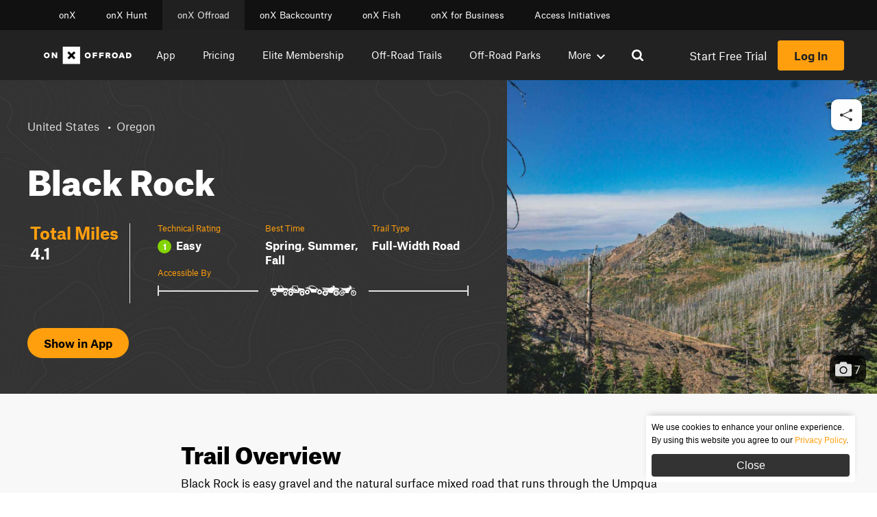

--- FILE ---
content_type: text/css; charset=utf-8
request_url: https://www.onxmaps.com/dist/offroad-trail-header/block.css?ver=6eca644879e9eec5bde3
body_size: 1148
content:
.trail-header{position:relative;overflow:hidden;display:flex;justify-content:center;align-items:stretch;min-height:400px;background-color:#333;color:#fff}.trail-header a{color:#ddd;transition:all 250ms ease-in-out}.trail-header a:hover{color:#fff}.trail-header__topo{position:absolute;height:100%;width:100%;color:#3a3a3a}.trail-header__topo svg{height:100%;margin:0;width:100%;object-fit:cover;object-position:top}.trail-header__breadcrumbs{display:flex;flex-wrap:wrap;margin:0 0 1.5rem;padding:0}.trail-header__breadcrumbs li{margin:0;padding:.5rem .5rem .5rem 0;display:inline-block}.trail-header__breadcrumbs li::after{content:"•";margin-left:.5rem}.trail-header__breadcrumbs li:last-child::after{display:none}.trail-header__inner{position:relative;width:100%;max-width:1400px;display:flex;flex-wrap:wrap;justify-content:space-between}.trail-header__content{padding:3rem 1.5rem 4rem 2.5rem;flex-basis:600px;flex-grow:1}@media screen and (max-width: 680px){.trail-header__content{padding:1rem 1.5rem 3rem 2.5rem}}.trail-header__summary{margin:1rem 0 2.5rem}.trail-header__summary h1{font-size:3rem}@media screen and (max-width: 480px){.trail-header__summary h1{font-size:2rem}}.trail-header__summary p{font-size:1rem}.trail-header__stats{display:flex;margin:0 -0.5rem;flex-direction:column}@media screen and (min-width: 768px){.trail-header__stats{flex-direction:row}}.trail-header__stats-total{line-height:1.75rem;border-bottom:1px solid #e4e4e4;padding:0 .25rem 1.5rem}@media screen and (min-width: 768px){.trail-header__stats-total{border-right:1px solid #e4e4e4;border-bottom:none;flex-basis:200px;padding:0 .75rem .25rem}}.trail-header__stats-total p{font-size:1.4rem;line-height:1.3em;font-weight:bold;margin:0}.trail-header__stats-total p strong{font-size:1.5rem;color:#ff9f0e}.trail-header__stats-details{display:flex;flex-shrink:1;flex-grow:1;justify-content:space-evenly;flex-wrap:wrap;padding:0 2rem;flex-direction:column;grid-row-gap:1.5rem}@media(max-width: 768px){.trail-header__stats-details{padding:1.5rem .5rem 0}}@media screen and (min-width: 768px){.trail-header__stats-details{flex-direction:row}}.trail-header__stats-detail{flex-basis:30%;flex-grow:1;padding:0;line-height:1.75rem;margin:10px 0}@media screen and (min-width: 768px){.trail-header__stats-detail{margin:0;padding:0 .5rem}}.trail-header__stats-detail p{font-size:.75rem}.trail-header__stats-detail p strong{font-size:1rem}.trail-header__stats-best-time{margin-top:2rem}.trail-header__stat{margin:0}.trail-header__stat-title{display:block;margin:0 0 .5rem;line-height:1.3;color:#ff9f0e}.trail-header__stats-rating{display:flex;align-items:center}.trail-header__stat-rating-no{display:inline-flex;align-items:center;justify-content:center;margin-right:.4375rem;border-radius:99px;height:20px;width:20px;color:#fff;font-size:.75rem;font-weight:700}.trail-header__stat-rating-no--1{background-color:#84d401}.trail-header__stat-rating-no--2{background-color:#6cbd04}.trail-header__stat-rating-no--3{background-color:#8bb20d}.trail-header__stat-rating-no--4{background-color:#c8ab1a}.trail-header__stat-rating-no--5{background-color:#f6a520}.trail-header__stat-rating-no--6{background-color:#f79f0e}.trail-header__stat-rating-no--7{background-color:#f49301}.trail-header__stat-rating-no--8{background-color:#e87301}.trail-header__stat-rating-no--9{background-color:#e85601}.trail-header__stat-rating-no--10{background-color:#c92800}.trail-header__gallery{display:block;flex-grow:1;position:relative;min-height:400px;flex-basis:400px;color:#fff}.trail-header__gallery-images{position:absolute;top:0;left:0;height:100%;min-width:100%;width:calc((100vw - 250%)/2 + 100% + 2.1rem)}.trail-header__gallery-images a,.trail-header__gallery-images img{height:100%;margin:0;width:100%;object-fit:cover;object-position:center center}.trail-header__gallery-images__icon{position:absolute;bottom:1rem;right:1rem;display:flex;align-items:center;padding:.5rem;border-radius:10px;background-color:rgba(0,0,0,.75)}.trail-header__gallery-images__icon svg{height:1.5rem;width:auto;margin-right:.25rem}.trail-header__button+.trail-header__button{margin-left:1rem}.trail-header__app-button{display:inline-block}.trail-header__app-button a{padding:.75rem 1.5rem;white-space:nowrap;border-radius:99px;color:#000;text-overflow:ellipsis;transition:all 250ms ease-in-out;background-color:#ff9f0e;font-weight:700}.trail-header__app-button a:hover{color:#222;background-color:#f49300}.trail-header__export-button{display:inline-flex;align-items:center;justify-content:center;padding:.75rem;white-space:nowrap;border-radius:99px;color:#000;text-overflow:ellipsis;transition:all 250ms ease-in-out;background-color:#ff9f0e;font-weight:700;cursor:pointer}.trail-header__export-button:hover{color:#222;background-color:#f49300}.trail-header__export-button svg{color:#333}.trail-header__footer{display:flex;align-items:center;margin-top:3rem}.trail-header__footer-app-bttn{flex-basis:200px}.trail-header__footer-export-bttn{padding:0 2rem}.trail-header__modal{display:none;align-items:center;justify-content:center;position:absolute;top:0;left:0;height:100%;width:100%;background-color:rgba(0,0,0,.7)}.trail-header__modal.active{display:flex}.trail-header__modal-message{width:100%;text-align:center;margin:.5rem 0 0;font-size:.8rem;opacity:0;transition:opacity .15s ease-out}.trail-header__modal-message.active{opacity:1}.trail-header__modal-title{margin:0}.trail-header__modal-inner{position:relative;border-radius:8px;padding:1.5rem;background-color:#fff;max-width:85%;color:#222}.trail-header__modal-close{position:absolute;top:1.5rem;right:1.5rem;height:20px;width:20px;cursor:pointer}.trail-header__modal-link{position:relative;display:flex;flex-direction:row;flex-wrap:nowrap;align-items:center;border:2px solid #ccc;background-color:#fff;border-radius:4px;max-width:100%;height:40px}.trail-header__modal-link-input{padding:0 1.75rem 0 .25rem;margin-right:2.5rem;max-width:100%;width:300px;flex-grow:1;white-space:nowrap;text-overflow:ellipsis;overflow:hidden}.trail-header__modal-link-button{position:absolute;top:0;right:0;height:100%;padding:.5rem;background-color:#ff9f0e;cursor:pointer}.trail-header__modal-content{display:flex;flex-direction:column;align-items:center;justify-content:center;width:100%}.trail-header__modal-button{display:inline-flex;flex-direction:column;align-items:center;justify-content:center}.trail-header__modal-button+.trail-header__modal-button{margin-left:2rem}.trail-header__modal-button a{display:flex;align-items:center;justify-content:center;height:60px;width:60px;padding:.75rem;white-space:nowrap;border-radius:99px;color:#000;text-overflow:ellipsis;transition:all 250ms ease-in-out;background-color:#ff9f0e;font-weight:700}.trail-header__modal-button a:hover{color:#222;background-color:#f49300}.trail-header__modal-button a svg{height:30px;width:30px}.trail-header__accessible{max-width:350px;grid-column:span 2}.trail-header__accessible--vehicles{border-left:2px solid #e2e2e2;border-right:2px solid #e2e2e2;margin:.7rem 0;display:flex;align-items:center}@media screen and (max-width: 768px){.trail-header__accessible--vehicles{border:none}}.trail-header__accessible--line{height:2px;background-color:#e2e2e2;flex-grow:2}@media screen and (max-width: 768px){.trail-header__accessible--line{display:none}}.trail-header__accessible--icons{margin:auto;padding:0 18px;width:fit-content;display:flex;gap:14px}@media screen and (max-width: 768px){.trail-header__accessible--icons{margin:0}}.trail-header__accessible--icons svg{width:25px;height:100%}.trail-header__accessible--icons svg path{fill:#fff}@media screen and (max-width: 768px){.trail-header__accessible--icons{padding:0}}@media(max-width: 768px){.trail-header__footer{margin-top:2rem}.trail-header__content{padding-left:1.5rem;padding-right:1.5rem}}


--- FILE ---
content_type: text/css; charset=utf-8
request_url: https://www.onxmaps.com/dist/offroad-trail-popular-trails/block.css?ver=c6318e5271bf2d845a30
body_size: -72
content:
.popular-trails__list{display:flex;flex-wrap:wrap;margin:0 -0.5rem}.popular-trails__item{display:flex;flex-direction:column;padding:1rem;margin:1.5rem 0;flex-basis:100%;flex-grow:1;color:#222;border-radius:5px;cursor:pointer}@media screen and (min-width: 768px){.popular-trails__item{flex-basis:300px;margin:0 .5rem;max-width:calc(50% - 1rem)}}@media screen and (min-width: 1024px){.popular-trails__item{max-width:calc(33% - 1rem)}}.popular-trails__item h3{font-size:1.5rem;color:#333}.popular-trails__item:hover{background-color:#f5f5f5}.popular-trails__item-img{width:100%;height:200px}.popular-trails__item-img img{height:100%;margin:0;width:100%;object-fit:cover;object-position:center center;border-radius:5px}.popular-trails__stat-header{color:#8b8b8b;margin-bottom:.1875rem;font-size:.8em}.popular-trails__stat-detail{display:flex;align-items:center;font-weight:800;line-height:160%;color:#333}.popular-trails__stat-rating-no{display:inline-flex;align-items:center;justify-content:center;margin-right:.4375rem;border-radius:99px;height:16px;width:16px;color:#fff;font-size:.75rem}.popular-trails__stat-rating-no--easy{background-color:#65b604}.popular-trails__stat-rating-no--moderate{background-color:#f5a623}.popular-trails__stat-rating-no--difficult{background-color:#c92800}.popular-trails__stat-wrapper{margin:10px 0}


--- FILE ---
content_type: text/javascript; charset=utf-8
request_url: https://www.onxmaps.com/dist/offroad-trail-map/block.js?ver=03068353d84daf0bf344
body_size: 251765
content:
/*! For license information please see block.js.LICENSE.txt */
(()=>{var t={25573:(t,e,n)=>{"use strict";var r=n(16368),i=n(57510),o="value",s="\n  ",a={};function u(t){var e=Array.isArray(t);return function(n){var r,i=l(a.plainArray,n);if(i)return i;if(e&&n.length!==t.length)return"an array with "+t.length+" items";for(var o=0;o<n.length;o++)if(i=l((r=o,e?t[r]:t),n[o]))return[o].concat(i)}}function l(t,e){if(null!=e||t.hasOwnProperty("__required")){var n=t(e);return n?Array.isArray(n)?n:[n]:void 0}}function c(t,e){var n=t.length,r=t[n-1],s=t.slice(0,n-1);return 0===s.length&&(s=[o]),e=i(e,{path:s}),"function"==typeof r?r(e):h(e,function(t){return"must be "+function(t){if(/^an? /.test(t))return t;if(/^[aeiou]/i.test(t))return"an "+t;if(/^[a-z]/i.test(t))return"a "+t;return t}(t)+"."}(r))}function h(t,e){return(p(t.path)?"Item at position ":"")+(t.path.join(".")+" "+e)}function p(t){return"number"==typeof t[t.length-1]||"number"==typeof t[0]}a.assert=function(t,e){return e=e||{},function(n){var r=l(t,n);if(r){var i=c(r,e);throw e.apiName&&(i=e.apiName+": "+i),new Error(i)}}},a.shape=function(t){var e,n=(e=t,Object.keys(e||{}).map((function(t){return{key:t,value:e[t]}})));return function(t){var e,r=l(a.plainObject,t);if(r)return r;for(var i=[],u=0;u<n.length;u++)e=n[u].key,(r=l(n[u].value,t[e]))&&i.push([e].concat(r));return i.length<2?i[0]:function(t){i=i.map((function(e){return"- "+e[0]+": "+c(e,t).split("\n").join(s)}));var e=t.path.join(".");return"The following properties"+(e===o?"":" of "+e)+" have invalid values:"+s+i.join(s)}}},a.strictShape=function(t){var e=a.shape(t);return function(n){var r=e(n);if(r)return r;var i=Object.keys(n).reduce((function(e,n){return void 0===t[n]&&e.push(n),e}),[]);return 0!==i.length?function(){return"The following keys are invalid: "+i.join(", ")}:void 0}},a.arrayOf=function(t){return u(t)},a.tuple=function(){return u(Array.isArray(arguments[0])?arguments[0]:Array.prototype.slice.call(arguments))},a.required=function(t){function e(e){return null==e?function(t){return h(t,p(t.path)?"cannot be undefined/null.":"is required.")}:t.apply(this,arguments)}return e.__required=!0,e},a.oneOfType=function(){var t=Array.isArray(arguments[0])?arguments[0]:Array.prototype.slice.call(arguments);return function(e){var n=t.map((function(t){return l(t,e)})).filter(Boolean);if(n.length===t.length)return n.every((function(t){return 1===t.length&&"string"==typeof t[0]}))?function(t){if(t.length<2)return t[0];if(2===t.length)return t.join(" or ");return t.slice(0,-1).join(", ")+", or "+t.slice(-1)}(n.map((function(t){return t[0]}))):n.reduce((function(t,e){return e.length>t.length?e:t}))}},a.equal=function(t){return function(e){if(e!==t)return JSON.stringify(t)}},a.oneOf=function(){var t=(Array.isArray(arguments[0])?arguments[0]:Array.prototype.slice.call(arguments)).map((function(t){return a.equal(t)}));return a.oneOfType.apply(this,t)},a.range=function(t){var e=t[0],n=t[1];return function(t){if(l(a.number,t)||t<e||t>n)return"number between "+e+" & "+n+" (inclusive)"}},a.any=function(){},a.boolean=function(t){if("boolean"!=typeof t)return"boolean"},a.number=function(t){if("number"!=typeof t)return"number"},a.plainArray=function(t){if(!Array.isArray(t))return"array"},a.plainObject=function(t){if(!r(t))return"object"},a.string=function(t){if("string"!=typeof t)return"string"},a.func=function(t){if("function"!=typeof t)return"function"},a.validate=l,a.processMessage=c,t.exports=a},23188:function(t,e,n){t.exports=function(){"use strict";var t=function(t,e){var n={drag:[],click:[],mousemove:[],mousedown:[],mouseup:[],mouseout:[],keydown:[],keyup:[],touchstart:[],touchmove:[],touchend:[],tap:[]},r={on:function(t,e,r){if(void 0===n[t])throw new Error("Invalid event type: "+t);n[t].push({selector:e,fn:r})},render:function(t){e.store.featureChanged(t)}},i=function(t,i){for(var o=n[t],s=o.length;s--;){var a=o[s];if(a.selector(i)){a.fn.call(r,i)||e.store.render(),e.ui.updateMapClasses();break}}};return t.start.call(r),{render:t.render,stop:function(){t.stop&&t.stop()},trash:function(){t.trash&&(t.trash(),e.store.render())},combineFeatures:function(){t.combineFeatures&&t.combineFeatures()},uncombineFeatures:function(){t.uncombineFeatures&&t.uncombineFeatures()},drag:function(t){i("drag",t)},click:function(t){i("click",t)},mousemove:function(t){i("mousemove",t)},mousedown:function(t){i("mousedown",t)},mouseup:function(t){i("mouseup",t)},mouseout:function(t){i("mouseout",t)},keydown:function(t){i("keydown",t)},keyup:function(t){i("keyup",t)},touchstart:function(t){i("touchstart",t)},touchmove:function(t){i("touchmove",t)},touchend:function(t){i("touchend",t)},tap:function(t){i("tap",t)}}};function e(t){return t&&t.__esModule&&Object.prototype.hasOwnProperty.call(t,"default")?t.default:t}function r(t){if(t.__esModule)return t;var e=t.default;if("function"==typeof e){var n=function t(){if(this instanceof t){var n=[null];return n.push.apply(n,arguments),new(Function.bind.apply(e,n))}return e.apply(this,arguments)};n.prototype=e.prototype}else n={};return Object.defineProperty(n,"__esModule",{value:!0}),Object.keys(t).forEach((function(e){var r=Object.getOwnPropertyDescriptor(t,e);Object.defineProperty(n,e,r.get?r:{enumerable:!0,get:function(){return t[e]}})})),n}var i={},o={RADIUS:6378137,FLATTENING:1/298.257223563,POLAR_RADIUS:6356752.3142};function s(t){var e=0;if(t&&t.length>0){e+=Math.abs(a(t[0]));for(var n=1;n<t.length;n++)e-=Math.abs(a(t[n]))}return e}function a(t){var e,n,r,i,s,a,l=0,c=t.length;if(c>2){for(a=0;a<c;a++)a===c-2?(r=c-2,i=c-1,s=0):a===c-1?(r=c-1,i=0,s=1):(r=a,i=a+1,s=a+2),e=t[r],n=t[i],l+=(u(t[s][0])-u(e[0]))*Math.sin(u(n[1]));l=l*o.RADIUS*o.RADIUS/2}return l}function u(t){return t*Math.PI/180}i.geometry=function t(e){var n,r=0;switch(e.type){case"Polygon":return s(e.coordinates);case"MultiPolygon":for(n=0;n<e.coordinates.length;n++)r+=s(e.coordinates[n]);return r;case"Point":case"MultiPoint":case"LineString":case"MultiLineString":return 0;case"GeometryCollection":for(n=0;n<e.geometries.length;n++)r+=t(e.geometries[n]);return r}},i.ring=a;var l={CONTROL_BASE:"mapboxgl-ctrl",CONTROL_PREFIX:"mapboxgl-ctrl-",CONTROL_BUTTON:"mapbox-gl-draw_ctrl-draw-btn",CONTROL_BUTTON_LINE:"mapbox-gl-draw_line",CONTROL_BUTTON_POLYGON:"mapbox-gl-draw_polygon",CONTROL_BUTTON_POINT:"mapbox-gl-draw_point",CONTROL_BUTTON_TRASH:"mapbox-gl-draw_trash",CONTROL_BUTTON_COMBINE_FEATURES:"mapbox-gl-draw_combine",CONTROL_BUTTON_UNCOMBINE_FEATURES:"mapbox-gl-draw_uncombine",CONTROL_GROUP:"mapboxgl-ctrl-group",ATTRIBUTION:"mapboxgl-ctrl-attrib",ACTIVE_BUTTON:"active",BOX_SELECT:"mapbox-gl-draw_boxselect"},c={HOT:"mapbox-gl-draw-hot",COLD:"mapbox-gl-draw-cold"},h={ADD:"add",MOVE:"move",DRAG:"drag",POINTER:"pointer",NONE:"none"},p={POLYGON:"polygon",LINE:"line_string",POINT:"point"},f={FEATURE:"Feature",POLYGON:"Polygon",LINE_STRING:"LineString",POINT:"Point",FEATURE_COLLECTION:"FeatureCollection",MULTI_PREFIX:"Multi",MULTI_POINT:"MultiPoint",MULTI_LINE_STRING:"MultiLineString",MULTI_POLYGON:"MultiPolygon"},d={DRAW_LINE_STRING:"draw_line_string",DRAW_POLYGON:"draw_polygon",DRAW_POINT:"draw_point",SIMPLE_SELECT:"simple_select",DIRECT_SELECT:"direct_select",STATIC:"static"},g={CREATE:"draw.create",DELETE:"draw.delete",UPDATE:"draw.update",SELECTION_CHANGE:"draw.selectionchange",MODE_CHANGE:"draw.modechange",ACTIONABLE:"draw.actionable",RENDER:"draw.render",COMBINE_FEATURES:"draw.combine",UNCOMBINE_FEATURES:"draw.uncombine"},y={MOVE:"move",CHANGE_COORDINATES:"change_coordinates"},m={FEATURE:"feature",MIDPOINT:"midpoint",VERTEX:"vertex"},_={ACTIVE:"true",INACTIVE:"false"},v=["scrollZoom","boxZoom","dragRotate","dragPan","keyboard","doubleClickZoom","touchZoomRotate"],b=-85,x=Object.freeze({__proto__:null,classes:l,sources:c,cursors:h,types:p,geojsonTypes:f,modes:d,events:g,updateActions:y,meta:m,activeStates:_,interactions:v,LAT_MIN:-90,LAT_RENDERED_MIN:b,LAT_MAX:90,LAT_RENDERED_MAX:85,LNG_MIN:-270,LNG_MAX:270}),C={Point:0,LineString:1,MultiLineString:1,Polygon:2};function E(t,e){var n=C[t.geometry.type]-C[e.geometry.type];return 0===n&&t.geometry.type===f.POLYGON?t.area-e.area:n}function w(t){return t.map((function(t){return t.geometry.type===f.POLYGON&&(t.area=i.geometry({type:f.FEATURE,property:{},geometry:t.geometry})),t})).sort(E).map((function(t){return delete t.area,t}))}function L(t,e){return void 0===e&&(e=0),[[t.point.x-e,t.point.y-e],[t.point.x+e,t.point.y+e]]}function S(t){if(this._items={},this._nums={},this._length=t?t.length:0,t)for(var e=0,n=t.length;e<n;e++)this.add(t[e]),void 0!==t[e]&&("string"==typeof t[e]?this._items[t[e]]=e:this._nums[t[e]]=e)}S.prototype.add=function(t){return this.has(t)||(this._length++,"string"==typeof t?this._items[t]=this._length:this._nums[t]=this._length),this},S.prototype.delete=function(t){return!1===this.has(t)||(this._length--,delete this._items[t],delete this._nums[t]),this},S.prototype.has=function(t){return!("string"!=typeof t&&"number"!=typeof t||void 0===this._items[t]&&void 0===this._nums[t])},S.prototype.values=function(){var t=this,e=[];return Object.keys(this._items).forEach((function(n){e.push({k:n,v:t._items[n]})})),Object.keys(this._nums).forEach((function(n){e.push({k:JSON.parse(n),v:t._nums[n]})})),e.sort((function(t,e){return t.v-e.v})).map((function(t){return t.k}))},S.prototype.clear=function(){return this._length=0,this._items={},this._nums={},this};var I=[m.FEATURE,m.MIDPOINT,m.VERTEX],N={click:function(t,e,n){return A(t,e,n,n.options.clickBuffer)},touch:function(t,e,n){return A(t,e,n,n.options.touchBuffer)}};function A(t,e,n,r){if(null===n.map)return[];var i=t?L(t,r):e,o={};n.options.styles&&(o.layers=n.options.styles.map((function(t){return t.id})).filter((function(t){return null!=n.map.getLayer(t)})));var s=n.map.queryRenderedFeatures(i,o).filter((function(t){return-1!==I.indexOf(t.properties.meta)})),a=new S,u=[];return s.forEach((function(t){var e=t.properties.id;a.has(e)||(a.add(e),u.push(t))})),w(u)}function O(t,e){var n=N.click(t,null,e),r={mouse:h.NONE};return n[0]&&(r.mouse=n[0].properties.active===_.ACTIVE?h.MOVE:h.POINTER,r.feature=n[0].properties.meta),-1!==e.events.currentModeName().indexOf("draw")&&(r.mouse=h.ADD),e.ui.queueMapClasses(r),e.ui.updateMapClasses(),n[0]}function M(t,e){var n=t.x-e.x,r=t.y-e.y;return Math.sqrt(n*n+r*r)}function T(t,e,n){void 0===n&&(n={});var r=null!=n.fineTolerance?n.fineTolerance:4,i=null!=n.grossTolerance?n.grossTolerance:12,o=null!=n.interval?n.interval:500;t.point=t.point||e.point,t.time=t.time||e.time;var s=M(t.point,e.point);return s<r||s<i&&e.time-t.time<o}function P(t,e,n){void 0===n&&(n={});var r=null!=n.tolerance?n.tolerance:25,i=null!=n.interval?n.interval:250;return t.point=t.point||e.point,t.time=t.time||e.time,M(t.point,e.point)<r&&e.time-t.time<i}var R={exports:{}},k=R.exports=function(t,e){if(e||(e=16),void 0===t&&(t=128),t<=0)return"0";for(var n=Math.log(Math.pow(2,t))/Math.log(e),r=2;n===1/0;r*=2)n=Math.log(Math.pow(2,t/r))/Math.log(e)*r;var i=n-Math.floor(n),o="";for(r=0;r<Math.floor(n);r++)o=Math.floor(Math.random()*e).toString(e)+o;if(i){var s=Math.pow(e,i);o=Math.floor(Math.random()*s).toString(e)+o}var a=parseInt(o,e);return a!==1/0&&a>=Math.pow(2,t)?k(t,e):o};k.rack=function(t,e,n){var r=function(r){var o=0;do{if(o++>10){if(!n)throw new Error("too many ID collisions, use more bits");t+=n}var s=k(t,e)}while(Object.hasOwnProperty.call(i,s));return i[s]=r,s},i=r.hats={};return r.get=function(t){return r.hats[t]},r.set=function(t,e){return r.hats[t]=e,r},r.bits=t||128,r.base=e||16,r};var D=e(R.exports),F=function(t,e){this.ctx=t,this.properties=e.properties||{},this.coordinates=e.geometry.coordinates,this.id=e.id||D(),this.type=e.geometry.type};F.prototype.changed=function(){this.ctx.store.featureChanged(this.id)},F.prototype.incomingCoords=function(t){this.setCoordinates(t)},F.prototype.setCoordinates=function(t){this.coordinates=t,this.changed()},F.prototype.getCoordinates=function(){return JSON.parse(JSON.stringify(this.coordinates))},F.prototype.setProperty=function(t,e){this.properties[t]=e},F.prototype.toGeoJSON=function(){return JSON.parse(JSON.stringify({id:this.id,type:f.FEATURE,properties:this.properties,geometry:{coordinates:this.getCoordinates(),type:this.type}}))},F.prototype.internal=function(t){var e={id:this.id,meta:m.FEATURE,"meta:type":this.type,active:_.INACTIVE,mode:t};if(this.ctx.options.userProperties)for(var n in this.properties)e["user_"+n]=this.properties[n];return{type:f.FEATURE,properties:e,geometry:{coordinates:this.getCoordinates(),type:this.type}}};var B=function(t,e){F.call(this,t,e)};(B.prototype=Object.create(F.prototype)).isValid=function(){return"number"==typeof this.coordinates[0]&&"number"==typeof this.coordinates[1]},B.prototype.updateCoordinate=function(t,e,n){this.coordinates=3===arguments.length?[e,n]:[t,e],this.changed()},B.prototype.getCoordinate=function(){return this.getCoordinates()};var $=function(t,e){F.call(this,t,e)};($.prototype=Object.create(F.prototype)).isValid=function(){return this.coordinates.length>1},$.prototype.addCoordinate=function(t,e,n){this.changed();var r=parseInt(t,10);this.coordinates.splice(r,0,[e,n])},$.prototype.getCoordinate=function(t){var e=parseInt(t,10);return JSON.parse(JSON.stringify(this.coordinates[e]))},$.prototype.removeCoordinate=function(t){this.changed(),this.coordinates.splice(parseInt(t,10),1)},$.prototype.updateCoordinate=function(t,e,n){var r=parseInt(t,10);this.coordinates[r]=[e,n],this.changed()};var j=function(t,e){F.call(this,t,e),this.coordinates=this.coordinates.map((function(t){return t.slice(0,-1)}))};(j.prototype=Object.create(F.prototype)).isValid=function(){return 0!==this.coordinates.length&&this.coordinates.every((function(t){return t.length>2}))},j.prototype.incomingCoords=function(t){this.coordinates=t.map((function(t){return t.slice(0,-1)})),this.changed()},j.prototype.setCoordinates=function(t){this.coordinates=t,this.changed()},j.prototype.addCoordinate=function(t,e,n){this.changed();var r=t.split(".").map((function(t){return parseInt(t,10)}));this.coordinates[r[0]].splice(r[1],0,[e,n])},j.prototype.removeCoordinate=function(t){this.changed();var e=t.split(".").map((function(t){return parseInt(t,10)})),n=this.coordinates[e[0]];n&&(n.splice(e[1],1),n.length<3&&this.coordinates.splice(e[0],1))},j.prototype.getCoordinate=function(t){var e=t.split(".").map((function(t){return parseInt(t,10)})),n=this.coordinates[e[0]];return JSON.parse(JSON.stringify(n[e[1]]))},j.prototype.getCoordinates=function(){return this.coordinates.map((function(t){return t.concat([t[0]])}))},j.prototype.updateCoordinate=function(t,e,n){this.changed();var r=t.split("."),i=parseInt(r[0],10),o=parseInt(r[1],10);void 0===this.coordinates[i]&&(this.coordinates[i]=[]),this.coordinates[i][o]=[e,n]};var U={MultiPoint:B,MultiLineString:$,MultiPolygon:j},G=function(t,e,n,r,i){var o=n.split("."),s=parseInt(o[0],10),a=o[1]?o.slice(1).join("."):null;return t[s][e](a,r,i)},V=function(t,e){if(F.call(this,t,e),delete this.coordinates,this.model=U[e.geometry.type],void 0===this.model)throw new TypeError(e.geometry.type+" is not a valid type");this.features=this._coordinatesToFeatures(e.geometry.coordinates)};function z(t){this.map=t.map,this.drawConfig=JSON.parse(JSON.stringify(t.options||{})),this._ctx=t}(V.prototype=Object.create(F.prototype))._coordinatesToFeatures=function(t){var e=this,n=this.model.bind(this);return t.map((function(t){return new n(e.ctx,{id:D(),type:f.FEATURE,properties:{},geometry:{coordinates:t,type:e.type.replace("Multi","")}})}))},V.prototype.isValid=function(){return this.features.every((function(t){return t.isValid()}))},V.prototype.setCoordinates=function(t){this.features=this._coordinatesToFeatures(t),this.changed()},V.prototype.getCoordinate=function(t){return G(this.features,"getCoordinate",t)},V.prototype.getCoordinates=function(){return JSON.parse(JSON.stringify(this.features.map((function(t){return t.type===f.POLYGON?t.getCoordinates():t.coordinates}))))},V.prototype.updateCoordinate=function(t,e,n){G(this.features,"updateCoordinate",t,e,n),this.changed()},V.prototype.addCoordinate=function(t,e,n){G(this.features,"addCoordinate",t,e,n),this.changed()},V.prototype.removeCoordinate=function(t){G(this.features,"removeCoordinate",t),this.changed()},V.prototype.getFeatures=function(){return this.features},z.prototype.setSelected=function(t){return this._ctx.store.setSelected(t)},z.prototype.setSelectedCoordinates=function(t){var e=this;this._ctx.store.setSelectedCoordinates(t),t.reduce((function(t,n){return void 0===t[n.feature_id]&&(t[n.feature_id]=!0,e._ctx.store.get(n.feature_id).changed()),t}),{})},z.prototype.getSelected=function(){return this._ctx.store.getSelected()},z.prototype.getSelectedIds=function(){return this._ctx.store.getSelectedIds()},z.prototype.isSelected=function(t){return this._ctx.store.isSelected(t)},z.prototype.getFeature=function(t){return this._ctx.store.get(t)},z.prototype.select=function(t){return this._ctx.store.select(t)},z.prototype.deselect=function(t){return this._ctx.store.deselect(t)},z.prototype.deleteFeature=function(t,e){return void 0===e&&(e={}),this._ctx.store.delete(t,e)},z.prototype.addFeature=function(t){return this._ctx.store.add(t)},z.prototype.clearSelectedFeatures=function(){return this._ctx.store.clearSelected()},z.prototype.clearSelectedCoordinates=function(){return this._ctx.store.clearSelectedCoordinates()},z.prototype.setActionableState=function(t){void 0===t&&(t={});var e={trash:t.trash||!1,combineFeatures:t.combineFeatures||!1,uncombineFeatures:t.uncombineFeatures||!1};return this._ctx.events.actionable(e)},z.prototype.changeMode=function(t,e,n){return void 0===e&&(e={}),void 0===n&&(n={}),this._ctx.events.changeMode(t,e,n)},z.prototype.updateUIClasses=function(t){return this._ctx.ui.queueMapClasses(t)},z.prototype.activateUIButton=function(t){return this._ctx.ui.setActiveButton(t)},z.prototype.featuresAt=function(t,e,n){if(void 0===n&&(n="click"),"click"!==n&&"touch"!==n)throw new Error("invalid buffer type");return N[n](t,e,this._ctx)},z.prototype.newFeature=function(t){var e=t.geometry.type;return e===f.POINT?new B(this._ctx,t):e===f.LINE_STRING?new $(this._ctx,t):e===f.POLYGON?new j(this._ctx,t):new V(this._ctx,t)},z.prototype.isInstanceOf=function(t,e){if(t===f.POINT)return e instanceof B;if(t===f.LINE_STRING)return e instanceof $;if(t===f.POLYGON)return e instanceof j;if("MultiFeature"===t)return e instanceof V;throw new Error("Unknown feature class: "+t)},z.prototype.doRender=function(t){return this._ctx.store.featureChanged(t)},z.prototype.onSetup=function(){},z.prototype.onDrag=function(){},z.prototype.onClick=function(){},z.prototype.onMouseMove=function(){},z.prototype.onMouseDown=function(){},z.prototype.onMouseUp=function(){},z.prototype.onMouseOut=function(){},z.prototype.onKeyUp=function(){},z.prototype.onKeyDown=function(){},z.prototype.onTouchStart=function(){},z.prototype.onTouchMove=function(){},z.prototype.onTouchEnd=function(){},z.prototype.onTap=function(){},z.prototype.onStop=function(){},z.prototype.onTrash=function(){},z.prototype.onCombineFeature=function(){},z.prototype.onUncombineFeature=function(){},z.prototype.toDisplayFeatures=function(){throw new Error("You must overwrite toDisplayFeatures")};var q={drag:"onDrag",click:"onClick",mousemove:"onMouseMove",mousedown:"onMouseDown",mouseup:"onMouseUp",mouseout:"onMouseOut",keyup:"onKeyUp",keydown:"onKeyDown",touchstart:"onTouchStart",touchmove:"onTouchMove",touchend:"onTouchEnd",tap:"onTap"},H=Object.keys(q);function Y(t){var e=Object.keys(t);return function(n,r){void 0===r&&(r={});var i={},o=e.reduce((function(e,n){return e[n]=t[n],e}),new z(n));return{start:function(){var e=this;i=o.onSetup(r),H.forEach((function(n){var r,s=q[n],a=function(){return!1};t[s]&&(a=function(){return!0}),e.on(n,a,(r=s,function(t){return o[r](i,t)}))}))},stop:function(){o.onStop(i)},trash:function(){o.onTrash(i)},combineFeatures:function(){o.onCombineFeatures(i)},uncombineFeatures:function(){o.onUncombineFeatures(i)},render:function(t,e){o.toDisplayFeatures(i,t,e)}}}}function X(t){return[].concat(t).filter((function(t){return void 0!==t}))}function Z(){var t=this;if(!t.ctx.map||void 0===t.ctx.map.getSource(c.HOT))return u();var e=t.ctx.events.currentModeName();t.ctx.ui.queueMapClasses({mode:e});var n=[],r=[];t.isDirty?r=t.getAllIds():(n=t.getChangedIds().filter((function(e){return void 0!==t.get(e)})),r=t.sources.hot.filter((function(e){return e.properties.id&&-1===n.indexOf(e.properties.id)&&void 0!==t.get(e.properties.id)})).map((function(t){return t.properties.id}))),t.sources.hot=[];var i=t.sources.cold.length;t.sources.cold=t.isDirty?[]:t.sources.cold.filter((function(t){var e=t.properties.id||t.properties.parent;return-1===n.indexOf(e)}));var o=i!==t.sources.cold.length||r.length>0;function s(n,r){var i=t.get(n).internal(e);t.ctx.events.currentModeRender(i,(function(e){t.sources[r].push(e)}))}if(n.forEach((function(t){return s(t,"hot")})),r.forEach((function(t){return s(t,"cold")})),o&&t.ctx.map.getSource(c.COLD).setData({type:f.FEATURE_COLLECTION,features:t.sources.cold}),t.ctx.map.getSource(c.HOT).setData({type:f.FEATURE_COLLECTION,features:t.sources.hot}),t._emitSelectionChange&&(t.ctx.map.fire(g.SELECTION_CHANGE,{features:t.getSelected().map((function(t){return t.toGeoJSON()})),points:t.getSelectedCoordinates().map((function(t){return{type:f.FEATURE,properties:{},geometry:{type:f.POINT,coordinates:t.coordinates}}}))}),t._emitSelectionChange=!1),t._deletedFeaturesToEmit.length){var a=t._deletedFeaturesToEmit.map((function(t){return t.toGeoJSON()}));t._deletedFeaturesToEmit=[],t.ctx.map.fire(g.DELETE,{features:a})}function u(){t.isDirty=!1,t.clearChangedIds()}u(),t.ctx.map.fire(g.RENDER,{})}function W(t){var e,n=this;this._features={},this._featureIds=new S,this._selectedFeatureIds=new S,this._selectedCoordinates=[],this._changedFeatureIds=new S,this._deletedFeaturesToEmit=[],this._emitSelectionChange=!1,this._mapInitialConfig={},this.ctx=t,this.sources={hot:[],cold:[]},this.render=function(){e||(e=requestAnimationFrame((function(){e=null,Z.call(n)})))},this.isDirty=!1}function J(t,e){var n=t._selectedCoordinates.filter((function(e){return t._selectedFeatureIds.has(e.feature_id)}));t._selectedCoordinates.length===n.length||e.silent||(t._emitSelectionChange=!0),t._selectedCoordinates=n}W.prototype.createRenderBatch=function(){var t=this,e=this.render,n=0;return this.render=function(){n++},function(){t.render=e,n>0&&t.render()}},W.prototype.setDirty=function(){return this.isDirty=!0,this},W.prototype.featureChanged=function(t){return this._changedFeatureIds.add(t),this},W.prototype.getChangedIds=function(){return this._changedFeatureIds.values()},W.prototype.clearChangedIds=function(){return this._changedFeatureIds.clear(),this},W.prototype.getAllIds=function(){return this._featureIds.values()},W.prototype.add=function(t){return this.featureChanged(t.id),this._features[t.id]=t,this._featureIds.add(t.id),this},W.prototype.delete=function(t,e){var n=this;return void 0===e&&(e={}),X(t).forEach((function(t){n._featureIds.has(t)&&(n._featureIds.delete(t),n._selectedFeatureIds.delete(t),e.silent||-1===n._deletedFeaturesToEmit.indexOf(n._features[t])&&n._deletedFeaturesToEmit.push(n._features[t]),delete n._features[t],n.isDirty=!0)})),J(this,e),this},W.prototype.get=function(t){return this._features[t]},W.prototype.getAll=function(){var t=this;return Object.keys(this._features).map((function(e){return t._features[e]}))},W.prototype.select=function(t,e){var n=this;return void 0===e&&(e={}),X(t).forEach((function(t){n._selectedFeatureIds.has(t)||(n._selectedFeatureIds.add(t),n._changedFeatureIds.add(t),e.silent||(n._emitSelectionChange=!0))})),this},W.prototype.deselect=function(t,e){var n=this;return void 0===e&&(e={}),X(t).forEach((function(t){n._selectedFeatureIds.has(t)&&(n._selectedFeatureIds.delete(t),n._changedFeatureIds.add(t),e.silent||(n._emitSelectionChange=!0))})),J(this,e),this},W.prototype.clearSelected=function(t){return void 0===t&&(t={}),this.deselect(this._selectedFeatureIds.values(),{silent:t.silent}),this},W.prototype.setSelected=function(t,e){var n=this;return void 0===e&&(e={}),t=X(t),this.deselect(this._selectedFeatureIds.values().filter((function(e){return-1===t.indexOf(e)})),{silent:e.silent}),this.select(t.filter((function(t){return!n._selectedFeatureIds.has(t)})),{silent:e.silent}),this},W.prototype.setSelectedCoordinates=function(t){return this._selectedCoordinates=t,this._emitSelectionChange=!0,this},W.prototype.clearSelectedCoordinates=function(){return this._selectedCoordinates=[],this._emitSelectionChange=!0,this},W.prototype.getSelectedIds=function(){return this._selectedFeatureIds.values()},W.prototype.getSelected=function(){var t=this;return this._selectedFeatureIds.values().map((function(e){return t.get(e)}))},W.prototype.getSelectedCoordinates=function(){var t=this;return this._selectedCoordinates.map((function(e){return{coordinates:t.get(e.feature_id).getCoordinate(e.coord_path)}}))},W.prototype.isSelected=function(t){return this._selectedFeatureIds.has(t)},W.prototype.setFeatureProperty=function(t,e,n){this.get(t).setProperty(e,n),this.featureChanged(t)},W.prototype.storeMapConfig=function(){var t=this;v.forEach((function(e){t.ctx.map[e]&&(t._mapInitialConfig[e]=t.ctx.map[e].isEnabled())}))},W.prototype.restoreMapConfig=function(){var t=this;Object.keys(this._mapInitialConfig).forEach((function(e){t._mapInitialConfig[e]?t.ctx.map[e].enable():t.ctx.map[e].disable()}))},W.prototype.getInitialConfigValue=function(t){return void 0===this._mapInitialConfig[t]||this._mapInitialConfig[t]};var K=function(){for(var t=arguments,e={},n=0;n<arguments.length;n++){var r=t[n];for(var i in r)Q.call(r,i)&&(e[i]=r[i])}return e},Q=Object.prototype.hasOwnProperty,tt=e(K),et=["mode","feature","mouse"];function nt(e){var n=null,r=null,i={onRemove:function(){return e.map.off("load",i.connect),clearInterval(r),i.removeLayers(),e.store.restoreMapConfig(),e.ui.removeButtons(),e.events.removeEventListeners(),e.ui.clearMapClasses(),e.boxZoomInitial&&e.map.boxZoom.enable(),e.map=null,e.container=null,e.store=null,n&&n.parentNode&&n.parentNode.removeChild(n),n=null,this},connect:function(){e.map.off("load",i.connect),clearInterval(r),i.addLayers(),e.store.storeMapConfig(),e.events.addEventListeners()},onAdd:function(o){var s=o.fire;return o.fire=function(t,e){var n=arguments;return 1===s.length&&1!==arguments.length&&(n=[tt({},{type:t},e)]),s.apply(o,n)},e.map=o,e.events=function(e){var n=Object.keys(e.options.modes).reduce((function(t,n){return t[n]=Y(e.options.modes[n]),t}),{}),r={},i={},o={},s=null,a=null;o.drag=function(t,n){n({point:t.point,time:(new Date).getTime()})?(e.ui.queueMapClasses({mouse:h.DRAG}),a.drag(t)):t.originalEvent.stopPropagation()},o.mousedrag=function(t){o.drag(t,(function(t){return!T(r,t)}))},o.touchdrag=function(t){o.drag(t,(function(t){return!P(i,t)}))},o.mousemove=function(t){if(1===(void 0!==t.originalEvent.buttons?t.originalEvent.buttons:t.originalEvent.which))return o.mousedrag(t);var n=O(t,e);t.featureTarget=n,a.mousemove(t)},o.mousedown=function(t){r={time:(new Date).getTime(),point:t.point};var n=O(t,e);t.featureTarget=n,a.mousedown(t)},o.mouseup=function(t){var n=O(t,e);t.featureTarget=n,T(r,{point:t.point,time:(new Date).getTime()})?a.click(t):a.mouseup(t)},o.mouseout=function(t){a.mouseout(t)},o.touchstart=function(t){if(e.options.touchEnabled){i={time:(new Date).getTime(),point:t.point};var n=N.touch(t,null,e)[0];t.featureTarget=n,a.touchstart(t)}},o.touchmove=function(t){if(e.options.touchEnabled)return a.touchmove(t),o.touchdrag(t)},o.touchend=function(t){if(t.originalEvent.preventDefault(),e.options.touchEnabled){var n=N.touch(t,null,e)[0];t.featureTarget=n,P(i,{time:(new Date).getTime(),point:t.point})?a.tap(t):a.touchend(t)}};var u=function(t){return!(8===t||46===t||t>=48&&t<=57)};function l(r,i,o){void 0===o&&(o={}),a.stop();var u=n[r];if(void 0===u)throw new Error(r+" is not valid");s=r;var l=u(e,i);a=t(l,e),o.silent||e.map.fire(g.MODE_CHANGE,{mode:r}),e.store.setDirty(),e.store.render()}o.keydown=function(t){(t.srcElement||t.target).classList.contains("mapboxgl-canvas")&&(8!==t.keyCode&&46!==t.keyCode||!e.options.controls.trash?u(t.keyCode)?a.keydown(t):49===t.keyCode&&e.options.controls.point?l(d.DRAW_POINT):50===t.keyCode&&e.options.controls.line_string?l(d.DRAW_LINE_STRING):51===t.keyCode&&e.options.controls.polygon&&l(d.DRAW_POLYGON):(t.preventDefault(),a.trash()))},o.keyup=function(t){u(t.keyCode)&&a.keyup(t)},o.zoomend=function(){e.store.changeZoom()},o.data=function(t){if("style"===t.dataType){var n=e.setup,r=e.map,i=e.options,o=e.store;i.styles.some((function(t){return r.getLayer(t.id)}))||(n.addLayers(),o.setDirty(),o.render())}};var c={trash:!1,combineFeatures:!1,uncombineFeatures:!1};return{start:function(){s=e.options.defaultMode,a=t(n[s](e),e)},changeMode:l,actionable:function(t){var n=!1;Object.keys(t).forEach((function(e){if(void 0===c[e])throw new Error("Invalid action type");c[e]!==t[e]&&(n=!0),c[e]=t[e]})),n&&e.map.fire(g.ACTIONABLE,{actions:c})},currentModeName:function(){return s},currentModeRender:function(t,e){return a.render(t,e)},fire:function(t,e){o[t]&&o[t](e)},addEventListeners:function(){e.map.on("mousemove",o.mousemove),e.map.on("mousedown",o.mousedown),e.map.on("mouseup",o.mouseup),e.map.on("data",o.data),e.map.on("touchmove",o.touchmove),e.map.on("touchstart",o.touchstart),e.map.on("touchend",o.touchend),e.container.addEventListener("mouseout",o.mouseout),e.options.keybindings&&(e.container.addEventListener("keydown",o.keydown),e.container.addEventListener("keyup",o.keyup))},removeEventListeners:function(){e.map.off("mousemove",o.mousemove),e.map.off("mousedown",o.mousedown),e.map.off("mouseup",o.mouseup),e.map.off("data",o.data),e.map.off("touchmove",o.touchmove),e.map.off("touchstart",o.touchstart),e.map.off("touchend",o.touchend),e.container.removeEventListener("mouseout",o.mouseout),e.options.keybindings&&(e.container.removeEventListener("keydown",o.keydown),e.container.removeEventListener("keyup",o.keyup))},trash:function(t){a.trash(t)},combineFeatures:function(){a.combineFeatures()},uncombineFeatures:function(){a.uncombineFeatures()},getMode:function(){return s}}}(e),e.ui=function(t){var e={},n=null,r={mode:null,feature:null,mouse:null},i={mode:null,feature:null,mouse:null};function o(t){i=tt(i,t)}function s(){var e,n;if(t.container){var o=[],s=[];et.forEach((function(t){i[t]!==r[t]&&(o.push(t+"-"+r[t]),null!==i[t]&&s.push(t+"-"+i[t]))})),o.length>0&&(e=t.container.classList).remove.apply(e,o),s.length>0&&(n=t.container.classList).add.apply(n,s),r=tt(r,i)}}function a(t,e){void 0===e&&(e={});var r=document.createElement("button");return r.className=l.CONTROL_BUTTON+" "+e.className,r.setAttribute("title",e.title),e.container.appendChild(r),r.addEventListener("click",(function(r){if(r.preventDefault(),r.stopPropagation(),r.target===n)return u(),void e.onDeactivate();c(t),e.onActivate()}),!0),r}function u(){n&&(n.classList.remove(l.ACTIVE_BUTTON),n=null)}function c(t){u();var r=e[t];r&&r&&"trash"!==t&&(r.classList.add(l.ACTIVE_BUTTON),n=r)}return{setActiveButton:c,queueMapClasses:o,updateMapClasses:s,clearMapClasses:function(){o({mode:null,feature:null,mouse:null}),s()},addButtons:function(){var n=t.options.controls,r=document.createElement("div");return r.className=l.CONTROL_GROUP+" "+l.CONTROL_BASE,n?(n[p.LINE]&&(e[p.LINE]=a(p.LINE,{container:r,className:l.CONTROL_BUTTON_LINE,title:"LineString tool "+(t.options.keybindings?"(l)":""),onActivate:function(){return t.events.changeMode(d.DRAW_LINE_STRING)},onDeactivate:function(){return t.events.trash()}})),n[p.POLYGON]&&(e[p.POLYGON]=a(p.POLYGON,{container:r,className:l.CONTROL_BUTTON_POLYGON,title:"Polygon tool "+(t.options.keybindings?"(p)":""),onActivate:function(){return t.events.changeMode(d.DRAW_POLYGON)},onDeactivate:function(){return t.events.trash()}})),n[p.POINT]&&(e[p.POINT]=a(p.POINT,{container:r,className:l.CONTROL_BUTTON_POINT,title:"Marker tool "+(t.options.keybindings?"(m)":""),onActivate:function(){return t.events.changeMode(d.DRAW_POINT)},onDeactivate:function(){return t.events.trash()}})),n.trash&&(e.trash=a("trash",{container:r,className:l.CONTROL_BUTTON_TRASH,title:"Delete",onActivate:function(){t.events.trash()}})),n.combine_features&&(e.combine_features=a("combineFeatures",{container:r,className:l.CONTROL_BUTTON_COMBINE_FEATURES,title:"Combine",onActivate:function(){t.events.combineFeatures()}})),n.uncombine_features&&(e.uncombine_features=a("uncombineFeatures",{container:r,className:l.CONTROL_BUTTON_UNCOMBINE_FEATURES,title:"Uncombine",onActivate:function(){t.events.uncombineFeatures()}})),r):r},removeButtons:function(){Object.keys(e).forEach((function(t){var n=e[t];n.parentNode&&n.parentNode.removeChild(n),delete e[t]}))}}}(e),e.container=o.getContainer(),e.store=new W(e),n=e.ui.addButtons(),e.options.boxSelect&&(e.boxZoomInitial=o.boxZoom.isEnabled(),o.boxZoom.disable(),o.dragPan.disable(),o.dragPan.enable()),o.loaded()?i.connect():(o.on("load",i.connect),r=setInterval((function(){o.loaded()&&i.connect()}),16)),e.events.start(),n},addLayers:function(){e.map.addSource(c.COLD,{data:{type:f.FEATURE_COLLECTION,features:[]},type:"geojson"}),e.map.addSource(c.HOT,{data:{type:f.FEATURE_COLLECTION,features:[]},type:"geojson"}),e.options.styles.forEach((function(t){e.map.addLayer(t)})),e.store.setDirty(!0),e.store.render()},removeLayers:function(){e.options.styles.forEach((function(t){e.map.getLayer(t.id)&&e.map.removeLayer(t.id)})),e.map.getSource(c.COLD)&&e.map.removeSource(c.COLD),e.map.getSource(c.HOT)&&e.map.removeSource(c.HOT)}};return e.setup=i,i}var rt=[{id:"gl-draw-polygon-fill-inactive",type:"fill",filter:["all",["==","active","false"],["==","$type","Polygon"],["!=","mode","static"]],paint:{"fill-color":"#3bb2d0","fill-outline-color":"#3bb2d0","fill-opacity":.1}},{id:"gl-draw-polygon-fill-active",type:"fill",filter:["all",["==","active","true"],["==","$type","Polygon"]],paint:{"fill-color":"#fbb03b","fill-outline-color":"#fbb03b","fill-opacity":.1}},{id:"gl-draw-polygon-midpoint",type:"circle",filter:["all",["==","$type","Point"],["==","meta","midpoint"]],paint:{"circle-radius":3,"circle-color":"#fbb03b"}},{id:"gl-draw-polygon-stroke-inactive",type:"line",filter:["all",["==","active","false"],["==","$type","Polygon"],["!=","mode","static"]],layout:{"line-cap":"round","line-join":"round"},paint:{"line-color":"#3bb2d0","line-width":2}},{id:"gl-draw-polygon-stroke-active",type:"line",filter:["all",["==","active","true"],["==","$type","Polygon"]],layout:{"line-cap":"round","line-join":"round"},paint:{"line-color":"#fbb03b","line-dasharray":[.2,2],"line-width":2}},{id:"gl-draw-line-inactive",type:"line",filter:["all",["==","active","false"],["==","$type","LineString"],["!=","mode","static"]],layout:{"line-cap":"round","line-join":"round"},paint:{"line-color":"#3bb2d0","line-width":2}},{id:"gl-draw-line-active",type:"line",filter:["all",["==","$type","LineString"],["==","active","true"]],layout:{"line-cap":"round","line-join":"round"},paint:{"line-color":"#fbb03b","line-dasharray":[.2,2],"line-width":2}},{id:"gl-draw-polygon-and-line-vertex-stroke-inactive",type:"circle",filter:["all",["==","meta","vertex"],["==","$type","Point"],["!=","mode","static"]],paint:{"circle-radius":5,"circle-color":"#fff"}},{id:"gl-draw-polygon-and-line-vertex-inactive",type:"circle",filter:["all",["==","meta","vertex"],["==","$type","Point"],["!=","mode","static"]],paint:{"circle-radius":3,"circle-color":"#fbb03b"}},{id:"gl-draw-point-point-stroke-inactive",type:"circle",filter:["all",["==","active","false"],["==","$type","Point"],["==","meta","feature"],["!=","mode","static"]],paint:{"circle-radius":5,"circle-opacity":1,"circle-color":"#fff"}},{id:"gl-draw-point-inactive",type:"circle",filter:["all",["==","active","false"],["==","$type","Point"],["==","meta","feature"],["!=","mode","static"]],paint:{"circle-radius":3,"circle-color":"#3bb2d0"}},{id:"gl-draw-point-stroke-active",type:"circle",filter:["all",["==","$type","Point"],["==","active","true"],["!=","meta","midpoint"]],paint:{"circle-radius":7,"circle-color":"#fff"}},{id:"gl-draw-point-active",type:"circle",filter:["all",["==","$type","Point"],["!=","meta","midpoint"],["==","active","true"]],paint:{"circle-radius":5,"circle-color":"#fbb03b"}},{id:"gl-draw-polygon-fill-static",type:"fill",filter:["all",["==","mode","static"],["==","$type","Polygon"]],paint:{"fill-color":"#404040","fill-outline-color":"#404040","fill-opacity":.1}},{id:"gl-draw-polygon-stroke-static",type:"line",filter:["all",["==","mode","static"],["==","$type","Polygon"]],layout:{"line-cap":"round","line-join":"round"},paint:{"line-color":"#404040","line-width":2}},{id:"gl-draw-line-static",type:"line",filter:["all",["==","mode","static"],["==","$type","LineString"]],layout:{"line-cap":"round","line-join":"round"},paint:{"line-color":"#404040","line-width":2}},{id:"gl-draw-point-static",type:"circle",filter:["all",["==","mode","static"],["==","$type","Point"]],paint:{"circle-radius":5,"circle-color":"#404040"}}];function it(t){return function(e){var n=e.featureTarget;return!!n&&!!n.properties&&n.properties.meta===t}}function ot(t){return!!t.originalEvent&&!!t.originalEvent.shiftKey&&0===t.originalEvent.button}function st(t){return!!t.featureTarget&&!!t.featureTarget.properties&&t.featureTarget.properties.active===_.ACTIVE&&t.featureTarget.properties.meta===m.FEATURE}function at(t){return!!t.featureTarget&&!!t.featureTarget.properties&&t.featureTarget.properties.active===_.INACTIVE&&t.featureTarget.properties.meta===m.FEATURE}function ut(t){return void 0===t.featureTarget}function lt(t){return!!t.featureTarget&&!!t.featureTarget.properties&&t.featureTarget.properties.meta===m.FEATURE}function ct(t){var e=t.featureTarget;return!!e&&!!e.properties&&e.properties.meta===m.VERTEX}function ht(t){return!!t.originalEvent&&!0===t.originalEvent.shiftKey}function pt(t){return 27===t.keyCode}function ft(t){return 13===t.keyCode}var dt=Object.freeze({__proto__:null,isOfMetaType:it,isShiftMousedown:ot,isActiveFeature:st,isInactiveFeature:at,noTarget:ut,isFeature:lt,isVertex:ct,isShiftDown:ht,isEscapeKey:pt,isEnterKey:ft,isTrue:function(){return!0}}),gt=yt;function yt(t,e){this.x=t,this.y=e}yt.prototype={clone:function(){return new yt(this.x,this.y)},add:function(t){return this.clone()._add(t)},sub:function(t){return this.clone()._sub(t)},multByPoint:function(t){return this.clone()._multByPoint(t)},divByPoint:function(t){return this.clone()._divByPoint(t)},mult:function(t){return this.clone()._mult(t)},div:function(t){return this.clone()._div(t)},rotate:function(t){return this.clone()._rotate(t)},rotateAround:function(t,e){return this.clone()._rotateAround(t,e)},matMult:function(t){return this.clone()._matMult(t)},unit:function(){return this.clone()._unit()},perp:function(){return this.clone()._perp()},round:function(){return this.clone()._round()},mag:function(){return Math.sqrt(this.x*this.x+this.y*this.y)},equals:function(t){return this.x===t.x&&this.y===t.y},dist:function(t){return Math.sqrt(this.distSqr(t))},distSqr:function(t){var e=t.x-this.x,n=t.y-this.y;return e*e+n*n},angle:function(){return Math.atan2(this.y,this.x)},angleTo:function(t){return Math.atan2(this.y-t.y,this.x-t.x)},angleWith:function(t){return this.angleWithSep(t.x,t.y)},angleWithSep:function(t,e){return Math.atan2(this.x*e-this.y*t,this.x*t+this.y*e)},_matMult:function(t){var e=t[0]*this.x+t[1]*this.y,n=t[2]*this.x+t[3]*this.y;return this.x=e,this.y=n,this},_add:function(t){return this.x+=t.x,this.y+=t.y,this},_sub:function(t){return this.x-=t.x,this.y-=t.y,this},_mult:function(t){return this.x*=t,this.y*=t,this},_div:function(t){return this.x/=t,this.y/=t,this},_multByPoint:function(t){return this.x*=t.x,this.y*=t.y,this},_divByPoint:function(t){return this.x/=t.x,this.y/=t.y,this},_unit:function(){return this._div(this.mag()),this},_perp:function(){var t=this.y;return this.y=this.x,this.x=-t,this},_rotate:function(t){var e=Math.cos(t),n=Math.sin(t),r=e*this.x-n*this.y,i=n*this.x+e*this.y;return this.x=r,this.y=i,this},_rotateAround:function(t,e){var n=Math.cos(t),r=Math.sin(t),i=e.x+n*(this.x-e.x)-r*(this.y-e.y),o=e.y+r*(this.x-e.x)+n*(this.y-e.y);return this.x=i,this.y=o,this},_round:function(){return this.x=Math.round(this.x),this.y=Math.round(this.y),this}},yt.convert=function(t){return t instanceof yt?t:Array.isArray(t)?new yt(t[0],t[1]):t};var mt=e(gt);function _t(t,e){var n=e.getBoundingClientRect();return new mt(t.clientX-n.left-(e.clientLeft||0),t.clientY-n.top-(e.clientTop||0))}function vt(t,e,n,r){return{type:f.FEATURE,properties:{meta:m.VERTEX,parent:t,coord_path:n,active:r?_.ACTIVE:_.INACTIVE},geometry:{type:f.POINT,coordinates:e}}}function bt(t,e,n){var r=e.geometry.coordinates,i=n.geometry.coordinates;if(r[1]>85||r[1]<b||i[1]>85||i[1]<b)return null;var o={lng:(r[0]+i[0])/2,lat:(r[1]+i[1])/2};return{type:f.FEATURE,properties:{meta:m.MIDPOINT,parent:t,lng:o.lng,lat:o.lat,coord_path:n.properties.coord_path},geometry:{type:f.POINT,coordinates:[o.lng,o.lat]}}}function xt(t,e,n){void 0===e&&(e={}),void 0===n&&(n=null);var r,i=t.geometry,o=i.type,s=i.coordinates,a=t.properties&&t.properties.id,u=[];function l(t,n){var r="",i=null;t.forEach((function(t,o){var s=null!=n?n+"."+o:String(o),l=vt(a,t,s,c(s));if(e.midpoints&&i){var h=bt(a,i,l);h&&u.push(h)}i=l;var p=JSON.stringify(t);r!==p&&u.push(l),0===o&&(r=p)}))}function c(t){return!!e.selectedPaths&&-1!==e.selectedPaths.indexOf(t)}return o===f.POINT?u.push(vt(a,s,n,c(n))):o===f.POLYGON?s.forEach((function(t,e){l(t,null!==n?n+"."+e:String(e))})):o===f.LINE_STRING?l(s,n):0===o.indexOf(f.MULTI_PREFIX)&&(r=o.replace(f.MULTI_PREFIX,""),s.forEach((function(n,i){var o={type:f.FEATURE,properties:t.properties,geometry:{type:r,coordinates:n}};u=u.concat(xt(o,e,i))}))),u}var Ct={enable:function(t){setTimeout((function(){t.map&&t.map.doubleClickZoom&&t._ctx&&t._ctx.store&&t._ctx.store.getInitialConfigValue&&t._ctx.store.getInitialConfigValue("doubleClickZoom")&&t.map.doubleClickZoom.enable()}),0)},disable:function(t){setTimeout((function(){t.map&&t.map.doubleClickZoom&&t.map.doubleClickZoom.disable()}),0)}},Et={exports:{}},wt=function(t){if(!t||!t.type)return null;var e=Lt[t.type];return e?"geometry"===e?{type:"FeatureCollection",features:[{type:"Feature",properties:{},geometry:t}]}:"feature"===e?{type:"FeatureCollection",features:[t]}:"featurecollection"===e?t:void 0:null},Lt={Point:"geometry",MultiPoint:"geometry",LineString:"geometry",MultiLineString:"geometry",Polygon:"geometry",MultiPolygon:"geometry",GeometryCollection:"geometry",Feature:"feature",FeatureCollection:"featurecollection"},St=e(wt),It=Object.freeze({__proto__:null,default:function t(e){switch(e&&e.type||null){case"FeatureCollection":return e.features=e.features.reduce((function(e,n){return e.concat(t(n))}),[]),e;case"Feature":return e.geometry?t(e.geometry).map((function(t){var n={type:"Feature",properties:JSON.parse(JSON.stringify(e.properties)),geometry:t};return void 0!==e.id&&(n.id=e.id),n})):[e];case"MultiPoint":return e.coordinates.map((function(t){return{type:"Point",coordinates:t}}));case"MultiPolygon":return e.coordinates.map((function(t){return{type:"Polygon",coordinates:t}}));case"MultiLineString":return e.coordinates.map((function(t){return{type:"LineString",coordinates:t}}));case"GeometryCollection":return e.geometries.map(t).reduce((function(t,e){return t.concat(e)}),[]);case"Point":case"Polygon":case"LineString":return[e]}}}),Nt=wt,At=r(It),Ot=function(t){return function t(e){return Array.isArray(e)&&e.length&&"number"==typeof e[0]?[e]:e.reduce((function(e,n){return Array.isArray(n)&&Array.isArray(n[0])?e.concat(t(n)):(e.push(n),e)}),[])}(t)};At instanceof Function||(At=At.default);var Mt={exports:{}},Tt=Mt.exports=function(t){return new Pt(t)};function Pt(t){this.value=t}function Rt(t,e,n){var r=[],i=[],o=!0;return function t(s){var a=n?kt(s):s,u={},l=!0,c={node:a,node_:s,path:[].concat(r),parent:i[i.length-1],parents:i,key:r.slice(-1)[0],isRoot:0===r.length,level:r.length,circular:null,update:function(t,e){c.isRoot||(c.parent.node[c.key]=t),c.node=t,e&&(l=!1)},delete:function(t){delete c.parent.node[c.key],t&&(l=!1)},remove:function(t){Bt(c.parent.node)?c.parent.node.splice(c.key,1):delete c.parent.node[c.key],t&&(l=!1)},keys:null,before:function(t){u.before=t},after:function(t){u.after=t},pre:function(t){u.pre=t},post:function(t){u.post=t},stop:function(){o=!1},block:function(){l=!1}};if(!o)return c;function h(){if("object"==typeof c.node&&null!==c.node){c.keys&&c.node_===c.node||(c.keys=Dt(c.node)),c.isLeaf=0==c.keys.length;for(var t=0;t<i.length;t++)if(i[t].node_===s){c.circular=i[t];break}}else c.isLeaf=!0,c.keys=null;c.notLeaf=!c.isLeaf,c.notRoot=!c.isRoot}h();var p=e.call(c,c.node);return void 0!==p&&c.update&&c.update(p),u.before&&u.before.call(c,c.node),l?("object"!=typeof c.node||null===c.node||c.circular||(i.push(c),h(),$t(c.keys,(function(e,i){r.push(e),u.pre&&u.pre.call(c,c.node[e],e);var o=t(c.node[e]);n&&jt.call(c.node,e)&&(c.node[e]=o.node),o.isLast=i==c.keys.length-1,o.isFirst=0==i,u.post&&u.post.call(c,o),r.pop()})),i.pop()),u.after&&u.after.call(c,c.node),c):c}(t).node}function kt(t){if("object"==typeof t&&null!==t){var e;if(Bt(t))e=[];else if("[object Date]"===Ft(t))e=new Date(t.getTime?t.getTime():t);else if(function(t){return"[object RegExp]"===Ft(t)}(t))e=new RegExp(t);else if(function(t){return"[object Error]"===Ft(t)}(t))e={message:t.message};else if(function(t){return"[object Boolean]"===Ft(t)}(t))e=new Boolean(t);else if(function(t){return"[object Number]"===Ft(t)}(t))e=new Number(t);else if(function(t){return"[object String]"===Ft(t)}(t))e=new String(t);else if(Object.create&&Object.getPrototypeOf)e=Object.create(Object.getPrototypeOf(t));else if(t.constructor===Object)e={};else{var n=t.constructor&&t.constructor.prototype||t.__proto__||{},r=function(){};r.prototype=n,e=new r}return $t(Dt(t),(function(n){e[n]=t[n]})),e}return t}Pt.prototype.get=function(t){for(var e=this.value,n=0;n<t.length;n++){var r=t[n];if(!e||!jt.call(e,r)){e=void 0;break}e=e[r]}return e},Pt.prototype.has=function(t){for(var e=this.value,n=0;n<t.length;n++){var r=t[n];if(!e||!jt.call(e,r))return!1;e=e[r]}return!0},Pt.prototype.set=function(t,e){for(var n=this.value,r=0;r<t.length-1;r++){var i=t[r];jt.call(n,i)||(n[i]={}),n=n[i]}return n[t[r]]=e,e},Pt.prototype.map=function(t){return Rt(this.value,t,!0)},Pt.prototype.forEach=function(t){return this.value=Rt(this.value,t,!1),this.value},Pt.prototype.reduce=function(t,e){var n=1===arguments.length,r=n?this.value:e;return this.forEach((function(e){this.isRoot&&n||(r=t.call(this,r,e))})),r},Pt.prototype.paths=function(){var t=[];return this.forEach((function(e){t.push(this.path)})),t},Pt.prototype.nodes=function(){var t=[];return this.forEach((function(e){t.push(this.node)})),t},Pt.prototype.clone=function(){var t=[],e=[];return function n(r){for(var i=0;i<t.length;i++)if(t[i]===r)return e[i];if("object"==typeof r&&null!==r){var o=kt(r);return t.push(r),e.push(o),$t(Dt(r),(function(t){o[t]=n(r[t])})),t.pop(),e.pop(),o}return r}(this.value)};var Dt=Object.keys||function(t){var e=[];for(var n in t)e.push(n);return e};function Ft(t){return Object.prototype.toString.call(t)}var Bt=Array.isArray||function(t){return"[object Array]"===Object.prototype.toString.call(t)},$t=function(t,e){if(t.forEach)return t.forEach(e);for(var n=0;n<t.length;n++)e(t[n],n,t)};$t(Dt(Pt.prototype),(function(t){Tt[t]=function(e){var n=[].slice.call(arguments,1),r=new Pt(e);return r[t].apply(r,n)}}));var jt=Object.hasOwnProperty||function(t,e){return e in t},Ut=Mt.exports,Gt=Vt;function Vt(t){if(!(this instanceof Vt))return new Vt(t);this._bbox=t||[1/0,1/0,-1/0,-1/0],this._valid=!!t}Vt.prototype.include=function(t){return this._valid=!0,this._bbox[0]=Math.min(this._bbox[0],t[0]),this._bbox[1]=Math.min(this._bbox[1],t[1]),this._bbox[2]=Math.max(this._bbox[2],t[0]),this._bbox[3]=Math.max(this._bbox[3],t[1]),this},Vt.prototype.equals=function(t){var e;return e=t instanceof Vt?t.bbox():t,this._bbox[0]==e[0]&&this._bbox[1]==e[1]&&this._bbox[2]==e[2]&&this._bbox[3]==e[3]},Vt.prototype.center=function(t){return this._valid?[(this._bbox[0]+this._bbox[2])/2,(this._bbox[1]+this._bbox[3])/2]:null},Vt.prototype.union=function(t){var e;return this._valid=!0,e=t instanceof Vt?t.bbox():t,this._bbox[0]=Math.min(this._bbox[0],e[0]),this._bbox[1]=Math.min(this._bbox[1],e[1]),this._bbox[2]=Math.max(this._bbox[2],e[2]),this._bbox[3]=Math.max(this._bbox[3],e[3]),this},Vt.prototype.bbox=function(){return this._valid?this._bbox:null},Vt.prototype.contains=function(t){if(!t)return this._fastContains();if(!this._valid)return null;var e=t[0],n=t[1];return this._bbox[0]<=e&&this._bbox[1]<=n&&this._bbox[2]>=e&&this._bbox[3]>=n},Vt.prototype.intersect=function(t){return this._valid?(e=t instanceof Vt?t.bbox():t,!(this._bbox[0]>e[2]||this._bbox[2]<e[0]||this._bbox[3]<e[1]||this._bbox[1]>e[3])):null;var e},Vt.prototype._fastContains=function(){if(!this._valid)return new Function("return null;");var t="return "+this._bbox[0]+"<= ll[0] &&"+this._bbox[1]+"<= ll[1] &&"+this._bbox[2]+">= ll[0] &&"+this._bbox[3]+">= ll[1]";return new Function("ll",t)},Vt.prototype.polygon=function(){return this._valid?{type:"Polygon",coordinates:[[[this._bbox[0],this._bbox[1]],[this._bbox[2],this._bbox[1]],[this._bbox[2],this._bbox[3]],[this._bbox[0],this._bbox[3]],[this._bbox[0],this._bbox[1]]]]}:null};var zt=function(t){if(!t)return[];var e=At(Nt(t)),n=[];return e.features.forEach((function(t){t.geometry&&(n=n.concat(Ot(t.geometry.coordinates)))})),n},qt=Ut,Ht=Gt,Yt={features:["FeatureCollection"],coordinates:["Point","MultiPoint","LineString","MultiLineString","Polygon","MultiPolygon"],geometry:["Feature"],geometries:["GeometryCollection"]},Xt=Object.keys(Yt);function Zt(t){for(var e=Ht(),n=zt(t),r=0;r<n.length;r++)e.include(n[r]);return e}Et.exports=function(t){return Zt(t).bbox()},Et.exports.polygon=function(t){return Zt(t).polygon()},Et.exports.bboxify=function(t){return qt(t).map((function(t){t&&Xt.some((function(e){return!!t[e]&&-1!==Yt[e].indexOf(t.type)}))&&(t.bbox=Zt(t).bbox(),this.update(t))}))};var Wt=e(Et.exports),Jt=-90;function Kt(t,e){var n=Jt,r=90,i=Jt,o=90,s=270,a=-270;t.forEach((function(t){var e=Wt(t),u=e[1],l=e[3],c=e[0],h=e[2];u>n&&(n=u),l<r&&(r=l),l>i&&(i=l),u<o&&(o=u),c<s&&(s=c),h>a&&(a=h)}));var u=e;return n+u.lat>85&&(u.lat=85-n),i+u.lat>90&&(u.lat=90-i),r+u.lat<-85&&(u.lat=-85-r),o+u.lat<Jt&&(u.lat=Jt-o),s+u.lng<=-270&&(u.lng+=360*Math.ceil(Math.abs(u.lng)/360)),a+u.lng>=270&&(u.lng-=360*Math.ceil(Math.abs(u.lng)/360)),u}function Qt(t,e){var n=Kt(t.map((function(t){return t.toGeoJSON()})),e);t.forEach((function(t){var e,r=t.getCoordinates(),i=function(t){var e={lng:t[0]+n.lng,lat:t[1]+n.lat};return[e.lng,e.lat]},o=function(t){return t.map((function(t){return i(t)}))};t.type===f.POINT?e=i(r):t.type===f.LINE_STRING||t.type===f.MULTI_POINT?e=r.map(i):t.type===f.POLYGON||t.type===f.MULTI_LINE_STRING?e=r.map(o):t.type===f.MULTI_POLYGON&&(e=r.map((function(t){return t.map((function(t){return o(t)}))}))),t.incomingCoords(e)}))}var te={onSetup:function(t){var e=this,n={dragMoveLocation:null,boxSelectStartLocation:null,boxSelectElement:void 0,boxSelecting:!1,canBoxSelect:!1,dragMoving:!1,canDragMove:!1,initiallySelectedFeatureIds:t.featureIds||[]};return this.setSelected(n.initiallySelectedFeatureIds.filter((function(t){return void 0!==e.getFeature(t)}))),this.fireActionable(),this.setActionableState({combineFeatures:!0,uncombineFeatures:!0,trash:!0}),n},fireUpdate:function(){this.map.fire(g.UPDATE,{action:y.MOVE,features:this.getSelected().map((function(t){return t.toGeoJSON()}))})},fireActionable:function(){var t=this,e=this.getSelected(),n=e.filter((function(e){return t.isInstanceOf("MultiFeature",e)})),r=!1;if(e.length>1){r=!0;var i=e[0].type.replace("Multi","");e.forEach((function(t){t.type.replace("Multi","")!==i&&(r=!1)}))}var o=n.length>0,s=e.length>0;this.setActionableState({combineFeatures:r,uncombineFeatures:o,trash:s})},getUniqueIds:function(t){return t.length?t.map((function(t){return t.properties.id})).filter((function(t){return void 0!==t})).reduce((function(t,e){return t.add(e),t}),new S).values():[]},stopExtendedInteractions:function(t){t.boxSelectElement&&(t.boxSelectElement.parentNode&&t.boxSelectElement.parentNode.removeChild(t.boxSelectElement),t.boxSelectElement=null),this.map.dragPan.enable(),t.boxSelecting=!1,t.canBoxSelect=!1,t.dragMoving=!1,t.canDragMove=!1},onStop:function(){Ct.enable(this)},onMouseMove:function(t,e){return lt(e)&&t.dragMoving&&this.fireUpdate(),this.stopExtendedInteractions(t),!0},onMouseOut:function(t){return!t.dragMoving||this.fireUpdate()}};te.onTap=te.onClick=function(t,e){return ut(e)?this.clickAnywhere(t,e):it(m.VERTEX)(e)?this.clickOnVertex(t,e):lt(e)?this.clickOnFeature(t,e):void 0},te.clickAnywhere=function(t){var e=this,n=this.getSelectedIds();n.length&&(this.clearSelectedFeatures(),n.forEach((function(t){return e.doRender(t)}))),Ct.enable(this),this.stopExtendedInteractions(t)},te.clickOnVertex=function(t,e){this.changeMode(d.DIRECT_SELECT,{featureId:e.featureTarget.properties.parent,coordPath:e.featureTarget.properties.coord_path,startPos:e.lngLat}),this.updateUIClasses({mouse:h.MOVE})},te.startOnActiveFeature=function(t,e){this.stopExtendedInteractions(t),this.map.dragPan.disable(),this.doRender(e.featureTarget.properties.id),t.canDragMove=!0,t.dragMoveLocation=e.lngLat},te.clickOnFeature=function(t,e){var n=this;Ct.disable(this),this.stopExtendedInteractions(t);var r=ht(e),i=this.getSelectedIds(),o=e.featureTarget.properties.id,s=this.isSelected(o);if(!r&&s&&this.getFeature(o).type!==f.POINT)return this.changeMode(d.DIRECT_SELECT,{featureId:o});s&&r?(this.deselect(o),this.updateUIClasses({mouse:h.POINTER}),1===i.length&&Ct.enable(this)):!s&&r?(this.select(o),this.updateUIClasses({mouse:h.MOVE})):s||r||(i.forEach((function(t){return n.doRender(t)})),this.setSelected(o),this.updateUIClasses({mouse:h.MOVE})),this.doRender(o)},te.onMouseDown=function(t,e){return st(e)?this.startOnActiveFeature(t,e):this.drawConfig.boxSelect&&ot(e)?this.startBoxSelect(t,e):void 0},te.startBoxSelect=function(t,e){this.stopExtendedInteractions(t),this.map.dragPan.disable(),t.boxSelectStartLocation=_t(e.originalEvent,this.map.getContainer()),t.canBoxSelect=!0},te.onTouchStart=function(t,e){if(st(e))return this.startOnActiveFeature(t,e)},te.onDrag=function(t,e){return t.canDragMove?this.dragMove(t,e):this.drawConfig.boxSelect&&t.canBoxSelect?this.whileBoxSelect(t,e):void 0},te.whileBoxSelect=function(t,e){t.boxSelecting=!0,this.updateUIClasses({mouse:h.ADD}),t.boxSelectElement||(t.boxSelectElement=document.createElement("div"),t.boxSelectElement.classList.add(l.BOX_SELECT),this.map.getContainer().appendChild(t.boxSelectElement));var n=_t(e.originalEvent,this.map.getContainer()),r=Math.min(t.boxSelectStartLocation.x,n.x),i=Math.max(t.boxSelectStartLocation.x,n.x),o=Math.min(t.boxSelectStartLocation.y,n.y),s=Math.max(t.boxSelectStartLocation.y,n.y),a="translate("+r+"px, "+o+"px)";t.boxSelectElement.style.transform=a,t.boxSelectElement.style.WebkitTransform=a,t.boxSelectElement.style.width=i-r+"px",t.boxSelectElement.style.height=s-o+"px"},te.dragMove=function(t,e){t.dragMoving=!0,e.originalEvent.stopPropagation();var n={lng:e.lngLat.lng-t.dragMoveLocation.lng,lat:e.lngLat.lat-t.dragMoveLocation.lat};Qt(this.getSelected(),n),t.dragMoveLocation=e.lngLat},te.onTouchEnd=te.onMouseUp=function(t,e){var n=this;if(t.dragMoving)this.fireUpdate();else if(t.boxSelecting){var r=[t.boxSelectStartLocation,_t(e.originalEvent,this.map.getContainer())],i=this.featuresAt(null,r,"click"),o=this.getUniqueIds(i).filter((function(t){return!n.isSelected(t)}));o.length&&(this.select(o),o.forEach((function(t){return n.doRender(t)})),this.updateUIClasses({mouse:h.MOVE}))}this.stopExtendedInteractions(t)},te.toDisplayFeatures=function(t,e,n){e.properties.active=this.isSelected(e.properties.id)?_.ACTIVE:_.INACTIVE,n(e),this.fireActionable(),e.properties.active===_.ACTIVE&&e.geometry.type!==f.POINT&&xt(e).forEach(n)},te.onTrash=function(){this.deleteFeature(this.getSelectedIds()),this.fireActionable()},te.onCombineFeatures=function(){var t=this.getSelected();if(!(0===t.length||t.length<2)){for(var e=[],n=[],r=t[0].type.replace("Multi",""),i=0;i<t.length;i++){var o=t[i];if(o.type.replace("Multi","")!==r)return;o.type.includes("Multi")?o.getCoordinates().forEach((function(t){e.push(t)})):e.push(o.getCoordinates()),n.push(o.toGeoJSON())}if(n.length>1){var s=this.newFeature({type:f.FEATURE,properties:n[0].properties,geometry:{type:"Multi"+r,coordinates:e}});this.addFeature(s),this.deleteFeature(this.getSelectedIds(),{silent:!0}),this.setSelected([s.id]),this.map.fire(g.COMBINE_FEATURES,{createdFeatures:[s.toGeoJSON()],deletedFeatures:n})}this.fireActionable()}},te.onUncombineFeatures=function(){var t=this,e=this.getSelected();if(0!==e.length){for(var n=[],r=[],i=function(i){var o=e[i];t.isInstanceOf("MultiFeature",o)&&(o.getFeatures().forEach((function(e){t.addFeature(e),e.properties=o.properties,n.push(e.toGeoJSON()),t.select([e.id])})),t.deleteFeature(o.id,{silent:!0}),r.push(o.toGeoJSON()))},o=0;o<e.length;o++)i(o);n.length>1&&this.map.fire(g.UNCOMBINE_FEATURES,{createdFeatures:n,deletedFeatures:r}),this.fireActionable()}};var ee=it(m.VERTEX),ne=it(m.MIDPOINT),re={fireUpdate:function(){this.map.fire(g.UPDATE,{action:y.CHANGE_COORDINATES,features:this.getSelected().map((function(t){return t.toGeoJSON()}))})},fireActionable:function(t){this.setActionableState({combineFeatures:!1,uncombineFeatures:!1,trash:t.selectedCoordPaths.length>0})},startDragging:function(t,e){this.map.dragPan.disable(),t.canDragMove=!0,t.dragMoveLocation=e.lngLat},stopDragging:function(t){this.map.dragPan.enable(),t.dragMoving=!1,t.canDragMove=!1,t.dragMoveLocation=null},onVertex:function(t,e){this.startDragging(t,e);var n=e.featureTarget.properties,r=t.selectedCoordPaths.indexOf(n.coord_path);ht(e)||-1!==r?ht(e)&&-1===r&&t.selectedCoordPaths.push(n.coord_path):t.selectedCoordPaths=[n.coord_path];var i=this.pathsToCoordinates(t.featureId,t.selectedCoordPaths);this.setSelectedCoordinates(i)},onMidpoint:function(t,e){this.startDragging(t,e);var n=e.featureTarget.properties;t.feature.addCoordinate(n.coord_path,n.lng,n.lat),this.fireUpdate(),t.selectedCoordPaths=[n.coord_path]},pathsToCoordinates:function(t,e){return e.map((function(e){return{feature_id:t,coord_path:e}}))},onFeature:function(t,e){0===t.selectedCoordPaths.length?this.startDragging(t,e):this.stopDragging(t)},dragFeature:function(t,e,n){Qt(this.getSelected(),n),t.dragMoveLocation=e.lngLat},dragVertex:function(t,e,n){for(var r=t.selectedCoordPaths.map((function(e){return t.feature.getCoordinate(e)})),i=Kt(r.map((function(t){return{type:f.FEATURE,properties:{},geometry:{type:f.POINT,coordinates:t}}})),n),o=0;o<r.length;o++){var s=r[o];t.feature.updateCoordinate(t.selectedCoordPaths[o],s[0]+i.lng,s[1]+i.lat)}},clickNoTarget:function(){this.changeMode(d.SIMPLE_SELECT)},clickInactive:function(){this.changeMode(d.SIMPLE_SELECT)},clickActiveFeature:function(t){t.selectedCoordPaths=[],this.clearSelectedCoordinates(),t.feature.changed()},onSetup:function(t){var e=t.featureId,n=this.getFeature(e);if(!n)throw new Error("You must provide a featureId to enter direct_select mode");if(n.type===f.POINT)throw new TypeError("direct_select mode doesn't handle point features");var r={featureId:e,feature:n,dragMoveLocation:t.startPos||null,dragMoving:!1,canDragMove:!1,selectedCoordPaths:t.coordPath?[t.coordPath]:[]};return this.setSelectedCoordinates(this.pathsToCoordinates(e,r.selectedCoordPaths)),this.setSelected(e),Ct.disable(this),this.setActionableState({trash:!0}),r},onStop:function(){Ct.enable(this),this.clearSelectedCoordinates()},toDisplayFeatures:function(t,e,n){t.featureId===e.properties.id?(e.properties.active=_.ACTIVE,n(e),xt(e,{map:this.map,midpoints:!0,selectedPaths:t.selectedCoordPaths}).forEach(n)):(e.properties.active=_.INACTIVE,n(e)),this.fireActionable(t)},onTrash:function(t){t.selectedCoordPaths.sort((function(t,e){return e.localeCompare(t,"en",{numeric:!0})})).forEach((function(e){return t.feature.removeCoordinate(e)})),this.fireUpdate(),t.selectedCoordPaths=[],this.clearSelectedCoordinates(),this.fireActionable(t),!1===t.feature.isValid()&&(this.deleteFeature([t.featureId]),this.changeMode(d.SIMPLE_SELECT,{}))},onMouseMove:function(t,e){var n=st(e),r=ee(e),i=ne(e),o=0===t.selectedCoordPaths.length;return n&&o||r&&!o?this.updateUIClasses({mouse:h.MOVE}):this.updateUIClasses({mouse:h.NONE}),(r||n||i)&&t.dragMoving&&this.fireUpdate(),this.stopDragging(t),!0},onMouseOut:function(t){return t.dragMoving&&this.fireUpdate(),!0}};re.onTouchStart=re.onMouseDown=function(t,e){return ee(e)?this.onVertex(t,e):st(e)?this.onFeature(t,e):ne(e)?this.onMidpoint(t,e):void 0},re.onDrag=function(t,e){if(!0===t.canDragMove){t.dragMoving=!0,e.originalEvent.stopPropagation();var n={lng:e.lngLat.lng-t.dragMoveLocation.lng,lat:e.lngLat.lat-t.dragMoveLocation.lat};t.selectedCoordPaths.length>0?this.dragVertex(t,e,n):this.dragFeature(t,e,n),t.dragMoveLocation=e.lngLat}},re.onClick=function(t,e){return ut(e)?this.clickNoTarget(t,e):st(e)?this.clickActiveFeature(t,e):at(e)?this.clickInactive(t,e):void this.stopDragging(t)},re.onTap=function(t,e){return ut(e)?this.clickNoTarget(t,e):st(e)?this.clickActiveFeature(t,e):at(e)?this.clickInactive(t,e):void 0},re.onTouchEnd=re.onMouseUp=function(t){t.dragMoving&&this.fireUpdate(),this.stopDragging(t)};var ie={};function oe(t,e){return!!t.lngLat&&t.lngLat.lng===e[0]&&t.lngLat.lat===e[1]}ie.onSetup=function(){var t=this.newFeature({type:f.FEATURE,properties:{},geometry:{type:f.POINT,coordinates:[]}});return this.addFeature(t),this.clearSelectedFeatures(),this.updateUIClasses({mouse:h.ADD}),this.activateUIButton(p.POINT),this.setActionableState({trash:!0}),{point:t}},ie.stopDrawingAndRemove=function(t){this.deleteFeature([t.point.id],{silent:!0}),this.changeMode(d.SIMPLE_SELECT)},ie.onTap=ie.onClick=function(t,e){this.updateUIClasses({mouse:h.MOVE}),t.point.updateCoordinate("",e.lngLat.lng,e.lngLat.lat),this.map.fire(g.CREATE,{features:[t.point.toGeoJSON()]}),this.changeMode(d.SIMPLE_SELECT,{featureIds:[t.point.id]})},ie.onStop=function(t){this.activateUIButton(),t.point.getCoordinate().length||this.deleteFeature([t.point.id],{silent:!0})},ie.toDisplayFeatures=function(t,e,n){var r=e.properties.id===t.point.id;if(e.properties.active=r?_.ACTIVE:_.INACTIVE,!r)return n(e)},ie.onTrash=ie.stopDrawingAndRemove,ie.onKeyUp=function(t,e){if(pt(e)||ft(e))return this.stopDrawingAndRemove(t,e)};var se={onSetup:function(){var t=this.newFeature({type:f.FEATURE,properties:{},geometry:{type:f.POLYGON,coordinates:[[]]}});return this.addFeature(t),this.clearSelectedFeatures(),Ct.disable(this),this.updateUIClasses({mouse:h.ADD}),this.activateUIButton(p.POLYGON),this.setActionableState({trash:!0}),{polygon:t,currentVertexPosition:0}},clickAnywhere:function(t,e){if(t.currentVertexPosition>0&&oe(e,t.polygon.coordinates[0][t.currentVertexPosition-1]))return this.changeMode(d.SIMPLE_SELECT,{featureIds:[t.polygon.id]});this.updateUIClasses({mouse:h.ADD}),t.polygon.updateCoordinate("0."+t.currentVertexPosition,e.lngLat.lng,e.lngLat.lat),t.currentVertexPosition++,t.polygon.updateCoordinate("0."+t.currentVertexPosition,e.lngLat.lng,e.lngLat.lat)},clickOnVertex:function(t){return this.changeMode(d.SIMPLE_SELECT,{featureIds:[t.polygon.id]})},onMouseMove:function(t,e){t.polygon.updateCoordinate("0."+t.currentVertexPosition,e.lngLat.lng,e.lngLat.lat),ct(e)&&this.updateUIClasses({mouse:h.POINTER})}};se.onTap=se.onClick=function(t,e){return ct(e)?this.clickOnVertex(t,e):this.clickAnywhere(t,e)},se.onKeyUp=function(t,e){pt(e)?(this.deleteFeature([t.polygon.id],{silent:!0}),this.changeMode(d.SIMPLE_SELECT)):ft(e)&&this.changeMode(d.SIMPLE_SELECT,{featureIds:[t.polygon.id]})},se.onStop=function(t){this.updateUIClasses({mouse:h.NONE}),Ct.enable(this),this.activateUIButton(),void 0!==this.getFeature(t.polygon.id)&&(t.polygon.removeCoordinate("0."+t.currentVertexPosition),t.polygon.isValid()?this.map.fire(g.CREATE,{features:[t.polygon.toGeoJSON()]}):(this.deleteFeature([t.polygon.id],{silent:!0}),this.changeMode(d.SIMPLE_SELECT,{},{silent:!0})))},se.toDisplayFeatures=function(t,e,n){var r=e.properties.id===t.polygon.id;if(e.properties.active=r?_.ACTIVE:_.INACTIVE,!r)return n(e);if(0!==e.geometry.coordinates.length){var i=e.geometry.coordinates[0].length;if(!(i<3)){if(e.properties.meta=m.FEATURE,n(vt(t.polygon.id,e.geometry.coordinates[0][0],"0.0",!1)),i>3){var o=e.geometry.coordinates[0].length-3;n(vt(t.polygon.id,e.geometry.coordinates[0][o],"0."+o,!1))}if(i<=4){var s=[[e.geometry.coordinates[0][0][0],e.geometry.coordinates[0][0][1]],[e.geometry.coordinates[0][1][0],e.geometry.coordinates[0][1][1]]];if(n({type:f.FEATURE,properties:e.properties,geometry:{coordinates:s,type:f.LINE_STRING}}),3===i)return}return n(e)}}},se.onTrash=function(t){this.deleteFeature([t.polygon.id],{silent:!0}),this.changeMode(d.SIMPLE_SELECT)};var ae={onSetup:function(t){var e,n,r=(t=t||{}).featureId,i="forward";if(r){if(!(e=this.getFeature(r)))throw new Error("Could not find a feature with the provided featureId");var o=t.from;if(o&&"Feature"===o.type&&o.geometry&&"Point"===o.geometry.type&&(o=o.geometry),o&&"Point"===o.type&&o.coordinates&&2===o.coordinates.length&&(o=o.coordinates),!o||!Array.isArray(o))throw new Error("Please use the `from` property to indicate which point to continue the line from");var s=e.coordinates.length-1;if(e.coordinates[s][0]===o[0]&&e.coordinates[s][1]===o[1])n=s+1,e.addCoordinate.apply(e,[n].concat(e.coordinates[s]));else{if(e.coordinates[0][0]!==o[0]||e.coordinates[0][1]!==o[1])throw new Error("`from` should match the point at either the start or the end of the provided LineString");i="backwards",n=0,e.addCoordinate.apply(e,[n].concat(e.coordinates[0]))}}else e=this.newFeature({type:f.FEATURE,properties:{},geometry:{type:f.LINE_STRING,coordinates:[]}}),n=0,this.addFeature(e);return this.clearSelectedFeatures(),Ct.disable(this),this.updateUIClasses({mouse:h.ADD}),this.activateUIButton(p.LINE),this.setActionableState({trash:!0}),{line:e,currentVertexPosition:n,direction:i}},clickAnywhere:function(t,e){if(t.currentVertexPosition>0&&oe(e,t.line.coordinates[t.currentVertexPosition-1])||"backwards"===t.direction&&oe(e,t.line.coordinates[t.currentVertexPosition+1]))return this.changeMode(d.SIMPLE_SELECT,{featureIds:[t.line.id]});this.updateUIClasses({mouse:h.ADD}),t.line.updateCoordinate(t.currentVertexPosition,e.lngLat.lng,e.lngLat.lat),"forward"===t.direction?(t.currentVertexPosition++,t.line.updateCoordinate(t.currentVertexPosition,e.lngLat.lng,e.lngLat.lat)):t.line.addCoordinate(0,e.lngLat.lng,e.lngLat.lat)},clickOnVertex:function(t){return this.changeMode(d.SIMPLE_SELECT,{featureIds:[t.line.id]})},onMouseMove:function(t,e){t.line.updateCoordinate(t.currentVertexPosition,e.lngLat.lng,e.lngLat.lat),ct(e)&&this.updateUIClasses({mouse:h.POINTER})}};ae.onTap=ae.onClick=function(t,e){if(ct(e))return this.clickOnVertex(t,e);this.clickAnywhere(t,e)},ae.onKeyUp=function(t,e){ft(e)?this.changeMode(d.SIMPLE_SELECT,{featureIds:[t.line.id]}):pt(e)&&(this.deleteFeature([t.line.id],{silent:!0}),this.changeMode(d.SIMPLE_SELECT))},ae.onStop=function(t){Ct.enable(this),this.activateUIButton(),void 0!==this.getFeature(t.line.id)&&(t.line.removeCoordinate(""+t.currentVertexPosition),t.line.isValid()?this.map.fire(g.CREATE,{features:[t.line.toGeoJSON()]}):(this.deleteFeature([t.line.id],{silent:!0}),this.changeMode(d.SIMPLE_SELECT,{},{silent:!0})))},ae.onTrash=function(t){this.deleteFeature([t.line.id],{silent:!0}),this.changeMode(d.SIMPLE_SELECT)},ae.toDisplayFeatures=function(t,e,n){var r=e.properties.id===t.line.id;if(e.properties.active=r?_.ACTIVE:_.INACTIVE,!r)return n(e);e.geometry.coordinates.length<2||(e.properties.meta=m.FEATURE,n(vt(t.line.id,e.geometry.coordinates["forward"===t.direction?e.geometry.coordinates.length-2:1],""+("forward"===t.direction?e.geometry.coordinates.length-2:1),!1)),n(e))};var ue={simple_select:te,direct_select:re,draw_point:ie,draw_polygon:se,draw_line_string:ae},le={defaultMode:d.SIMPLE_SELECT,keybindings:!0,touchEnabled:!0,clickBuffer:2,touchBuffer:25,boxSelect:!0,displayControlsDefault:!0,styles:rt,modes:ue,controls:{},userProperties:!1},ce={point:!0,line_string:!0,polygon:!0,trash:!0,combine_features:!0,uncombine_features:!0},he={point:!1,line_string:!1,polygon:!1,trash:!1,combine_features:!1,uncombine_features:!1};function pe(t,e){return t.map((function(t){return t.source?t:tt(t,{id:t.id+"."+e,source:"hot"===e?c.HOT:c.COLD})}))}var fe={exports:{}};!function(t,e){var r="__lodash_hash_undefined__",i=9007199254740991,o="[object Arguments]",s="[object Array]",a="[object Boolean]",u="[object Date]",l="[object Error]",c="[object Function]",h="[object Map]",p="[object Number]",f="[object Object]",d="[object Promise]",g="[object RegExp]",y="[object Set]",m="[object String]",_="[object Symbol]",v="[object WeakMap]",b="[object ArrayBuffer]",x="[object DataView]",C=/^\[object .+?Constructor\]$/,E=/^(?:0|[1-9]\d*)$/,w={};w["[object Float32Array]"]=w["[object Float64Array]"]=w["[object Int8Array]"]=w["[object Int16Array]"]=w["[object Int32Array]"]=w["[object Uint8Array]"]=w["[object Uint8ClampedArray]"]=w["[object Uint16Array]"]=w["[object Uint32Array]"]=!0,w[o]=w[s]=w[b]=w[a]=w[x]=w[u]=w[l]=w[c]=w[h]=w[p]=w[f]=w[g]=w[y]=w[m]=w[v]=!1;var L="object"==typeof n.g&&n.g&&n.g.Object===Object&&n.g,S="object"==typeof self&&self&&self.Object===Object&&self,I=L||S||Function("return this")(),N=e&&!e.nodeType&&e,A=N&&t&&!t.nodeType&&t,O=A&&A.exports===N,M=O&&L.process,T=function(){try{return M&&M.binding&&M.binding("util")}catch(t){}}(),P=T&&T.isTypedArray;function R(t,e){for(var n=-1,r=null==t?0:t.length;++n<r;)if(e(t[n],n,t))return!0;return!1}function k(t){var e=-1,n=Array(t.size);return t.forEach((function(t,r){n[++e]=[r,t]})),n}function D(t){var e=-1,n=Array(t.size);return t.forEach((function(t){n[++e]=t})),n}var F,B,$,j=Array.prototype,U=Function.prototype,G=Object.prototype,V=I["__core-js_shared__"],z=U.toString,q=G.hasOwnProperty,H=(F=/[^.]+$/.exec(V&&V.keys&&V.keys.IE_PROTO||""))?"Symbol(src)_1."+F:"",Y=G.toString,X=RegExp("^"+z.call(q).replace(/[\\^$.*+?()[\]{}|]/g,"\\$&").replace(/hasOwnProperty|(function).*?(?=\\\()| for .+?(?=\\\])/g,"$1.*?")+"$"),Z=O?I.Buffer:void 0,W=I.Symbol,J=I.Uint8Array,K=G.propertyIsEnumerable,Q=j.splice,tt=W?W.toStringTag:void 0,et=Object.getOwnPropertySymbols,nt=Z?Z.isBuffer:void 0,rt=(B=Object.keys,$=Object,function(t){return B($(t))}),it=Tt(I,"DataView"),ot=Tt(I,"Map"),st=Tt(I,"Promise"),at=Tt(I,"Set"),ut=Tt(I,"WeakMap"),lt=Tt(Object,"create"),ct=Dt(it),ht=Dt(ot),pt=Dt(st),ft=Dt(at),dt=Dt(ut),gt=W?W.prototype:void 0,yt=gt?gt.valueOf:void 0;function mt(t){var e=-1,n=null==t?0:t.length;for(this.clear();++e<n;){var r=t[e];this.set(r[0],r[1])}}function _t(t){var e=-1,n=null==t?0:t.length;for(this.clear();++e<n;){var r=t[e];this.set(r[0],r[1])}}function vt(t){var e=-1,n=null==t?0:t.length;for(this.clear();++e<n;){var r=t[e];this.set(r[0],r[1])}}function bt(t){var e=-1,n=null==t?0:t.length;for(this.__data__=new vt;++e<n;)this.add(t[e])}function xt(t){var e=this.__data__=new _t(t);this.size=e.size}function Ct(t,e){var n=$t(t),r=!n&&Bt(t),i=!n&&!r&&jt(t),o=!n&&!r&&!i&&qt(t),s=n||r||i||o,a=s?function(t,e){for(var n=-1,r=Array(t);++n<t;)r[n]=e(n);return r}(t.length,String):[],u=a.length;for(var l in t)!e&&!q.call(t,l)||s&&("length"==l||i&&("offset"==l||"parent"==l)||o&&("buffer"==l||"byteLength"==l||"byteOffset"==l)||kt(l,u))||a.push(l);return a}function Et(t,e){for(var n=t.length;n--;)if(Ft(t[n][0],e))return n;return-1}function wt(t){return null==t?void 0===t?"[object Undefined]":"[object Null]":tt&&tt in Object(t)?function(t){var e=q.call(t,tt),n=t[tt];try{t[tt]=void 0;var r=!0}catch(t){}var i=Y.call(t);return r&&(e?t[tt]=n:delete t[tt]),i}(t):function(t){return Y.call(t)}(t)}function Lt(t){return zt(t)&&wt(t)==o}function St(t,e,n,r,i){return t===e||(null==t||null==e||!zt(t)&&!zt(e)?t!=t&&e!=e:function(t,e,n,r,i,c){var d=$t(t),v=$t(e),C=d?s:Rt(t),E=v?s:Rt(e),w=(C=C==o?f:C)==f,L=(E=E==o?f:E)==f,S=C==E;if(S&&jt(t)){if(!jt(e))return!1;d=!0,w=!1}if(S&&!w)return c||(c=new xt),d||qt(t)?At(t,e,n,r,i,c):function(t,e,n,r,i,o,s){switch(n){case x:if(t.byteLength!=e.byteLength||t.byteOffset!=e.byteOffset)return!1;t=t.buffer,e=e.buffer;case b:return!(t.byteLength!=e.byteLength||!o(new J(t),new J(e)));case a:case u:case p:return Ft(+t,+e);case l:return t.name==e.name&&t.message==e.message;case g:case m:return t==e+"";case h:var c=k;case y:var f=1&r;if(c||(c=D),t.size!=e.size&&!f)return!1;var d=s.get(t);if(d)return d==e;r|=2,s.set(t,e);var v=At(c(t),c(e),r,i,o,s);return s.delete(t),v;case _:if(yt)return yt.call(t)==yt.call(e)}return!1}(t,e,C,n,r,i,c);if(!(1&n)){var I=w&&q.call(t,"__wrapped__"),N=L&&q.call(e,"__wrapped__");if(I||N){var A=I?t.value():t,O=N?e.value():e;return c||(c=new xt),i(A,O,n,r,c)}}return!!S&&(c||(c=new xt),function(t,e,n,r,i,o){var s=1&n,a=Ot(t),u=a.length;if(u!=Ot(e).length&&!s)return!1;for(var l=u;l--;){var c=a[l];if(!(s?c in e:q.call(e,c)))return!1}var h=o.get(t);if(h&&o.get(e))return h==e;var p=!0;o.set(t,e),o.set(e,t);for(var f=s;++l<u;){var d=t[c=a[l]],g=e[c];if(r)var y=s?r(g,d,c,e,t,o):r(d,g,c,t,e,o);if(!(void 0===y?d===g||i(d,g,n,r,o):y)){p=!1;break}f||(f="constructor"==c)}if(p&&!f){var m=t.constructor,_=e.constructor;m==_||!("constructor"in t)||!("constructor"in e)||"function"==typeof m&&m instanceof m&&"function"==typeof _&&_ instanceof _||(p=!1)}return o.delete(t),o.delete(e),p}(t,e,n,r,i,c))}(t,e,n,r,St,i))}function It(t){return!(!Vt(t)||function(t){return!!H&&H in t}(t))&&(Ut(t)?X:C).test(Dt(t))}function Nt(t){if(n=(e=t)&&e.constructor,e!==("function"==typeof n&&n.prototype||G))return rt(t);var e,n,r=[];for(var i in Object(t))q.call(t,i)&&"constructor"!=i&&r.push(i);return r}function At(t,e,n,r,i,o){var s=1&n,a=t.length,u=e.length;if(a!=u&&!(s&&u>a))return!1;var l=o.get(t);if(l&&o.get(e))return l==e;var c=-1,h=!0,p=2&n?new bt:void 0;for(o.set(t,e),o.set(e,t);++c<a;){var f=t[c],d=e[c];if(r)var g=s?r(d,f,c,e,t,o):r(f,d,c,t,e,o);if(void 0!==g){if(g)continue;h=!1;break}if(p){if(!R(e,(function(t,e){if(s=e,!p.has(s)&&(f===t||i(f,t,n,r,o)))return p.push(e);var s}))){h=!1;break}}else if(f!==d&&!i(f,d,n,r,o)){h=!1;break}}return o.delete(t),o.delete(e),h}function Ot(t){return function(t,e,n){var r=e(t);return $t(t)?r:function(t,e){for(var n=-1,r=e.length,i=t.length;++n<r;)t[i+n]=e[n];return t}(r,n(t))}(t,Ht,Pt)}function Mt(t,e){var n,r,i=t.__data__;return("string"==(r=typeof(n=e))||"number"==r||"symbol"==r||"boolean"==r?"__proto__"!==n:null===n)?i["string"==typeof e?"string":"hash"]:i.map}function Tt(t,e){var n=function(t,e){return null==t?void 0:t[e]}(t,e);return It(n)?n:void 0}mt.prototype.clear=function(){this.__data__=lt?lt(null):{},this.size=0},mt.prototype.delete=function(t){var e=this.has(t)&&delete this.__data__[t];return this.size-=e?1:0,e},mt.prototype.get=function(t){var e=this.__data__;if(lt){var n=e[t];return n===r?void 0:n}return q.call(e,t)?e[t]:void 0},mt.prototype.has=function(t){var e=this.__data__;return lt?void 0!==e[t]:q.call(e,t)},mt.prototype.set=function(t,e){var n=this.__data__;return this.size+=this.has(t)?0:1,n[t]=lt&&void 0===e?r:e,this},_t.prototype.clear=function(){this.__data__=[],this.size=0},_t.prototype.delete=function(t){var e=this.__data__,n=Et(e,t);return!(n<0||(n==e.length-1?e.pop():Q.call(e,n,1),--this.size,0))},_t.prototype.get=function(t){var e=this.__data__,n=Et(e,t);return n<0?void 0:e[n][1]},_t.prototype.has=function(t){return Et(this.__data__,t)>-1},_t.prototype.set=function(t,e){var n=this.__data__,r=Et(n,t);return r<0?(++this.size,n.push([t,e])):n[r][1]=e,this},vt.prototype.clear=function(){this.size=0,this.__data__={hash:new mt,map:new(ot||_t),string:new mt}},vt.prototype.delete=function(t){var e=Mt(this,t).delete(t);return this.size-=e?1:0,e},vt.prototype.get=function(t){return Mt(this,t).get(t)},vt.prototype.has=function(t){return Mt(this,t).has(t)},vt.prototype.set=function(t,e){var n=Mt(this,t),r=n.size;return n.set(t,e),this.size+=n.size==r?0:1,this},bt.prototype.add=bt.prototype.push=function(t){return this.__data__.set(t,r),this},bt.prototype.has=function(t){return this.__data__.has(t)},xt.prototype.clear=function(){this.__data__=new _t,this.size=0},xt.prototype.delete=function(t){var e=this.__data__,n=e.delete(t);return this.size=e.size,n},xt.prototype.get=function(t){return this.__data__.get(t)},xt.prototype.has=function(t){return this.__data__.has(t)},xt.prototype.set=function(t,e){var n=this.__data__;if(n instanceof _t){var r=n.__data__;if(!ot||r.length<199)return r.push([t,e]),this.size=++n.size,this;n=this.__data__=new vt(r)}return n.set(t,e),this.size=n.size,this};var Pt=et?function(t){return null==t?[]:(t=Object(t),function(t,e){for(var n=-1,r=null==t?0:t.length,i=0,o=[];++n<r;){var s=t[n];e(s,n,t)&&(o[i++]=s)}return o}(et(t),(function(e){return K.call(t,e)})))}:function(){return[]},Rt=wt;function kt(t,e){return!!(e=null==e?i:e)&&("number"==typeof t||E.test(t))&&t>-1&&t%1==0&&t<e}function Dt(t){if(null!=t){try{return z.call(t)}catch(t){}try{return t+""}catch(t){}}return""}function Ft(t,e){return t===e||t!=t&&e!=e}(it&&Rt(new it(new ArrayBuffer(1)))!=x||ot&&Rt(new ot)!=h||st&&Rt(st.resolve())!=d||at&&Rt(new at)!=y||ut&&Rt(new ut)!=v)&&(Rt=function(t){var e=wt(t),n=e==f?t.constructor:void 0,r=n?Dt(n):"";if(r)switch(r){case ct:return x;case ht:return h;case pt:return d;case ft:return y;case dt:return v}return e});var Bt=Lt(function(){return arguments}())?Lt:function(t){return zt(t)&&q.call(t,"callee")&&!K.call(t,"callee")},$t=Array.isArray,jt=nt||function(){return!1};function Ut(t){if(!Vt(t))return!1;var e=wt(t);return e==c||"[object GeneratorFunction]"==e||"[object AsyncFunction]"==e||"[object Proxy]"==e}function Gt(t){return"number"==typeof t&&t>-1&&t%1==0&&t<=i}function Vt(t){var e=typeof t;return null!=t&&("object"==e||"function"==e)}function zt(t){return null!=t&&"object"==typeof t}var qt=P?function(t){return function(e){return t(e)}}(P):function(t){return zt(t)&&Gt(t.length)&&!!w[wt(t)]};function Ht(t){return null!=(e=t)&&Gt(e.length)&&!Ut(e)?Ct(t):Nt(t);var e}t.exports=function(t,e){return St(t,e)}}(fe,fe.exports);var de=e(fe.exports);function ge(t,e){return t.length===e.length&&JSON.stringify(t.map((function(t){return t})).sort())===JSON.stringify(e.map((function(t){return t})).sort())}var ye={Polygon:j,LineString:$,Point:B,MultiPolygon:V,MultiLineString:V,MultiPoint:V},me=Object.freeze({__proto__:null,CommonSelectors:dt,constrainFeatureMovement:Kt,createMidPoint:bt,createSupplementaryPoints:xt,createVertex:vt,doubleClickZoom:Ct,euclideanDistance:M,featuresAt:N,getFeatureAtAndSetCursors:O,isClick:T,isEventAtCoordinates:oe,isTap:P,mapEventToBoundingBox:L,ModeHandler:t,moveFeatures:Qt,sortFeatures:w,stringSetsAreEqual:ge,StringSet:S,theme:rt,toDenseArray:X}),_e=function(t,e){var n={options:t=function(t){void 0===t&&(t={});var e=tt(t);return t.controls||(e.controls={}),!1===t.displayControlsDefault?e.controls=tt(he,t.controls):e.controls=tt(ce,t.controls),(e=tt(le,e)).styles=pe(e.styles,"cold").concat(pe(e.styles,"hot")),e}(t)};e=function(t,e){return e.modes=d,e.getFeatureIdsAt=function(e){return N.click({point:e},null,t).map((function(t){return t.properties.id}))},e.getSelectedIds=function(){return t.store.getSelectedIds()},e.getSelected=function(){return{type:f.FEATURE_COLLECTION,features:t.store.getSelectedIds().map((function(e){return t.store.get(e)})).map((function(t){return t.toGeoJSON()}))}},e.getSelectedPoints=function(){return{type:f.FEATURE_COLLECTION,features:t.store.getSelectedCoordinates().map((function(t){return{type:f.FEATURE,properties:{},geometry:{type:f.POINT,coordinates:t.coordinates}}}))}},e.set=function(n){if(void 0===n.type||n.type!==f.FEATURE_COLLECTION||!Array.isArray(n.features))throw new Error("Invalid FeatureCollection");var r=t.store.createRenderBatch(),i=t.store.getAllIds().slice(),o=e.add(n),s=new S(o);return(i=i.filter((function(t){return!s.has(t)}))).length&&e.delete(i),r(),o},e.add=function(e){var n=JSON.parse(JSON.stringify(St(e))).features.map((function(e){if(e.id=e.id||D(),null===e.geometry)throw new Error("Invalid geometry: null");if(void 0===t.store.get(e.id)||t.store.get(e.id).type!==e.geometry.type){var n=ye[e.geometry.type];if(void 0===n)throw new Error("Invalid geometry type: "+e.geometry.type+".");var r=new n(t,e);t.store.add(r)}else{var i=t.store.get(e.id);i.properties=e.properties,de(i.properties,e.properties)||t.store.featureChanged(i.id),de(i.getCoordinates(),e.geometry.coordinates)||i.incomingCoords(e.geometry.coordinates)}return e.id}));return t.store.render(),n},e.get=function(e){var n=t.store.get(e);if(n)return n.toGeoJSON()},e.getAll=function(){return{type:f.FEATURE_COLLECTION,features:t.store.getAll().map((function(t){return t.toGeoJSON()}))}},e.delete=function(n){return t.store.delete(n,{silent:!0}),e.getMode()!==d.DIRECT_SELECT||t.store.getSelectedIds().length?t.store.render():t.events.changeMode(d.SIMPLE_SELECT,void 0,{silent:!0}),e},e.deleteAll=function(){return t.store.delete(t.store.getAllIds(),{silent:!0}),e.getMode()===d.DIRECT_SELECT?t.events.changeMode(d.SIMPLE_SELECT,void 0,{silent:!0}):t.store.render(),e},e.changeMode=function(n,r){return void 0===r&&(r={}),n===d.SIMPLE_SELECT&&e.getMode()===d.SIMPLE_SELECT?(ge(r.featureIds||[],t.store.getSelectedIds())||(t.store.setSelected(r.featureIds,{silent:!0}),t.store.render()),e):(n===d.DIRECT_SELECT&&e.getMode()===d.DIRECT_SELECT&&r.featureId===t.store.getSelectedIds()[0]||t.events.changeMode(n,r,{silent:!0}),e)},e.getMode=function(){return t.events.getMode()},e.trash=function(){return t.events.trash({silent:!0}),e},e.combineFeatures=function(){return t.events.combineFeatures({silent:!0}),e},e.uncombineFeatures=function(){return t.events.uncombineFeatures({silent:!0}),e},e.setFeatureProperty=function(n,r,i){return t.store.setFeatureProperty(n,r,i),e},e}(n,e),n.api=e;var r=nt(n);return e.onAdd=r.onAdd,e.onRemove=r.onRemove,e.types=p,e.options=t,e};function ve(t){_e(t,this)}return ve.modes=ue,ve.constants=x,ve.lib=me,ve}()},68122:(t,e,n)=>{"use strict";var r=n(44329).Ak;function i(t){this.origin=t.origin||"https://api.mapbox.com",this.endpoint="events/v2",this.access_token=t.accessToken,this.version="0.2.0",this.sessionID=this.generateSessionID(),this.userAgent=this.getUserAgent(),this.options=t,this.send=this.send.bind(this),this.countries=t.countries?t.countries.split(","):null,this.types=t.types?t.types.split(","):null,this.bbox=t.bbox?t.bbox:null,this.language=t.language?t.language.split(","):null,this.limit=t.limit?+t.limit:null,this.locale=navigator.language||null,this.enableEventLogging=this.shouldEnableLogging(t),this.eventQueue=new Array,this.flushInterval=t.flushInterval||1e3,this.maxQueueSize=t.maxQueueSize||100,this.timer=this.flushInterval?setTimeout(this.flush.bind(this),this.flushInterval):null,this.lastSentInput="",this.lastSentIndex=0}i.prototype={select:function(t,e){var n=this.getSelectedIndex(t,e),r=this.getEventPayload("search.select",e);if(r.resultIndex=n,r.resultPlaceName=t.place_name,r.resultId=t.id,(n!==this.lastSentIndex||r.queryString!==this.lastSentInput)&&-1!=n&&(this.lastSentIndex=n,this.lastSentInput=r.queryString,r.queryString))return this.push(r)},start:function(t){var e=this.getEventPayload("search.start",t);if(e.queryString)return this.push(e)},keyevent:function(t,e){if(t.key&&!t.metaKey&&-1===[9,27,37,39,13,38,40].indexOf(t.keyCode)){var n=this.getEventPayload("search.keystroke",e);if(n.lastAction=t.key,n.queryString)return this.push(n)}},send:function(t,e){if(!this.enableEventLogging)return e?e():void 0;var n=this.getRequestOptions(t);this.request(n,function(t){return t?this.handleError(t,e):e?e():void 0}.bind(this))},getRequestOptions:function(t){return Array.isArray(t)||(t=[t]),{method:"POST",host:this.origin,path:this.endpoint+"?access_token="+this.access_token,headers:{"Content-Type":"application/json"},body:JSON.stringify(t)}},getEventPayload:function(t,e){var n;n=e.options.proximity?"object"==typeof e.options.proximity?[e.options.proximity.longitude,e.options.proximity.latitude]:"ip"===e.options.proximity?[999,999]:e.options.proximity:null;var r=e._map?e._map.getZoom():void 0,i={event:t,created:+new Date,sessionIdentifier:this.sessionID,country:this.countries,userAgent:this.userAgent,language:this.language,bbox:this.bbox,types:this.types,endpoint:"mapbox.places",autocomplete:e.options.autocomplete,fuzzyMatch:e.options.fuzzyMatch,proximity:n,limit:e.options.limit,routing:e.options.routing,worldview:e.options.worldview,mapZoom:r,keyboardLocale:this.locale};return"search.select"===t?i.queryString=e.inputString:"search.select"!=t&&e._inputEl?i.queryString=e._inputEl.value:i.queryString=e.inputString,i},request:function(t,e){var n=new XMLHttpRequest;for(var r in n.onreadystatechange=function(){if(4==this.readyState)return 204==this.status?e(null):e(this.statusText)},n.open(t.method,t.host+"/"+t.path,!0),t.headers){var i=t.headers[r];n.setRequestHeader(r,i)}n.send(t.body)},handleError:function(t,e){if(e)return e(t)},generateSessionID:function(){return r()},getUserAgent:function(){return"mapbox-gl-geocoder."+this.version+"."+navigator.userAgent},getSelectedIndex:function(t,e){if(e._typeahead){var n=e._typeahead.data,r=t.id;return n.map((function(t){return t.id})).indexOf(r)}},shouldEnableLogging:function(t){return!1!==t.enableEventLogging&&((!t.origin||"https://api.mapbox.com"===t.origin)&&(!t.localGeocoder&&!t.filter))},flush:function(){this.eventQueue.length>0&&(this.send(this.eventQueue),this.eventQueue=new Array),this.timer&&clearTimeout(this.timer),this.flushInterval&&(this.timer=setTimeout(this.flush.bind(this),this.flushInterval))},push:function(t,e){this.eventQueue.push(t),(this.eventQueue.length>=this.maxQueueSize||e)&&this.flush()},remove:function(){this.flush()}},t.exports=i},87265:t=>{t.exports={fr:{name:"France",bbox:[[-4.59235,41.380007],[9.560016,51.148506]]},us:{name:"United States",bbox:[[-171.791111,18.91619],[-66.96466,71.357764]]},ru:{name:"Russia",bbox:[[19.66064,41.151416],[190.10042,81.2504]]},ca:{name:"Canada",bbox:[[-140.99778,41.675105],[-52.648099,83.23324]]}}},28377:t=>{function e(){}e.prototype={isSupport:function(){return Boolean(window.navigator.geolocation)},getCurrentPosition:function(){const t={enableHighAccuracy:!0};return new Promise((function(e,n){window.navigator.geolocation.getCurrentPosition(e,n,t)}))}},t.exports=e},15915:(t,e,n)=>{"use strict";var r=n(63326),i=n(20181),o=n(57510),s=n(37007).EventEmitter,a=n(87265),u=n(57995),l=n(65663),c=n(68122),h=n(47906),p=n(91929),f=n(28377),d=n(62614);const g=0,y=1,m=2;function _(t){this._eventEmitter=new s,this.options=o({},this.options,t),this.inputString="",this.fresh=!0,this.lastSelected=null,this.geolocation=new f}_.prototype={options:{zoom:16,flyTo:!0,trackProximity:!0,minLength:2,reverseGeocode:!1,flipCoordinates:!1,limit:5,origin:"https://api.mapbox.com",enableEventLogging:!0,marker:!0,mapboxgl:null,collapsed:!1,clearAndBlurOnEsc:!1,clearOnBlur:!1,enableGeolocation:!1,addressAccuracy:"street",getItemValue:function(t){return t.place_name},render:function(t){var e=t.place_name.split(",");return'<div class="mapboxgl-ctrl-geocoder--suggestion"><div class="mapboxgl-ctrl-geocoder--suggestion-title">'+e[0]+'</div><div class="mapboxgl-ctrl-geocoder--suggestion-address">'+e.splice(1,e.length).join(",")+"</div></div>"}},addTo:function(t){function e(t,e){if(!document.body.contains(e))throw new Error("Element provided to #addTo() exists, but is not in the DOM");const n=t.onAdd();e.appendChild(n)}if(t._controlContainer)t.addControl(this);else if(t instanceof HTMLElement)e(this,t);else{if("string"!=typeof t)throw new Error("Error: addTo must be a mapbox-gl-js map, an html element, or a CSS selector query for a single html element");{const n=document.querySelectorAll(t);if(0===n.length)throw new Error("Element ",t,"not found.");if(n.length>1)throw new Error("Geocoder can only be added to a single html element");e(this,n[0])}}},onAdd:function(t){if(t&&"string"!=typeof t&&(this._map=t),this.setLanguage(),this.options.localGeocoderOnly||(this.geocoderService=l(u({accessToken:this.options.accessToken,origin:this.options.origin}))),this.options.localGeocoderOnly&&!this.options.localGeocoder)throw new Error("A localGeocoder function must be specified to use localGeocoderOnly mode");this.eventManager=new c(this.options),this._onChange=this._onChange.bind(this),this._onKeyDown=this._onKeyDown.bind(this),this._onPaste=this._onPaste.bind(this),this._onBlur=this._onBlur.bind(this),this._showButton=this._showButton.bind(this),this._hideButton=this._hideButton.bind(this),this._onQueryResult=this._onQueryResult.bind(this),this.clear=this.clear.bind(this),this._updateProximity=this._updateProximity.bind(this),this._collapse=this._collapse.bind(this),this._unCollapse=this._unCollapse.bind(this),this._clear=this._clear.bind(this),this._clearOnBlur=this._clearOnBlur.bind(this),this._geolocateUser=this._geolocateUser.bind(this);var e=this.container=document.createElement("div");e.className="mapboxgl-ctrl-geocoder mapboxgl-ctrl";var n=this.createIcon("search",'<path d="M7.4 2.5c-2.7 0-4.9 2.2-4.9 4.9s2.2 4.9 4.9 4.9c1 0 1.8-.2 2.5-.8l3.7 3.7c.2.2.4.3.8.3.7 0 1.1-.4 1.1-1.1 0-.3-.1-.5-.3-.8L11.4 10c.4-.8.8-1.6.8-2.5.1-2.8-2.1-5-4.8-5zm0 1.6c1.8 0 3.2 1.4 3.2 3.2s-1.4 3.2-3.2 3.2-3.3-1.3-3.3-3.1 1.4-3.3 3.3-3.3z"/>');this._inputEl=document.createElement("input"),this._inputEl.type="text",this._inputEl.className="mapboxgl-ctrl-geocoder--input",this.setPlaceholder(),this.options.collapsed&&(this._collapse(),this.container.addEventListener("mouseenter",this._unCollapse),this.container.addEventListener("mouseleave",this._collapse),this._inputEl.addEventListener("focus",this._unCollapse)),(this.options.collapsed||this.options.clearOnBlur)&&this._inputEl.addEventListener("blur",this._onBlur),this._inputEl.addEventListener("keydown",i(this._onKeyDown,200)),this._inputEl.addEventListener("paste",this._onPaste),this._inputEl.addEventListener("change",this._onChange),this.container.addEventListener("mouseenter",this._showButton),this.container.addEventListener("mouseleave",this._hideButton),this._inputEl.addEventListener("keyup",function(t){this.eventManager.keyevent(t,this)}.bind(this));var o=document.createElement("div");o.classList.add("mapboxgl-ctrl-geocoder--pin-right"),this._clearEl=document.createElement("button"),this._clearEl.setAttribute("aria-label","Clear"),this._clearEl.addEventListener("click",this.clear),this._clearEl.className="mapboxgl-ctrl-geocoder--button";var s=this.createIcon("close",'<path d="M3.8 2.5c-.6 0-1.3.7-1.3 1.3 0 .3.2.7.5.8L7.2 9 3 13.2c-.3.3-.5.7-.5 1 0 .6.7 1.3 1.3 1.3.3 0 .7-.2 1-.5L9 10.8l4.2 4.2c.2.3.7.3 1 .3.6 0 1.3-.7 1.3-1.3 0-.3-.2-.7-.3-1l-4.4-4L15 4.6c.3-.2.5-.5.5-.8 0-.7-.7-1.3-1.3-1.3-.3 0-.7.2-1 .3L9 7.1 4.8 2.8c-.3-.1-.7-.3-1-.3z"/>');if(this._clearEl.appendChild(s),this._loadingEl=this.createIcon("loading",'<path fill="#333" d="M4.4 4.4l.8.8c2.1-2.1 5.5-2.1 7.6 0l.8-.8c-2.5-2.5-6.7-2.5-9.2 0z"/><path opacity=".1" d="M12.8 12.9c-2.1 2.1-5.5 2.1-7.6 0-2.1-2.1-2.1-5.5 0-7.7l-.8-.8c-2.5 2.5-2.5 6.7 0 9.2s6.6 2.5 9.2 0 2.5-6.6 0-9.2l-.8.8c2.2 2.1 2.2 5.6 0 7.7z"/>'),o.appendChild(this._clearEl),o.appendChild(this._loadingEl),e.appendChild(n),e.appendChild(this._inputEl),e.appendChild(o),this.options.enableGeolocation&&this.geolocation.isSupport()){this._geolocateEl=document.createElement("button"),this._geolocateEl.setAttribute("aria-label","Geolocate"),this._geolocateEl.addEventListener("click",this._geolocateUser),this._geolocateEl.className="mapboxgl-ctrl-geocoder--button";var a=this.createIcon("geolocate",'<path d="M12.999 3.677L2.042 8.269c-.962.403-.747 1.823.29 1.912l5.032.431.431 5.033c.089 1.037 1.509 1.252 1.912.29l4.592-10.957c.345-.822-.477-1.644-1.299-1.299z" fill="#4264fb"/>');this._geolocateEl.appendChild(a),o.appendChild(this._geolocateEl),this._showGeolocateButton()}var h=this._typeahead=new r(this._inputEl,[],{filter:!1,minLength:this.options.minLength,limit:this.options.limit});this.setRenderFunction(this.options.render),h.getItemValue=this.options.getItemValue;var p,f=h.list.draw,d=this._footerNode=((p=document.createElement("div")).className="mapboxgl-ctrl-geocoder--powered-by",p.innerHTML='<a href="https://www.mapbox.com/search-service" target="_blank">Powered by Mapbox</a>',p);return h.list.draw=function(){f.call(this),d.addEventListener("mousedown",function(){this.selectingListItem=!0}.bind(this)),d.addEventListener("mouseup",function(){this.selectingListItem=!1}.bind(this)),this.element.appendChild(d)},this.mapMarker=null,this._handleMarker=this._handleMarker.bind(this),this._map&&(this.options.trackProximity&&(this._updateProximity(),this._map.on("moveend",this._updateProximity)),this._mapboxgl=this.options.mapboxgl,!this._mapboxgl&&this.options.marker&&(console.error("No mapboxgl detected in options. Map markers are disabled. Please set options.mapboxgl."),this.options.marker=!1)),e},_geolocateUser:function(){this._hideGeolocateButton(),this._showLoadingIcon(),this.geolocation.getCurrentPosition().then(function(t){this._hideLoadingIcon();const e={geometry:{type:"Point",coordinates:[t.coords.longitude,t.coords.latitude]}};this._handleMarker(e),this._fly(e),this._typeahead.clear(),this._typeahead.selected=!0,this.lastSelected=JSON.stringify(e),this._showClearButton(),this.fresh=!1;const n={limit:1,language:[this.options.language],query:e.geometry.coordinates,types:["address"]};if(this.options.localGeocoderOnly){const t=e.geometry.coordinates[0]+","+e.geometry.coordinates[1];this._setInputValue(t),this._eventEmitter.emit("result",{result:e})}else this.geocoderService.reverseGeocode(n).send().then(function(t){const n=t.body.features[0];if(n){const t=d.transformFeatureToGeolocationText(n,this.options.addressAccuracy);this._setInputValue(t),n.user_coordinates=e.geometry.coordinates,this._eventEmitter.emit("result",{result:n})}else this._eventEmitter.emit("result",{result:{user_coordinates:e.geometry.coordinates}})}.bind(this))}.bind(this)).catch(function(t){1===t.code?this._renderUserDeniedGeolocationError():this._renderLocationError(),this._hideLoadingIcon(),this._showGeolocateButton(),this._hideAttribution()}.bind(this))},createIcon:function(t,e){var n=document.createElementNS("http://www.w3.org/2000/svg","svg");return n.setAttribute("class","mapboxgl-ctrl-geocoder--icon mapboxgl-ctrl-geocoder--icon-"+t),n.setAttribute("viewBox","0 0 18 18"),n.setAttribute("xml:space","preserve"),n.setAttribute("width",18),n.setAttribute("height",18),n.innerHTML=e,n},onRemove:function(){return this.container.parentNode.removeChild(this.container),this.options.trackProximity&&this._map&&this._map.off("moveend",this._updateProximity),this._removeMarker(),this._map=null,this},_setInputValue:function(t){this._inputEl.value=t,setTimeout(function(){this._inputEl.focus(),this._inputEl.scrollLeft=0,this._inputEl.setSelectionRange(0,0)}.bind(this),1)},_onPaste:function(t){var e=(t.clipboardData||window.clipboardData).getData("text");e.length>=this.options.minLength&&this._geocode(e)},_onKeyDown:function(t){var e=27,n=9;if(t.keyCode===e&&this.options.clearAndBlurOnEsc)return this._clear(t),this._inputEl.blur();var r=t.target&&t.target.shadowRoot?t.target.shadowRoot.activeElement:t.target;if(!(r?r.value:""))return this.fresh=!0,t.keyCode!==n&&this.clear(t),this._showGeolocateButton(),this._hideClearButton();this._hideGeolocateButton(),t.metaKey||-1!==[n,e,37,39,13,38,40].indexOf(t.keyCode)||r.value.length>=this.options.minLength&&this._geocode(r.value)},_showButton:function(){this._typeahead.selected&&this._showClearButton()},_hideButton:function(){this._typeahead.selected&&this._hideClearButton()},_showClearButton:function(){this._clearEl.style.display="block"},_hideClearButton:function(){this._clearEl.style.display="none"},_showGeolocateButton:function(){this._geolocateEl&&this.geolocation.isSupport()&&(this._geolocateEl.style.display="block")},_hideGeolocateButton:function(){this._geolocateEl&&(this._geolocateEl.style.display="none")},_showLoadingIcon:function(){this._loadingEl.style.display="block"},_hideLoadingIcon:function(){this._loadingEl.style.display="none"},_showAttribution:function(){this._footerNode.style.display="block"},_hideAttribution:function(){this._footerNode.style.display="none"},_onBlur:function(t){this.options.clearOnBlur&&this._clearOnBlur(t),this.options.collapsed&&this._collapse()},_onChange:function(){var t=this._typeahead.selected;t&&JSON.stringify(t)!==this.lastSelected&&(this._hideClearButton(),this.options.flyTo&&this._fly(t),this.options.marker&&this._mapboxgl&&this._handleMarker(t),this._inputEl.focus(),this._inputEl.scrollLeft=0,this._inputEl.setSelectionRange(0,0),this.lastSelected=JSON.stringify(t),this._eventEmitter.emit("result",{result:t}),this.eventManager.select(t,this))},_fly:function(t){var e;if(t.properties&&a[t.properties.short_code])e=o({},this.options.flyTo),this._map&&this._map.fitBounds(a[t.properties.short_code].bbox,e);else if(t.bbox){var n=t.bbox;e=o({},this.options.flyTo),this._map&&this._map.fitBounds([[n[0],n[1]],[n[2],n[3]]],e)}else{var r={zoom:this.options.zoom};e=o({},r,this.options.flyTo),t.center?e.center=t.center:t.geometry&&t.geometry.type&&"Point"===t.geometry.type&&t.geometry.coordinates&&(e.center=t.geometry.coordinates),this._map&&this._map.flyTo(e)}},_requestType:function(t,e){return t.localGeocoderOnly?y:t.reverseGeocode&&d.REVERSE_GEOCODE_COORD_RGX.test(e)?m:g},_setupConfig:function(t,e){const n=/[\s,]+/;var r=this,i=["bbox","limit","proximity","countries","types","language","reverseMode","mode","autocomplete","fuzzyMatch","routing","worldview"].reduce((function(t,e){if(void 0===r.options[e]||null===r.options[e])return t;["countries","types","language"].indexOf(e)>-1?t[e]=r.options[e].split(n):t[e]=r.options[e];const i="number"==typeof r.options[e].longitude&&"number"==typeof r.options[e].latitude;if("proximity"===e&&i){const n=r.options[e].longitude,i=r.options[e].latitude;t[e]=[n,i]}return t}),{});switch(t){case m:var s=e.split(n).map((function(t){return parseFloat(t,10)}));r.options.flipCoordinates||s.reverse(),!i.types||i.types[0],i=o(i,{query:s,limit:1}),["proximity","autocomplete","fuzzyMatch","bbox"].forEach((function(t){t in i&&delete i[t]}));break;case g:{const t=e.trim();/^(-?\d{1,3}(\.\d{0,256})?)[, ]+(-?\d{1,3}(\.\d{0,256})?)?$/.test(t)&&(e=e.replace(/,/g," ")),i=o(i,{query:e})}}return i},_geocode:function(t){this.inputString=t,this._showLoadingIcon(),this._eventEmitter.emit("loading",{query:t});const e=this._requestType(this.options,t),n=this._setupConfig(e,t);var r;switch(e){case y:r=Promise.resolve();break;case g:r=this.geocoderService.forwardGeocode(n).send();break;case m:r=this.geocoderService.reverseGeocode(n).send()}var i=this.options.localGeocoder&&this.options.localGeocoder(t)||[],o=[],s=null;return r.catch(function(t){s=t}.bind(this)).then(function(e){this._hideLoadingIcon();var r={};return e?"200"==e.statusCode&&((r=e.body).request=e.request,r.headers=e.headers):r={type:"FeatureCollection",features:[]},r.config=n,this.fresh&&(this.eventManager.start(this),this.fresh=!1),r.features=r.features?i.concat(r.features):i,this.options.externalGeocoder?(o=this.options.externalGeocoder(t,r.features)||Promise.resolve([])).then((function(t){return r.features=r.features?t.concat(r.features):t,r}),(function(){return r})):r}.bind(this)).then(function(t){if(s)throw s;this.options.filter&&t.features.length&&(t.features=t.features.filter(this.options.filter)),t.features.length?(this._showClearButton(),this._hideGeolocateButton(),this._showAttribution(),this._eventEmitter.emit("results",t),this._typeahead.update(t.features)):(this._hideClearButton(),this._hideAttribution(),this._typeahead.selected=null,this._renderNoResults(),this._eventEmitter.emit("results",t))}.bind(this)).catch(function(t){this._hideLoadingIcon(),this._hideAttribution(),i.length&&this.options.localGeocoder||o.length&&this.options.externalGeocoder?(this._showClearButton(),this._hideGeolocateButton(),this._typeahead.update(i)):(this._hideClearButton(),this._typeahead.selected=null,this._renderError()),this._eventEmitter.emit("results",{features:i}),this._eventEmitter.emit("error",{error:t})}.bind(this)),r},_clear:function(t){t&&t.preventDefault(),this._inputEl.value="",this._typeahead.selected=null,this._typeahead.clear(),this._onChange(),this._hideClearButton(),this._showGeolocateButton(),this._removeMarker(),this.lastSelected=null,this._eventEmitter.emit("clear"),this.fresh=!0},clear:function(t){this._clear(t),this._inputEl.focus()},_clearOnBlur:function(t){t.relatedTarget&&this._clear(t)},_onQueryResult:function(t){var e=t.body;if(e.features.length){var n=e.features[0];this._typeahead.selected=n,this._inputEl.value=n.place_name,this._onChange()}},_updateProximity:function(){if(this._map&&this.options.trackProximity)if(this._map.getZoom()>9){var t=this._map.getCenter().wrap();this.setProximity({longitude:t.lng,latitude:t.lat},!1)}else this.setProximity(null,!1)},_collapse:function(){this._inputEl.value||this._inputEl===document.activeElement||this.container.classList.add("mapboxgl-ctrl-geocoder--collapsed")},_unCollapse:function(){this.container.classList.remove("mapboxgl-ctrl-geocoder--collapsed")},query:function(t){return this._geocode(t).then(this._onQueryResult),this},_renderError:function(){this._renderMessage("<div class='mapbox-gl-geocoder--error'>There was an error reaching the server</div>")},_renderLocationError:function(){this._renderMessage("<div class='mapbox-gl-geocoder--error'>A location error has occurred</div>")},_renderNoResults:function(){this._renderMessage("<div class='mapbox-gl-geocoder--error mapbox-gl-geocoder--no-results'>No results found</div>")},_renderUserDeniedGeolocationError:function(){this._renderMessage("<div class='mapbox-gl-geocoder--error'>Geolocation permission denied</div>")},_renderMessage:function(t){this._typeahead.update([]),this._typeahead.selected=null,this._typeahead.clear(),this._typeahead.renderError(t)},_getPlaceholderText:function(){if(this.options.placeholder)return this.options.placeholder;if(this.options.language){var t=this.options.language.split(",")[0],e=p.language(t),n=h.placeholder[e];if(n)return n}return"Search"},setInput:function(t,e){return void 0===e&&(e=!1),this._inputEl.value=t,this._typeahead.selected=null,this._typeahead.clear(),t.length>=this.options.minLength&&(e?this._geocode(t):this._onChange()),this},setProximity:function(t,e=!0){return this.options.proximity=t,e&&(this.options.trackProximity=!1),this},getProximity:function(){return this.options.proximity},setRenderFunction:function(t){return t&&"function"==typeof t&&(this._typeahead.render=t),this},getRenderFunction:function(){return this._typeahead.render},setLanguage:function(t){var e=navigator.language||navigator.userLanguage||navigator.browserLanguage;return this.options.language=t||this.options.language||e,this},getLanguage:function(){return this.options.language},getZoom:function(){return this.options.zoom},setZoom:function(t){return this.options.zoom=t,this},getFlyTo:function(){return this.options.flyTo},setFlyTo:function(t){return this.options.flyTo=t,this},getPlaceholder:function(){return this.options.placeholder},setPlaceholder:function(t){return this.options.placeholder=t||this._getPlaceholderText(),this._inputEl.placeholder=this.options.placeholder,this._inputEl.setAttribute("aria-label",this.options.placeholder),this},getBbox:function(){return this.options.bbox},setBbox:function(t){return this.options.bbox=t,this},getCountries:function(){return this.options.countries},setCountries:function(t){return this.options.countries=t,this},getTypes:function(){return this.options.types},setTypes:function(t){return this.options.types=t,this},getMinLength:function(){return this.options.minLength},setMinLength:function(t){return this.options.minLength=t,this._typeahead&&(this._typeahead.options.minLength=t),this},getLimit:function(){return this.options.limit},setLimit:function(t){return this.options.limit=t,this._typeahead&&(this._typeahead.options.limit=t),this},getFilter:function(){return this.options.filter},setFilter:function(t){return this.options.filter=t,this},setOrigin:function(t){return this.options.origin=t,this.geocoderService=l(u({accessToken:this.options.accessToken,origin:this.options.origin})),this},getOrigin:function(){return this.options.origin},setAccessToken:function(t){return this.options.accessToken=t,this.geocoderService=l(u({accessToken:this.options.accessToken,origin:this.options.origin})),this},setAutocomplete:function(t){return this.options.autocomplete=t,this},getAutocomplete:function(){return this.options.autocomplete},setFuzzyMatch:function(t){return this.options.fuzzyMatch=t,this},getFuzzyMatch:function(){return this.options.fuzzyMatch},setRouting:function(t){return this.options.routing=t,this},getRouting:function(){return this.options.routing},setWorldview:function(t){return this.options.worldview=t,this},getWorldview:function(){return this.options.worldview},_handleMarker:function(t){if(this._map){this._removeMarker();var e=o({},{color:"#4668F2"},this.options.marker);return this.mapMarker=new this._mapboxgl.Marker(e),t.center?this.mapMarker.setLngLat(t.center).addTo(this._map):t.geometry&&t.geometry.type&&"Point"===t.geometry.type&&t.geometry.coordinates&&this.mapMarker.setLngLat(t.geometry.coordinates).addTo(this._map),this}},_removeMarker:function(){this.mapMarker&&(this.mapMarker.remove(),this.mapMarker=null)},on:function(t,e){return this._eventEmitter.on(t,e),this},off:function(t,e){return this._eventEmitter.removeListener(t,e),this.eventManager.remove(),this}},t.exports=_},47906:t=>{"use strict";t.exports={placeholder:{de:"Suche",it:"Ricerca",en:"Search",nl:"Zoeken",fr:"Chercher",ca:"Cerca",he:"לחפש",ja:"サーチ",lv:"Meklēt",pt:"Procurar",sr:"Претрага",zh:"搜索",cs:"Vyhledávání",hu:"Keresés",ka:"ძიება",nb:"Søke",sk:"Vyhľadávanie",th:"ค้นหา",fi:"Hae",is:"Leita",ko:"수색",pl:"Szukaj",sl:"Iskanje",fa:"جستجو",ru:"Поиск"}}},62614:t=>{function e(t){const e=t.address||"",n=t.text||"",r=t.place_name||"",i={address:r.split(",")[0],houseNumber:e,street:n,placeName:r};return t.context.forEach((function(t){const e=t.id.split(".")[0];i[e]=t.text})),i}t.exports={transformFeatureToGeolocationText:function(t,n){const r=e(t),i=["address","street","place","country"];if("function"==typeof n)return n(r);const o=i.indexOf(n);return(-1===o?i:i.slice(o)).reduce((function(t,e){return r[e]?(""!==t&&(t+=", "),t+r[e]):t}),"")},getAddressInfo:e,REVERSE_GEOCODE_COORD_RGX:/^[ ]*(-?\d{1,3}(\.\d{0,256})?)[, ]+(-?\d{1,3}(\.\d{0,256})?)[ ]*$/}},57995:(t,e,n)=>{"use strict";var r=n(53086);t.exports=r},53086:(t,e,n)=>{"use strict";var r=n(59136),i=n(83115);function o(t){i.call(this,t)}o.prototype=Object.create(i.prototype),o.prototype.constructor=o,o.prototype.sendRequest=r.browserSend,o.prototype.abortRequest=r.browserAbort,t.exports=function(t){return new o(t)}},59136:(t,e,n)=>{"use strict";var r=n(20511),i=n(38040),o=n(98910),s=n(3349),a={};function u(t){var e=t.total,n=t.loaded;return{total:e,transferred:n,percent:100*n/e}}function l(t,e){return new Promise((function(n,r){e.onprogress=function(e){t.emitter.emit(o.EVENT_PROGRESS_DOWNLOAD,u(e))};var s=t.file;s&&(e.upload.onprogress=function(e){t.emitter.emit(o.EVENT_PROGRESS_UPLOAD,u(e))}),e.onerror=function(t){r(t)},e.onabort=function(){var e=new i({request:t,type:o.ERROR_REQUEST_ABORTED});r(e)},e.onload=function(){if(delete a[t.id],e.status<200||e.status>=400){var o=new i({request:t,body:e.response,statusCode:e.status});r(o)}else n(e)};var l=t.body;"string"==typeof l?e.send(l):l?e.send(JSON.stringify(l)):s?e.send(s):e.send(),a[t.id]=e})).then((function(e){return function(t,e){return new r(t,{body:e.response,headers:s(e.getAllResponseHeaders()),statusCode:e.status})}(t,e)}))}function c(t,e){var n=t.url(e),r=new window.XMLHttpRequest;return r.open(t.method,n),Object.keys(t.headers).forEach((function(e){r.setRequestHeader(e,t.headers[e])})),r}t.exports={browserAbort:function(t){var e=a[t.id];e&&(e.abort(),delete a[t.id])},sendRequestXhr:l,browserSend:function(t){return Promise.resolve().then((function(){var e=c(t,t.client.accessToken);return l(t,e)}))},createRequestXhr:c}},83115:(t,e,n)=>{"use strict";var r=n(54256),i=n(10075),o=n(98910);function s(t){if(!t||!t.accessToken)throw new Error("Cannot create a client without an access token");r(t.accessToken),this.accessToken=t.accessToken,this.origin=t.origin||o.API_ORIGIN}s.prototype.createRequest=function(t){return new i(this,t)},t.exports=s},38040:(t,e,n)=>{"use strict";var r=n(98910);t.exports=function(t){var e,n=t.type||r.ERROR_HTTP;if(t.body)try{e=JSON.parse(t.body)}catch(n){e=t.body}else e=null;var i=t.message||null;i||("string"==typeof e?i=e:e&&"string"==typeof e.message?i=e.message:n===r.ERROR_REQUEST_ABORTED&&(i="Request aborted")),this.message=i,this.type=n,this.statusCode=t.statusCode||null,this.request=t.request,this.body=e}},10075:(t,e,n)=>{"use strict";var r=n(54256),i=n(57510),o=n(9778),s=n(75452),a=n(98910),u=1;function l(t,e){if(!t)throw new Error("MapiRequest requires a client");if(!e||!e.path||!e.method)throw new Error("MapiRequest requires an options object with path and method properties");var n={};e.body&&(n["content-type"]="application/json");var r=i(n,e.headers),s=Object.keys(r).reduce((function(t,e){return t[e.toLowerCase()]=r[e],t}),{});this.id=u++,this._options=e,this.emitter=new o,this.client=t,this.response=null,this.error=null,this.sent=!1,this.aborted=!1,this.path=e.path,this.method=e.method,this.origin=e.origin||t.origin,this.query=e.query||{},this.params=e.params||{},this.body=e.body||null,this.file=e.file||null,this.encoding=e.encoding||"utf8",this.sendFileAs=e.sendFileAs||null,this.headers=s}l.prototype.url=function(t){var e=s.prependOrigin(this.path,this.origin);e=s.appendQueryObject(e,this.query);var n=this.params,o=null==t?this.client.accessToken:t;if(o){e=s.appendQueryParam(e,"access_token",o);var a=r(o).user;n=i({ownerId:a},n)}return e=s.interpolateRouteParams(e,n),e},l.prototype.send=function(){var t=this;if(t.sent)throw new Error("This request has already been sent. Check the response and error properties. Create a new request with clone().");return t.sent=!0,t.client.sendRequest(t).then((function(e){return t.response=e,t.emitter.emit(a.EVENT_RESPONSE,e),e}),(function(e){throw t.error=e,t.emitter.emit(a.EVENT_ERROR,e),e}))},l.prototype.abort=function(){this._nextPageRequest&&(this._nextPageRequest.abort(),delete this._nextPageRequest),this.response||this.error||this.aborted||(this.aborted=!0,this.client.abortRequest(this))},l.prototype.eachPage=function(t){var e=this;function n(n){t(null,n,(function(){delete e._nextPageRequest;var t=n.nextPage();t&&(e._nextPageRequest=t,i(t))}))}function r(e){t(e,null,(function(){}))}function i(t){t.send().then(n,r)}i(this)},l.prototype.clone=function(){return this._extend()},l.prototype._extend=function(t){var e=i(this._options,t);return new l(this.client,e)},t.exports=l},20511:(t,e,n)=>{"use strict";var r=n(17857);function i(t,e){this.request=t,this.headers=e.headers,this.rawBody=e.body,this.statusCode=e.statusCode;try{this.body=JSON.parse(e.body||"{}")}catch(t){this.body=e.body}this.links=r(this.headers.link)}i.prototype.hasNextPage=function(){return!!this.links.next},i.prototype.nextPage=function(){return this.hasNextPage()?this.request._extend({path:this.links.next.url}):null},t.exports=i},98910:t=>{"use strict";t.exports={API_ORIGIN:"https://api.mapbox.com",EVENT_PROGRESS_DOWNLOAD:"downloadProgress",EVENT_PROGRESS_UPLOAD:"uploadProgress",EVENT_ERROR:"error",EVENT_RESPONSE:"response",ERROR_HTTP:"HttpError",ERROR_REQUEST_ABORTED:"RequestAbortedError"}},3349:t=>{"use strict";t.exports=function(t){var e={};return t?(t.trim().split(/[\r|\n]+/).forEach((function(t){var n=function(t){var e=t.indexOf(":");return{name:t.substring(0,e).trim().toLowerCase(),value:t.substring(e+1).trim()}}(t);e[n.name]=n.value})),e):e}},17857:t=>{"use strict";t.exports=function(t){return t?t.split(/,\s*</).reduce((function(t,e){var n=function(t){var e=t.match(/<?([^>]*)>(.*)/);if(!e)return null;var n=e[1],r=e[2].split(";"),i=null,o=r.reduce((function(t,e){var n=function(t){var e=t.match(/\s*(.+)\s*=\s*"?([^"]+)"?/);return e?{key:e[1],value:e[2]}:null}(e);return n?"rel"===n.key?(i||(i=n.value),t):(t[n.key]=n.value,t):t}),{});return i?{url:n,rel:i,params:o}:null}(e);return n?(n.rel.split(/\s+/).forEach((function(e){t[e]||(t[e]={url:n.url,params:n.params})})),t):t}),{}):{}}},75452:t=>{"use strict";function e(t){return Array.isArray(t)?t.map(encodeURIComponent).join(","):encodeURIComponent(String(t))}function n(t,n,r){if(!1===r||null===r)return t;var i=/\?/.test(t)?"&":"?",o=encodeURIComponent(n);return void 0!==r&&""!==r&&!0!==r&&(o+="="+e(r)),""+t+i+o}t.exports={appendQueryObject:function(t,e){if(!e)return t;var r=t;return Object.keys(e).forEach((function(t){var i=e[t];void 0!==i&&(Array.isArray(i)&&(i=i.filter((function(t){return null!=t})).join(",")),r=n(r,t,i))})),r},appendQueryParam:n,prependOrigin:function(t,e){if(!e)return t;if("http"===t.slice(0,4))return t;var n="/"===t[0]?"":"/";return""+e.replace(/\/$/,"")+n+t},interpolateRouteParams:function(t,n){return n?t.replace(/\/:([a-zA-Z0-9]+)/g,(function(t,r){var i=n[r];if(void 0===i)throw new Error("Unspecified route parameter "+r);return"/"+e(i)})):t}}},9778:t=>{"use strict";var e=Object.prototype.hasOwnProperty,n="~";function r(){}function i(t,e,n){this.fn=t,this.context=e,this.once=n||!1}function o(t,e,r,o,s){if("function"!=typeof r)throw new TypeError("The listener must be a function");var a=new i(r,o||t,s),u=n?n+e:e;return t._events[u]?t._events[u].fn?t._events[u]=[t._events[u],a]:t._events[u].push(a):(t._events[u]=a,t._eventsCount++),t}function s(t,e){0==--t._eventsCount?t._events=new r:delete t._events[e]}function a(){this._events=new r,this._eventsCount=0}Object.create&&(r.prototype=Object.create(null),(new r).__proto__||(n=!1)),a.prototype.eventNames=function(){var t,r,i=[];if(0===this._eventsCount)return i;for(r in t=this._events)e.call(t,r)&&i.push(n?r.slice(1):r);return Object.getOwnPropertySymbols?i.concat(Object.getOwnPropertySymbols(t)):i},a.prototype.listeners=function(t){var e=n?n+t:t,r=this._events[e];if(!r)return[];if(r.fn)return[r.fn];for(var i=0,o=r.length,s=new Array(o);i<o;i++)s[i]=r[i].fn;return s},a.prototype.listenerCount=function(t){var e=n?n+t:t,r=this._events[e];return r?r.fn?1:r.length:0},a.prototype.emit=function(t,e,r,i,o,s){var a=n?n+t:t;if(!this._events[a])return!1;var u,l,c=this._events[a],h=arguments.length;if(c.fn){switch(c.once&&this.removeListener(t,c.fn,void 0,!0),h){case 1:return c.fn.call(c.context),!0;case 2:return c.fn.call(c.context,e),!0;case 3:return c.fn.call(c.context,e,r),!0;case 4:return c.fn.call(c.context,e,r,i),!0;case 5:return c.fn.call(c.context,e,r,i,o),!0;case 6:return c.fn.call(c.context,e,r,i,o,s),!0}for(l=1,u=new Array(h-1);l<h;l++)u[l-1]=arguments[l];c.fn.apply(c.context,u)}else{var p,f=c.length;for(l=0;l<f;l++)switch(c[l].once&&this.removeListener(t,c[l].fn,void 0,!0),h){case 1:c[l].fn.call(c[l].context);break;case 2:c[l].fn.call(c[l].context,e);break;case 3:c[l].fn.call(c[l].context,e,r);break;case 4:c[l].fn.call(c[l].context,e,r,i);break;default:if(!u)for(p=1,u=new Array(h-1);p<h;p++)u[p-1]=arguments[p];c[l].fn.apply(c[l].context,u)}}return!0},a.prototype.on=function(t,e,n){return o(this,t,e,n,!1)},a.prototype.once=function(t,e,n){return o(this,t,e,n,!0)},a.prototype.removeListener=function(t,e,r,i){var o=n?n+t:t;if(!this._events[o])return this;if(!e)return s(this,o),this;var a=this._events[o];if(a.fn)a.fn!==e||i&&!a.once||r&&a.context!==r||s(this,o);else{for(var u=0,l=[],c=a.length;u<c;u++)(a[u].fn!==e||i&&!a[u].once||r&&a[u].context!==r)&&l.push(a[u]);l.length?this._events[o]=1===l.length?l[0]:l:s(this,o)}return this},a.prototype.removeAllListeners=function(t){var e;return t?(e=n?n+t:t,this._events[e]&&s(this,e)):(this._events=new r,this._eventsCount=0),this},a.prototype.off=a.prototype.removeListener,a.prototype.addListener=a.prototype.on,a.prefixed=n,a.EventEmitter=a,t.exports=a},65663:(t,e,n)=>{"use strict";var r=n(57510),i=n(19414),o=n(37267),s=n(81087),a=n(9964),u={},l=["country","region","postcode","district","place","locality","neighborhood","address","poi","poi.landmark"];u.forwardGeocode=function(t){i.assertShape({query:i.required(i.string),mode:i.oneOf("mapbox.places","mapbox.places-permanent"),countries:i.arrayOf(i.string),proximity:i.oneOf(i.coordinates,"ip"),types:i.arrayOf(i.oneOf(l)),autocomplete:i.boolean,bbox:i.arrayOf(i.number),limit:i.number,language:i.arrayOf(i.string),routing:i.boolean,fuzzyMatch:i.boolean,worldview:i.string})(t),t.mode=t.mode||"mapbox.places";var e=s(r({country:t.countries},o(t,["proximity","types","autocomplete","bbox","limit","language","routing","fuzzyMatch","worldview"])));return this.client.createRequest({method:"GET",path:"/geocoding/v5/:mode/:query.json",params:o(t,["mode","query"]),query:e})},u.reverseGeocode=function(t){i.assertShape({query:i.required(i.coordinates),mode:i.oneOf("mapbox.places","mapbox.places-permanent"),countries:i.arrayOf(i.string),types:i.arrayOf(i.oneOf(l)),bbox:i.arrayOf(i.number),limit:i.number,language:i.arrayOf(i.string),reverseMode:i.oneOf("distance","score"),routing:i.boolean,worldview:i.string})(t),t.mode=t.mode||"mapbox.places";var e=s(r({country:t.countries},o(t,["country","types","bbox","limit","language","reverseMode","routing","worldview"])));return this.client.createRequest({method:"GET",path:"/geocoding/v5/:mode/:query.json",params:o(t,["mode","query"]),query:e})},t.exports=a(u)},9964:(t,e,n)=>{"use strict";var r=n(83115),i=n(53086);t.exports=function(t){return function(e){var n;n=r.prototype.isPrototypeOf(e)?e:i(e);var o=Object.create(t);return o.client=n,o}}},74086:t=>{"use strict";t.exports=function(t,e){return Object.keys(t).reduce((function(n,r){return n[r]=e(r,t[r]),n}),{})}},37267:t=>{"use strict";t.exports=function(t,e){var n=function(t,n){return-1!==e.indexOf(t)&&void 0!==n};return"function"==typeof e&&(n=e),Object.keys(t).filter((function(e){return n(e,t[e])})).reduce((function(e,n){return e[n]=t[n],e}),{})}},81087:(t,e,n)=>{"use strict";var r=n(74086);t.exports=function(t){return r(t,(function(t,e){return"boolean"==typeof e?JSON.stringify(e):e}))}},19414:(t,e,n)=>{"use strict";var r=n(57510),i=n(25573);t.exports=r(i,{file:function(t){if("undefined"!=typeof window){if(t instanceof n.g.Blob||t instanceof n.g.ArrayBuffer)return;return"Blob or ArrayBuffer"}if("string"!=typeof t&&void 0===t.pipe)return"Filename or Readable stream"},date:function(t){var e="date";if("boolean"==typeof t)return e;try{var n=new Date(t);if(n.getTime&&isNaN(n.getTime()))return e}catch(t){return e}},coordinates:function(t){return i.tuple(i.number,i.number)(t)},assertShape:function(t,e){return i.assert(i.strictShape(t),e)}})},54256:(t,e,n)=>{"use strict";var r=n(85914),i={};function o(t,e){return Object.prototype.hasOwnProperty.call(t,e)}t.exports=function(t){if(i[t])return i[t];var e=t.split("."),n=e[0],s=e[1];if(!s)throw new Error("Invalid token");var a=function(t){try{return JSON.parse(r.decode(t))}catch(t){throw new Error("Invalid token")}}(s),u={usage:n,user:a.u};return o(a,"a")&&(u.authorization=a.a),o(a,"exp")&&(u.expires=1e3*a.exp),o(a,"iat")&&(u.created=1e3*a.iat),o(a,"scopes")&&(u.scopes=a.scopes),o(a,"client")&&(u.client=a.client),o(a,"ll")&&(u.lastLogin=a.ll),o(a,"iu")&&(u.impersonator=a.iu),i[t]=u,u}},44383:(t,e,n)=>{"use strict";var r=n(58421);function i(t){var e=[1/0,1/0,-1/0,-1/0];return r.coordEach(t,(function(t){e[0]>t[0]&&(e[0]=t[0]),e[1]>t[1]&&(e[1]=t[1]),e[2]<t[0]&&(e[2]=t[0]),e[3]<t[1]&&(e[3]=t[1])})),e}i.default=i,e.A=i},88967:(t,e)=>{"use strict";function n(t,e,n){void 0===n&&(n={});var r={type:"Feature"};return(0===n.id||n.id)&&(r.id=n.id),n.bbox&&(r.bbox=n.bbox),r.properties=e||{},r.geometry=t,r}function r(t,e,r){if(void 0===r&&(r={}),!t)throw new Error("coordinates is required");if(!Array.isArray(t))throw new Error("coordinates must be an Array");if(t.length<2)throw new Error("coordinates must be at least 2 numbers long");if(!f(t[0])||!f(t[1]))throw new Error("coordinates must contain numbers");return n({type:"Point",coordinates:t},e,r)}function i(t,e,r){void 0===r&&(r={});for(var i=0,o=t;i<o.length;i++){var s=o[i];if(s.length<4)throw new Error("Each LinearRing of a Polygon must have 4 or more Positions.");for(var a=0;a<s[s.length-1].length;a++)if(s[s.length-1][a]!==s[0][a])throw new Error("First and last Position are not equivalent.")}return n({type:"Polygon",coordinates:t},e,r)}function o(t,e,r){if(void 0===r&&(r={}),t.length<2)throw new Error("coordinates must be an array of two or more positions");return n({type:"LineString",coordinates:t},e,r)}function s(t,e){void 0===e&&(e={});var n={type:"FeatureCollection"};return e.id&&(n.id=e.id),e.bbox&&(n.bbox=e.bbox),n.features=t,n}function a(t,e,r){return void 0===r&&(r={}),n({type:"MultiLineString",coordinates:t},e,r)}function u(t,e,r){return void 0===r&&(r={}),n({type:"MultiPoint",coordinates:t},e,r)}function l(t,e,r){return void 0===r&&(r={}),n({type:"MultiPolygon",coordinates:t},e,r)}function c(t,n){void 0===n&&(n="kilometers");var r=e.factors[n];if(!r)throw new Error(n+" units is invalid");return t*r}function h(t,n){void 0===n&&(n="kilometers");var r=e.factors[n];if(!r)throw new Error(n+" units is invalid");return t/r}function p(t){return 180*(t%(2*Math.PI))/Math.PI}function f(t){return!isNaN(t)&&null!==t&&!Array.isArray(t)}Object.defineProperty(e,"__esModule",{value:!0}),e.earthRadius=6371008.8,e.factors={centimeters:100*e.earthRadius,centimetres:100*e.earthRadius,degrees:e.earthRadius/111325,feet:3.28084*e.earthRadius,inches:39.37*e.earthRadius,kilometers:e.earthRadius/1e3,kilometres:e.earthRadius/1e3,meters:e.earthRadius,metres:e.earthRadius,miles:e.earthRadius/1609.344,millimeters:1e3*e.earthRadius,millimetres:1e3*e.earthRadius,nauticalmiles:e.earthRadius/1852,radians:1,yards:1.0936*e.earthRadius},e.unitsFactors={centimeters:100,centimetres:100,degrees:1/111325,feet:3.28084,inches:39.37,kilometers:.001,kilometres:.001,meters:1,metres:1,miles:1/1609.344,millimeters:1e3,millimetres:1e3,nauticalmiles:1/1852,radians:1/e.earthRadius,yards:1.0936133},e.areaFactors={acres:247105e-9,centimeters:1e4,centimetres:1e4,feet:10.763910417,hectares:1e-4,inches:1550.003100006,kilometers:1e-6,kilometres:1e-6,meters:1,metres:1,miles:386e-9,millimeters:1e6,millimetres:1e6,yards:1.195990046},e.feature=n,e.geometry=function(t,e,n){switch(void 0===n&&(n={}),t){case"Point":return r(e).geometry;case"LineString":return o(e).geometry;case"Polygon":return i(e).geometry;case"MultiPoint":return u(e).geometry;case"MultiLineString":return a(e).geometry;case"MultiPolygon":return l(e).geometry;default:throw new Error(t+" is invalid")}},e.point=r,e.points=function(t,e,n){return void 0===n&&(n={}),s(t.map((function(t){return r(t,e)})),n)},e.polygon=i,e.polygons=function(t,e,n){return void 0===n&&(n={}),s(t.map((function(t){return i(t,e)})),n)},e.lineString=o,e.lineStrings=function(t,e,n){return void 0===n&&(n={}),s(t.map((function(t){return o(t,e)})),n)},e.featureCollection=s,e.multiLineString=a,e.multiPoint=u,e.multiPolygon=l,e.geometryCollection=function(t,e,r){return void 0===r&&(r={}),n({type:"GeometryCollection",geometries:t},e,r)},e.round=function(t,e){if(void 0===e&&(e=0),e&&!(e>=0))throw new Error("precision must be a positive number");var n=Math.pow(10,e||0);return Math.round(t*n)/n},e.radiansToLength=c,e.lengthToRadians=h,e.lengthToDegrees=function(t,e){return p(h(t,e))},e.bearingToAzimuth=function(t){var e=t%360;return e<0&&(e+=360),e},e.radiansToDegrees=p,e.degreesToRadians=function(t){return t%360*Math.PI/180},e.convertLength=function(t,e,n){if(void 0===e&&(e="kilometers"),void 0===n&&(n="kilometers"),!(t>=0))throw new Error("length must be a positive number");return c(h(t,e),n)},e.convertArea=function(t,n,r){if(void 0===n&&(n="meters"),void 0===r&&(r="kilometers"),!(t>=0))throw new Error("area must be a positive number");var i=e.areaFactors[n];if(!i)throw new Error("invalid original units");var o=e.areaFactors[r];if(!o)throw new Error("invalid final units");return t/i*o},e.isNumber=f,e.isObject=function(t){return!!t&&t.constructor===Object},e.validateBBox=function(t){if(!t)throw new Error("bbox is required");if(!Array.isArray(t))throw new Error("bbox must be an Array");if(4!==t.length&&6!==t.length)throw new Error("bbox must be an Array of 4 or 6 numbers");t.forEach((function(t){if(!f(t))throw new Error("bbox must only contain numbers")}))},e.validateId=function(t){if(!t)throw new Error("id is required");if(-1===["string","number"].indexOf(typeof t))throw new Error("id must be a number or a string")}},58421:(t,e,n)=>{"use strict";Object.defineProperty(e,"__esModule",{value:!0});var r=n(88967);function i(t,e,n){if(null!==t)for(var r,o,s,a,u,l,c,h,p=0,f=0,d=t.type,g="FeatureCollection"===d,y="Feature"===d,m=g?t.features.length:1,_=0;_<m;_++){u=(h=!!(c=g?t.features[_].geometry:y?t.geometry:t)&&"GeometryCollection"===c.type)?c.geometries.length:1;for(var v=0;v<u;v++){var b=0,x=0;if(null!==(a=h?c.geometries[v]:c)){l=a.coordinates;var C=a.type;switch(p=!n||"Polygon"!==C&&"MultiPolygon"!==C?0:1,C){case null:break;case"Point":if(!1===e(l,f,_,b,x))return!1;f++,b++;break;case"LineString":case"MultiPoint":for(r=0;r<l.length;r++){if(!1===e(l[r],f,_,b,x))return!1;f++,"MultiPoint"===C&&b++}"LineString"===C&&b++;break;case"Polygon":case"MultiLineString":for(r=0;r<l.length;r++){for(o=0;o<l[r].length-p;o++){if(!1===e(l[r][o],f,_,b,x))return!1;f++}"MultiLineString"===C&&b++,"Polygon"===C&&x++}"Polygon"===C&&b++;break;case"MultiPolygon":for(r=0;r<l.length;r++){for(x=0,o=0;o<l[r].length;o++){for(s=0;s<l[r][o].length-p;s++){if(!1===e(l[r][o][s],f,_,b,x))return!1;f++}x++}b++}break;case"GeometryCollection":for(r=0;r<a.geometries.length;r++)if(!1===i(a.geometries[r],e,n))return!1;break;default:throw new Error("Unknown Geometry Type")}}}}}function o(t,e){var n;switch(t.type){case"FeatureCollection":for(n=0;n<t.features.length&&!1!==e(t.features[n].properties,n);n++);break;case"Feature":e(t.properties,0)}}function s(t,e){if("Feature"===t.type)e(t,0);else if("FeatureCollection"===t.type)for(var n=0;n<t.features.length&&!1!==e(t.features[n],n);n++);}function a(t,e){var n,r,i,o,s,a,u,l,c,h,p=0,f="FeatureCollection"===t.type,d="Feature"===t.type,g=f?t.features.length:1;for(n=0;n<g;n++){for(a=f?t.features[n].geometry:d?t.geometry:t,l=f?t.features[n].properties:d?t.properties:{},c=f?t.features[n].bbox:d?t.bbox:void 0,h=f?t.features[n].id:d?t.id:void 0,s=(u=!!a&&"GeometryCollection"===a.type)?a.geometries.length:1,i=0;i<s;i++)if(null!==(o=u?a.geometries[i]:a))switch(o.type){case"Point":case"LineString":case"MultiPoint":case"Polygon":case"MultiLineString":case"MultiPolygon":if(!1===e(o,p,l,c,h))return!1;break;case"GeometryCollection":for(r=0;r<o.geometries.length;r++)if(!1===e(o.geometries[r],p,l,c,h))return!1;break;default:throw new Error("Unknown Geometry Type")}else if(!1===e(null,p,l,c,h))return!1;p++}}function u(t,e){a(t,(function(t,n,i,o,s){var a,u=null===t?null:t.type;switch(u){case null:case"Point":case"LineString":case"Polygon":return!1!==e(r.feature(t,i,{bbox:o,id:s}),n,0)&&void 0}switch(u){case"MultiPoint":a="Point";break;case"MultiLineString":a="LineString";break;case"MultiPolygon":a="Polygon"}for(var l=0;l<t.coordinates.length;l++){var c={type:a,coordinates:t.coordinates[l]};if(!1===e(r.feature(c,i),n,l))return!1}}))}function l(t,e){u(t,(function(t,n,o){var s=0;if(t.geometry){var a=t.geometry.type;if("Point"!==a&&"MultiPoint"!==a){var u,l=0,c=0,h=0;return!1!==i(t,(function(i,a,p,f,d){if(void 0===u||n>l||f>c||d>h)return u=i,l=n,c=f,h=d,void(s=0);var g=r.lineString([u,i],t.properties);if(!1===e(g,n,o,d,s))return!1;s++,u=i}))&&void 0}}}))}function c(t,e){if(!t)throw new Error("geojson is required");u(t,(function(t,n,i){if(null!==t.geometry){var o=t.geometry.type,s=t.geometry.coordinates;switch(o){case"LineString":if(!1===e(t,n,i,0,0))return!1;break;case"Polygon":for(var a=0;a<s.length;a++)if(!1===e(r.lineString(s[a],t.properties),n,i,a))return!1}}}))}e.coordAll=function(t){var e=[];return i(t,(function(t){e.push(t)})),e},e.coordEach=i,e.coordReduce=function(t,e,n,r){var o=n;return i(t,(function(t,r,i,s,a){o=0===r&&void 0===n?t:e(o,t,r,i,s,a)}),r),o},e.featureEach=s,e.featureReduce=function(t,e,n){var r=n;return s(t,(function(t,i){r=0===i&&void 0===n?t:e(r,t,i)})),r},e.findPoint=function(t,e){if(e=e||{},!r.isObject(e))throw new Error("options is invalid");var n,i=e.featureIndex||0,o=e.multiFeatureIndex||0,s=e.geometryIndex||0,a=e.coordIndex||0,u=e.properties;switch(t.type){case"FeatureCollection":i<0&&(i=t.features.length+i),u=u||t.features[i].properties,n=t.features[i].geometry;break;case"Feature":u=u||t.properties,n=t.geometry;break;case"Point":case"MultiPoint":return null;case"LineString":case"Polygon":case"MultiLineString":case"MultiPolygon":n=t;break;default:throw new Error("geojson is invalid")}if(null===n)return null;var l=n.coordinates;switch(n.type){case"Point":return r.point(l,u,e);case"MultiPoint":return o<0&&(o=l.length+o),r.point(l[o],u,e);case"LineString":return a<0&&(a=l.length+a),r.point(l[a],u,e);case"Polygon":return s<0&&(s=l.length+s),a<0&&(a=l[s].length+a),r.point(l[s][a],u,e);case"MultiLineString":return o<0&&(o=l.length+o),a<0&&(a=l[o].length+a),r.point(l[o][a],u,e);case"MultiPolygon":return o<0&&(o=l.length+o),s<0&&(s=l[o].length+s),a<0&&(a=l[o][s].length-a),r.point(l[o][s][a],u,e)}throw new Error("geojson is invalid")},e.findSegment=function(t,e){if(e=e||{},!r.isObject(e))throw new Error("options is invalid");var n,i=e.featureIndex||0,o=e.multiFeatureIndex||0,s=e.geometryIndex||0,a=e.segmentIndex||0,u=e.properties;switch(t.type){case"FeatureCollection":i<0&&(i=t.features.length+i),u=u||t.features[i].properties,n=t.features[i].geometry;break;case"Feature":u=u||t.properties,n=t.geometry;break;case"Point":case"MultiPoint":return null;case"LineString":case"Polygon":case"MultiLineString":case"MultiPolygon":n=t;break;default:throw new Error("geojson is invalid")}if(null===n)return null;var l=n.coordinates;switch(n.type){case"Point":case"MultiPoint":return null;case"LineString":return a<0&&(a=l.length+a-1),r.lineString([l[a],l[a+1]],u,e);case"Polygon":return s<0&&(s=l.length+s),a<0&&(a=l[s].length+a-1),r.lineString([l[s][a],l[s][a+1]],u,e);case"MultiLineString":return o<0&&(o=l.length+o),a<0&&(a=l[o].length+a-1),r.lineString([l[o][a],l[o][a+1]],u,e);case"MultiPolygon":return o<0&&(o=l.length+o),s<0&&(s=l[o].length+s),a<0&&(a=l[o][s].length-a-1),r.lineString([l[o][s][a],l[o][s][a+1]],u,e)}throw new Error("geojson is invalid")},e.flattenEach=u,e.flattenReduce=function(t,e,n){var r=n;return u(t,(function(t,i,o){r=0===i&&0===o&&void 0===n?t:e(r,t,i,o)})),r},e.geomEach=a,e.geomReduce=function(t,e,n){var r=n;return a(t,(function(t,i,o,s,a){r=0===i&&void 0===n?t:e(r,t,i,o,s,a)})),r},e.lineEach=c,e.lineReduce=function(t,e,n){var r=n;return c(t,(function(t,i,o,s){r=0===i&&void 0===n?t:e(r,t,i,o,s)})),r},e.propEach=o,e.propReduce=function(t,e,n){var r=n;return o(t,(function(t,i){r=0===i&&void 0===n?t:e(r,t,i)})),r},e.segmentEach=l,e.segmentReduce=function(t,e,n){var r=n,i=!1;return l(t,(function(t,o,s,a,u){r=!1===i&&void 0===n?t:e(r,t,o,s,a,u),i=!0})),r}},85914:function(t,e,n){var r;t=n.nmd(t),function(i){var o=e,s=(t&&t.exports,"object"==typeof n.g&&n.g);s.global!==s&&s.window;var a=function(t){this.message=t};(a.prototype=new Error).name="InvalidCharacterError";var u=function(t){throw new a(t)},l="ABCDEFGHIJKLMNOPQRSTUVWXYZabcdefghijklmnopqrstuvwxyz0123456789+/",c=/[\t\n\f\r ]/g,h={encode:function(t){t=String(t),/[^\0-\xFF]/.test(t)&&u("The string to be encoded contains characters outside of the Latin1 range.");for(var e,n,r,i,o=t.length%3,s="",a=-1,c=t.length-o;++a<c;)e=t.charCodeAt(a)<<16,n=t.charCodeAt(++a)<<8,r=t.charCodeAt(++a),s+=l.charAt((i=e+n+r)>>18&63)+l.charAt(i>>12&63)+l.charAt(i>>6&63)+l.charAt(63&i);return 2==o?(e=t.charCodeAt(a)<<8,n=t.charCodeAt(++a),s+=l.charAt((i=e+n)>>10)+l.charAt(i>>4&63)+l.charAt(i<<2&63)+"="):1==o&&(i=t.charCodeAt(a),s+=l.charAt(i>>2)+l.charAt(i<<4&63)+"=="),s},decode:function(t){var e=(t=String(t).replace(c,"")).length;e%4==0&&(e=(t=t.replace(/==?$/,"")).length),(e%4==1||/[^+a-zA-Z0-9/]/.test(t))&&u("Invalid character: the string to be decoded is not correctly encoded.");for(var n,r,i=0,o="",s=-1;++s<e;)r=l.indexOf(t.charAt(s)),n=i%4?64*n+r:r,i++%4&&(o+=String.fromCharCode(255&n>>(-2*i&6)));return o},version:"0.1.0"};void 0===(r=function(){return h}.call(e,n,e,t))||(t.exports=r)}()},13144:(t,e,n)=>{"use strict";var r=n(66743),i=n(11002),o=n(10076),s=n(47119);t.exports=s||r.call(o,i)},12205:(t,e,n)=>{"use strict";var r=n(66743),i=n(11002),o=n(13144);t.exports=function(){return o(r,i,arguments)}},11002:t=>{"use strict";t.exports=Function.prototype.apply},10076:t=>{"use strict";t.exports=Function.prototype.call},73126:(t,e,n)=>{"use strict";var r=n(66743),i=n(69675),o=n(10076),s=n(13144);t.exports=function(t){if(t.length<1||"function"!=typeof t[0])throw new i("a function is required");return s(r,o,t)}},47119:t=>{"use strict";t.exports="undefined"!=typeof Reflect&&Reflect&&Reflect.apply},38075:(t,e,n)=>{"use strict";var r=n(70453),i=n(10487),o=i(r("String.prototype.indexOf"));t.exports=function(t,e){var n=r(t,!!e);return"function"==typeof n&&o(t,".prototype.")>-1?i(n):n}},10487:(t,e,n)=>{"use strict";var r=n(96897),i=n(30655),o=n(73126),s=n(12205);t.exports=function(t){var e=o(arguments),n=t.length-(arguments.length-1);return r(e,1+(n>0?n:0),!0)},i?i(t.exports,"apply",{value:s}):t.exports.apply=s},36556:(t,e,n)=>{"use strict";var r=n(70453),i=n(73126),o=i([r("%String.prototype.indexOf%")]);t.exports=function(t,e){var n=r(t,!!e);return"function"==typeof n&&o(t,".prototype.")>-1?i([n]):n}},71582:(t,e,n)=>{"use strict";var r=n(9248),i=n(44262),o=n(51476),s=n(53467).orient2d;function a(t,e,n){e=Math.max(0,void 0===e?2:e),n=n||0;var i=function(t){for(var e=t[0],n=t[0],r=t[0],i=t[0],s=0;s<t.length;s++){var a=t[s];a[0]<e[0]&&(e=a),a[0]>r[0]&&(r=a),a[1]<n[1]&&(n=a),a[1]>i[1]&&(i=a)}var u=[e,n,r,i],l=u.slice();for(s=0;s<t.length;s++)o(t[s],u)||l.push(t[s]);return function(t){t.sort(v);for(var e=[],n=0;n<t.length;n++){for(;e.length>=2&&f(e[e.length-2],e[e.length-1],t[n])<=0;)e.pop();e.push(t[n])}for(var r=[],i=t.length-1;i>=0;i--){for(;r.length>=2&&f(r[r.length-2],r[r.length-1],t[i])<=0;)r.pop();r.push(t[i])}return r.pop(),e.pop(),e.concat(r)}(l)}(t),s=new r(16);s.toBBox=function(t){return{minX:t[0],minY:t[1],maxX:t[0],maxY:t[1]}},s.compareMinX=function(t,e){return t[0]-e[0]},s.compareMinY=function(t,e){return t[1]-e[1]},s.load(t);for(var a,l=[],c=0;c<i.length;c++){var h=i[c];s.remove(h),a=g(h,a),l.push(a)}var p=new r(16);for(c=0;c<l.length;c++)p.insert(d(l[c]));for(var m=e*e,_=n*n;l.length;){var b=l.shift(),x=b.p,C=b.next.p,E=y(x,C);if(!(E<_)){var w=E/m;(h=u(s,b.prev.p,x,C,b.next.next.p,w,p))&&Math.min(y(h,x),y(h,C))<=w&&(l.push(b),l.push(g(h,b)),s.remove(h),p.remove(b),p.insert(d(b)),p.insert(d(b.next)))}}b=a;var L=[];do{L.push(b.p),b=b.next}while(b!==a);return L.push(b.p),L}function u(t,e,n,r,o,s,a){for(var u=new i([],l),h=t.data;h;){for(var f=0;f<h.children.length;f++){var d=h.children[f],g=h.leaf?m(d,n,r):c(n,r,d);g>s||u.push({node:d,dist:g})}for(;u.length&&!u.peek().node.children;){var y=u.pop(),_=y.node,v=m(_,e,n),b=m(_,r,o);if(y.dist<v&&y.dist<b&&p(n,_,a)&&p(r,_,a))return _}(h=u.pop())&&(h=h.node)}return null}function l(t,e){return t.dist-e.dist}function c(t,e,n){if(h(t,n)||h(e,n))return 0;var r=_(t[0],t[1],e[0],e[1],n.minX,n.minY,n.maxX,n.minY);if(0===r)return 0;var i=_(t[0],t[1],e[0],e[1],n.minX,n.minY,n.minX,n.maxY);if(0===i)return 0;var o=_(t[0],t[1],e[0],e[1],n.maxX,n.minY,n.maxX,n.maxY);if(0===o)return 0;var s=_(t[0],t[1],e[0],e[1],n.minX,n.maxY,n.maxX,n.maxY);return 0===s?0:Math.min(r,i,o,s)}function h(t,e){return t[0]>=e.minX&&t[0]<=e.maxX&&t[1]>=e.minY&&t[1]<=e.maxY}function p(t,e,n){for(var r,i,o,s,a=Math.min(t[0],e[0]),u=Math.min(t[1],e[1]),l=Math.max(t[0],e[0]),c=Math.max(t[1],e[1]),h=n.search({minX:a,minY:u,maxX:l,maxY:c}),p=0;p<h.length;p++)if(r=h[p].p,i=h[p].next.p,o=t,r!==(s=e)&&i!==o&&f(r,i,o)>0!=f(r,i,s)>0&&f(o,s,r)>0!=f(o,s,i)>0)return!1;return!0}function f(t,e,n){return s(t[0],t[1],e[0],e[1],n[0],n[1])}function d(t){var e=t.p,n=t.next.p;return t.minX=Math.min(e[0],n[0]),t.minY=Math.min(e[1],n[1]),t.maxX=Math.max(e[0],n[0]),t.maxY=Math.max(e[1],n[1]),t}function g(t,e){var n={p:t,prev:null,next:null,minX:0,minY:0,maxX:0,maxY:0};return e?(n.next=e.next,n.prev=e,e.next.prev=n,e.next=n):(n.prev=n,n.next=n),n}function y(t,e){var n=t[0]-e[0],r=t[1]-e[1];return n*n+r*r}function m(t,e,n){var r=e[0],i=e[1],o=n[0]-r,s=n[1]-i;if(0!==o||0!==s){var a=((t[0]-r)*o+(t[1]-i)*s)/(o*o+s*s);a>1?(r=n[0],i=n[1]):a>0&&(r+=o*a,i+=s*a)}return(o=t[0]-r)*o+(s=t[1]-i)*s}function _(t,e,n,r,i,o,s,a){var u,l,c,h,p=n-t,f=r-e,d=s-i,g=a-o,y=t-i,m=e-o,_=p*p+f*f,v=p*d+f*g,b=d*d+g*g,x=p*y+f*m,C=d*y+g*m,E=_*b-v*v,w=E,L=E;0===E?(l=0,w=1,h=C,L=b):(h=_*C-v*x,(l=v*C-b*x)<0?(l=0,h=C,L=b):l>w&&(l=w,h=C+v,L=b)),h<0?(h=0,-x<0?l=0:-x>_?l=w:(l=-x,w=_)):h>L&&(h=L,-x+v<0?l=0:-x+v>_?l=w:(l=-x+v,w=_));var S=(1-(c=0===h?0:h/L))*i+c*s-((1-(u=0===l?0:l/w))*t+u*n),I=(1-c)*o+c*a-((1-u)*e+u*r);return S*S+I*I}function v(t,e){return t[0]===e[0]?t[1]-e[1]:t[0]-e[0]}i.default&&(i=i.default),t.exports=a,t.exports.default=a},9248:function(t){t.exports=function(){"use strict";function t(t,r,i,o,s){!function t(n,r,i,o,s){for(;o>i;){if(o-i>600){var a=o-i+1,u=r-i+1,l=Math.log(a),c=.5*Math.exp(2*l/3),h=.5*Math.sqrt(l*c*(a-c)/a)*(u-a/2<0?-1:1);t(n,r,Math.max(i,Math.floor(r-u*c/a+h)),Math.min(o,Math.floor(r+(a-u)*c/a+h)),s)}var p=n[r],f=i,d=o;for(e(n,i,r),s(n[o],p)>0&&e(n,i,o);f<d;){for(e(n,f,d),f++,d--;s(n[f],p)<0;)f++;for(;s(n[d],p)>0;)d--}0===s(n[i],p)?e(n,i,d):e(n,++d,o),d<=r&&(i=d+1),r<=d&&(o=d-1)}}(t,r,i||0,o||t.length-1,s||n)}function e(t,e,n){var r=t[e];t[e]=t[n],t[n]=r}function n(t,e){return t<e?-1:t>e?1:0}var r=function(t){void 0===t&&(t=9),this._maxEntries=Math.max(4,t),this._minEntries=Math.max(2,Math.ceil(.4*this._maxEntries)),this.clear()};function i(t,e,n){if(!n)return e.indexOf(t);for(var r=0;r<e.length;r++)if(n(t,e[r]))return r;return-1}function o(t,e){s(t,0,t.children.length,e,t)}function s(t,e,n,r,i){i||(i=d(null)),i.minX=1/0,i.minY=1/0,i.maxX=-1/0,i.maxY=-1/0;for(var o=e;o<n;o++){var s=t.children[o];a(i,t.leaf?r(s):s)}return i}function a(t,e){return t.minX=Math.min(t.minX,e.minX),t.minY=Math.min(t.minY,e.minY),t.maxX=Math.max(t.maxX,e.maxX),t.maxY=Math.max(t.maxY,e.maxY),t}function u(t,e){return t.minX-e.minX}function l(t,e){return t.minY-e.minY}function c(t){return(t.maxX-t.minX)*(t.maxY-t.minY)}function h(t){return t.maxX-t.minX+(t.maxY-t.minY)}function p(t,e){return t.minX<=e.minX&&t.minY<=e.minY&&e.maxX<=t.maxX&&e.maxY<=t.maxY}function f(t,e){return e.minX<=t.maxX&&e.minY<=t.maxY&&e.maxX>=t.minX&&e.maxY>=t.minY}function d(t){return{children:t,height:1,leaf:!0,minX:1/0,minY:1/0,maxX:-1/0,maxY:-1/0}}function g(e,n,r,i,o){for(var s=[n,r];s.length;)if(!((r=s.pop())-(n=s.pop())<=i)){var a=n+Math.ceil((r-n)/i/2)*i;t(e,a,n,r,o),s.push(n,a,a,r)}}return r.prototype.all=function(){return this._all(this.data,[])},r.prototype.search=function(t){var e=this.data,n=[];if(!f(t,e))return n;for(var r=this.toBBox,i=[];e;){for(var o=0;o<e.children.length;o++){var s=e.children[o],a=e.leaf?r(s):s;f(t,a)&&(e.leaf?n.push(s):p(t,a)?this._all(s,n):i.push(s))}e=i.pop()}return n},r.prototype.collides=function(t){var e=this.data;if(!f(t,e))return!1;for(var n=[];e;){for(var r=0;r<e.children.length;r++){var i=e.children[r],o=e.leaf?this.toBBox(i):i;if(f(t,o)){if(e.leaf||p(t,o))return!0;n.push(i)}}e=n.pop()}return!1},r.prototype.load=function(t){if(!t||!t.length)return this;if(t.length<this._minEntries){for(var e=0;e<t.length;e++)this.insert(t[e]);return this}var n=this._build(t.slice(),0,t.length-1,0);if(this.data.children.length)if(this.data.height===n.height)this._splitRoot(this.data,n);else{if(this.data.height<n.height){var r=this.data;this.data=n,n=r}this._insert(n,this.data.height-n.height-1,!0)}else this.data=n;return this},r.prototype.insert=function(t){return t&&this._insert(t,this.data.height-1),this},r.prototype.clear=function(){return this.data=d([]),this},r.prototype.remove=function(t,e){if(!t)return this;for(var n,r,o,s=this.data,a=this.toBBox(t),u=[],l=[];s||u.length;){if(s||(s=u.pop(),r=u[u.length-1],n=l.pop(),o=!0),s.leaf){var c=i(t,s.children,e);if(-1!==c)return s.children.splice(c,1),u.push(s),this._condense(u),this}o||s.leaf||!p(s,a)?r?(n++,s=r.children[n],o=!1):s=null:(u.push(s),l.push(n),n=0,r=s,s=s.children[0])}return this},r.prototype.toBBox=function(t){return t},r.prototype.compareMinX=function(t,e){return t.minX-e.minX},r.prototype.compareMinY=function(t,e){return t.minY-e.minY},r.prototype.toJSON=function(){return this.data},r.prototype.fromJSON=function(t){return this.data=t,this},r.prototype._all=function(t,e){for(var n=[];t;)t.leaf?e.push.apply(e,t.children):n.push.apply(n,t.children),t=n.pop();return e},r.prototype._build=function(t,e,n,r){var i,s=n-e+1,a=this._maxEntries;if(s<=a)return o(i=d(t.slice(e,n+1)),this.toBBox),i;r||(r=Math.ceil(Math.log(s)/Math.log(a)),a=Math.ceil(s/Math.pow(a,r-1))),(i=d([])).leaf=!1,i.height=r;var u=Math.ceil(s/a),l=u*Math.ceil(Math.sqrt(a));g(t,e,n,l,this.compareMinX);for(var c=e;c<=n;c+=l){var h=Math.min(c+l-1,n);g(t,c,h,u,this.compareMinY);for(var p=c;p<=h;p+=u){var f=Math.min(p+u-1,h);i.children.push(this._build(t,p,f,r-1))}}return o(i,this.toBBox),i},r.prototype._chooseSubtree=function(t,e,n,r){for(;r.push(e),!e.leaf&&r.length-1!==n;){for(var i=1/0,o=1/0,s=void 0,a=0;a<e.children.length;a++){var u=e.children[a],l=c(u),h=(p=t,f=u,(Math.max(f.maxX,p.maxX)-Math.min(f.minX,p.minX))*(Math.max(f.maxY,p.maxY)-Math.min(f.minY,p.minY))-l);h<o?(o=h,i=l<i?l:i,s=u):h===o&&l<i&&(i=l,s=u)}e=s||e.children[0]}var p,f;return e},r.prototype._insert=function(t,e,n){var r=n?t:this.toBBox(t),i=[],o=this._chooseSubtree(r,this.data,e,i);for(o.children.push(t),a(o,r);e>=0&&i[e].children.length>this._maxEntries;)this._split(i,e),e--;this._adjustParentBBoxes(r,i,e)},r.prototype._split=function(t,e){var n=t[e],r=n.children.length,i=this._minEntries;this._chooseSplitAxis(n,i,r);var s=this._chooseSplitIndex(n,i,r),a=d(n.children.splice(s,n.children.length-s));a.height=n.height,a.leaf=n.leaf,o(n,this.toBBox),o(a,this.toBBox),e?t[e-1].children.push(a):this._splitRoot(n,a)},r.prototype._splitRoot=function(t,e){this.data=d([t,e]),this.data.height=t.height+1,this.data.leaf=!1,o(this.data,this.toBBox)},r.prototype._chooseSplitIndex=function(t,e,n){for(var r,i,o,a,u,l,h,p=1/0,f=1/0,d=e;d<=n-e;d++){var g=s(t,0,d,this.toBBox),y=s(t,d,n,this.toBBox),m=(i=g,o=y,a=void 0,u=void 0,l=void 0,h=void 0,a=Math.max(i.minX,o.minX),u=Math.max(i.minY,o.minY),l=Math.min(i.maxX,o.maxX),h=Math.min(i.maxY,o.maxY),Math.max(0,l-a)*Math.max(0,h-u)),_=c(g)+c(y);m<p?(p=m,r=d,f=_<f?_:f):m===p&&_<f&&(f=_,r=d)}return r||n-e},r.prototype._chooseSplitAxis=function(t,e,n){var r=t.leaf?this.compareMinX:u,i=t.leaf?this.compareMinY:l;this._allDistMargin(t,e,n,r)<this._allDistMargin(t,e,n,i)&&t.children.sort(r)},r.prototype._allDistMargin=function(t,e,n,r){t.children.sort(r);for(var i=this.toBBox,o=s(t,0,e,i),u=s(t,n-e,n,i),l=h(o)+h(u),c=e;c<n-e;c++){var p=t.children[c];a(o,t.leaf?i(p):p),l+=h(o)}for(var f=n-e-1;f>=e;f--){var d=t.children[f];a(u,t.leaf?i(d):d),l+=h(u)}return l},r.prototype._adjustParentBBoxes=function(t,e,n){for(var r=n;r>=0;r--)a(e[r],t)},r.prototype._condense=function(t){for(var e=t.length-1,n=void 0;e>=0;e--)0===t[e].children.length?e>0?(n=t[e-1].children).splice(n.indexOf(t[e]),1):this.clear():o(t[e],this.toBBox)},r}()},4982:(t,e,n)=>{var r=n(1189),i=n(47244),o=n(37653),s=n(14035),a=n(71589),u=n(62120),l=Date.prototype.getTime;function c(t,e,n){var f=n||{};return!!(f.strict?o(t,e):t===e)||(!t||!e||"object"!=typeof t&&"object"!=typeof e?f.strict?o(t,e):t==e:function(t,e,n){var o,f;if(typeof t!=typeof e)return!1;if(h(t)||h(e))return!1;if(t.prototype!==e.prototype)return!1;if(i(t)!==i(e))return!1;var d=s(t),g=s(e);if(d!==g)return!1;if(d||g)return t.source===e.source&&a(t)===a(e);if(u(t)&&u(e))return l.call(t)===l.call(e);var y=p(t),m=p(e);if(y!==m)return!1;if(y||m){if(t.length!==e.length)return!1;for(o=0;o<t.length;o++)if(t[o]!==e[o])return!1;return!0}if(typeof t!=typeof e)return!1;try{var _=r(t),v=r(e)}catch(t){return!1}if(_.length!==v.length)return!1;for(_.sort(),v.sort(),o=_.length-1;o>=0;o--)if(_[o]!=v[o])return!1;for(o=_.length-1;o>=0;o--)if(!c(t[f=_[o]],e[f],n))return!1;return!0}(t,e,f))}function h(t){return null==t}function p(t){return!(!t||"object"!=typeof t||"number"!=typeof t.length)&&("function"==typeof t.copy&&"function"==typeof t.slice&&!(t.length>0&&"number"!=typeof t[0]))}t.exports=c},52422:(t,e,n)=>{"use strict";var r=n(30655),i=n(58068),o=n(69675),s=n(98176);t.exports=function(t,e,n){if(!t||"object"!=typeof t&&"function"!=typeof t)throw new o("`obj` must be an object or a function`");if("string"!=typeof e&&"symbol"!=typeof e)throw new o("`property` must be a string or a symbol`");if(arguments.length>3&&"boolean"!=typeof arguments[3]&&null!==arguments[3])throw new o("`nonEnumerable`, if provided, must be a boolean or null");if(arguments.length>4&&"boolean"!=typeof arguments[4]&&null!==arguments[4])throw new o("`nonWritable`, if provided, must be a boolean or null");if(arguments.length>5&&"boolean"!=typeof arguments[5]&&null!==arguments[5])throw new o("`nonConfigurable`, if provided, must be a boolean or null");if(arguments.length>6&&"boolean"!=typeof arguments[6])throw new o("`loose`, if provided, must be a boolean");var a=arguments.length>3?arguments[3]:null,u=arguments.length>4?arguments[4]:null,l=arguments.length>5?arguments[5]:null,c=arguments.length>6&&arguments[6],h=!!s&&s(t,e);if(r)r(t,e,{configurable:null===l&&h?h.configurable:!l,enumerable:null===a&&h?h.enumerable:!a,value:n,writable:null===u&&h?h.writable:!u});else{if(!c&&(a||u||l))throw new i("This environment does not support defining a property as non-configurable, non-writable, or non-enumerable.");t[e]=n}}},38452:(t,e,n)=>{"use strict";var r=n(1189),i="function"==typeof Symbol&&"symbol"==typeof Symbol("foo"),o=Object.prototype.toString,s=Array.prototype.concat,a=n(52422),u=n(30592)(),l=function(t,e,n,r){if(e in t)if(!0===r){if(t[e]===n)return}else if("function"!=typeof(i=r)||"[object Function]"!==o.call(i)||!r())return;var i;u?a(t,e,n,!0):a(t,e,n)},c=function(t,e){var n=arguments.length>2?arguments[2]:{},o=r(e);i&&(o=s.call(o,Object.getOwnPropertySymbols(e)));for(var a=0;a<o.length;a+=1)l(t,o[a],e[o[a]],n[o[a]])};c.supportsDescriptors=!!u,t.exports=c},53509:t=>{function e(t,e,n,r){this.dataset=[],this.epsilon=1,this.minPts=2,this.distance=this._euclideanDistance,this.clusters=[],this.noise=[],this._visited=[],this._assigned=[],this._datasetLength=0,this._init(t,e,n,r)}e.prototype.run=function(t,e,n,r){this._init(t,e,n,r);for(var i=0;i<this._datasetLength;i++)if(1!==this._visited[i]){this._visited[i]=1;var o=this._regionQuery(i);if(o.length<this.minPts)this.noise.push(i);else{var s=this.clusters.length;this.clusters.push([]),this._addToCluster(i,s),this._expandCluster(s,o)}}return this.clusters},e.prototype._init=function(t,e,n,r){if(t){if(!(t instanceof Array))throw Error("Dataset must be of type array, "+typeof t+" given");this.dataset=t,this.clusters=[],this.noise=[],this._datasetLength=t.length,this._visited=new Array(this._datasetLength),this._assigned=new Array(this._datasetLength)}e&&(this.epsilon=e),n&&(this.minPts=n),r&&(this.distance=r)},e.prototype._expandCluster=function(t,e){for(var n=0;n<e.length;n++){var r=e[n];if(1!==this._visited[r]){this._visited[r]=1;var i=this._regionQuery(r);i.length>=this.minPts&&(e=this._mergeArrays(e,i))}1!==this._assigned[r]&&this._addToCluster(r,t)}},e.prototype._addToCluster=function(t,e){this.clusters[e].push(t),this._assigned[t]=1},e.prototype._regionQuery=function(t){for(var e=[],n=0;n<this._datasetLength;n++){this.distance(this.dataset[t],this.dataset[n])<this.epsilon&&e.push(n)}return e},e.prototype._mergeArrays=function(t,e){for(var n=e.length,r=0;r<n;r++){var i=e[r];t.indexOf(i)<0&&t.push(i)}return t},e.prototype._euclideanDistance=function(t,e){for(var n=0,r=Math.min(t.length,e.length);r--;)n+=(t[r]-e[r])*(t[r]-e[r]);return Math.sqrt(n)},t.exports&&(t.exports=e)},54728:t=>{function e(t,e,n){this.k=3,this.dataset=[],this.assignments=[],this.centroids=[],this.init(t,e,n)}e.prototype.init=function(t,e,n){this.assignments=[],this.centroids=[],void 0!==t&&(this.dataset=t),void 0!==e&&(this.k=e),void 0!==n&&(this.distance=n)},e.prototype.run=function(t,e){this.init(t,e);for(var n=this.dataset.length,r=0;r<this.k;r++)this.centroids[r]=this.randomCentroid();for(var i=!0;i;){i=this.assign();for(var o=0;o<this.k;o++){for(var s=new Array(c),a=0,u=0;u<c;u++)s[u]=0;for(var l=0;l<n;l++){var c=this.dataset[l].length;if(o===this.assignments[l]){for(u=0;u<c;u++)s[u]+=this.dataset[l][u];a++}}if(a>0){for(u=0;u<c;u++)s[u]/=a;this.centroids[o]=s}else this.centroids[o]=this.randomCentroid(),i=!0}}return this.getClusters()},e.prototype.randomCentroid=function(){var t,e,n=this.dataset.length-1;do{e=Math.round(Math.random()*n),t=this.dataset[e]}while(this.centroids.indexOf(t)>=0);return t},e.prototype.assign=function(){for(var t,e=!1,n=this.dataset.length,r=0;r<n;r++)(t=this.argmin(this.dataset[r],this.centroids,this.distance))!=this.assignments[r]&&(this.assignments[r]=t,e=!0);return e},e.prototype.getClusters=function(){for(var t,e=new Array(this.k),n=0;n<this.assignments.length;n++)void 0===e[t=this.assignments[n]]&&(e[t]=[]),e[t].push(n);return e},e.prototype.argmin=function(t,e,n){for(var r,i=Number.MAX_VALUE,o=0,s=e.length,a=0;a<s;a++)(r=n(t,e[a]))<i&&(i=r,o=a);return o},e.prototype.distance=function(t,e){for(var n=0,r=Math.min(t.length,e.length);r--;){var i=t[r]-e[r];n+=i*i}return Math.sqrt(n)},t.exports&&(t.exports=e)},75172:(t,e,n)=>{if(t.exports)var r=n(1283);function i(t,e,n,r){this.epsilon=1,this.minPts=1,this.distance=this._euclideanDistance,this._reachability=[],this._processed=[],this._coreDistance=0,this._orderedList=[],this._init(t,e,n,r)}i.prototype.run=function(t,e,n,i){this._init(t,e,n,i);for(var o=0,s=this.dataset.length;o<s;o++)if(1!==this._processed[o]){this._processed[o]=1,this.clusters.push([o]);var a=this.clusters.length-1;this._orderedList.push(o);var u=new r(null,null,"asc"),l=this._regionQuery(o);void 0!==this._distanceToCore(o)&&(this._updateQueue(o,l,u),this._expandCluster(a,u))}return this.clusters},i.prototype.getReachabilityPlot=function(){for(var t=[],e=0,n=this._orderedList.length;e<n;e++){var r=this._orderedList[e],i=this._reachability[r];t.push([r,i])}return t},i.prototype._init=function(t,e,n,r){if(t){if(!(t instanceof Array))throw Error("Dataset must be of type array, "+typeof t+" given");this.dataset=t,this.clusters=[],this._reachability=new Array(this.dataset.length),this._processed=new Array(this.dataset.length),this._coreDistance=0,this._orderedList=[]}e&&(this.epsilon=e),n&&(this.minPts=n),r&&(this.distance=r)},i.prototype._updateQueue=function(t,e,n){var r=this;this._coreDistance=this._distanceToCore(t),e.forEach((function(e){if(void 0===r._processed[e]){var i=r.distance(r.dataset[t],r.dataset[e]),o=Math.max(r._coreDistance,i);void 0===r._reachability[e]?(r._reachability[e]=o,n.insert(e,o)):o<r._reachability[e]&&(r._reachability[e]=o,n.remove(e),n.insert(e,o))}}))},i.prototype._expandCluster=function(t,e){for(var n=e.getElements(),r=0,i=n.length;r<i;r++){var o=n[r];if(void 0===this._processed[o]){var s=this._regionQuery(o);this._processed[o]=1,this.clusters[t].push(o),this._orderedList.push(o),void 0!==this._distanceToCore(o)&&(this._updateQueue(o,s,e),this._expandCluster(t,e))}}},i.prototype._distanceToCore=function(t){for(var e=this.epsilon,n=0;n<e;n++){if(this._regionQuery(t,n).length>=this.minPts)return n}},i.prototype._regionQuery=function(t,e){e=e||this.epsilon;for(var n=[],r=0,i=this.dataset.length;r<i;r++)this.distance(this.dataset[t],this.dataset[r])<e&&n.push(r);return n},i.prototype._euclideanDistance=function(t,e){for(var n=0,r=Math.min(t.length,e.length);r--;)n+=(t[r]-e[r])*(t[r]-e[r]);return Math.sqrt(n)},t.exports&&(t.exports=i)},1283:t=>{function e(t,e,n){this._queue=[],this._priorities=[],this._sorting="desc",this._init(t,e,n)}e.prototype.insert=function(t,e){for(var n=this._queue.length,r=n;r--;){var i=this._priorities[r];"desc"===this._sorting?e>i&&(n=r):e<i&&(n=r)}this._insertAt(t,e,n)},e.prototype.remove=function(t){for(var e=this._queue.length;e--;){if(t===this._queue[e]){this._queue.splice(e,1),this._priorities.splice(e,1);break}}},e.prototype.forEach=function(t){this._queue.forEach(t)},e.prototype.getElements=function(){return this._queue},e.prototype.getElementPriority=function(t){return this._priorities[t]},e.prototype.getPriorities=function(){return this._priorities},e.prototype.getElementsWithPriorities=function(){for(var t=[],e=0,n=this._queue.length;e<n;e++)t.push([this._queue[e],this._priorities[e]]);return t},e.prototype._init=function(t,e,n){if(t&&e){if(this._queue=[],this._priorities=[],t.length!==e.length)throw new Error("Arrays must have the same length");for(var r=0;r<t.length;r++)this.insert(t[r],e[r])}n&&(this._sorting=n)},e.prototype._insertAt=function(t,e,n){this._queue.length===n?(this._queue.push(t),this._priorities.push(e)):(this._queue.splice(n,0,t),this._priorities.splice(n,0,e))},t.exports&&(t.exports=e)},36112:(t,e,n)=>{t.exports&&(t.exports={DBSCAN:n(53509),KMEANS:n(54728),OPTICS:n(75172),PriorityQueue:n(1283)})},76320:t=>{"use strict";var e={single_source_shortest_paths:function(t,n,r){var i={},o={};o[n]=0;var s,a,u,l,c,h,p,f=e.PriorityQueue.make();for(f.push(n,0);!f.empty();)for(u in a=(s=f.pop()).value,l=s.cost,c=t[a]||{})c.hasOwnProperty(u)&&(h=l+c[u],p=o[u],(void 0===o[u]||p>h)&&(o[u]=h,f.push(u,h),i[u]=a));if(void 0!==r&&void 0===o[r]){var d=["Could not find a path from ",n," to ",r,"."].join("");throw new Error(d)}return i},extract_shortest_path_from_predecessor_list:function(t,e){for(var n=[],r=e;r;)n.push(r),t[r],r=t[r];return n.reverse(),n},find_path:function(t,n,r){var i=e.single_source_shortest_paths(t,n,r);return e.extract_shortest_path_from_predecessor_list(i,r)},PriorityQueue:{make:function(t){var n,r=e.PriorityQueue,i={};for(n in t=t||{},r)r.hasOwnProperty(n)&&(i[n]=r[n]);return i.queue=[],i.sorter=t.sorter||r.default_sorter,i},default_sorter:function(t,e){return t.cost-e.cost},push:function(t,e){var n={value:t,cost:e};this.queue.push(n),this.queue.sort(this.sorter)},pop:function(){return this.queue.shift()},empty:function(){return 0===this.queue.length}}};t.exports=e},7176:(t,e,n)=>{"use strict";var r,i=n(73126),o=n(98176);try{r=[].__proto__===Array.prototype}catch(t){if(!t||"object"!=typeof t||!("code"in t)||"ERR_PROTO_ACCESS"!==t.code)throw t}var s=!!r&&o&&o(Object.prototype,"__proto__"),a=Object,u=a.getPrototypeOf;t.exports=s&&"function"==typeof s.get?i([s.get]):"function"==typeof u&&function(t){return u(null==t?t:a(t))}},66570:t=>{"use strict";function e(t,e,r){r=r||2;var o,s,a,u,h,p,d,g=e&&e.length,y=g?e[0]*r:t.length,m=n(t,0,y,r,!0),_=[];if(!m||m.next===m.prev)return _;if(g&&(m=function(t,e,r,i){var o,s,a,u=[];for(o=0,s=e.length;o<s;o++)(a=n(t,e[o]*i,o<s-1?e[o+1]*i:t.length,i,!1))===a.next&&(a.steiner=!0),u.push(f(a));for(u.sort(l),o=0;o<u.length;o++)r=c(u[o],r);return r}(t,e,m,r)),t.length>80*r){o=a=t[0],s=u=t[1];for(var v=r;v<y;v+=r)(h=t[v])<o&&(o=h),(p=t[v+1])<s&&(s=p),h>a&&(a=h),p>u&&(u=p);d=0!==(d=Math.max(a-o,u-s))?32767/d:0}return i(m,_,r,o,s,d,0),_}function n(t,e,n,r,i){var o,s;if(i===S(t,e,n,r)>0)for(o=e;o<n;o+=r)s=E(o,t[o],t[o+1],s);else for(o=n-r;o>=e;o-=r)s=E(o,t[o],t[o+1],s);return s&&m(s,s.next)&&(w(s),s=s.next),s}function r(t,e){if(!t)return t;e||(e=t);var n,r=t;do{if(n=!1,r.steiner||!m(r,r.next)&&0!==y(r.prev,r,r.next))r=r.next;else{if(w(r),(r=e=r.prev)===r.next)break;n=!0}}while(n||r!==e);return e}function i(t,e,n,l,c,h,f){if(t){!f&&h&&function(t,e,n,r){var i=t;do{0===i.z&&(i.z=p(i.x,i.y,e,n,r)),i.prevZ=i.prev,i.nextZ=i.next,i=i.next}while(i!==t);i.prevZ.nextZ=null,i.prevZ=null,function(t){var e,n,r,i,o,s,a,u,l=1;do{for(n=t,t=null,o=null,s=0;n;){for(s++,r=n,a=0,e=0;e<l&&(a++,r=r.nextZ);e++);for(u=l;a>0||u>0&&r;)0!==a&&(0===u||!r||n.z<=r.z)?(i=n,n=n.nextZ,a--):(i=r,r=r.nextZ,u--),o?o.nextZ=i:t=i,i.prevZ=o,o=i;n=r}o.nextZ=null,l*=2}while(s>1)}(i)}(t,l,c,h);for(var d,g,y=t;t.prev!==t.next;)if(d=t.prev,g=t.next,h?s(t,l,c,h):o(t))e.push(d.i/n|0),e.push(t.i/n|0),e.push(g.i/n|0),w(t),t=g.next,y=g.next;else if((t=g)===y){f?1===f?i(t=a(r(t),e,n),e,n,l,c,h,2):2===f&&u(t,e,n,l,c,h):i(r(t),e,n,l,c,h,1);break}}}function o(t){var e=t.prev,n=t,r=t.next;if(y(e,n,r)>=0)return!1;for(var i=e.x,o=n.x,s=r.x,a=e.y,u=n.y,l=r.y,c=i<o?i<s?i:s:o<s?o:s,h=a<u?a<l?a:l:u<l?u:l,p=i>o?i>s?i:s:o>s?o:s,f=a>u?a>l?a:l:u>l?u:l,g=r.next;g!==e;){if(g.x>=c&&g.x<=p&&g.y>=h&&g.y<=f&&d(i,a,o,u,s,l,g.x,g.y)&&y(g.prev,g,g.next)>=0)return!1;g=g.next}return!0}function s(t,e,n,r){var i=t.prev,o=t,s=t.next;if(y(i,o,s)>=0)return!1;for(var a=i.x,u=o.x,l=s.x,c=i.y,h=o.y,f=s.y,g=a<u?a<l?a:l:u<l?u:l,m=c<h?c<f?c:f:h<f?h:f,_=a>u?a>l?a:l:u>l?u:l,v=c>h?c>f?c:f:h>f?h:f,b=p(g,m,e,n,r),x=p(_,v,e,n,r),C=t.prevZ,E=t.nextZ;C&&C.z>=b&&E&&E.z<=x;){if(C.x>=g&&C.x<=_&&C.y>=m&&C.y<=v&&C!==i&&C!==s&&d(a,c,u,h,l,f,C.x,C.y)&&y(C.prev,C,C.next)>=0)return!1;if(C=C.prevZ,E.x>=g&&E.x<=_&&E.y>=m&&E.y<=v&&E!==i&&E!==s&&d(a,c,u,h,l,f,E.x,E.y)&&y(E.prev,E,E.next)>=0)return!1;E=E.nextZ}for(;C&&C.z>=b;){if(C.x>=g&&C.x<=_&&C.y>=m&&C.y<=v&&C!==i&&C!==s&&d(a,c,u,h,l,f,C.x,C.y)&&y(C.prev,C,C.next)>=0)return!1;C=C.prevZ}for(;E&&E.z<=x;){if(E.x>=g&&E.x<=_&&E.y>=m&&E.y<=v&&E!==i&&E!==s&&d(a,c,u,h,l,f,E.x,E.y)&&y(E.prev,E,E.next)>=0)return!1;E=E.nextZ}return!0}function a(t,e,n){var i=t;do{var o=i.prev,s=i.next.next;!m(o,s)&&_(o,i,i.next,s)&&x(o,s)&&x(s,o)&&(e.push(o.i/n|0),e.push(i.i/n|0),e.push(s.i/n|0),w(i),w(i.next),i=t=s),i=i.next}while(i!==t);return r(i)}function u(t,e,n,o,s,a){var u=t;do{for(var l=u.next.next;l!==u.prev;){if(u.i!==l.i&&g(u,l)){var c=C(u,l);return u=r(u,u.next),c=r(c,c.next),i(u,e,n,o,s,a,0),void i(c,e,n,o,s,a,0)}l=l.next}u=u.next}while(u!==t)}function l(t,e){return t.x-e.x}function c(t,e){var n=function(t,e){var n,r=e,i=t.x,o=t.y,s=-1/0;do{if(o<=r.y&&o>=r.next.y&&r.next.y!==r.y){var a=r.x+(o-r.y)*(r.next.x-r.x)/(r.next.y-r.y);if(a<=i&&a>s&&(s=a,n=r.x<r.next.x?r:r.next,a===i))return n}r=r.next}while(r!==e);if(!n)return null;var u,l=n,c=n.x,p=n.y,f=1/0;r=n;do{i>=r.x&&r.x>=c&&i!==r.x&&d(o<p?i:s,o,c,p,o<p?s:i,o,r.x,r.y)&&(u=Math.abs(o-r.y)/(i-r.x),x(r,t)&&(u<f||u===f&&(r.x>n.x||r.x===n.x&&h(n,r)))&&(n=r,f=u)),r=r.next}while(r!==l);return n}(t,e);if(!n)return e;var i=C(n,t);return r(i,i.next),r(n,n.next)}function h(t,e){return y(t.prev,t,e.prev)<0&&y(e.next,t,t.next)<0}function p(t,e,n,r,i){return(t=1431655765&((t=858993459&((t=252645135&((t=16711935&((t=(t-n)*i|0)|t<<8))|t<<4))|t<<2))|t<<1))|(e=1431655765&((e=858993459&((e=252645135&((e=16711935&((e=(e-r)*i|0)|e<<8))|e<<4))|e<<2))|e<<1))<<1}function f(t){var e=t,n=t;do{(e.x<n.x||e.x===n.x&&e.y<n.y)&&(n=e),e=e.next}while(e!==t);return n}function d(t,e,n,r,i,o,s,a){return(i-s)*(e-a)>=(t-s)*(o-a)&&(t-s)*(r-a)>=(n-s)*(e-a)&&(n-s)*(o-a)>=(i-s)*(r-a)}function g(t,e){return t.next.i!==e.i&&t.prev.i!==e.i&&!function(t,e){var n=t;do{if(n.i!==t.i&&n.next.i!==t.i&&n.i!==e.i&&n.next.i!==e.i&&_(n,n.next,t,e))return!0;n=n.next}while(n!==t);return!1}(t,e)&&(x(t,e)&&x(e,t)&&function(t,e){var n=t,r=!1,i=(t.x+e.x)/2,o=(t.y+e.y)/2;do{n.y>o!=n.next.y>o&&n.next.y!==n.y&&i<(n.next.x-n.x)*(o-n.y)/(n.next.y-n.y)+n.x&&(r=!r),n=n.next}while(n!==t);return r}(t,e)&&(y(t.prev,t,e.prev)||y(t,e.prev,e))||m(t,e)&&y(t.prev,t,t.next)>0&&y(e.prev,e,e.next)>0)}function y(t,e,n){return(e.y-t.y)*(n.x-e.x)-(e.x-t.x)*(n.y-e.y)}function m(t,e){return t.x===e.x&&t.y===e.y}function _(t,e,n,r){var i=b(y(t,e,n)),o=b(y(t,e,r)),s=b(y(n,r,t)),a=b(y(n,r,e));return i!==o&&s!==a||(!(0!==i||!v(t,n,e))||(!(0!==o||!v(t,r,e))||(!(0!==s||!v(n,t,r))||!(0!==a||!v(n,e,r)))))}function v(t,e,n){return e.x<=Math.max(t.x,n.x)&&e.x>=Math.min(t.x,n.x)&&e.y<=Math.max(t.y,n.y)&&e.y>=Math.min(t.y,n.y)}function b(t){return t>0?1:t<0?-1:0}function x(t,e){return y(t.prev,t,t.next)<0?y(t,e,t.next)>=0&&y(t,t.prev,e)>=0:y(t,e,t.prev)<0||y(t,t.next,e)<0}function C(t,e){var n=new L(t.i,t.x,t.y),r=new L(e.i,e.x,e.y),i=t.next,o=e.prev;return t.next=e,e.prev=t,n.next=i,i.prev=n,r.next=n,n.prev=r,o.next=r,r.prev=o,r}function E(t,e,n,r){var i=new L(t,e,n);return r?(i.next=r.next,i.prev=r,r.next.prev=i,r.next=i):(i.prev=i,i.next=i),i}function w(t){t.next.prev=t.prev,t.prev.next=t.next,t.prevZ&&(t.prevZ.nextZ=t.nextZ),t.nextZ&&(t.nextZ.prevZ=t.prevZ)}function L(t,e,n){this.i=t,this.x=e,this.y=n,this.prev=null,this.next=null,this.z=0,this.prevZ=null,this.nextZ=null,this.steiner=!1}function S(t,e,n,r){for(var i=0,o=e,s=n-r;o<n;o+=r)i+=(t[s]-t[o])*(t[o+1]+t[s+1]),s=o;return i}t.exports=e,t.exports.default=e,e.deviation=function(t,e,n,r){var i=e&&e.length,o=i?e[0]*n:t.length,s=Math.abs(S(t,0,o,n));if(i)for(var a=0,u=e.length;a<u;a++){var l=e[a]*n,c=a<u-1?e[a+1]*n:t.length;s-=Math.abs(S(t,l,c,n))}var h=0;for(a=0;a<r.length;a+=3){var p=r[a]*n,f=r[a+1]*n,d=r[a+2]*n;h+=Math.abs((t[p]-t[d])*(t[f+1]-t[p+1])-(t[p]-t[f])*(t[d+1]-t[p+1]))}return 0===s&&0===h?0:Math.abs((h-s)/s)},e.flatten=function(t){for(var e=t[0][0].length,n={vertices:[],holes:[],dimensions:e},r=0,i=0;i<t.length;i++){for(var o=0;o<t[i].length;o++)for(var s=0;s<e;s++)n.vertices.push(t[i][o][s]);i>0&&(r+=t[i-1].length,n.holes.push(r))}return n}},69049:t=>{"use strict";t.exports=function(t){for(var e=[],n=t.length,r=0;r<n;r++){var i=t.charCodeAt(r);if(i>=55296&&i<=56319&&n>r+1){var o=t.charCodeAt(r+1);o>=56320&&o<=57343&&(i=1024*(i-55296)+o-56320+65536,r+=1)}i<128?e.push(i):i<2048?(e.push(i>>6|192),e.push(63&i|128)):i<55296||i>=57344&&i<65536?(e.push(i>>12|224),e.push(i>>6&63|128),e.push(63&i|128)):i>=65536&&i<=1114111?(e.push(i>>18|240),e.push(i>>12&63|128),e.push(i>>6&63|128),e.push(63&i|128)):e.push(239,191,189)}return new Uint8Array(e).buffer}},30655:t=>{"use strict";var e=Object.defineProperty||!1;if(e)try{e({},"a",{value:1})}catch(t){e=!1}t.exports=e},41237:t=>{"use strict";t.exports=EvalError},69383:t=>{"use strict";t.exports=Error},79290:t=>{"use strict";t.exports=RangeError},79538:t=>{"use strict";t.exports=ReferenceError},58068:t=>{"use strict";t.exports=SyntaxError},69675:t=>{"use strict";t.exports=TypeError},35345:t=>{"use strict";t.exports=URIError},79612:t=>{"use strict";t.exports=Object},37007:t=>{"use strict";var e,n="object"==typeof Reflect?Reflect:null,r=n&&"function"==typeof n.apply?n.apply:function(t,e,n){return Function.prototype.apply.call(t,e,n)};e=n&&"function"==typeof n.ownKeys?n.ownKeys:Object.getOwnPropertySymbols?function(t){return Object.getOwnPropertyNames(t).concat(Object.getOwnPropertySymbols(t))}:function(t){return Object.getOwnPropertyNames(t)};var i=Number.isNaN||function(t){return t!=t};function o(){o.init.call(this)}t.exports=o,t.exports.once=function(t,e){return new Promise((function(n,r){function i(n){t.removeListener(e,o),r(n)}function o(){"function"==typeof t.removeListener&&t.removeListener("error",i),n([].slice.call(arguments))}g(t,e,o,{once:!0}),"error"!==e&&function(t,e,n){"function"==typeof t.on&&g(t,"error",e,n)}(t,i,{once:!0})}))},o.EventEmitter=o,o.prototype._events=void 0,o.prototype._eventsCount=0,o.prototype._maxListeners=void 0;var s=10;function a(t){if("function"!=typeof t)throw new TypeError('The "listener" argument must be of type Function. Received type '+typeof t)}function u(t){return void 0===t._maxListeners?o.defaultMaxListeners:t._maxListeners}function l(t,e,n,r){var i,o,s,l;if(a(n),void 0===(o=t._events)?(o=t._events=Object.create(null),t._eventsCount=0):(void 0!==o.newListener&&(t.emit("newListener",e,n.listener?n.listener:n),o=t._events),s=o[e]),void 0===s)s=o[e]=n,++t._eventsCount;else if("function"==typeof s?s=o[e]=r?[n,s]:[s,n]:r?s.unshift(n):s.push(n),(i=u(t))>0&&s.length>i&&!s.warned){s.warned=!0;var c=new Error("Possible EventEmitter memory leak detected. "+s.length+" "+String(e)+" listeners added. Use emitter.setMaxListeners() to increase limit");c.name="MaxListenersExceededWarning",c.emitter=t,c.type=e,c.count=s.length,l=c,console&&console.warn&&console.warn(l)}return t}function c(){if(!this.fired)return this.target.removeListener(this.type,this.wrapFn),this.fired=!0,0===arguments.length?this.listener.call(this.target):this.listener.apply(this.target,arguments)}function h(t,e,n){var r={fired:!1,wrapFn:void 0,target:t,type:e,listener:n},i=c.bind(r);return i.listener=n,r.wrapFn=i,i}function p(t,e,n){var r=t._events;if(void 0===r)return[];var i=r[e];return void 0===i?[]:"function"==typeof i?n?[i.listener||i]:[i]:n?function(t){for(var e=new Array(t.length),n=0;n<e.length;++n)e[n]=t[n].listener||t[n];return e}(i):d(i,i.length)}function f(t){var e=this._events;if(void 0!==e){var n=e[t];if("function"==typeof n)return 1;if(void 0!==n)return n.length}return 0}function d(t,e){for(var n=new Array(e),r=0;r<e;++r)n[r]=t[r];return n}function g(t,e,n,r){if("function"==typeof t.on)r.once?t.once(e,n):t.on(e,n);else{if("function"!=typeof t.addEventListener)throw new TypeError('The "emitter" argument must be of type EventEmitter. Received type '+typeof t);t.addEventListener(e,(function i(o){r.once&&t.removeEventListener(e,i),n(o)}))}}Object.defineProperty(o,"defaultMaxListeners",{enumerable:!0,get:function(){return s},set:function(t){if("number"!=typeof t||t<0||i(t))throw new RangeError('The value of "defaultMaxListeners" is out of range. It must be a non-negative number. Received '+t+".");s=t}}),o.init=function(){void 0!==this._events&&this._events!==Object.getPrototypeOf(this)._events||(this._events=Object.create(null),this._eventsCount=0),this._maxListeners=this._maxListeners||void 0},o.prototype.setMaxListeners=function(t){if("number"!=typeof t||t<0||i(t))throw new RangeError('The value of "n" is out of range. It must be a non-negative number. Received '+t+".");return this._maxListeners=t,this},o.prototype.getMaxListeners=function(){return u(this)},o.prototype.emit=function(t){for(var e=[],n=1;n<arguments.length;n++)e.push(arguments[n]);var i="error"===t,o=this._events;if(void 0!==o)i=i&&void 0===o.error;else if(!i)return!1;if(i){var s;if(e.length>0&&(s=e[0]),s instanceof Error)throw s;var a=new Error("Unhandled error."+(s?" ("+s.message+")":""));throw a.context=s,a}var u=o[t];if(void 0===u)return!1;if("function"==typeof u)r(u,this,e);else{var l=u.length,c=d(u,l);for(n=0;n<l;++n)r(c[n],this,e)}return!0},o.prototype.addListener=function(t,e){return l(this,t,e,!1)},o.prototype.on=o.prototype.addListener,o.prototype.prependListener=function(t,e){return l(this,t,e,!0)},o.prototype.once=function(t,e){return a(e),this.on(t,h(this,t,e)),this},o.prototype.prependOnceListener=function(t,e){return a(e),this.prependListener(t,h(this,t,e)),this},o.prototype.removeListener=function(t,e){var n,r,i,o,s;if(a(e),void 0===(r=this._events))return this;if(void 0===(n=r[t]))return this;if(n===e||n.listener===e)0==--this._eventsCount?this._events=Object.create(null):(delete r[t],r.removeListener&&this.emit("removeListener",t,n.listener||e));else if("function"!=typeof n){for(i=-1,o=n.length-1;o>=0;o--)if(n[o]===e||n[o].listener===e){s=n[o].listener,i=o;break}if(i<0)return this;0===i?n.shift():function(t,e){for(;e+1<t.length;e++)t[e]=t[e+1];t.pop()}(n,i),1===n.length&&(r[t]=n[0]),void 0!==r.removeListener&&this.emit("removeListener",t,s||e)}return this},o.prototype.off=o.prototype.removeListener,o.prototype.removeAllListeners=function(t){var e,n,r;if(void 0===(n=this._events))return this;if(void 0===n.removeListener)return 0===arguments.length?(this._events=Object.create(null),this._eventsCount=0):void 0!==n[t]&&(0==--this._eventsCount?this._events=Object.create(null):delete n[t]),this;if(0===arguments.length){var i,o=Object.keys(n);for(r=0;r<o.length;++r)"removeListener"!==(i=o[r])&&this.removeAllListeners(i);return this.removeAllListeners("removeListener"),this._events=Object.create(null),this._eventsCount=0,this}if("function"==typeof(e=n[t]))this.removeListener(t,e);else if(void 0!==e)for(r=e.length-1;r>=0;r--)this.removeListener(t,e[r]);return this},o.prototype.listeners=function(t){return p(this,t,!0)},o.prototype.rawListeners=function(t){return p(this,t,!1)},o.listenerCount=function(t,e){return"function"==typeof t.listenerCount?t.listenerCount(e):f.call(t,e)},o.prototype.listenerCount=f,o.prototype.eventNames=function(){return this._eventsCount>0?e(this._events):[]}},89353:t=>{"use strict";var e=Object.prototype.toString,n=Math.max,r=function(t,e){for(var n=[],r=0;r<t.length;r+=1)n[r]=t[r];for(var i=0;i<e.length;i+=1)n[i+t.length]=e[i];return n};t.exports=function(t){var i=this;if("function"!=typeof i||"[object Function]"!==e.apply(i))throw new TypeError("Function.prototype.bind called on incompatible "+i);for(var o,s=function(t,e){for(var n=[],r=e||0,i=0;r<t.length;r+=1,i+=1)n[i]=t[r];return n}(arguments,1),a=n(0,i.length-s.length),u=[],l=0;l<a;l++)u[l]="$"+l;if(o=Function("binder","return function ("+function(t,e){for(var n="",r=0;r<t.length;r+=1)n+=t[r],r+1<t.length&&(n+=e);return n}(u,",")+"){ return binder.apply(this,arguments); }")((function(){if(this instanceof o){var e=i.apply(this,r(s,arguments));return Object(e)===e?e:this}return i.apply(t,r(s,arguments))})),i.prototype){var c=function(){};c.prototype=i.prototype,o.prototype=new c,c.prototype=null}return o}},66743:(t,e,n)=>{"use strict";var r=n(89353);t.exports=Function.prototype.bind||r},74462:t=>{"use strict";var e=function(){return"string"==typeof function(){}.name},n=Object.getOwnPropertyDescriptor;if(n)try{n([],"length")}catch(t){n=null}e.functionsHaveConfigurableNames=function(){if(!e()||!n)return!1;var t=n((function(){}),"name");return!!t&&!!t.configurable};var r=Function.prototype.bind;e.boundFunctionsHaveNames=function(){return e()&&"function"==typeof r&&""!==function(){}.bind().name},t.exports=e},44751:t=>{var e;e={},t.exports=e,e.simpleFilter=function(t,n){return n.filter((function(n){return e.test(t,n)}))},e.test=function(t,n){return null!==e.match(t,n)},e.match=function(t,e,n){n=n||{};var r,i=0,o=[],s=e.length,a=0,u=0,l=n.pre||"",c=n.post||"",h=n.caseSensitive&&e||e.toLowerCase();t=n.caseSensitive&&t||t.toLowerCase();for(var p=0;p<s;p++)r=e[p],h[p]===t[i]?(r=l+r+c,i+=1,u+=1+u):u=0,a+=u,o[o.length]=r;return i===t.length?(a=h===t?1/0:a,{rendered:o.join(""),score:a}):null},e.filter=function(t,n,r){return n&&0!==n.length?"string"!=typeof t?n:(r=r||{},n.reduce((function(n,i,o,s){var a=i;r.extract&&(a=r.extract(i));var u=e.match(t,a,r);return null!=u&&(n[n.length]={string:u.rendered,score:u.score,index:o,original:i}),n}),[]).sort((function(t,e){var n=e.score-t.score;return n||t.index-e.index}))):[]}},88635:(t,e,n)=>{var r=n(4982),i=function(t){this.precision=t&&t.precision?t.precision:17,this.direction=!(!t||!t.direction)&&t.direction,this.pseudoNode=!(!t||!t.pseudoNode)&&t.pseudoNode,this.objectComparator=t&&t.objectComparator?t.objectComparator:a};function o(t){return t.coordinates.map((function(e){return{type:t.type.replace("Multi",""),coordinates:e}}))}function s(t,e){return t.hasOwnProperty("coordinates")?t.coordinates.length===e.coordinates.length:t.length===e.length}function a(t,e){return r(t,e,{strict:!0})}i.prototype.compare=function(t,e){if(t.type!==e.type||!s(t,e))return!1;switch(t.type){case"Point":return this.compareCoord(t.coordinates,e.coordinates);case"LineString":return this.compareLine(t.coordinates,e.coordinates,0,!1);case"Polygon":return this.comparePolygon(t,e);case"Feature":return this.compareFeature(t,e);default:if(0===t.type.indexOf("Multi")){var n=this,r=o(t),i=o(e);return r.every((function(t){return this.some((function(e){return n.compare(t,e)}))}),i)}}return!1},i.prototype.compareCoord=function(t,e){if(t.length!==e.length)return!1;for(var n=0;n<t.length;n++)if(t[n].toFixed(this.precision)!==e[n].toFixed(this.precision))return!1;return!0},i.prototype.compareLine=function(t,e,n,r){if(!s(t,e))return!1;var i=this.pseudoNode?t:this.removePseudo(t),o=this.pseudoNode?e:this.removePseudo(e);if(!r||this.compareCoord(i[0],o[0])||(o=this.fixStartIndex(o,i))){var a=this.compareCoord(i[n],o[n]);return this.direction||a?this.comparePath(i,o):!!this.compareCoord(i[n],o[o.length-(1+n)])&&this.comparePath(i.slice().reverse(),o)}},i.prototype.fixStartIndex=function(t,e){for(var n,r=-1,i=0;i<t.length;i++)if(this.compareCoord(t[i],e[0])){r=i;break}return r>=0&&(n=[].concat(t.slice(r,t.length),t.slice(1,r+1))),n},i.prototype.comparePath=function(t,e){var n=this;return t.every((function(t,e){return n.compareCoord(t,this[e])}),e)},i.prototype.comparePolygon=function(t,e){if(this.compareLine(t.coordinates[0],e.coordinates[0],1,!0)){var n=t.coordinates.slice(1,t.coordinates.length),r=e.coordinates.slice(1,e.coordinates.length),i=this;return n.every((function(t){return this.some((function(e){return i.compareLine(t,e,1,!0)}))}),r)}return!1},i.prototype.compareFeature=function(t,e){return!(t.id!==e.id||!this.objectComparator(t.properties,e.properties)||!this.compareBBox(t,e))&&this.compare(t.geometry,e.geometry)},i.prototype.compareBBox=function(t,e){return!!(!t.bbox&&!e.bbox||t.bbox&&e.bbox&&this.compareCoord(t.bbox,e.bbox))},i.prototype.removePseudo=function(t){return t},t.exports=i},4945:(t,e,n)=>{var r=n(93385),i=n(88967),o=n(58421),s=n(44383).A,a=o.featureEach,u=(o.coordEach,i.polygon,i.featureCollection);function l(t){var e=new r(t);return e.insert=function(t){if("Feature"!==t.type)throw new Error("invalid feature");return t.bbox=t.bbox?t.bbox:s(t),r.prototype.insert.call(this,t)},e.load=function(t){var e=[];return Array.isArray(t)?t.forEach((function(t){if("Feature"!==t.type)throw new Error("invalid features");t.bbox=t.bbox?t.bbox:s(t),e.push(t)})):a(t,(function(t){if("Feature"!==t.type)throw new Error("invalid features");t.bbox=t.bbox?t.bbox:s(t),e.push(t)})),r.prototype.load.call(this,e)},e.remove=function(t,e){if("Feature"!==t.type)throw new Error("invalid feature");return t.bbox=t.bbox?t.bbox:s(t),r.prototype.remove.call(this,t,e)},e.clear=function(){return r.prototype.clear.call(this)},e.search=function(t){var e=r.prototype.search.call(this,this.toBBox(t));return u(e)},e.collides=function(t){return r.prototype.collides.call(this,this.toBBox(t))},e.all=function(){var t=r.prototype.all.call(this);return u(t)},e.toJSON=function(){return r.prototype.toJSON.call(this)},e.fromJSON=function(t){return r.prototype.fromJSON.call(this,t)},e.toBBox=function(t){var e;if(t.bbox)e=t.bbox;else if(Array.isArray(t)&&4===t.length)e=t;else if(Array.isArray(t)&&6===t.length)e=[t[0],t[1],t[3],t[4]];else if("Feature"===t.type)e=s(t);else{if("FeatureCollection"!==t.type)throw new Error("invalid geojson");e=s(t)}return{minX:e[0],minY:e[1],maxX:e[2],maxY:e[3]}},e}t.exports=l,t.exports.default=l},93385:function(t){t.exports=function(){"use strict";function t(t,r,i,o,s){!function t(n,r,i,o,s){for(;o>i;){if(o-i>600){var a=o-i+1,u=r-i+1,l=Math.log(a),c=.5*Math.exp(2*l/3),h=.5*Math.sqrt(l*c*(a-c)/a)*(u-a/2<0?-1:1);t(n,r,Math.max(i,Math.floor(r-u*c/a+h)),Math.min(o,Math.floor(r+(a-u)*c/a+h)),s)}var p=n[r],f=i,d=o;for(e(n,i,r),s(n[o],p)>0&&e(n,i,o);f<d;){for(e(n,f,d),f++,d--;s(n[f],p)<0;)f++;for(;s(n[d],p)>0;)d--}0===s(n[i],p)?e(n,i,d):e(n,++d,o),d<=r&&(i=d+1),r<=d&&(o=d-1)}}(t,r,i||0,o||t.length-1,s||n)}function e(t,e,n){var r=t[e];t[e]=t[n],t[n]=r}function n(t,e){return t<e?-1:t>e?1:0}var r=function(t){void 0===t&&(t=9),this._maxEntries=Math.max(4,t),this._minEntries=Math.max(2,Math.ceil(.4*this._maxEntries)),this.clear()};function i(t,e,n){if(!n)return e.indexOf(t);for(var r=0;r<e.length;r++)if(n(t,e[r]))return r;return-1}function o(t,e){s(t,0,t.children.length,e,t)}function s(t,e,n,r,i){i||(i=d(null)),i.minX=1/0,i.minY=1/0,i.maxX=-1/0,i.maxY=-1/0;for(var o=e;o<n;o++){var s=t.children[o];a(i,t.leaf?r(s):s)}return i}function a(t,e){return t.minX=Math.min(t.minX,e.minX),t.minY=Math.min(t.minY,e.minY),t.maxX=Math.max(t.maxX,e.maxX),t.maxY=Math.max(t.maxY,e.maxY),t}function u(t,e){return t.minX-e.minX}function l(t,e){return t.minY-e.minY}function c(t){return(t.maxX-t.minX)*(t.maxY-t.minY)}function h(t){return t.maxX-t.minX+(t.maxY-t.minY)}function p(t,e){return t.minX<=e.minX&&t.minY<=e.minY&&e.maxX<=t.maxX&&e.maxY<=t.maxY}function f(t,e){return e.minX<=t.maxX&&e.minY<=t.maxY&&e.maxX>=t.minX&&e.maxY>=t.minY}function d(t){return{children:t,height:1,leaf:!0,minX:1/0,minY:1/0,maxX:-1/0,maxY:-1/0}}function g(e,n,r,i,o){for(var s=[n,r];s.length;)if(!((r=s.pop())-(n=s.pop())<=i)){var a=n+Math.ceil((r-n)/i/2)*i;t(e,a,n,r,o),s.push(n,a,a,r)}}return r.prototype.all=function(){return this._all(this.data,[])},r.prototype.search=function(t){var e=this.data,n=[];if(!f(t,e))return n;for(var r=this.toBBox,i=[];e;){for(var o=0;o<e.children.length;o++){var s=e.children[o],a=e.leaf?r(s):s;f(t,a)&&(e.leaf?n.push(s):p(t,a)?this._all(s,n):i.push(s))}e=i.pop()}return n},r.prototype.collides=function(t){var e=this.data;if(!f(t,e))return!1;for(var n=[];e;){for(var r=0;r<e.children.length;r++){var i=e.children[r],o=e.leaf?this.toBBox(i):i;if(f(t,o)){if(e.leaf||p(t,o))return!0;n.push(i)}}e=n.pop()}return!1},r.prototype.load=function(t){if(!t||!t.length)return this;if(t.length<this._minEntries){for(var e=0;e<t.length;e++)this.insert(t[e]);return this}var n=this._build(t.slice(),0,t.length-1,0);if(this.data.children.length)if(this.data.height===n.height)this._splitRoot(this.data,n);else{if(this.data.height<n.height){var r=this.data;this.data=n,n=r}this._insert(n,this.data.height-n.height-1,!0)}else this.data=n;return this},r.prototype.insert=function(t){return t&&this._insert(t,this.data.height-1),this},r.prototype.clear=function(){return this.data=d([]),this},r.prototype.remove=function(t,e){if(!t)return this;for(var n,r,o,s=this.data,a=this.toBBox(t),u=[],l=[];s||u.length;){if(s||(s=u.pop(),r=u[u.length-1],n=l.pop(),o=!0),s.leaf){var c=i(t,s.children,e);if(-1!==c)return s.children.splice(c,1),u.push(s),this._condense(u),this}o||s.leaf||!p(s,a)?r?(n++,s=r.children[n],o=!1):s=null:(u.push(s),l.push(n),n=0,r=s,s=s.children[0])}return this},r.prototype.toBBox=function(t){return t},r.prototype.compareMinX=function(t,e){return t.minX-e.minX},r.prototype.compareMinY=function(t,e){return t.minY-e.minY},r.prototype.toJSON=function(){return this.data},r.prototype.fromJSON=function(t){return this.data=t,this},r.prototype._all=function(t,e){for(var n=[];t;)t.leaf?e.push.apply(e,t.children):n.push.apply(n,t.children),t=n.pop();return e},r.prototype._build=function(t,e,n,r){var i,s=n-e+1,a=this._maxEntries;if(s<=a)return o(i=d(t.slice(e,n+1)),this.toBBox),i;r||(r=Math.ceil(Math.log(s)/Math.log(a)),a=Math.ceil(s/Math.pow(a,r-1))),(i=d([])).leaf=!1,i.height=r;var u=Math.ceil(s/a),l=u*Math.ceil(Math.sqrt(a));g(t,e,n,l,this.compareMinX);for(var c=e;c<=n;c+=l){var h=Math.min(c+l-1,n);g(t,c,h,u,this.compareMinY);for(var p=c;p<=h;p+=u){var f=Math.min(p+u-1,h);i.children.push(this._build(t,p,f,r-1))}}return o(i,this.toBBox),i},r.prototype._chooseSubtree=function(t,e,n,r){for(;r.push(e),!e.leaf&&r.length-1!==n;){for(var i=1/0,o=1/0,s=void 0,a=0;a<e.children.length;a++){var u=e.children[a],l=c(u),h=(p=t,f=u,(Math.max(f.maxX,p.maxX)-Math.min(f.minX,p.minX))*(Math.max(f.maxY,p.maxY)-Math.min(f.minY,p.minY))-l);h<o?(o=h,i=l<i?l:i,s=u):h===o&&l<i&&(i=l,s=u)}e=s||e.children[0]}var p,f;return e},r.prototype._insert=function(t,e,n){var r=n?t:this.toBBox(t),i=[],o=this._chooseSubtree(r,this.data,e,i);for(o.children.push(t),a(o,r);e>=0&&i[e].children.length>this._maxEntries;)this._split(i,e),e--;this._adjustParentBBoxes(r,i,e)},r.prototype._split=function(t,e){var n=t[e],r=n.children.length,i=this._minEntries;this._chooseSplitAxis(n,i,r);var s=this._chooseSplitIndex(n,i,r),a=d(n.children.splice(s,n.children.length-s));a.height=n.height,a.leaf=n.leaf,o(n,this.toBBox),o(a,this.toBBox),e?t[e-1].children.push(a):this._splitRoot(n,a)},r.prototype._splitRoot=function(t,e){this.data=d([t,e]),this.data.height=t.height+1,this.data.leaf=!1,o(this.data,this.toBBox)},r.prototype._chooseSplitIndex=function(t,e,n){for(var r,i,o,a,u,l,h,p=1/0,f=1/0,d=e;d<=n-e;d++){var g=s(t,0,d,this.toBBox),y=s(t,d,n,this.toBBox),m=(i=g,o=y,a=void 0,u=void 0,l=void 0,h=void 0,a=Math.max(i.minX,o.minX),u=Math.max(i.minY,o.minY),l=Math.min(i.maxX,o.maxX),h=Math.min(i.maxY,o.maxY),Math.max(0,l-a)*Math.max(0,h-u)),_=c(g)+c(y);m<p?(p=m,r=d,f=_<f?_:f):m===p&&_<f&&(f=_,r=d)}return r||n-e},r.prototype._chooseSplitAxis=function(t,e,n){var r=t.leaf?this.compareMinX:u,i=t.leaf?this.compareMinY:l;this._allDistMargin(t,e,n,r)<this._allDistMargin(t,e,n,i)&&t.children.sort(r)},r.prototype._allDistMargin=function(t,e,n,r){t.children.sort(r);for(var i=this.toBBox,o=s(t,0,e,i),u=s(t,n-e,n,i),l=h(o)+h(u),c=e;c<n-e;c++){var p=t.children[c];a(o,t.leaf?i(p):p),l+=h(o)}for(var f=n-e-1;f>=e;f--){var d=t.children[f];a(u,t.leaf?i(d):d),l+=h(u)}return l},r.prototype._adjustParentBBoxes=function(t,e,n){for(var r=n;r>=0;r--)a(e[r],t)},r.prototype._condense=function(t){for(var e=t.length-1,n=void 0;e>=0;e--)0===t[e].children.length?e>0?(n=t[e-1].children).splice(n.indexOf(t[e]),1):this.clear():o(t[e],this.toBBox)},r}()},70453:(t,e,n)=>{"use strict";var r,i=n(79612),o=n(69383),s=n(41237),a=n(79290),u=n(79538),l=n(58068),c=n(69675),h=n(35345),p=n(71514),f=n(58968),d=n(6188),g=n(68002),y=n(75880),m=n(70414),_=n(73093),v=Function,b=function(t){try{return v('"use strict"; return ('+t+").constructor;")()}catch(t){}},x=n(98176),C=n(30655),E=function(){throw new c},w=x?function(){try{return E}catch(t){try{return x(arguments,"callee").get}catch(t){return E}}}():E,L=n(64039)(),S=n(93628),I=n(71064),N=n(48648),A=n(11002),O=n(10076),M={},T="undefined"!=typeof Uint8Array&&S?S(Uint8Array):r,P={__proto__:null,"%AggregateError%":"undefined"==typeof AggregateError?r:AggregateError,"%Array%":Array,"%ArrayBuffer%":"undefined"==typeof ArrayBuffer?r:ArrayBuffer,"%ArrayIteratorPrototype%":L&&S?S([][Symbol.iterator]()):r,"%AsyncFromSyncIteratorPrototype%":r,"%AsyncFunction%":M,"%AsyncGenerator%":M,"%AsyncGeneratorFunction%":M,"%AsyncIteratorPrototype%":M,"%Atomics%":"undefined"==typeof Atomics?r:Atomics,"%BigInt%":"undefined"==typeof BigInt?r:BigInt,"%BigInt64Array%":"undefined"==typeof BigInt64Array?r:BigInt64Array,"%BigUint64Array%":"undefined"==typeof BigUint64Array?r:BigUint64Array,"%Boolean%":Boolean,"%DataView%":"undefined"==typeof DataView?r:DataView,"%Date%":Date,"%decodeURI%":decodeURI,"%decodeURIComponent%":decodeURIComponent,"%encodeURI%":encodeURI,"%encodeURIComponent%":encodeURIComponent,"%Error%":o,"%eval%":eval,"%EvalError%":s,"%Float16Array%":"undefined"==typeof Float16Array?r:Float16Array,"%Float32Array%":"undefined"==typeof Float32Array?r:Float32Array,"%Float64Array%":"undefined"==typeof Float64Array?r:Float64Array,"%FinalizationRegistry%":"undefined"==typeof FinalizationRegistry?r:FinalizationRegistry,"%Function%":v,"%GeneratorFunction%":M,"%Int8Array%":"undefined"==typeof Int8Array?r:Int8Array,"%Int16Array%":"undefined"==typeof Int16Array?r:Int16Array,"%Int32Array%":"undefined"==typeof Int32Array?r:Int32Array,"%isFinite%":isFinite,"%isNaN%":isNaN,"%IteratorPrototype%":L&&S?S(S([][Symbol.iterator]())):r,"%JSON%":"object"==typeof JSON?JSON:r,"%Map%":"undefined"==typeof Map?r:Map,"%MapIteratorPrototype%":"undefined"!=typeof Map&&L&&S?S((new Map)[Symbol.iterator]()):r,"%Math%":Math,"%Number%":Number,"%Object%":i,"%Object.getOwnPropertyDescriptor%":x,"%parseFloat%":parseFloat,"%parseInt%":parseInt,"%Promise%":"undefined"==typeof Promise?r:Promise,"%Proxy%":"undefined"==typeof Proxy?r:Proxy,"%RangeError%":a,"%ReferenceError%":u,"%Reflect%":"undefined"==typeof Reflect?r:Reflect,"%RegExp%":RegExp,"%Set%":"undefined"==typeof Set?r:Set,"%SetIteratorPrototype%":"undefined"!=typeof Set&&L&&S?S((new Set)[Symbol.iterator]()):r,"%SharedArrayBuffer%":"undefined"==typeof SharedArrayBuffer?r:SharedArrayBuffer,"%String%":String,"%StringIteratorPrototype%":L&&S?S(""[Symbol.iterator]()):r,"%Symbol%":L?Symbol:r,"%SyntaxError%":l,"%ThrowTypeError%":w,"%TypedArray%":T,"%TypeError%":c,"%Uint8Array%":"undefined"==typeof Uint8Array?r:Uint8Array,"%Uint8ClampedArray%":"undefined"==typeof Uint8ClampedArray?r:Uint8ClampedArray,"%Uint16Array%":"undefined"==typeof Uint16Array?r:Uint16Array,"%Uint32Array%":"undefined"==typeof Uint32Array?r:Uint32Array,"%URIError%":h,"%WeakMap%":"undefined"==typeof WeakMap?r:WeakMap,"%WeakRef%":"undefined"==typeof WeakRef?r:WeakRef,"%WeakSet%":"undefined"==typeof WeakSet?r:WeakSet,"%Function.prototype.call%":O,"%Function.prototype.apply%":A,"%Object.defineProperty%":C,"%Object.getPrototypeOf%":I,"%Math.abs%":p,"%Math.floor%":f,"%Math.max%":d,"%Math.min%":g,"%Math.pow%":y,"%Math.round%":m,"%Math.sign%":_,"%Reflect.getPrototypeOf%":N};if(S)try{null.error}catch(t){var R=S(S(t));P["%Error.prototype%"]=R}var k=function t(e){var n;if("%AsyncFunction%"===e)n=b("async function () {}");else if("%GeneratorFunction%"===e)n=b("function* () {}");else if("%AsyncGeneratorFunction%"===e)n=b("async function* () {}");else if("%AsyncGenerator%"===e){var r=t("%AsyncGeneratorFunction%");r&&(n=r.prototype)}else if("%AsyncIteratorPrototype%"===e){var i=t("%AsyncGenerator%");i&&S&&(n=S(i.prototype))}return P[e]=n,n},D={__proto__:null,"%ArrayBufferPrototype%":["ArrayBuffer","prototype"],"%ArrayPrototype%":["Array","prototype"],"%ArrayProto_entries%":["Array","prototype","entries"],"%ArrayProto_forEach%":["Array","prototype","forEach"],"%ArrayProto_keys%":["Array","prototype","keys"],"%ArrayProto_values%":["Array","prototype","values"],"%AsyncFunctionPrototype%":["AsyncFunction","prototype"],"%AsyncGenerator%":["AsyncGeneratorFunction","prototype"],"%AsyncGeneratorPrototype%":["AsyncGeneratorFunction","prototype","prototype"],"%BooleanPrototype%":["Boolean","prototype"],"%DataViewPrototype%":["DataView","prototype"],"%DatePrototype%":["Date","prototype"],"%ErrorPrototype%":["Error","prototype"],"%EvalErrorPrototype%":["EvalError","prototype"],"%Float32ArrayPrototype%":["Float32Array","prototype"],"%Float64ArrayPrototype%":["Float64Array","prototype"],"%FunctionPrototype%":["Function","prototype"],"%Generator%":["GeneratorFunction","prototype"],"%GeneratorPrototype%":["GeneratorFunction","prototype","prototype"],"%Int8ArrayPrototype%":["Int8Array","prototype"],"%Int16ArrayPrototype%":["Int16Array","prototype"],"%Int32ArrayPrototype%":["Int32Array","prototype"],"%JSONParse%":["JSON","parse"],"%JSONStringify%":["JSON","stringify"],"%MapPrototype%":["Map","prototype"],"%NumberPrototype%":["Number","prototype"],"%ObjectPrototype%":["Object","prototype"],"%ObjProto_toString%":["Object","prototype","toString"],"%ObjProto_valueOf%":["Object","prototype","valueOf"],"%PromisePrototype%":["Promise","prototype"],"%PromiseProto_then%":["Promise","prototype","then"],"%Promise_all%":["Promise","all"],"%Promise_reject%":["Promise","reject"],"%Promise_resolve%":["Promise","resolve"],"%RangeErrorPrototype%":["RangeError","prototype"],"%ReferenceErrorPrototype%":["ReferenceError","prototype"],"%RegExpPrototype%":["RegExp","prototype"],"%SetPrototype%":["Set","prototype"],"%SharedArrayBufferPrototype%":["SharedArrayBuffer","prototype"],"%StringPrototype%":["String","prototype"],"%SymbolPrototype%":["Symbol","prototype"],"%SyntaxErrorPrototype%":["SyntaxError","prototype"],"%TypedArrayPrototype%":["TypedArray","prototype"],"%TypeErrorPrototype%":["TypeError","prototype"],"%Uint8ArrayPrototype%":["Uint8Array","prototype"],"%Uint8ClampedArrayPrototype%":["Uint8ClampedArray","prototype"],"%Uint16ArrayPrototype%":["Uint16Array","prototype"],"%Uint32ArrayPrototype%":["Uint32Array","prototype"],"%URIErrorPrototype%":["URIError","prototype"],"%WeakMapPrototype%":["WeakMap","prototype"],"%WeakSetPrototype%":["WeakSet","prototype"]},F=n(66743),B=n(9957),$=F.call(O,Array.prototype.concat),j=F.call(A,Array.prototype.splice),U=F.call(O,String.prototype.replace),G=F.call(O,String.prototype.slice),V=F.call(O,RegExp.prototype.exec),z=/[^%.[\]]+|\[(?:(-?\d+(?:\.\d+)?)|(["'])((?:(?!\2)[^\\]|\\.)*?)\2)\]|(?=(?:\.|\[\])(?:\.|\[\]|%$))/g,q=/\\(\\)?/g,H=function(t,e){var n,r=t;if(B(D,r)&&(r="%"+(n=D[r])[0]+"%"),B(P,r)){var i=P[r];if(i===M&&(i=k(r)),void 0===i&&!e)throw new c("intrinsic "+t+" exists, but is not available. Please file an issue!");return{alias:n,name:r,value:i}}throw new l("intrinsic "+t+" does not exist!")};t.exports=function(t,e){if("string"!=typeof t||0===t.length)throw new c("intrinsic name must be a non-empty string");if(arguments.length>1&&"boolean"!=typeof e)throw new c('"allowMissing" argument must be a boolean');if(null===V(/^%?[^%]*%?$/,t))throw new l("`%` may not be present anywhere but at the beginning and end of the intrinsic name");var n=function(t){var e=G(t,0,1),n=G(t,-1);if("%"===e&&"%"!==n)throw new l("invalid intrinsic syntax, expected closing `%`");if("%"===n&&"%"!==e)throw new l("invalid intrinsic syntax, expected opening `%`");var r=[];return U(t,z,(function(t,e,n,i){r[r.length]=n?U(i,q,"$1"):e||t})),r}(t),r=n.length>0?n[0]:"",i=H("%"+r+"%",e),o=i.name,s=i.value,a=!1,u=i.alias;u&&(r=u[0],j(n,$([0,1],u)));for(var h=1,p=!0;h<n.length;h+=1){var f=n[h],d=G(f,0,1),g=G(f,-1);if(('"'===d||"'"===d||"`"===d||'"'===g||"'"===g||"`"===g)&&d!==g)throw new l("property names with quotes must have matching quotes");if("constructor"!==f&&p||(a=!0),B(P,o="%"+(r+="."+f)+"%"))s=P[o];else if(null!=s){if(!(f in s)){if(!e)throw new c("base intrinsic for "+t+" exists, but the property is not available.");return}if(x&&h+1>=n.length){var y=x(s,f);s=(p=!!y)&&"get"in y&&!("originalValue"in y.get)?y.get:s[f]}else p=B(s,f),s=s[f];p&&!a&&(P[o]=s)}}return s}},71064:(t,e,n)=>{"use strict";var r=n(79612);t.exports=r.getPrototypeOf||null},48648:t=>{"use strict";t.exports="undefined"!=typeof Reflect&&Reflect.getPrototypeOf||null},93628:(t,e,n)=>{"use strict";var r=n(48648),i=n(71064),o=n(7176);t.exports=r?function(t){return r(t)}:i?function(t){if(!t||"object"!=typeof t&&"function"!=typeof t)throw new TypeError("getProto: not an object");return i(t)}:o?function(t){return o(t)}:null},6549:t=>{"use strict";t.exports=Object.getOwnPropertyDescriptor},98176:(t,e,n)=>{"use strict";var r=n(6549);if(r)try{r([],"length")}catch(t){r=null}t.exports=r},30592:(t,e,n)=>{"use strict";var r=n(30655),i=function(){return!!r};i.hasArrayLengthDefineBug=function(){if(!r)return null;try{return 1!==r([],"length",{value:1}).length}catch(t){return!0}},t.exports=i},64039:(t,e,n)=>{"use strict";var r="undefined"!=typeof Symbol&&Symbol,i=n(41333);t.exports=function(){return"function"==typeof r&&("function"==typeof Symbol&&("symbol"==typeof r("foo")&&("symbol"==typeof Symbol("bar")&&i())))}},41333:t=>{"use strict";t.exports=function(){if("function"!=typeof Symbol||"function"!=typeof Object.getOwnPropertySymbols)return!1;if("symbol"==typeof Symbol.iterator)return!0;var t={},e=Symbol("test"),n=Object(e);if("string"==typeof e)return!1;if("[object Symbol]"!==Object.prototype.toString.call(e))return!1;if("[object Symbol]"!==Object.prototype.toString.call(n))return!1;for(var r in t[e]=42,t)return!1;if("function"==typeof Object.keys&&0!==Object.keys(t).length)return!1;if("function"==typeof Object.getOwnPropertyNames&&0!==Object.getOwnPropertyNames(t).length)return!1;var i=Object.getOwnPropertySymbols(t);if(1!==i.length||i[0]!==e)return!1;if(!Object.prototype.propertyIsEnumerable.call(t,e))return!1;if("function"==typeof Object.getOwnPropertyDescriptor){var o=Object.getOwnPropertyDescriptor(t,e);if(42!==o.value||!0!==o.enumerable)return!1}return!0}},49092:(t,e,n)=>{"use strict";var r=n(41333);t.exports=function(){return r()&&!!Symbol.toStringTag}},9957:(t,e,n)=>{"use strict";var r=Function.prototype.call,i=Object.prototype.hasOwnProperty,o=n(66743);t.exports=o.call(r,i)},4146:(t,e,n)=>{"use strict";var r=n(73404),i={childContextTypes:!0,contextType:!0,contextTypes:!0,defaultProps:!0,displayName:!0,getDefaultProps:!0,getDerivedStateFromError:!0,getDerivedStateFromProps:!0,mixins:!0,propTypes:!0,type:!0},o={name:!0,length:!0,prototype:!0,caller:!0,callee:!0,arguments:!0,arity:!0},s={$$typeof:!0,compare:!0,defaultProps:!0,displayName:!0,propTypes:!0,type:!0},a={};function u(t){return r.isMemo(t)?s:a[t.$$typeof]||i}a[r.ForwardRef]={$$typeof:!0,render:!0,defaultProps:!0,displayName:!0,propTypes:!0},a[r.Memo]=s;var l=Object.defineProperty,c=Object.getOwnPropertyNames,h=Object.getOwnPropertySymbols,p=Object.getOwnPropertyDescriptor,f=Object.getPrototypeOf,d=Object.prototype;t.exports=function t(e,n,r){if("string"!=typeof n){if(d){var i=f(n);i&&i!==d&&t(e,i,r)}var s=c(n);h&&(s=s.concat(h(n)));for(var a=u(e),g=u(n),y=0;y<s.length;++y){var m=s[y];if(!(o[m]||r&&r[m]||g&&g[m]||a&&a[m])){var _=p(n,m);try{l(e,m,_)}catch(t){}}}}return e}},3072:(t,e)=>{"use strict";
/** @license React v16.13.1
 * react-is.production.min.js
 *
 * Copyright (c) Facebook, Inc. and its affiliates.
 *
 * This source code is licensed under the MIT license found in the
 * LICENSE file in the root directory of this source tree.
 */var n="function"==typeof Symbol&&Symbol.for,r=n?Symbol.for("react.element"):60103,i=n?Symbol.for("react.portal"):60106,o=n?Symbol.for("react.fragment"):60107,s=n?Symbol.for("react.strict_mode"):60108,a=n?Symbol.for("react.profiler"):60114,u=n?Symbol.for("react.provider"):60109,l=n?Symbol.for("react.context"):60110,c=n?Symbol.for("react.async_mode"):60111,h=n?Symbol.for("react.concurrent_mode"):60111,p=n?Symbol.for("react.forward_ref"):60112,f=n?Symbol.for("react.suspense"):60113,d=n?Symbol.for("react.suspense_list"):60120,g=n?Symbol.for("react.memo"):60115,y=n?Symbol.for("react.lazy"):60116,m=n?Symbol.for("react.block"):60121,_=n?Symbol.for("react.fundamental"):60117,v=n?Symbol.for("react.responder"):60118,b=n?Symbol.for("react.scope"):60119;function x(t){if("object"==typeof t&&null!==t){var e=t.$$typeof;switch(e){case r:switch(t=t.type){case c:case h:case o:case a:case s:case f:return t;default:switch(t=t&&t.$$typeof){case l:case p:case y:case g:case u:return t;default:return e}}case i:return e}}}function C(t){return x(t)===h}e.AsyncMode=c,e.ConcurrentMode=h,e.ContextConsumer=l,e.ContextProvider=u,e.Element=r,e.ForwardRef=p,e.Fragment=o,e.Lazy=y,e.Memo=g,e.Portal=i,e.Profiler=a,e.StrictMode=s,e.Suspense=f,e.isAsyncMode=function(t){return C(t)||x(t)===c},e.isConcurrentMode=C,e.isContextConsumer=function(t){return x(t)===l},e.isContextProvider=function(t){return x(t)===u},e.isElement=function(t){return"object"==typeof t&&null!==t&&t.$$typeof===r},e.isForwardRef=function(t){return x(t)===p},e.isFragment=function(t){return x(t)===o},e.isLazy=function(t){return x(t)===y},e.isMemo=function(t){return x(t)===g},e.isPortal=function(t){return x(t)===i},e.isProfiler=function(t){return x(t)===a},e.isStrictMode=function(t){return x(t)===s},e.isSuspense=function(t){return x(t)===f},e.isValidElementType=function(t){return"string"==typeof t||"function"==typeof t||t===o||t===h||t===a||t===s||t===f||t===d||"object"==typeof t&&null!==t&&(t.$$typeof===y||t.$$typeof===g||t.$$typeof===u||t.$$typeof===l||t.$$typeof===p||t.$$typeof===_||t.$$typeof===v||t.$$typeof===b||t.$$typeof===m)},e.typeOf=x},73404:(t,e,n)=>{"use strict";t.exports=n(3072)},47244:(t,e,n)=>{"use strict";var r=n(49092)(),i=n(38075)("Object.prototype.toString"),o=function(t){return!(r&&t&&"object"==typeof t&&Symbol.toStringTag in t)&&"[object Arguments]"===i(t)},s=function(t){return!!o(t)||null!==t&&"object"==typeof t&&"number"==typeof t.length&&t.length>=0&&"[object Array]"!==i(t)&&"[object Function]"===i(t.callee)},a=function(){return o(arguments)}();o.isLegacyArguments=s,t.exports=a?o:s},62120:(t,e,n)=>{"use strict";var r=n(36556),i=r("Date.prototype.getDay"),o=r("Object.prototype.toString"),s=n(49092)();t.exports=function(t){return"object"==typeof t&&null!==t&&(s?function(t){try{return i(t),!0}catch(t){return!1}}(t):"[object Date]"===o(t))}},16368:t=>{"use strict";var e=Object.prototype.toString;t.exports=function(t){var n;return"[object Object]"===e.call(t)&&(null===(n=Object.getPrototypeOf(t))||n===Object.getPrototypeOf({}))}},14035:(t,e,n)=>{"use strict";var r,i=n(36556),o=n(49092)(),s=n(9957),a=n(98176);if(o){var u=i("RegExp.prototype.exec"),l={},c=function(){throw l},h={toString:c,valueOf:c};"symbol"==typeof Symbol.toPrimitive&&(h[Symbol.toPrimitive]=c),r=function(t){if(!t||"object"!=typeof t)return!1;var e=a(t,"lastIndex");if(!(e&&s(e,"value")))return!1;try{u(t,h)}catch(t){return t===l}}}else{var p=i("Object.prototype.toString");r=function(t){return!(!t||"object"!=typeof t&&"function"!=typeof t)&&"[object RegExp]"===p(t)}}t.exports=r},20181:(t,e,n)=>{var r=NaN,i="[object Symbol]",o=/^\s+|\s+$/g,s=/^[-+]0x[0-9a-f]+$/i,a=/^0b[01]+$/i,u=/^0o[0-7]+$/i,l=parseInt,c="object"==typeof n.g&&n.g&&n.g.Object===Object&&n.g,h="object"==typeof self&&self&&self.Object===Object&&self,p=c||h||Function("return this")(),f=Object.prototype.toString,d=Math.max,g=Math.min,y=function(){return p.Date.now()};function m(t){var e=typeof t;return!!t&&("object"==e||"function"==e)}function _(t){if("number"==typeof t)return t;if(function(t){return"symbol"==typeof t||function(t){return!!t&&"object"==typeof t}(t)&&f.call(t)==i}(t))return r;if(m(t)){var e="function"==typeof t.valueOf?t.valueOf():t;t=m(e)?e+"":e}if("string"!=typeof t)return 0===t?t:+t;t=t.replace(o,"");var n=a.test(t);return n||u.test(t)?l(t.slice(2),n?2:8):s.test(t)?r:+t}t.exports=function(t,e,n){var r,i,o,s,a,u,l=0,c=!1,h=!1,p=!0;if("function"!=typeof t)throw new TypeError("Expected a function");function f(e){var n=r,o=i;return r=i=void 0,l=e,s=t.apply(o,n)}function v(t){var n=t-u;return void 0===u||n>=e||n<0||h&&t-l>=o}function b(){var t=y();if(v(t))return x(t);a=setTimeout(b,function(t){var n=e-(t-u);return h?g(n,o-(t-l)):n}(t))}function x(t){return a=void 0,p&&r?f(t):(r=i=void 0,s)}function C(){var t=y(),n=v(t);if(r=arguments,i=this,u=t,n){if(void 0===a)return function(t){return l=t,a=setTimeout(b,e),c?f(t):s}(u);if(h)return a=setTimeout(b,e),f(u)}return void 0===a&&(a=setTimeout(b,e)),s}return e=_(e)||0,m(n)&&(c=!!n.leading,o=(h="maxWait"in n)?d(_(n.maxWait)||0,e):o,p="trailing"in n?!!n.trailing:p),C.cancel=function(){void 0!==a&&clearTimeout(a),l=0,r=u=i=a=void 0},C.flush=function(){return void 0===a?s:x(y())},C}},71514:t=>{"use strict";t.exports=Math.abs},58968:t=>{"use strict";t.exports=Math.floor},94459:t=>{"use strict";t.exports=Number.isNaN||function(t){return t!=t}},6188:t=>{"use strict";t.exports=Math.max},68002:t=>{"use strict";t.exports=Math.min},75880:t=>{"use strict";t.exports=Math.pow},70414:t=>{"use strict";t.exports=Math.round},73093:(t,e,n)=>{"use strict";var r=n(94459);t.exports=function(t){return r(t)||0===t?t:t<0?-1:1}},45228:t=>{"use strict";
/*
object-assign
(c) Sindre Sorhus
@license MIT
*/var e=Object.getOwnPropertySymbols,n=Object.prototype.hasOwnProperty,r=Object.prototype.propertyIsEnumerable;t.exports=function(){try{if(!Object.assign)return!1;var t=new String("abc");if(t[5]="de","5"===Object.getOwnPropertyNames(t)[0])return!1;for(var e={},n=0;n<10;n++)e["_"+String.fromCharCode(n)]=n;if("0123456789"!==Object.getOwnPropertyNames(e).map((function(t){return e[t]})).join(""))return!1;var r={};return"abcdefghijklmnopqrst".split("").forEach((function(t){r[t]=t})),"abcdefghijklmnopqrst"===Object.keys(Object.assign({},r)).join("")}catch(t){return!1}}()?Object.assign:function(t,i){for(var o,s,a=function(t){if(null==t)throw new TypeError("Object.assign cannot be called with null or undefined");return Object(t)}(t),u=1;u<arguments.length;u++){for(var l in o=Object(arguments[u]))n.call(o,l)&&(a[l]=o[l]);if(e){s=e(o);for(var c=0;c<s.length;c++)r.call(o,s[c])&&(a[s[c]]=o[s[c]])}}return a}},89211:t=>{"use strict";var e=function(t){return t!=t};t.exports=function(t,n){return 0===t&&0===n?1/t==1/n:t===n||!(!e(t)||!e(n))}},37653:(t,e,n)=>{"use strict";var r=n(38452),i=n(10487),o=n(89211),s=n(9394),a=n(36576),u=i(s(),Object);r(u,{getPolyfill:s,implementation:o,shim:a}),t.exports=u},9394:(t,e,n)=>{"use strict";var r=n(89211);t.exports=function(){return"function"==typeof Object.is?Object.is:r}},36576:(t,e,n)=>{"use strict";var r=n(9394),i=n(38452);t.exports=function(){var t=r();return i(Object,{is:t},{is:function(){return Object.is!==t}}),t}},28875:(t,e,n)=>{"use strict";var r;if(!Object.keys){var i=Object.prototype.hasOwnProperty,o=Object.prototype.toString,s=n(1093),a=Object.prototype.propertyIsEnumerable,u=!a.call({toString:null},"toString"),l=a.call((function(){}),"prototype"),c=["toString","toLocaleString","valueOf","hasOwnProperty","isPrototypeOf","propertyIsEnumerable","constructor"],h=function(t){var e=t.constructor;return e&&e.prototype===t},p={$applicationCache:!0,$console:!0,$external:!0,$frame:!0,$frameElement:!0,$frames:!0,$innerHeight:!0,$innerWidth:!0,$onmozfullscreenchange:!0,$onmozfullscreenerror:!0,$outerHeight:!0,$outerWidth:!0,$pageXOffset:!0,$pageYOffset:!0,$parent:!0,$scrollLeft:!0,$scrollTop:!0,$scrollX:!0,$scrollY:!0,$self:!0,$webkitIndexedDB:!0,$webkitStorageInfo:!0,$window:!0},f=function(){if("undefined"==typeof window)return!1;for(var t in window)try{if(!p["$"+t]&&i.call(window,t)&&null!==window[t]&&"object"==typeof window[t])try{h(window[t])}catch(t){return!0}}catch(t){return!0}return!1}();r=function(t){var e=null!==t&&"object"==typeof t,n="[object Function]"===o.call(t),r=s(t),a=e&&"[object String]"===o.call(t),p=[];if(!e&&!n&&!r)throw new TypeError("Object.keys called on a non-object");var d=l&&n;if(a&&t.length>0&&!i.call(t,0))for(var g=0;g<t.length;++g)p.push(String(g));if(r&&t.length>0)for(var y=0;y<t.length;++y)p.push(String(y));else for(var m in t)d&&"prototype"===m||!i.call(t,m)||p.push(String(m));if(u)for(var _=function(t){if("undefined"==typeof window||!f)return h(t);try{return h(t)}catch(t){return!1}}(t),v=0;v<c.length;++v)_&&"constructor"===c[v]||!i.call(t,c[v])||p.push(c[v]);return p}}t.exports=r},1189:(t,e,n)=>{"use strict";var r=Array.prototype.slice,i=n(1093),o=Object.keys,s=o?function(t){return o(t)}:n(28875),a=Object.keys;s.shim=function(){if(Object.keys){var t=function(){var t=Object.keys(arguments);return t&&t.length===arguments.length}(1,2);t||(Object.keys=function(t){return i(t)?a(r.call(t)):a(t)})}else Object.keys=s;return Object.keys||s},t.exports=s},1093:t=>{"use strict";var e=Object.prototype.toString;t.exports=function(t){var n=e.call(t),r="[object Arguments]"===n;return r||(r="[object Array]"!==n&&null!==t&&"object"==typeof t&&"number"==typeof t.length&&t.length>=0&&"[object Function]"===e.call(t.callee)),r}},3841:t=>{t.exports=function(t,e,n,r){var i=t[0],o=t[1],s=!1;void 0===n&&(n=0),void 0===r&&(r=e.length);for(var a=(r-n)/2,u=0,l=a-1;u<a;l=u++){var c=e[n+2*u+0],h=e[n+2*u+1],p=e[n+2*l+0],f=e[n+2*l+1];h>o!=f>o&&i<(p-c)*(o-h)/(f-h)+c&&(s=!s)}return s}},51476:(t,e,n)=>{var r=n(3841),i=n(61137);t.exports=function(t,e,n,o){return e.length>0&&Array.isArray(e[0])?i(t,e,n,o):r(t,e,n,o)},t.exports.nested=i,t.exports.flat=r},61137:t=>{t.exports=function(t,e,n,r){var i=t[0],o=t[1],s=!1;void 0===n&&(n=0),void 0===r&&(r=e.length);for(var a=r-n,u=0,l=a-1;u<a;l=u++){var c=e[u+n][0],h=e[u+n][1],p=e[l+n][0],f=e[l+n][1];h>o!=f>o&&i<(p-c)*(o-h)/(f-h)+c&&(s=!s)}return s}},59004:function(t){t.exports=function(){"use strict";
/**
     * splaytree v3.1.2
     * Fast Splay tree for Node and browser
     *
     * @author Alexander Milevski <info@w8r.name>
     * @license MIT
     * @preserve
     */function t(t,e){var n,r,i,o,s={label:0,sent:function(){if(1&i[0])throw i[1];return i[1]},trys:[],ops:[]};return o={next:a(0),throw:a(1),return:a(2)},"function"==typeof Symbol&&(o[Symbol.iterator]=function(){return this}),o;function a(t){return function(e){return u([t,e])}}function u(o){if(n)throw new TypeError("Generator is already executing.");for(;s;)try{if(n=1,r&&(i=2&o[0]?r.return:o[0]?r.throw||((i=r.return)&&i.call(r),0):r.next)&&!(i=i.call(r,o[1])).done)return i;switch(r=0,i&&(o=[2&o[0],i.value]),o[0]){case 0:case 1:i=o;break;case 4:return s.label++,{value:o[1],done:!1};case 5:s.label++,r=o[1],o=[0];continue;case 7:o=s.ops.pop(),s.trys.pop();continue;default:if(!((i=(i=s.trys).length>0&&i[i.length-1])||6!==o[0]&&2!==o[0])){s=0;continue}if(3===o[0]&&(!i||o[1]>i[0]&&o[1]<i[3])){s.label=o[1];break}if(6===o[0]&&s.label<i[1]){s.label=i[1],i=o;break}if(i&&s.label<i[2]){s.label=i[2],s.ops.push(o);break}i[2]&&s.ops.pop(),s.trys.pop();continue}o=e.call(t,s)}catch(t){o=[6,t],r=0}finally{n=i=0}if(5&o[0])throw o[1];return{value:o[0]?o[1]:void 0,done:!0}}}var e=function(){function t(t,e){this.next=null,this.key=t,this.data=e,this.left=null,this.right=null}return t}();function n(t,e){return t>e?1:t<e?-1:0}function r(t,n,r){for(var i=new e(null,null),o=i,s=i;;){var a=r(t,n.key);if(a<0){if(null===n.left)break;if(r(t,n.left.key)<0){var u=n.left;if(n.left=u.right,u.right=n,null===(n=u).left)break}s.left=n,s=n,n=n.left}else{if(!(a>0))break;if(null===n.right)break;if(r(t,n.right.key)>0&&(u=n.right,n.right=u.left,u.left=n,null===(n=u).right))break;o.right=n,o=n,n=n.right}}return o.right=n.left,s.left=n.right,n.left=i.right,n.right=i.left,n}function i(t,n,i,o){var s=new e(t,n);if(null===i)return s.left=s.right=null,s;var a=o(t,(i=r(t,i,o)).key);return a<0?(s.left=i.left,s.right=i,i.left=null):a>=0&&(s.right=i.right,s.left=i,i.right=null),s}function o(t,e,n){var i=null,o=null;if(e){var s=n((e=r(t,e,n)).key,t);0===s?(i=e.left,o=e.right):s<0?(o=e.right,e.right=null,i=e):(i=e.left,e.left=null,o=e)}return{left:i,right:o}}function s(t,e,n){return null===e?t:(null===t||((e=r(t.key,e,n)).left=t),e)}function a(t,e,n,r,i){if(t){r(e+(n?"└── ":"├── ")+i(t)+"\n");var o=e+(n?"    ":"│   ");t.left&&a(t.left,o,!1,r,i),t.right&&a(t.right,o,!0,r,i)}}var u=function(){function u(t){void 0===t&&(t=n),this._root=null,this._size=0,this._comparator=t}return u.prototype.insert=function(t,e){return this._size++,this._root=i(t,e,this._root,this._comparator)},u.prototype.add=function(t,n){var i=new e(t,n);null===this._root&&(i.left=i.right=null,this._size++,this._root=i);var o=this._comparator,s=r(t,this._root,o),a=o(t,s.key);return 0===a?this._root=s:(a<0?(i.left=s.left,i.right=s,s.left=null):a>0&&(i.right=s.right,i.left=s,s.right=null),this._size++,this._root=i),this._root},u.prototype.remove=function(t){this._root=this._remove(t,this._root,this._comparator)},u.prototype._remove=function(t,e,n){var i;return null===e?null:0===n(t,(e=r(t,e,n)).key)?(null===e.left?i=e.right:(i=r(t,e.left,n)).right=e.right,this._size--,i):e},u.prototype.pop=function(){var t=this._root;if(t){for(;t.left;)t=t.left;return this._root=r(t.key,this._root,this._comparator),this._root=this._remove(t.key,this._root,this._comparator),{key:t.key,data:t.data}}return null},u.prototype.findStatic=function(t){for(var e=this._root,n=this._comparator;e;){var r=n(t,e.key);if(0===r)return e;e=r<0?e.left:e.right}return null},u.prototype.find=function(t){return this._root&&(this._root=r(t,this._root,this._comparator),0!==this._comparator(t,this._root.key))?null:this._root},u.prototype.contains=function(t){for(var e=this._root,n=this._comparator;e;){var r=n(t,e.key);if(0===r)return!0;e=r<0?e.left:e.right}return!1},u.prototype.forEach=function(t,e){for(var n=this._root,r=[],i=!1;!i;)null!==n?(r.push(n),n=n.left):0!==r.length?(n=r.pop(),t.call(e,n),n=n.right):i=!0;return this},u.prototype.range=function(t,e,n,r){for(var i=[],o=this._comparator,s=this._root;0!==i.length||s;)if(s)i.push(s),s=s.left;else{if(o((s=i.pop()).key,e)>0)break;if(o(s.key,t)>=0&&n.call(r,s))return this;s=s.right}return this},u.prototype.keys=function(){var t=[];return this.forEach((function(e){var n=e.key;return t.push(n)})),t},u.prototype.values=function(){var t=[];return this.forEach((function(e){var n=e.data;return t.push(n)})),t},u.prototype.min=function(){return this._root?this.minNode(this._root).key:null},u.prototype.max=function(){return this._root?this.maxNode(this._root).key:null},u.prototype.minNode=function(t){if(void 0===t&&(t=this._root),t)for(;t.left;)t=t.left;return t},u.prototype.maxNode=function(t){if(void 0===t&&(t=this._root),t)for(;t.right;)t=t.right;return t},u.prototype.at=function(t){for(var e=this._root,n=!1,r=0,i=[];!n;)if(e)i.push(e),e=e.left;else if(i.length>0){if(e=i.pop(),r===t)return e;r++,e=e.right}else n=!0;return null},u.prototype.next=function(t){var e=this._root,n=null;if(t.right){for(n=t.right;n.left;)n=n.left;return n}for(var r=this._comparator;e;){var i=r(t.key,e.key);if(0===i)break;i<0?(n=e,e=e.left):e=e.right}return n},u.prototype.prev=function(t){var e=this._root,n=null;if(null!==t.left){for(n=t.left;n.right;)n=n.right;return n}for(var r=this._comparator;e;){var i=r(t.key,e.key);if(0===i)break;i<0?e=e.left:(n=e,e=e.right)}return n},u.prototype.clear=function(){return this._root=null,this._size=0,this},u.prototype.toList=function(){return h(this._root)},u.prototype.load=function(t,e,n){void 0===e&&(e=[]),void 0===n&&(n=!1);var r=t.length,i=this._comparator;if(n&&d(t,e,0,r-1,i),null===this._root)this._root=l(t,e,0,r),this._size=r;else{var o=f(this.toList(),c(t,e),i);r=this._size+r,this._root=p({head:o},0,r)}return this},u.prototype.isEmpty=function(){return null===this._root},Object.defineProperty(u.prototype,"size",{get:function(){return this._size},enumerable:!0,configurable:!0}),Object.defineProperty(u.prototype,"root",{get:function(){return this._root},enumerable:!0,configurable:!0}),u.prototype.toString=function(t){void 0===t&&(t=function(t){return String(t.key)});var e=[];return a(this._root,"",!0,(function(t){return e.push(t)}),t),e.join("")},u.prototype.update=function(t,e,n){var r=this._comparator,a=o(t,this._root,r),u=a.left,l=a.right;r(t,e)<0?l=i(e,n,l,r):u=i(e,n,u,r),this._root=s(u,l,r)},u.prototype.split=function(t){return o(t,this._root,this._comparator)},u.prototype[Symbol.iterator]=function(){var e,n,r;return t(this,(function(t){switch(t.label){case 0:e=this._root,n=[],r=!1,t.label=1;case 1:return r?[3,6]:null===e?[3,2]:(n.push(e),e=e.left,[3,5]);case 2:return 0===n.length?[3,4]:[4,e=n.pop()];case 3:return t.sent(),e=e.right,[3,5];case 4:r=!0,t.label=5;case 5:return[3,1];case 6:return[2]}}))},u}();function l(t,n,r,i){var o=i-r;if(o>0){var s=r+Math.floor(o/2),a=t[s],u=n[s],c=new e(a,u);return c.left=l(t,n,r,s),c.right=l(t,n,s+1,i),c}return null}function c(t,n){for(var r=new e(null,null),i=r,o=0;o<t.length;o++)i=i.next=new e(t[o],n[o]);return i.next=null,r.next}function h(t){for(var n=t,r=[],i=!1,o=new e(null,null),s=o;!i;)n?(r.push(n),n=n.left):r.length>0?n=(n=s=s.next=r.pop()).right:i=!0;return s.next=null,o.next}function p(t,e,n){var r=n-e;if(r>0){var i=e+Math.floor(r/2),o=p(t,e,i),s=t.head;return s.left=o,t.head=t.head.next,s.right=p(t,i+1,n),s}return null}function f(t,n,r){for(var i=new e(null,null),o=i,s=t,a=n;null!==s&&null!==a;)r(s.key,a.key)<0?(o.next=s,s=s.next):(o.next=a,a=a.next),o=o.next;return null!==s?o.next=s:null!==a&&(o.next=a),i.next}function d(t,e,n,r,i){if(!(n>=r)){for(var o=t[n+r>>1],s=n-1,a=r+1;;){do{s++}while(i(t[s],o)<0);do{a--}while(i(t[a],o)>0);if(s>=a)break;var u=t[s];t[s]=t[a],t[a]=u,u=e[s],e[s]=e[a],e[a]=u}d(t,e,n,a,i),d(t,e,a+1,r,i)}}const g=(t,e)=>t.ll.x<=e.x&&e.x<=t.ur.x&&t.ll.y<=e.y&&e.y<=t.ur.y,y=(t,e)=>{if(e.ur.x<t.ll.x||t.ur.x<e.ll.x||e.ur.y<t.ll.y||t.ur.y<e.ll.y)return null;const n=t.ll.x<e.ll.x?e.ll.x:t.ll.x,r=t.ur.x<e.ur.x?t.ur.x:e.ur.x;return{ll:{x:n,y:t.ll.y<e.ll.y?e.ll.y:t.ll.y},ur:{x:r,y:t.ur.y<e.ur.y?t.ur.y:e.ur.y}}};let m=Number.EPSILON;void 0===m&&(m=Math.pow(2,-52));const _=m*m,v=(t,e)=>{if(-m<t&&t<m&&-m<e&&e<m)return 0;const n=t-e;return n*n<_*t*e?0:t<e?-1:1};class b{constructor(){this.reset()}reset(){this.xRounder=new x,this.yRounder=new x}round(t,e){return{x:this.xRounder.round(t),y:this.yRounder.round(e)}}}class x{constructor(){this.tree=new u,this.round(0)}round(t){const e=this.tree.add(t),n=this.tree.prev(e);if(null!==n&&0===v(e.key,n.key))return this.tree.remove(t),n.key;const r=this.tree.next(e);return null!==r&&0===v(e.key,r.key)?(this.tree.remove(t),r.key):t}}const C=new b,E=11102230246251565e-32,w=134217729,L=(3+8*E)*E;function S(t,e,n,r,i){let o,s,a,u,l=e[0],c=r[0],h=0,p=0;c>l==c>-l?(o=l,l=e[++h]):(o=c,c=r[++p]);let f=0;if(h<t&&p<n)for(c>l==c>-l?(s=l+o,a=o-(s-l),l=e[++h]):(s=c+o,a=o-(s-c),c=r[++p]),o=s,0!==a&&(i[f++]=a);h<t&&p<n;)c>l==c>-l?(s=o+l,u=s-o,a=o-(s-u)+(l-u),l=e[++h]):(s=o+c,u=s-o,a=o-(s-u)+(c-u),c=r[++p]),o=s,0!==a&&(i[f++]=a);for(;h<t;)s=o+l,u=s-o,a=o-(s-u)+(l-u),l=e[++h],o=s,0!==a&&(i[f++]=a);for(;p<n;)s=o+c,u=s-o,a=o-(s-u)+(c-u),c=r[++p],o=s,0!==a&&(i[f++]=a);return 0===o&&0!==f||(i[f++]=o),f}function I(t,e){let n=e[0];for(let r=1;r<t;r++)n+=e[r];return n}function N(t){return new Float64Array(t)}const A=(3+16*E)*E,O=(2+12*E)*E,M=(9+64*E)*E*E,T=N(4),P=N(8),R=N(12),k=N(16),D=N(4);function F(t,e,n,r,i,o,s){let a,u,l,c,h,p,f,d,g,y,m,_,v,b,x,C,E,N;const A=t-i,F=n-i,B=e-o,$=r-o;b=A*$,p=w*A,f=p-(p-A),d=A-f,p=w*$,g=p-(p-$),y=$-g,x=d*y-(b-f*g-d*g-f*y),C=B*F,p=w*B,f=p-(p-B),d=B-f,p=w*F,g=p-(p-F),y=F-g,E=d*y-(C-f*g-d*g-f*y),m=x-E,h=x-m,T[0]=x-(m+h)+(h-E),_=b+m,h=_-b,v=b-(_-h)+(m-h),m=v-C,h=v-m,T[1]=v-(m+h)+(h-C),N=_+m,h=N-_,T[2]=_-(N-h)+(m-h),T[3]=N;let j=I(4,T),U=O*s;if(j>=U||-j>=U)return j;if(h=t-A,a=t-(A+h)+(h-i),h=n-F,l=n-(F+h)+(h-i),h=e-B,u=e-(B+h)+(h-o),h=r-$,c=r-($+h)+(h-o),0===a&&0===u&&0===l&&0===c)return j;if(U=M*s+L*Math.abs(j),j+=A*c+$*a-(B*l+F*u),j>=U||-j>=U)return j;b=a*$,p=w*a,f=p-(p-a),d=a-f,p=w*$,g=p-(p-$),y=$-g,x=d*y-(b-f*g-d*g-f*y),C=u*F,p=w*u,f=p-(p-u),d=u-f,p=w*F,g=p-(p-F),y=F-g,E=d*y-(C-f*g-d*g-f*y),m=x-E,h=x-m,D[0]=x-(m+h)+(h-E),_=b+m,h=_-b,v=b-(_-h)+(m-h),m=v-C,h=v-m,D[1]=v-(m+h)+(h-C),N=_+m,h=N-_,D[2]=_-(N-h)+(m-h),D[3]=N;const G=S(4,T,4,D,P);b=A*c,p=w*A,f=p-(p-A),d=A-f,p=w*c,g=p-(p-c),y=c-g,x=d*y-(b-f*g-d*g-f*y),C=B*l,p=w*B,f=p-(p-B),d=B-f,p=w*l,g=p-(p-l),y=l-g,E=d*y-(C-f*g-d*g-f*y),m=x-E,h=x-m,D[0]=x-(m+h)+(h-E),_=b+m,h=_-b,v=b-(_-h)+(m-h),m=v-C,h=v-m,D[1]=v-(m+h)+(h-C),N=_+m,h=N-_,D[2]=_-(N-h)+(m-h),D[3]=N;const V=S(G,P,4,D,R);b=a*c,p=w*a,f=p-(p-a),d=a-f,p=w*c,g=p-(p-c),y=c-g,x=d*y-(b-f*g-d*g-f*y),C=u*l,p=w*u,f=p-(p-u),d=u-f,p=w*l,g=p-(p-l),y=l-g,E=d*y-(C-f*g-d*g-f*y),m=x-E,h=x-m,D[0]=x-(m+h)+(h-E),_=b+m,h=_-b,v=b-(_-h)+(m-h),m=v-C,h=v-m,D[1]=v-(m+h)+(h-C),N=_+m,h=N-_,D[2]=_-(N-h)+(m-h),D[3]=N;const z=S(V,R,4,D,k);return k[z-1]}function B(t,e,n,r,i,o){const s=(e-o)*(n-i),a=(t-i)*(r-o),u=s-a,l=Math.abs(s+a);return Math.abs(u)>=A*l?u:-F(t,e,n,r,i,o,l)}const $=(t,e)=>t.x*e.y-t.y*e.x,j=(t,e)=>t.x*e.x+t.y*e.y,U=(t,e,n)=>{const r=B(t.x,t.y,e.x,e.y,n.x,n.y);return r>0?-1:r<0?1:0},G=t=>Math.sqrt(j(t,t)),V=(t,e,n)=>{const r={x:e.x-t.x,y:e.y-t.y},i={x:n.x-t.x,y:n.y-t.y};return $(i,r)/G(i)/G(r)},z=(t,e,n)=>{const r={x:e.x-t.x,y:e.y-t.y},i={x:n.x-t.x,y:n.y-t.y};return j(i,r)/G(i)/G(r)},q=(t,e,n)=>0===e.y?null:{x:t.x+e.x/e.y*(n-t.y),y:n},H=(t,e,n)=>0===e.x?null:{x:n,y:t.y+e.y/e.x*(n-t.x)},Y=(t,e,n,r)=>{if(0===e.x)return H(n,r,t.x);if(0===r.x)return H(t,e,n.x);if(0===e.y)return q(n,r,t.y);if(0===r.y)return q(t,e,n.y);const i=$(e,r);if(0==i)return null;const o={x:n.x-t.x,y:n.y-t.y},s=$(o,e)/i,a=$(o,r)/i;return{x:(t.x+a*e.x+(n.x+s*r.x))/2,y:(t.y+a*e.y+(n.y+s*r.y))/2}};class X{static compare(t,e){const n=X.comparePoints(t.point,e.point);return 0!==n?n:(t.point!==e.point&&t.link(e),t.isLeft!==e.isLeft?t.isLeft?1:-1:W.compare(t.segment,e.segment))}static comparePoints(t,e){return t.x<e.x?-1:t.x>e.x?1:t.y<e.y?-1:t.y>e.y?1:0}constructor(t,e){void 0===t.events?t.events=[this]:t.events.push(this),this.point=t,this.isLeft=e}link(t){if(t.point===this.point)throw new Error("Tried to link already linked events");const e=t.point.events;for(let t=0,n=e.length;t<n;t++){const n=e[t];this.point.events.push(n),n.point=this.point}this.checkForConsuming()}checkForConsuming(){const t=this.point.events.length;for(let e=0;e<t;e++){const n=this.point.events[e];if(void 0===n.segment.consumedBy)for(let r=e+1;r<t;r++){const t=this.point.events[r];void 0===t.consumedBy&&n.otherSE.point.events===t.otherSE.point.events&&n.segment.consume(t.segment)}}}getAvailableLinkedEvents(){const t=[];for(let e=0,n=this.point.events.length;e<n;e++){const n=this.point.events[e];n!==this&&!n.segment.ringOut&&n.segment.isInResult()&&t.push(n)}return t}getLeftmostComparator(t){const e=new Map,n=n=>{const r=n.otherSE;e.set(n,{sine:V(this.point,t.point,r.point),cosine:z(this.point,t.point,r.point)})};return(t,r)=>{e.has(t)||n(t),e.has(r)||n(r);const{sine:i,cosine:o}=e.get(t),{sine:s,cosine:a}=e.get(r);return i>=0&&s>=0?o<a?1:o>a?-1:0:i<0&&s<0?o<a?-1:o>a?1:0:s<i?-1:s>i?1:0}}}let Z=0;class W{static compare(t,e){const n=t.leftSE.point.x,r=e.leftSE.point.x,i=t.rightSE.point.x,o=e.rightSE.point.x;if(o<n)return 1;if(i<r)return-1;const s=t.leftSE.point.y,a=e.leftSE.point.y,u=t.rightSE.point.y,l=e.rightSE.point.y;if(n<r){if(a<s&&a<u)return 1;if(a>s&&a>u)return-1;const n=t.comparePoint(e.leftSE.point);if(n<0)return 1;if(n>0)return-1;const r=e.comparePoint(t.rightSE.point);return 0!==r?r:-1}if(n>r){if(s<a&&s<l)return-1;if(s>a&&s>l)return 1;const n=e.comparePoint(t.leftSE.point);if(0!==n)return n;const r=t.comparePoint(e.rightSE.point);return r<0?1:r>0?-1:1}if(s<a)return-1;if(s>a)return 1;if(i<o){const n=e.comparePoint(t.rightSE.point);if(0!==n)return n}if(i>o){const n=t.comparePoint(e.rightSE.point);if(n<0)return 1;if(n>0)return-1}if(i!==o){const t=u-s,e=i-n,c=l-a,h=o-r;if(t>e&&c<h)return 1;if(t<e&&c>h)return-1}return i>o?1:i<o||u<l?-1:u>l?1:t.id<e.id?-1:t.id>e.id?1:0}constructor(t,e,n,r){this.id=++Z,this.leftSE=t,t.segment=this,t.otherSE=e,this.rightSE=e,e.segment=this,e.otherSE=t,this.rings=n,this.windings=r}static fromRing(t,e,n){let r,i,o;const s=X.comparePoints(t,e);if(s<0)r=t,i=e,o=1;else{if(!(s>0))throw new Error(`Tried to create degenerate segment at [${t.x}, ${t.y}]`);r=e,i=t,o=-1}const a=new X(r,!0),u=new X(i,!1);return new W(a,u,[n],[o])}replaceRightSE(t){this.rightSE=t,this.rightSE.segment=this,this.rightSE.otherSE=this.leftSE,this.leftSE.otherSE=this.rightSE}bbox(){const t=this.leftSE.point.y,e=this.rightSE.point.y;return{ll:{x:this.leftSE.point.x,y:t<e?t:e},ur:{x:this.rightSE.point.x,y:t>e?t:e}}}vector(){return{x:this.rightSE.point.x-this.leftSE.point.x,y:this.rightSE.point.y-this.leftSE.point.y}}isAnEndpoint(t){return t.x===this.leftSE.point.x&&t.y===this.leftSE.point.y||t.x===this.rightSE.point.x&&t.y===this.rightSE.point.y}comparePoint(t){if(this.isAnEndpoint(t))return 0;const e=this.leftSE.point,n=this.rightSE.point,r=this.vector();if(e.x===n.x)return t.x===e.x?0:t.x<e.x?1:-1;const i=(t.y-e.y)/r.y,o=e.x+i*r.x;if(t.x===o)return 0;const s=(t.x-e.x)/r.x,a=e.y+s*r.y;return t.y===a?0:t.y<a?-1:1}getIntersection(t){const e=this.bbox(),n=t.bbox(),r=y(e,n);if(null===r)return null;const i=this.leftSE.point,o=this.rightSE.point,s=t.leftSE.point,a=t.rightSE.point,u=g(e,s)&&0===this.comparePoint(s),l=g(n,i)&&0===t.comparePoint(i),c=g(e,a)&&0===this.comparePoint(a),h=g(n,o)&&0===t.comparePoint(o);if(l&&u)return h&&!c?o:!h&&c?a:null;if(l)return c&&i.x===a.x&&i.y===a.y?null:i;if(u)return h&&o.x===s.x&&o.y===s.y?null:s;if(h&&c)return null;if(h)return o;if(c)return a;const p=Y(i,this.vector(),s,t.vector());return null===p?null:g(r,p)?C.round(p.x,p.y):null}split(t){const e=[],n=void 0!==t.events,r=new X(t,!0),i=new X(t,!1),o=this.rightSE;this.replaceRightSE(i),e.push(i),e.push(r);const s=new W(r,o,this.rings.slice(),this.windings.slice());return X.comparePoints(s.leftSE.point,s.rightSE.point)>0&&s.swapEvents(),X.comparePoints(this.leftSE.point,this.rightSE.point)>0&&this.swapEvents(),n&&(r.checkForConsuming(),i.checkForConsuming()),e}swapEvents(){const t=this.rightSE;this.rightSE=this.leftSE,this.leftSE=t,this.leftSE.isLeft=!0,this.rightSE.isLeft=!1;for(let t=0,e=this.windings.length;t<e;t++)this.windings[t]*=-1}consume(t){let e=this,n=t;for(;e.consumedBy;)e=e.consumedBy;for(;n.consumedBy;)n=n.consumedBy;const r=W.compare(e,n);if(0!==r){if(r>0){const t=e;e=n,n=t}if(e.prev===n){const t=e;e=n,n=t}for(let t=0,r=n.rings.length;t<r;t++){const r=n.rings[t],i=n.windings[t],o=e.rings.indexOf(r);-1===o?(e.rings.push(r),e.windings.push(i)):e.windings[o]+=i}n.rings=null,n.windings=null,n.consumedBy=e,n.leftSE.consumedBy=e.leftSE,n.rightSE.consumedBy=e.rightSE}}prevInResult(){return void 0!==this._prevInResult||(this.prev?this.prev.isInResult()?this._prevInResult=this.prev:this._prevInResult=this.prev.prevInResult():this._prevInResult=null),this._prevInResult}beforeState(){if(void 0!==this._beforeState)return this._beforeState;if(this.prev){const t=this.prev.consumedBy||this.prev;this._beforeState=t.afterState()}else this._beforeState={rings:[],windings:[],multiPolys:[]};return this._beforeState}afterState(){if(void 0!==this._afterState)return this._afterState;const t=this.beforeState();this._afterState={rings:t.rings.slice(0),windings:t.windings.slice(0),multiPolys:[]};const e=this._afterState.rings,n=this._afterState.windings,r=this._afterState.multiPolys;for(let t=0,r=this.rings.length;t<r;t++){const r=this.rings[t],i=this.windings[t],o=e.indexOf(r);-1===o?(e.push(r),n.push(i)):n[o]+=i}const i=[],o=[];for(let t=0,r=e.length;t<r;t++){if(0===n[t])continue;const r=e[t],s=r.poly;if(-1===o.indexOf(s))if(r.isExterior)i.push(s);else{-1===o.indexOf(s)&&o.push(s);const t=i.indexOf(r.poly);-1!==t&&i.splice(t,1)}}for(let t=0,e=i.length;t<e;t++){const e=i[t].multiPoly;-1===r.indexOf(e)&&r.push(e)}return this._afterState}isInResult(){if(this.consumedBy)return!1;if(void 0!==this._isInResult)return this._isInResult;const t=this.beforeState().multiPolys,e=this.afterState().multiPolys;switch(at.type){case"union":{const n=0===t.length,r=0===e.length;this._isInResult=n!==r;break}case"intersection":{let n,r;t.length<e.length?(n=t.length,r=e.length):(n=e.length,r=t.length),this._isInResult=r===at.numMultiPolys&&n<r;break}case"xor":{const n=Math.abs(t.length-e.length);this._isInResult=n%2==1;break}case"difference":{const n=t=>1===t.length&&t[0].isSubject;this._isInResult=n(t)!==n(e);break}default:throw new Error(`Unrecognized operation type found ${at.type}`)}return this._isInResult}}class J{constructor(t,e,n){if(!Array.isArray(t)||0===t.length)throw new Error("Input geometry is not a valid Polygon or MultiPolygon");if(this.poly=e,this.isExterior=n,this.segments=[],"number"!=typeof t[0][0]||"number"!=typeof t[0][1])throw new Error("Input geometry is not a valid Polygon or MultiPolygon");const r=C.round(t[0][0],t[0][1]);this.bbox={ll:{x:r.x,y:r.y},ur:{x:r.x,y:r.y}};let i=r;for(let e=1,n=t.length;e<n;e++){if("number"!=typeof t[e][0]||"number"!=typeof t[e][1])throw new Error("Input geometry is not a valid Polygon or MultiPolygon");let n=C.round(t[e][0],t[e][1]);n.x===i.x&&n.y===i.y||(this.segments.push(W.fromRing(i,n,this)),n.x<this.bbox.ll.x&&(this.bbox.ll.x=n.x),n.y<this.bbox.ll.y&&(this.bbox.ll.y=n.y),n.x>this.bbox.ur.x&&(this.bbox.ur.x=n.x),n.y>this.bbox.ur.y&&(this.bbox.ur.y=n.y),i=n)}r.x===i.x&&r.y===i.y||this.segments.push(W.fromRing(i,r,this))}getSweepEvents(){const t=[];for(let e=0,n=this.segments.length;e<n;e++){const n=this.segments[e];t.push(n.leftSE),t.push(n.rightSE)}return t}}class K{constructor(t,e){if(!Array.isArray(t))throw new Error("Input geometry is not a valid Polygon or MultiPolygon");this.exteriorRing=new J(t[0],this,!0),this.bbox={ll:{x:this.exteriorRing.bbox.ll.x,y:this.exteriorRing.bbox.ll.y},ur:{x:this.exteriorRing.bbox.ur.x,y:this.exteriorRing.bbox.ur.y}},this.interiorRings=[];for(let e=1,n=t.length;e<n;e++){const n=new J(t[e],this,!1);n.bbox.ll.x<this.bbox.ll.x&&(this.bbox.ll.x=n.bbox.ll.x),n.bbox.ll.y<this.bbox.ll.y&&(this.bbox.ll.y=n.bbox.ll.y),n.bbox.ur.x>this.bbox.ur.x&&(this.bbox.ur.x=n.bbox.ur.x),n.bbox.ur.y>this.bbox.ur.y&&(this.bbox.ur.y=n.bbox.ur.y),this.interiorRings.push(n)}this.multiPoly=e}getSweepEvents(){const t=this.exteriorRing.getSweepEvents();for(let e=0,n=this.interiorRings.length;e<n;e++){const n=this.interiorRings[e].getSweepEvents();for(let e=0,r=n.length;e<r;e++)t.push(n[e])}return t}}class Q{constructor(t,e){if(!Array.isArray(t))throw new Error("Input geometry is not a valid Polygon or MultiPolygon");try{"number"==typeof t[0][0][0]&&(t=[t])}catch(t){}this.polys=[],this.bbox={ll:{x:Number.POSITIVE_INFINITY,y:Number.POSITIVE_INFINITY},ur:{x:Number.NEGATIVE_INFINITY,y:Number.NEGATIVE_INFINITY}};for(let e=0,n=t.length;e<n;e++){const n=new K(t[e],this);n.bbox.ll.x<this.bbox.ll.x&&(this.bbox.ll.x=n.bbox.ll.x),n.bbox.ll.y<this.bbox.ll.y&&(this.bbox.ll.y=n.bbox.ll.y),n.bbox.ur.x>this.bbox.ur.x&&(this.bbox.ur.x=n.bbox.ur.x),n.bbox.ur.y>this.bbox.ur.y&&(this.bbox.ur.y=n.bbox.ur.y),this.polys.push(n)}this.isSubject=e}getSweepEvents(){const t=[];for(let e=0,n=this.polys.length;e<n;e++){const n=this.polys[e].getSweepEvents();for(let e=0,r=n.length;e<r;e++)t.push(n[e])}return t}}class tt{static factory(t){const e=[];for(let n=0,r=t.length;n<r;n++){const r=t[n];if(!r.isInResult()||r.ringOut)continue;let i=null,o=r.leftSE,s=r.rightSE;const a=[o],u=o.point,l=[];for(;i=o,o=s,a.push(o),o.point!==u;)for(;;){const t=o.getAvailableLinkedEvents();if(0===t.length){const t=a[0].point,e=a[a.length-1].point;throw new Error(`Unable to complete output ring starting at [${t.x}, ${t.y}]. Last matching segment found ends at [${e.x}, ${e.y}].`)}if(1===t.length){s=t[0].otherSE;break}let n=null;for(let t=0,e=l.length;t<e;t++)if(l[t].point===o.point){n=t;break}if(null!==n){const t=l.splice(n)[0],r=a.splice(t.index);r.unshift(r[0].otherSE),e.push(new tt(r.reverse()));continue}l.push({index:a.length,point:o.point});const r=o.getLeftmostComparator(i);s=t.sort(r)[0].otherSE;break}e.push(new tt(a))}return e}constructor(t){this.events=t;for(let e=0,n=t.length;e<n;e++)t[e].segment.ringOut=this;this.poly=null}getGeom(){let t=this.events[0].point;const e=[t];for(let n=1,r=this.events.length-1;n<r;n++){const r=this.events[n].point,i=this.events[n+1].point;0!==U(r,t,i)&&(e.push(r),t=r)}if(1===e.length)return null;const n=e[0],r=e[1];0===U(n,t,r)&&e.shift(),e.push(e[0]);const i=this.isExteriorRing()?1:-1,o=this.isExteriorRing()?0:e.length-1,s=this.isExteriorRing()?e.length:-1,a=[];for(let t=o;t!=s;t+=i)a.push([e[t].x,e[t].y]);return a}isExteriorRing(){if(void 0===this._isExteriorRing){const t=this.enclosingRing();this._isExteriorRing=!t||!t.isExteriorRing()}return this._isExteriorRing}enclosingRing(){return void 0===this._enclosingRing&&(this._enclosingRing=this._calcEnclosingRing()),this._enclosingRing}_calcEnclosingRing(){let t=this.events[0];for(let e=1,n=this.events.length;e<n;e++){const n=this.events[e];X.compare(t,n)>0&&(t=n)}let e=t.segment.prevInResult(),n=e?e.prevInResult():null;for(;;){if(!e)return null;if(!n)return e.ringOut;if(n.ringOut!==e.ringOut)return n.ringOut.enclosingRing()!==e.ringOut?e.ringOut:e.ringOut.enclosingRing();e=n.prevInResult(),n=e?e.prevInResult():null}}}class et{constructor(t){this.exteriorRing=t,t.poly=this,this.interiorRings=[]}addInterior(t){this.interiorRings.push(t),t.poly=this}getGeom(){const t=[this.exteriorRing.getGeom()];if(null===t[0])return null;for(let e=0,n=this.interiorRings.length;e<n;e++){const n=this.interiorRings[e].getGeom();null!==n&&t.push(n)}return t}}class nt{constructor(t){this.rings=t,this.polys=this._composePolys(t)}getGeom(){const t=[];for(let e=0,n=this.polys.length;e<n;e++){const n=this.polys[e].getGeom();null!==n&&t.push(n)}return t}_composePolys(t){const e=[];for(let n=0,r=t.length;n<r;n++){const r=t[n];if(!r.poly)if(r.isExteriorRing())e.push(new et(r));else{const t=r.enclosingRing();t.poly||e.push(new et(t)),t.poly.addInterior(r)}}return e}}class rt{constructor(t){let e=arguments.length>1&&void 0!==arguments[1]?arguments[1]:W.compare;this.queue=t,this.tree=new u(e),this.segments=[]}process(t){const e=t.segment,n=[];if(t.consumedBy)return t.isLeft?this.queue.remove(t.otherSE):this.tree.remove(e),n;const r=t.isLeft?this.tree.add(e):this.tree.find(e);if(!r)throw new Error(`Unable to find segment #${e.id} [${e.leftSE.point.x}, ${e.leftSE.point.y}] -> [${e.rightSE.point.x}, ${e.rightSE.point.y}] in SweepLine tree.`);let i,o,s=r,a=r;for(;void 0===i;)s=this.tree.prev(s),null===s?i=null:void 0===s.key.consumedBy&&(i=s.key);for(;void 0===o;)a=this.tree.next(a),null===a?o=null:void 0===a.key.consumedBy&&(o=a.key);if(t.isLeft){let r=null;if(i){const t=i.getIntersection(e);if(null!==t&&(e.isAnEndpoint(t)||(r=t),!i.isAnEndpoint(t))){const e=this._splitSafely(i,t);for(let t=0,r=e.length;t<r;t++)n.push(e[t])}}let s=null;if(o){const t=o.getIntersection(e);if(null!==t&&(e.isAnEndpoint(t)||(s=t),!o.isAnEndpoint(t))){const e=this._splitSafely(o,t);for(let t=0,r=e.length;t<r;t++)n.push(e[t])}}if(null!==r||null!==s){let t=null;t=null===r?s:null===s||X.comparePoints(r,s)<=0?r:s,this.queue.remove(e.rightSE),n.push(e.rightSE);const i=e.split(t);for(let t=0,e=i.length;t<e;t++)n.push(i[t])}n.length>0?(this.tree.remove(e),n.push(t)):(this.segments.push(e),e.prev=i)}else{if(i&&o){const t=i.getIntersection(o);if(null!==t){if(!i.isAnEndpoint(t)){const e=this._splitSafely(i,t);for(let t=0,r=e.length;t<r;t++)n.push(e[t])}if(!o.isAnEndpoint(t)){const e=this._splitSafely(o,t);for(let t=0,r=e.length;t<r;t++)n.push(e[t])}}}this.tree.remove(e)}return n}_splitSafely(t,e){this.tree.remove(t);const n=t.rightSE;this.queue.remove(n);const r=t.split(e);return r.push(n),void 0===t.consumedBy&&this.tree.add(t),r}}const it="undefined"!=typeof process&&process.env.POLYGON_CLIPPING_MAX_QUEUE_SIZE||1e6,ot="undefined"!=typeof process&&process.env.POLYGON_CLIPPING_MAX_SWEEPLINE_SEGMENTS||1e6;class st{run(t,e,n){at.type=t,C.reset();const r=[new Q(e,!0)];for(let t=0,e=n.length;t<e;t++)r.push(new Q(n[t],!1));if(at.numMultiPolys=r.length,"difference"===at.type){const t=r[0];let e=1;for(;e<r.length;)null!==y(r[e].bbox,t.bbox)?e++:r.splice(e,1)}if("intersection"===at.type)for(let t=0,e=r.length;t<e;t++){const e=r[t];for(let n=t+1,i=r.length;n<i;n++)if(null===y(e.bbox,r[n].bbox))return[]}const i=new u(X.compare);for(let t=0,e=r.length;t<e;t++){const e=r[t].getSweepEvents();for(let t=0,n=e.length;t<n;t++)if(i.insert(e[t]),i.size>it)throw new Error("Infinite loop when putting segment endpoints in a priority queue (queue size too big).")}const o=new rt(i);let s=i.size,a=i.pop();for(;a;){const t=a.key;if(i.size===s){const e=t.segment;throw new Error(`Unable to pop() ${t.isLeft?"left":"right"} SweepEvent [${t.point.x}, ${t.point.y}] from segment #${e.id} [${e.leftSE.point.x}, ${e.leftSE.point.y}] -> [${e.rightSE.point.x}, ${e.rightSE.point.y}] from queue.`)}if(i.size>it)throw new Error("Infinite loop when passing sweep line over endpoints (queue size too big).");if(o.segments.length>ot)throw new Error("Infinite loop when passing sweep line over endpoints (too many sweep line segments).");const e=o.process(t);for(let t=0,n=e.length;t<n;t++){const n=e[t];void 0===n.consumedBy&&i.insert(n)}s=i.size,a=i.pop()}C.reset();const l=tt.factory(o.segments);return new nt(l).getGeom()}}const at=new st,ut=function(t){for(var e=arguments.length,n=new Array(e>1?e-1:0),r=1;r<e;r++)n[r-1]=arguments[r];return at.run("union",t,n)},lt=function(t){for(var e=arguments.length,n=new Array(e>1?e-1:0),r=1;r<e;r++)n[r-1]=arguments[r];return at.run("intersection",t,n)},ct=function(t){for(var e=arguments.length,n=new Array(e>1?e-1:0),r=1;r<e;r++)n[r-1]=arguments[r];return at.run("xor",t,n)},ht=function(t){for(var e=arguments.length,n=new Array(e>1?e-1:0),r=1;r<e;r++)n[r-1]=arguments[r];return at.run("difference",t,n)};return{union:ut,intersection:lt,xor:ct,difference:ht}}()},2694:(t,e,n)=>{"use strict";var r=n(6925);function i(){}function o(){}o.resetWarningCache=i,t.exports=function(){function t(t,e,n,i,o,s){if(s!==r){var a=new Error("Calling PropTypes validators directly is not supported by the `prop-types` package. Use PropTypes.checkPropTypes() to call them. Read more at http://fb.me/use-check-prop-types");throw a.name="Invariant Violation",a}}function e(){return t}t.isRequired=t;var n={array:t,bigint:t,bool:t,func:t,number:t,object:t,string:t,symbol:t,any:t,arrayOf:e,element:t,elementType:t,instanceOf:e,node:t,objectOf:e,oneOf:e,oneOfType:e,shape:e,exact:e,checkPropTypes:o,resetWarningCache:i};return n.PropTypes=n,n}},5556:(t,e,n)=>{t.exports=n(2694)()},6925:t=>{"use strict";t.exports="SECRET_DO_NOT_PASS_THIS_OR_YOU_WILL_BE_FIRED"},87583:(t,e,n)=>{const r=n(91333),i=n(90157),o=n(47899),s=n(56756);function a(t,e,n,o,s){const a=[].slice.call(arguments,1),u=a.length,l="function"==typeof a[u-1];if(!l&&!r())throw new Error("Callback required as last argument");if(!l){if(u<1)throw new Error("Too few arguments provided");return 1===u?(n=e,e=o=void 0):2!==u||e.getContext||(o=n,n=e,e=void 0),new Promise((function(r,s){try{const s=i.create(n,o);r(t(s,e,o))}catch(t){s(t)}}))}if(u<2)throw new Error("Too few arguments provided");2===u?(s=n,n=e,e=o=void 0):3===u&&(e.getContext&&void 0===s?(s=o,o=void 0):(s=o,o=n,n=e,e=void 0));try{const r=i.create(n,o);s(null,t(r,e,o))}catch(t){s(t)}}i.create,a.bind(null,o.render),a.bind(null,o.renderToDataURL),a.bind(null,(function(t,e,n){return s.render(t,n)}))},91333:t=>{t.exports=function(){return"function"==typeof Promise&&Promise.prototype&&Promise.prototype.then}},6421:(t,e,n)=>{const r=n(56886).getSymbolSize;e.getRowColCoords=function(t){if(1===t)return[];const e=Math.floor(t/7)+2,n=r(t),i=145===n?26:2*Math.ceil((n-13)/(2*e-2)),o=[n-7];for(let t=1;t<e-1;t++)o[t]=o[t-1]-i;return o.push(6),o.reverse()},e.getPositions=function(t){const n=[],r=e.getRowColCoords(t),i=r.length;for(let t=0;t<i;t++)for(let e=0;e<i;e++)0===t&&0===e||0===t&&e===i-1||t===i-1&&0===e||n.push([r[t],r[e]]);return n}},11433:(t,e,n)=>{const r=n(30208),i=["0","1","2","3","4","5","6","7","8","9","A","B","C","D","E","F","G","H","I","J","K","L","M","N","O","P","Q","R","S","T","U","V","W","X","Y","Z"," ","$","%","*","+","-",".","/",":"];function o(t){this.mode=r.ALPHANUMERIC,this.data=t}o.getBitsLength=function(t){return 11*Math.floor(t/2)+t%2*6},o.prototype.getLength=function(){return this.data.length},o.prototype.getBitsLength=function(){return o.getBitsLength(this.data.length)},o.prototype.write=function(t){let e;for(e=0;e+2<=this.data.length;e+=2){let n=45*i.indexOf(this.data[e]);n+=i.indexOf(this.data[e+1]),t.put(n,11)}this.data.length%2&&t.put(i.indexOf(this.data[e]),6)},t.exports=o},99899:t=>{function e(){this.buffer=[],this.length=0}e.prototype={get:function(t){const e=Math.floor(t/8);return 1==(this.buffer[e]>>>7-t%8&1)},put:function(t,e){for(let n=0;n<e;n++)this.putBit(1==(t>>>e-n-1&1))},getLengthInBits:function(){return this.length},putBit:function(t){const e=Math.floor(this.length/8);this.buffer.length<=e&&this.buffer.push(0),t&&(this.buffer[e]|=128>>>this.length%8),this.length++}},t.exports=e},8820:t=>{function e(t){if(!t||t<1)throw new Error("BitMatrix size must be defined and greater than 0");this.size=t,this.data=new Uint8Array(t*t),this.reservedBit=new Uint8Array(t*t)}e.prototype.set=function(t,e,n,r){const i=t*this.size+e;this.data[i]=n,r&&(this.reservedBit[i]=!0)},e.prototype.get=function(t,e){return this.data[t*this.size+e]},e.prototype.xor=function(t,e,n){this.data[t*this.size+e]^=n},e.prototype.isReserved=function(t,e){return this.reservedBit[t*this.size+e]},t.exports=e},25822:(t,e,n)=>{const r=n(69049),i=n(30208);function o(t){this.mode=i.BYTE,"string"==typeof t&&(t=r(t)),this.data=new Uint8Array(t)}o.getBitsLength=function(t){return 8*t},o.prototype.getLength=function(){return this.data.length},o.prototype.getBitsLength=function(){return o.getBitsLength(this.data.length)},o.prototype.write=function(t){for(let e=0,n=this.data.length;e<n;e++)t.put(this.data[e],8)},t.exports=o},97518:(t,e,n)=>{const r=n(49953),i=[1,1,1,1,1,1,1,1,1,1,2,2,1,2,2,4,1,2,4,4,2,4,4,4,2,4,6,5,2,4,6,6,2,5,8,8,4,5,8,8,4,5,8,11,4,8,10,11,4,9,12,16,4,9,16,16,6,10,12,18,6,10,17,16,6,11,16,19,6,13,18,21,7,14,21,25,8,16,20,25,8,17,23,25,9,17,23,34,9,18,25,30,10,20,27,32,12,21,29,35,12,23,34,37,12,25,34,40,13,26,35,42,14,28,38,45,15,29,40,48,16,31,43,51,17,33,45,54,18,35,48,57,19,37,51,60,19,38,53,63,20,40,56,66,21,43,59,70,22,45,62,74,24,47,65,77,25,49,68,81],o=[7,10,13,17,10,16,22,28,15,26,36,44,20,36,52,64,26,48,72,88,36,64,96,112,40,72,108,130,48,88,132,156,60,110,160,192,72,130,192,224,80,150,224,264,96,176,260,308,104,198,288,352,120,216,320,384,132,240,360,432,144,280,408,480,168,308,448,532,180,338,504,588,196,364,546,650,224,416,600,700,224,442,644,750,252,476,690,816,270,504,750,900,300,560,810,960,312,588,870,1050,336,644,952,1110,360,700,1020,1200,390,728,1050,1260,420,784,1140,1350,450,812,1200,1440,480,868,1290,1530,510,924,1350,1620,540,980,1440,1710,570,1036,1530,1800,570,1064,1590,1890,600,1120,1680,1980,630,1204,1770,2100,660,1260,1860,2220,720,1316,1950,2310,750,1372,2040,2430];e.getBlocksCount=function(t,e){switch(e){case r.L:return i[4*(t-1)+0];case r.M:return i[4*(t-1)+1];case r.Q:return i[4*(t-1)+2];case r.H:return i[4*(t-1)+3];default:return}},e.getTotalCodewordsCount=function(t,e){switch(e){case r.L:return o[4*(t-1)+0];case r.M:return o[4*(t-1)+1];case r.Q:return o[4*(t-1)+2];case r.H:return o[4*(t-1)+3];default:return}}},49953:(t,e)=>{e.L={bit:1},e.M={bit:0},e.Q={bit:3},e.H={bit:2},e.isValid=function(t){return t&&void 0!==t.bit&&t.bit>=0&&t.bit<4},e.from=function(t,n){if(e.isValid(t))return t;try{return function(t){if("string"!=typeof t)throw new Error("Param is not a string");switch(t.toLowerCase()){case"l":case"low":return e.L;case"m":case"medium":return e.M;case"q":case"quartile":return e.Q;case"h":case"high":return e.H;default:throw new Error("Unknown EC Level: "+t)}}(t)}catch(t){return n}}},7756:(t,e,n)=>{const r=n(56886).getSymbolSize;e.getPositions=function(t){const e=r(t);return[[0,0],[e-7,0],[0,e-7]]}},84565:(t,e,n)=>{const r=n(56886),i=r.getBCHDigit(1335);e.getEncodedBits=function(t,e){const n=t.bit<<3|e;let o=n<<10;for(;r.getBCHDigit(o)-i>=0;)o^=1335<<r.getBCHDigit(o)-i;return 21522^(n<<10|o)}},2731:(t,e)=>{const n=new Uint8Array(512),r=new Uint8Array(256);!function(){let t=1;for(let e=0;e<255;e++)n[e]=t,r[t]=e,t<<=1,256&t&&(t^=285);for(let t=255;t<512;t++)n[t]=n[t-255]}(),e.log=function(t){if(t<1)throw new Error("log("+t+")");return r[t]},e.exp=function(t){return n[t]},e.mul=function(t,e){return 0===t||0===e?0:n[r[t]+r[e]]}},24861:(t,e,n)=>{const r=n(30208),i=n(56886);function o(t){this.mode=r.KANJI,this.data=t}o.getBitsLength=function(t){return 13*t},o.prototype.getLength=function(){return this.data.length},o.prototype.getBitsLength=function(){return o.getBitsLength(this.data.length)},o.prototype.write=function(t){let e;for(e=0;e<this.data.length;e++){let n=i.toSJIS(this.data[e]);if(n>=33088&&n<=40956)n-=33088;else{if(!(n>=57408&&n<=60351))throw new Error("Invalid SJIS character: "+this.data[e]+"\nMake sure your charset is UTF-8");n-=49472}n=192*(n>>>8&255)+(255&n),t.put(n,13)}},t.exports=o},81332:(t,e)=>{e.Patterns={PATTERN000:0,PATTERN001:1,PATTERN010:2,PATTERN011:3,PATTERN100:4,PATTERN101:5,PATTERN110:6,PATTERN111:7};const n=3,r=3,i=40,o=10;function s(t,n,r){switch(t){case e.Patterns.PATTERN000:return(n+r)%2==0;case e.Patterns.PATTERN001:return n%2==0;case e.Patterns.PATTERN010:return r%3==0;case e.Patterns.PATTERN011:return(n+r)%3==0;case e.Patterns.PATTERN100:return(Math.floor(n/2)+Math.floor(r/3))%2==0;case e.Patterns.PATTERN101:return n*r%2+n*r%3==0;case e.Patterns.PATTERN110:return(n*r%2+n*r%3)%2==0;case e.Patterns.PATTERN111:return(n*r%3+(n+r)%2)%2==0;default:throw new Error("bad maskPattern:"+t)}}e.isValid=function(t){return null!=t&&""!==t&&!isNaN(t)&&t>=0&&t<=7},e.from=function(t){return e.isValid(t)?parseInt(t,10):void 0},e.getPenaltyN1=function(t){const e=t.size;let r=0,i=0,o=0,s=null,a=null;for(let u=0;u<e;u++){i=o=0,s=a=null;for(let l=0;l<e;l++){let e=t.get(u,l);e===s?i++:(i>=5&&(r+=n+(i-5)),s=e,i=1),e=t.get(l,u),e===a?o++:(o>=5&&(r+=n+(o-5)),a=e,o=1)}i>=5&&(r+=n+(i-5)),o>=5&&(r+=n+(o-5))}return r},e.getPenaltyN2=function(t){const e=t.size;let n=0;for(let r=0;r<e-1;r++)for(let i=0;i<e-1;i++){const e=t.get(r,i)+t.get(r,i+1)+t.get(r+1,i)+t.get(r+1,i+1);4!==e&&0!==e||n++}return n*r},e.getPenaltyN3=function(t){const e=t.size;let n=0,r=0,o=0;for(let i=0;i<e;i++){r=o=0;for(let s=0;s<e;s++)r=r<<1&2047|t.get(i,s),s>=10&&(1488===r||93===r)&&n++,o=o<<1&2047|t.get(s,i),s>=10&&(1488===o||93===o)&&n++}return n*i},e.getPenaltyN4=function(t){let e=0;const n=t.data.length;for(let r=0;r<n;r++)e+=t.data[r];return Math.abs(Math.ceil(100*e/n/5)-10)*o},e.applyMask=function(t,e){const n=e.size;for(let r=0;r<n;r++)for(let i=0;i<n;i++)e.isReserved(i,r)||e.xor(i,r,s(t,i,r))},e.getBestMask=function(t,n){const r=Object.keys(e.Patterns).length;let i=0,o=1/0;for(let s=0;s<r;s++){n(s),e.applyMask(s,t);const r=e.getPenaltyN1(t)+e.getPenaltyN2(t)+e.getPenaltyN3(t)+e.getPenaltyN4(t);e.applyMask(s,t),r<o&&(o=r,i=s)}return i}},30208:(t,e,n)=>{const r=n(21878),i=n(67044);e.NUMERIC={id:"Numeric",bit:1,ccBits:[10,12,14]},e.ALPHANUMERIC={id:"Alphanumeric",bit:2,ccBits:[9,11,13]},e.BYTE={id:"Byte",bit:4,ccBits:[8,16,16]},e.KANJI={id:"Kanji",bit:8,ccBits:[8,10,12]},e.MIXED={bit:-1},e.getCharCountIndicator=function(t,e){if(!t.ccBits)throw new Error("Invalid mode: "+t);if(!r.isValid(e))throw new Error("Invalid version: "+e);return e>=1&&e<10?t.ccBits[0]:e<27?t.ccBits[1]:t.ccBits[2]},e.getBestModeForData=function(t){return i.testNumeric(t)?e.NUMERIC:i.testAlphanumeric(t)?e.ALPHANUMERIC:i.testKanji(t)?e.KANJI:e.BYTE},e.toString=function(t){if(t&&t.id)return t.id;throw new Error("Invalid mode")},e.isValid=function(t){return t&&t.bit&&t.ccBits},e.from=function(t,n){if(e.isValid(t))return t;try{return function(t){if("string"!=typeof t)throw new Error("Param is not a string");switch(t.toLowerCase()){case"numeric":return e.NUMERIC;case"alphanumeric":return e.ALPHANUMERIC;case"kanji":return e.KANJI;case"byte":return e.BYTE;default:throw new Error("Unknown mode: "+t)}}(t)}catch(t){return n}}},24357:(t,e,n)=>{const r=n(30208);function i(t){this.mode=r.NUMERIC,this.data=t.toString()}i.getBitsLength=function(t){return 10*Math.floor(t/3)+(t%3?t%3*3+1:0)},i.prototype.getLength=function(){return this.data.length},i.prototype.getBitsLength=function(){return i.getBitsLength(this.data.length)},i.prototype.write=function(t){let e,n,r;for(e=0;e+3<=this.data.length;e+=3)n=this.data.substr(e,3),r=parseInt(n,10),t.put(r,10);const i=this.data.length-e;i>0&&(n=this.data.substr(e),r=parseInt(n,10),t.put(r,3*i+1))},t.exports=i},64713:(t,e,n)=>{const r=n(2731);e.mul=function(t,e){const n=new Uint8Array(t.length+e.length-1);for(let i=0;i<t.length;i++)for(let o=0;o<e.length;o++)n[i+o]^=r.mul(t[i],e[o]);return n},e.mod=function(t,e){let n=new Uint8Array(t);for(;n.length-e.length>=0;){const t=n[0];for(let i=0;i<e.length;i++)n[i]^=r.mul(e[i],t);let i=0;for(;i<n.length&&0===n[i];)i++;n=n.slice(i)}return n},e.generateECPolynomial=function(t){let n=new Uint8Array([1]);for(let i=0;i<t;i++)n=e.mul(n,new Uint8Array([1,r.exp(i)]));return n}},90157:(t,e,n)=>{const r=n(56886),i=n(49953),o=n(99899),s=n(8820),a=n(6421),u=n(7756),l=n(81332),c=n(97518),h=n(74764),p=n(31427),f=n(84565),d=n(30208),g=n(29801);function y(t,e,n){const r=t.size,i=f.getEncodedBits(e,n);let o,s;for(o=0;o<15;o++)s=1==(i>>o&1),o<6?t.set(o,8,s,!0):o<8?t.set(o+1,8,s,!0):t.set(r-15+o,8,s,!0),o<8?t.set(8,r-o-1,s,!0):o<9?t.set(8,15-o-1+1,s,!0):t.set(8,15-o-1,s,!0);t.set(r-8,8,1,!0)}function m(t,e,n){const i=new o;n.forEach((function(e){i.put(e.mode.bit,4),i.put(e.getLength(),d.getCharCountIndicator(e.mode,t)),e.write(i)}));const s=8*(r.getSymbolTotalCodewords(t)-c.getTotalCodewordsCount(t,e));for(i.getLengthInBits()+4<=s&&i.put(0,4);i.getLengthInBits()%8!=0;)i.putBit(0);const a=(s-i.getLengthInBits())/8;for(let t=0;t<a;t++)i.put(t%2?17:236,8);return function(t,e,n){const i=r.getSymbolTotalCodewords(e),o=c.getTotalCodewordsCount(e,n),s=i-o,a=c.getBlocksCount(e,n),u=i%a,l=a-u,p=Math.floor(i/a),f=Math.floor(s/a),d=f+1,g=p-f,y=new h(g);let m=0;const _=new Array(a),v=new Array(a);let b=0;const x=new Uint8Array(t.buffer);for(let t=0;t<a;t++){const e=t<l?f:d;_[t]=x.slice(m,m+e),v[t]=y.encode(_[t]),m+=e,b=Math.max(b,e)}const C=new Uint8Array(i);let E,w,L=0;for(E=0;E<b;E++)for(w=0;w<a;w++)E<_[w].length&&(C[L++]=_[w][E]);for(E=0;E<g;E++)for(w=0;w<a;w++)C[L++]=v[w][E];return C}(i,t,e)}function _(t,e,n,i){let o;if(Array.isArray(t))o=g.fromArray(t);else{if("string"!=typeof t)throw new Error("Invalid data");{let r=e;if(!r){const e=g.rawSplit(t);r=p.getBestVersionForData(e,n)}o=g.fromString(t,r||40)}}const c=p.getBestVersionForData(o,n);if(!c)throw new Error("The amount of data is too big to be stored in a QR Code");if(e){if(e<c)throw new Error("\nThe chosen QR Code version cannot contain this amount of data.\nMinimum version required to store current data is: "+c+".\n")}else e=c;const h=m(e,n,o),f=r.getSymbolSize(e),d=new s(f);return function(t,e){const n=t.size,r=u.getPositions(e);for(let e=0;e<r.length;e++){const i=r[e][0],o=r[e][1];for(let e=-1;e<=7;e++)if(!(i+e<=-1||n<=i+e))for(let r=-1;r<=7;r++)o+r<=-1||n<=o+r||(e>=0&&e<=6&&(0===r||6===r)||r>=0&&r<=6&&(0===e||6===e)||e>=2&&e<=4&&r>=2&&r<=4?t.set(i+e,o+r,!0,!0):t.set(i+e,o+r,!1,!0))}}(d,e),function(t){const e=t.size;for(let n=8;n<e-8;n++){const e=n%2==0;t.set(n,6,e,!0),t.set(6,n,e,!0)}}(d),function(t,e){const n=a.getPositions(e);for(let e=0;e<n.length;e++){const r=n[e][0],i=n[e][1];for(let e=-2;e<=2;e++)for(let n=-2;n<=2;n++)-2===e||2===e||-2===n||2===n||0===e&&0===n?t.set(r+e,i+n,!0,!0):t.set(r+e,i+n,!1,!0)}}(d,e),y(d,n,0),e>=7&&function(t,e){const n=t.size,r=p.getEncodedBits(e);let i,o,s;for(let e=0;e<18;e++)i=Math.floor(e/3),o=e%3+n-8-3,s=1==(r>>e&1),t.set(i,o,s,!0),t.set(o,i,s,!0)}(d,e),function(t,e){const n=t.size;let r=-1,i=n-1,o=7,s=0;for(let a=n-1;a>0;a-=2)for(6===a&&a--;;){for(let n=0;n<2;n++)if(!t.isReserved(i,a-n)){let r=!1;s<e.length&&(r=1==(e[s]>>>o&1)),t.set(i,a-n,r),o--,-1===o&&(s++,o=7)}if(i+=r,i<0||n<=i){i-=r,r=-r;break}}}(d,h),isNaN(i)&&(i=l.getBestMask(d,y.bind(null,d,n))),l.applyMask(i,d),y(d,n,i),{modules:d,version:e,errorCorrectionLevel:n,maskPattern:i,segments:o}}e.create=function(t,e){if(void 0===t||""===t)throw new Error("No input text");let n,o,s=i.M;return void 0!==e&&(s=i.from(e.errorCorrectionLevel,i.M),n=p.from(e.version),o=l.from(e.maskPattern),e.toSJISFunc&&r.setToSJISFunction(e.toSJISFunc)),_(t,n,s,o)}},74764:(t,e,n)=>{const r=n(64713);function i(t){this.genPoly=void 0,this.degree=t,this.degree&&this.initialize(this.degree)}i.prototype.initialize=function(t){this.degree=t,this.genPoly=r.generateECPolynomial(this.degree)},i.prototype.encode=function(t){if(!this.genPoly)throw new Error("Encoder not initialized");const e=new Uint8Array(t.length+this.degree);e.set(t);const n=r.mod(e,this.genPoly),i=this.degree-n.length;if(i>0){const t=new Uint8Array(this.degree);return t.set(n,i),t}return n},t.exports=i},67044:(t,e)=>{const n="[0-9]+";let r="(?:[u3000-u303F]|[u3040-u309F]|[u30A0-u30FF]|[uFF00-uFFEF]|[u4E00-u9FAF]|[u2605-u2606]|[u2190-u2195]|u203B|[u2010u2015u2018u2019u2025u2026u201Cu201Du2225u2260]|[u0391-u0451]|[u00A7u00A8u00B1u00B4u00D7u00F7])+";r=r.replace(/u/g,"\\u");const i="(?:(?![A-Z0-9 $%*+\\-./:]|"+r+")(?:.|[\r\n]))+";e.KANJI=new RegExp(r,"g"),e.BYTE_KANJI=new RegExp("[^A-Z0-9 $%*+\\-./:]+","g"),e.BYTE=new RegExp(i,"g"),e.NUMERIC=new RegExp(n,"g"),e.ALPHANUMERIC=new RegExp("[A-Z $%*+\\-./:]+","g");const o=new RegExp("^"+r+"$"),s=new RegExp("^"+n+"$"),a=new RegExp("^[A-Z0-9 $%*+\\-./:]+$");e.testKanji=function(t){return o.test(t)},e.testNumeric=function(t){return s.test(t)},e.testAlphanumeric=function(t){return a.test(t)}},29801:(t,e,n)=>{const r=n(30208),i=n(24357),o=n(11433),s=n(25822),a=n(24861),u=n(67044),l=n(56886),c=n(76320);function h(t){return unescape(encodeURIComponent(t)).length}function p(t,e,n){const r=[];let i;for(;null!==(i=t.exec(n));)r.push({data:i[0],index:i.index,mode:e,length:i[0].length});return r}function f(t){const e=p(u.NUMERIC,r.NUMERIC,t),n=p(u.ALPHANUMERIC,r.ALPHANUMERIC,t);let i,o;l.isKanjiModeEnabled()?(i=p(u.BYTE,r.BYTE,t),o=p(u.KANJI,r.KANJI,t)):(i=p(u.BYTE_KANJI,r.BYTE,t),o=[]);return e.concat(n,i,o).sort((function(t,e){return t.index-e.index})).map((function(t){return{data:t.data,mode:t.mode,length:t.length}}))}function d(t,e){switch(e){case r.NUMERIC:return i.getBitsLength(t);case r.ALPHANUMERIC:return o.getBitsLength(t);case r.KANJI:return a.getBitsLength(t);case r.BYTE:return s.getBitsLength(t)}}function g(t,e){let n;const u=r.getBestModeForData(t);if(n=r.from(e,u),n!==r.BYTE&&n.bit<u.bit)throw new Error('"'+t+'" cannot be encoded with mode '+r.toString(n)+".\n Suggested mode is: "+r.toString(u));switch(n!==r.KANJI||l.isKanjiModeEnabled()||(n=r.BYTE),n){case r.NUMERIC:return new i(t);case r.ALPHANUMERIC:return new o(t);case r.KANJI:return new a(t);case r.BYTE:return new s(t)}}e.fromArray=function(t){return t.reduce((function(t,e){return"string"==typeof e?t.push(g(e,null)):e.data&&t.push(g(e.data,e.mode)),t}),[])},e.fromString=function(t,n){const i=function(t){const e=[];for(let n=0;n<t.length;n++){const i=t[n];switch(i.mode){case r.NUMERIC:e.push([i,{data:i.data,mode:r.ALPHANUMERIC,length:i.length},{data:i.data,mode:r.BYTE,length:i.length}]);break;case r.ALPHANUMERIC:e.push([i,{data:i.data,mode:r.BYTE,length:i.length}]);break;case r.KANJI:e.push([i,{data:i.data,mode:r.BYTE,length:h(i.data)}]);break;case r.BYTE:e.push([{data:i.data,mode:r.BYTE,length:h(i.data)}])}}return e}(f(t,l.isKanjiModeEnabled())),o=function(t,e){const n={},i={start:{}};let o=["start"];for(let s=0;s<t.length;s++){const a=t[s],u=[];for(let t=0;t<a.length;t++){const l=a[t],c=""+s+t;u.push(c),n[c]={node:l,lastCount:0},i[c]={};for(let t=0;t<o.length;t++){const s=o[t];n[s]&&n[s].node.mode===l.mode?(i[s][c]=d(n[s].lastCount+l.length,l.mode)-d(n[s].lastCount,l.mode),n[s].lastCount+=l.length):(n[s]&&(n[s].lastCount=l.length),i[s][c]=d(l.length,l.mode)+4+r.getCharCountIndicator(l.mode,e))}}o=u}for(let t=0;t<o.length;t++)i[o[t]].end=0;return{map:i,table:n}}(i,n),s=c.find_path(o.map,"start","end"),a=[];for(let t=1;t<s.length-1;t++)a.push(o.table[s[t]].node);return e.fromArray(function(t){return t.reduce((function(t,e){const n=t.length-1>=0?t[t.length-1]:null;return n&&n.mode===e.mode?(t[t.length-1].data+=e.data,t):(t.push(e),t)}),[])}(a))},e.rawSplit=function(t){return e.fromArray(f(t,l.isKanjiModeEnabled()))}},56886:(t,e)=>{let n;const r=[0,26,44,70,100,134,172,196,242,292,346,404,466,532,581,655,733,815,901,991,1085,1156,1258,1364,1474,1588,1706,1828,1921,2051,2185,2323,2465,2611,2761,2876,3034,3196,3362,3532,3706];e.getSymbolSize=function(t){if(!t)throw new Error('"version" cannot be null or undefined');if(t<1||t>40)throw new Error('"version" should be in range from 1 to 40');return 4*t+17},e.getSymbolTotalCodewords=function(t){return r[t]},e.getBCHDigit=function(t){let e=0;for(;0!==t;)e++,t>>>=1;return e},e.setToSJISFunction=function(t){if("function"!=typeof t)throw new Error('"toSJISFunc" is not a valid function.');n=t},e.isKanjiModeEnabled=function(){return void 0!==n},e.toSJIS=function(t){return n(t)}},21878:(t,e)=>{e.isValid=function(t){return!isNaN(t)&&t>=1&&t<=40}},31427:(t,e,n)=>{const r=n(56886),i=n(97518),o=n(49953),s=n(30208),a=n(21878),u=r.getBCHDigit(7973);function l(t,e){return s.getCharCountIndicator(t,e)+4}function c(t,e){let n=0;return t.forEach((function(t){const r=l(t.mode,e);n+=r+t.getBitsLength()})),n}e.from=function(t,e){return a.isValid(t)?parseInt(t,10):e},e.getCapacity=function(t,e,n){if(!a.isValid(t))throw new Error("Invalid QR Code version");void 0===n&&(n=s.BYTE);const o=8*(r.getSymbolTotalCodewords(t)-i.getTotalCodewordsCount(t,e));if(n===s.MIXED)return o;const u=o-l(n,t);switch(n){case s.NUMERIC:return Math.floor(u/10*3);case s.ALPHANUMERIC:return Math.floor(u/11*2);case s.KANJI:return Math.floor(u/13);case s.BYTE:default:return Math.floor(u/8)}},e.getBestVersionForData=function(t,n){let r;const i=o.from(n,o.M);if(Array.isArray(t)){if(t.length>1)return function(t,n){for(let r=1;r<=40;r++)if(c(t,r)<=e.getCapacity(r,n,s.MIXED))return r}(t,i);if(0===t.length)return 1;r=t[0]}else r=t;return function(t,n,r){for(let i=1;i<=40;i++)if(n<=e.getCapacity(i,r,t))return i}(r.mode,r.getLength(),i)},e.getEncodedBits=function(t){if(!a.isValid(t)||t<7)throw new Error("Invalid QR Code version");let e=t<<12;for(;r.getBCHDigit(e)-u>=0;)e^=7973<<r.getBCHDigit(e)-u;return t<<12|e}},47899:(t,e,n)=>{const r=n(92726);e.render=function(t,e,n){let i=n,o=e;void 0!==i||e&&e.getContext||(i=e,e=void 0),e||(o=function(){try{return document.createElement("canvas")}catch(t){throw new Error("You need to specify a canvas element")}}()),i=r.getOptions(i);const s=r.getImageWidth(t.modules.size,i),a=o.getContext("2d"),u=a.createImageData(s,s);return r.qrToImageData(u.data,t,i),function(t,e,n){t.clearRect(0,0,e.width,e.height),e.style||(e.style={}),e.height=n,e.width=n,e.style.height=n+"px",e.style.width=n+"px"}(a,o,s),a.putImageData(u,0,0),o},e.renderToDataURL=function(t,n,r){let i=r;void 0!==i||n&&n.getContext||(i=n,n=void 0),i||(i={});const o=e.render(t,n,i),s=i.type||"image/png",a=i.rendererOpts||{};return o.toDataURL(s,a.quality)}},56756:(t,e,n)=>{const r=n(92726);function i(t,e){const n=t.a/255,r=e+'="'+t.hex+'"';return n<1?r+" "+e+'-opacity="'+n.toFixed(2).slice(1)+'"':r}function o(t,e,n){let r=t+e;return void 0!==n&&(r+=" "+n),r}e.render=function(t,e,n){const s=r.getOptions(e),a=t.modules.size,u=t.modules.data,l=a+2*s.margin,c=s.color.light.a?"<path "+i(s.color.light,"fill")+' d="M0 0h'+l+"v"+l+'H0z"/>':"",h="<path "+i(s.color.dark,"stroke")+' d="'+function(t,e,n){let r="",i=0,s=!1,a=0;for(let u=0;u<t.length;u++){const l=Math.floor(u%e),c=Math.floor(u/e);l||s||(s=!0),t[u]?(a++,u>0&&l>0&&t[u-1]||(r+=s?o("M",l+n,.5+c+n):o("m",i,0),i=0,s=!1),l+1<e&&t[u+1]||(r+=o("h",a),a=0)):i++}return r}(u,a,s.margin)+'"/>',p='viewBox="0 0 '+l+" "+l+'"',f='<svg xmlns="http://www.w3.org/2000/svg" '+(s.width?'width="'+s.width+'" height="'+s.width+'" ':"")+p+' shape-rendering="crispEdges">'+c+h+"</svg>\n";return"function"==typeof n&&n(null,f),f}},92726:(t,e)=>{function n(t){if("number"==typeof t&&(t=t.toString()),"string"!=typeof t)throw new Error("Color should be defined as hex string");let e=t.slice().replace("#","").split("");if(e.length<3||5===e.length||e.length>8)throw new Error("Invalid hex color: "+t);3!==e.length&&4!==e.length||(e=Array.prototype.concat.apply([],e.map((function(t){return[t,t]})))),6===e.length&&e.push("F","F");const n=parseInt(e.join(""),16);return{r:n>>24&255,g:n>>16&255,b:n>>8&255,a:255&n,hex:"#"+e.slice(0,6).join("")}}e.getOptions=function(t){t||(t={}),t.color||(t.color={});const e=void 0===t.margin||null===t.margin||t.margin<0?4:t.margin,r=t.width&&t.width>=21?t.width:void 0,i=t.scale||4;return{width:r,scale:r?4:i,margin:e,color:{dark:n(t.color.dark||"#000000ff"),light:n(t.color.light||"#ffffffff")},type:t.type,rendererOpts:t.rendererOpts||{}}},e.getScale=function(t,e){return e.width&&e.width>=t+2*e.margin?e.width/(t+2*e.margin):e.scale},e.getImageWidth=function(t,n){const r=e.getScale(t,n);return Math.floor((t+2*n.margin)*r)},e.qrToImageData=function(t,n,r){const i=n.modules.size,o=n.modules.data,s=e.getScale(i,r),a=Math.floor((i+2*r.margin)*s),u=r.margin*s,l=[r.color.light,r.color.dark];for(let e=0;e<a;e++)for(let n=0;n<a;n++){let c=4*(e*a+n),h=r.color.light;if(e>=u&&n>=u&&e<a-u&&n<a-u){h=l[o[Math.floor((e-u)/s)*i+Math.floor((n-u)/s)]?1:0]}t[c++]=h.r,t[c++]=h.g,t[c++]=h.b,t[c]=h.a}}},72519:(t,e,n)=>{"use strict";t.exports=i,t.exports.default=i;var r=n(10261);function i(t,e){if(!(this instanceof i))return new i(t,e);this._maxEntries=Math.max(4,t||9),this._minEntries=Math.max(2,Math.ceil(.4*this._maxEntries)),e&&this._initFormat(e),this.clear()}function o(t,e,n){if(!n)return e.indexOf(t);for(var r=0;r<e.length;r++)if(n(t,e[r]))return r;return-1}function s(t,e){a(t,0,t.children.length,e,t)}function a(t,e,n,r,i){i||(i=g(null)),i.minX=1/0,i.minY=1/0,i.maxX=-1/0,i.maxY=-1/0;for(var o,s=e;s<n;s++)o=t.children[s],u(i,t.leaf?r(o):o);return i}function u(t,e){return t.minX=Math.min(t.minX,e.minX),t.minY=Math.min(t.minY,e.minY),t.maxX=Math.max(t.maxX,e.maxX),t.maxY=Math.max(t.maxY,e.maxY),t}function l(t,e){return t.minX-e.minX}function c(t,e){return t.minY-e.minY}function h(t){return(t.maxX-t.minX)*(t.maxY-t.minY)}function p(t){return t.maxX-t.minX+(t.maxY-t.minY)}function f(t,e){return t.minX<=e.minX&&t.minY<=e.minY&&e.maxX<=t.maxX&&e.maxY<=t.maxY}function d(t,e){return e.minX<=t.maxX&&e.minY<=t.maxY&&e.maxX>=t.minX&&e.maxY>=t.minY}function g(t){return{children:t,height:1,leaf:!0,minX:1/0,minY:1/0,maxX:-1/0,maxY:-1/0}}function y(t,e,n,i,o){for(var s,a=[e,n];a.length;)(n=a.pop())-(e=a.pop())<=i||(s=e+Math.ceil((n-e)/i/2)*i,r(t,s,e,n,o),a.push(e,s,s,n))}i.prototype={all:function(){return this._all(this.data,[])},search:function(t){var e=this.data,n=[],r=this.toBBox;if(!d(t,e))return n;for(var i,o,s,a,u=[];e;){for(i=0,o=e.children.length;i<o;i++)s=e.children[i],d(t,a=e.leaf?r(s):s)&&(e.leaf?n.push(s):f(t,a)?this._all(s,n):u.push(s));e=u.pop()}return n},collides:function(t){var e=this.data,n=this.toBBox;if(!d(t,e))return!1;for(var r,i,o,s,a=[];e;){for(r=0,i=e.children.length;r<i;r++)if(o=e.children[r],d(t,s=e.leaf?n(o):o)){if(e.leaf||f(t,s))return!0;a.push(o)}e=a.pop()}return!1},load:function(t){if(!t||!t.length)return this;if(t.length<this._minEntries){for(var e=0,n=t.length;e<n;e++)this.insert(t[e]);return this}var r=this._build(t.slice(),0,t.length-1,0);if(this.data.children.length)if(this.data.height===r.height)this._splitRoot(this.data,r);else{if(this.data.height<r.height){var i=this.data;this.data=r,r=i}this._insert(r,this.data.height-r.height-1,!0)}else this.data=r;return this},insert:function(t){return t&&this._insert(t,this.data.height-1),this},clear:function(){return this.data=g([]),this},remove:function(t,e){if(!t)return this;for(var n,r,i,s,a=this.data,u=this.toBBox(t),l=[],c=[];a||l.length;){if(a||(a=l.pop(),r=l[l.length-1],n=c.pop(),s=!0),a.leaf&&-1!==(i=o(t,a.children,e)))return a.children.splice(i,1),l.push(a),this._condense(l),this;s||a.leaf||!f(a,u)?r?(n++,a=r.children[n],s=!1):a=null:(l.push(a),c.push(n),n=0,r=a,a=a.children[0])}return this},toBBox:function(t){return t},compareMinX:l,compareMinY:c,toJSON:function(){return this.data},fromJSON:function(t){return this.data=t,this},_all:function(t,e){for(var n=[];t;)t.leaf?e.push.apply(e,t.children):n.push.apply(n,t.children),t=n.pop();return e},_build:function(t,e,n,r){var i,o=n-e+1,a=this._maxEntries;if(o<=a)return s(i=g(t.slice(e,n+1)),this.toBBox),i;r||(r=Math.ceil(Math.log(o)/Math.log(a)),a=Math.ceil(o/Math.pow(a,r-1))),(i=g([])).leaf=!1,i.height=r;var u,l,c,h,p=Math.ceil(o/a),f=p*Math.ceil(Math.sqrt(a));for(y(t,e,n,f,this.compareMinX),u=e;u<=n;u+=f)for(y(t,u,c=Math.min(u+f-1,n),p,this.compareMinY),l=u;l<=c;l+=p)h=Math.min(l+p-1,c),i.children.push(this._build(t,l,h,r-1));return s(i,this.toBBox),i},_chooseSubtree:function(t,e,n,r){for(var i,o,s,a,u,l,c,p,f,d;r.push(e),!e.leaf&&r.length-1!==n;){for(c=p=1/0,i=0,o=e.children.length;i<o;i++)u=h(s=e.children[i]),f=t,d=s,(l=(Math.max(d.maxX,f.maxX)-Math.min(d.minX,f.minX))*(Math.max(d.maxY,f.maxY)-Math.min(d.minY,f.minY))-u)<p?(p=l,c=u<c?u:c,a=s):l===p&&u<c&&(c=u,a=s);e=a||e.children[0]}return e},_insert:function(t,e,n){var r=this.toBBox,i=n?t:r(t),o=[],s=this._chooseSubtree(i,this.data,e,o);for(s.children.push(t),u(s,i);e>=0&&o[e].children.length>this._maxEntries;)this._split(o,e),e--;this._adjustParentBBoxes(i,o,e)},_split:function(t,e){var n=t[e],r=n.children.length,i=this._minEntries;this._chooseSplitAxis(n,i,r);var o=this._chooseSplitIndex(n,i,r),a=g(n.children.splice(o,n.children.length-o));a.height=n.height,a.leaf=n.leaf,s(n,this.toBBox),s(a,this.toBBox),e?t[e-1].children.push(a):this._splitRoot(n,a)},_splitRoot:function(t,e){this.data=g([t,e]),this.data.height=t.height+1,this.data.leaf=!1,s(this.data,this.toBBox)},_chooseSplitIndex:function(t,e,n){var r,i,o,s,u,l,c,p,f,d,g,y,m,_;for(l=c=1/0,r=e;r<=n-e;r++)i=a(t,0,r,this.toBBox),o=a(t,r,n,this.toBBox),f=i,d=o,g=void 0,y=void 0,m=void 0,_=void 0,g=Math.max(f.minX,d.minX),y=Math.max(f.minY,d.minY),m=Math.min(f.maxX,d.maxX),_=Math.min(f.maxY,d.maxY),s=Math.max(0,m-g)*Math.max(0,_-y),u=h(i)+h(o),s<l?(l=s,p=r,c=u<c?u:c):s===l&&u<c&&(c=u,p=r);return p},_chooseSplitAxis:function(t,e,n){var r=t.leaf?this.compareMinX:l,i=t.leaf?this.compareMinY:c;this._allDistMargin(t,e,n,r)<this._allDistMargin(t,e,n,i)&&t.children.sort(r)},_allDistMargin:function(t,e,n,r){t.children.sort(r);var i,o,s=this.toBBox,l=a(t,0,e,s),c=a(t,n-e,n,s),h=p(l)+p(c);for(i=e;i<n-e;i++)o=t.children[i],u(l,t.leaf?s(o):o),h+=p(l);for(i=n-e-1;i>=e;i--)o=t.children[i],u(c,t.leaf?s(o):o),h+=p(c);return h},_adjustParentBBoxes:function(t,e,n){for(var r=n;r>=0;r--)u(e[r],t)},_condense:function(t){for(var e,n=t.length-1;n>=0;n--)0===t[n].children.length?n>0?(e=t[n-1].children).splice(e.indexOf(t[n]),1):this.clear():s(t[n],this.toBBox)},_initFormat:function(t){var e=["return a"," - b",";"];this.compareMinX=new Function("a","b",e.join(t[0])),this.compareMinY=new Function("a","b",e.join(t[1])),this.toBBox=new Function("a","return {minX: a"+t[0]+", minY: a"+t[1]+", maxX: a"+t[2]+", maxY: a"+t[3]+"};")}}},10261:function(t){t.exports=function(){"use strict";function t(t,n,i,o,s){e(t,n,i||0,o||t.length-1,s||r)}function e(t,r,i,o,s){for(;o>i;){if(o-i>600){var a=o-i+1,u=r-i+1,l=Math.log(a),c=.5*Math.exp(2*l/3),h=.5*Math.sqrt(l*c*(a-c)/a)*(u-a/2<0?-1:1);e(t,r,Math.max(i,Math.floor(r-u*c/a+h)),Math.min(o,Math.floor(r+(a-u)*c/a+h)),s)}var p=t[r],f=i,d=o;for(n(t,i,r),s(t[o],p)>0&&n(t,i,o);f<d;){for(n(t,f,d),f++,d--;s(t[f],p)<0;)f++;for(;s(t[d],p)>0;)d--}0===s(t[i],p)?n(t,i,d):n(t,++d,o),d<=r&&(i=d+1),r<=d&&(o=d-1)}}function n(t,e,n){var r=t[e];t[e]=t[n],t[n]=r}function r(t,e){return t<e?-1:t>e?1:0}return t}()},5338:(t,e,n)=>{"use strict";var r=n(75795);e.H=r.createRoot,r.hydrateRoot},22799:(t,e)=>{"use strict";var n,r=Symbol.for("react.element"),i=Symbol.for("react.portal"),o=Symbol.for("react.fragment"),s=Symbol.for("react.strict_mode"),a=Symbol.for("react.profiler"),u=Symbol.for("react.provider"),l=Symbol.for("react.context"),c=Symbol.for("react.server_context"),h=Symbol.for("react.forward_ref"),p=Symbol.for("react.suspense"),f=Symbol.for("react.suspense_list"),d=Symbol.for("react.memo"),g=Symbol.for("react.lazy"),y=Symbol.for("react.offscreen");
/**
 * @license React
 * react-is.production.min.js
 *
 * Copyright (c) Facebook, Inc. and its affiliates.
 *
 * This source code is licensed under the MIT license found in the
 * LICENSE file in the root directory of this source tree.
 */function m(t){if("object"==typeof t&&null!==t){var e=t.$$typeof;switch(e){case r:switch(t=t.type){case o:case a:case s:case p:case f:return t;default:switch(t=t&&t.$$typeof){case c:case l:case h:case g:case d:case u:return t;default:return e}}case i:return e}}}n=Symbol.for("react.module.reference"),e.isValidElementType=function(t){return"string"==typeof t||"function"==typeof t||t===o||t===a||t===s||t===p||t===f||t===y||"object"==typeof t&&null!==t&&(t.$$typeof===g||t.$$typeof===d||t.$$typeof===u||t.$$typeof===l||t.$$typeof===h||t.$$typeof===n||void 0!==t.getModuleId)},e.typeOf=m},44363:(t,e,n)=>{"use strict";t.exports=n(22799)},77675:(t,e,n)=>{"use strict";var r=n(43206),i=n(69675),o=Object;t.exports=r((function(){if(null==this||this!==o(this))throw new i("RegExp.prototype.flags getter called on non-object");var t="";return this.hasIndices&&(t+="d"),this.global&&(t+="g"),this.ignoreCase&&(t+="i"),this.multiline&&(t+="m"),this.dotAll&&(t+="s"),this.unicode&&(t+="u"),this.unicodeSets&&(t+="v"),this.sticky&&(t+="y"),t}),"get flags",!0)},71589:(t,e,n)=>{"use strict";var r=n(38452),i=n(10487),o=n(77675),s=n(15330),a=n(43984),u=i(s());r(u,{getPolyfill:s,implementation:o,shim:a}),t.exports=u},15330:(t,e,n)=>{"use strict";var r=n(77675),i=n(38452).supportsDescriptors,o=Object.getOwnPropertyDescriptor;t.exports=function(){if(i&&"gim"===/a/gim.flags){var t=o(RegExp.prototype,"flags");if(t&&"function"==typeof t.get&&"dotAll"in RegExp.prototype&&"hasIndices"in RegExp.prototype){var e="",n={};if(Object.defineProperty(n,"hasIndices",{get:function(){e+="d"}}),Object.defineProperty(n,"sticky",{get:function(){e+="y"}}),t.get.call(n),"dy"===e)return t.get}}return r}},43984:(t,e,n)=>{"use strict";var r=n(38452).supportsDescriptors,i=n(15330),o=n(98176),s=Object.defineProperty,a=n(69383),u=n(93628),l=/a/;t.exports=function(){if(!r||!u)throw new a("RegExp.prototype.flags requires a true ES5 environment that supports property descriptors");var t=i(),e=u(l),n=o(e,"flags");return n&&n.get===t||s(e,"flags",{configurable:!0,enumerable:!1,get:t}),t}},53467:function(t,e){!function(t){"use strict";const e=134217729,n=33306690738754706e-32;function r(t,e,n,r,i){let o,s,a,u,l=e[0],c=r[0],h=0,p=0;c>l==c>-l?(o=l,l=e[++h]):(o=c,c=r[++p]);let f=0;if(h<t&&p<n)for(c>l==c>-l?(a=o-((s=l+o)-l),l=e[++h]):(a=o-((s=c+o)-c),c=r[++p]),o=s,0!==a&&(i[f++]=a);h<t&&p<n;)c>l==c>-l?(a=o-((s=o+l)-(u=s-o))+(l-u),l=e[++h]):(a=o-((s=o+c)-(u=s-o))+(c-u),c=r[++p]),o=s,0!==a&&(i[f++]=a);for(;h<t;)a=o-((s=o+l)-(u=s-o))+(l-u),l=e[++h],o=s,0!==a&&(i[f++]=a);for(;p<n;)a=o-((s=o+c)-(u=s-o))+(c-u),c=r[++p],o=s,0!==a&&(i[f++]=a);return 0===o&&0!==f||(i[f++]=o),f}function i(t){return new Float64Array(t)}const o=33306690738754716e-32,s=22204460492503146e-32,a=11093356479670487e-47,u=i(4),l=i(8),c=i(12),h=i(16),p=i(4);t.orient2d=function(t,i,f,d,g,y){const m=(i-y)*(f-g),_=(t-g)*(d-y),v=m-_;if(0===m||0===_||m>0!=_>0)return v;const b=Math.abs(m+_);return Math.abs(v)>=o*b?v:-function(t,i,o,f,d,g,y){let m,_,v,b,x,C,E,w,L,S,I,N,A,O,M,T,P,R;const k=t-d,D=o-d,F=i-g,B=f-g;x=(M=(w=k-(E=(C=e*k)-(C-k)))*(S=B-(L=(C=e*B)-(C-B)))-((O=k*B)-E*L-w*L-E*S))-(I=M-(P=(w=F-(E=(C=e*F)-(C-F)))*(S=D-(L=(C=e*D)-(C-D)))-((T=F*D)-E*L-w*L-E*S))),u[0]=M-(I+x)+(x-P),x=(A=O-((N=O+I)-(x=N-O))+(I-x))-(I=A-T),u[1]=A-(I+x)+(x-T),x=(R=N+I)-N,u[2]=N-(R-x)+(I-x),u[3]=R;let $=function(t,e){let n=e[0];for(let r=1;r<t;r++)n+=e[r];return n}(4,u),j=s*y;if($>=j||-$>=j)return $;if(m=t-(k+(x=t-k))+(x-d),v=o-(D+(x=o-D))+(x-d),_=i-(F+(x=i-F))+(x-g),b=f-(B+(x=f-B))+(x-g),0===m&&0===_&&0===v&&0===b)return $;if(j=a*y+n*Math.abs($),($+=k*b+B*m-(F*v+D*_))>=j||-$>=j)return $;x=(M=(w=m-(E=(C=e*m)-(C-m)))*(S=B-(L=(C=e*B)-(C-B)))-((O=m*B)-E*L-w*L-E*S))-(I=M-(P=(w=_-(E=(C=e*_)-(C-_)))*(S=D-(L=(C=e*D)-(C-D)))-((T=_*D)-E*L-w*L-E*S))),p[0]=M-(I+x)+(x-P),x=(A=O-((N=O+I)-(x=N-O))+(I-x))-(I=A-T),p[1]=A-(I+x)+(x-T),x=(R=N+I)-N,p[2]=N-(R-x)+(I-x),p[3]=R;const U=r(4,u,4,p,l);x=(M=(w=k-(E=(C=e*k)-(C-k)))*(S=b-(L=(C=e*b)-(C-b)))-((O=k*b)-E*L-w*L-E*S))-(I=M-(P=(w=F-(E=(C=e*F)-(C-F)))*(S=v-(L=(C=e*v)-(C-v)))-((T=F*v)-E*L-w*L-E*S))),p[0]=M-(I+x)+(x-P),x=(A=O-((N=O+I)-(x=N-O))+(I-x))-(I=A-T),p[1]=A-(I+x)+(x-T),x=(R=N+I)-N,p[2]=N-(R-x)+(I-x),p[3]=R;const G=r(U,l,4,p,c);x=(M=(w=m-(E=(C=e*m)-(C-m)))*(S=b-(L=(C=e*b)-(C-b)))-((O=m*b)-E*L-w*L-E*S))-(I=M-(P=(w=_-(E=(C=e*_)-(C-_)))*(S=v-(L=(C=e*v)-(C-v)))-((T=_*v)-E*L-w*L-E*S))),p[0]=M-(I+x)+(x-P),x=(A=O-((N=O+I)-(x=N-O))+(I-x))-(I=A-T),p[1]=A-(I+x)+(x-T),x=(R=N+I)-N,p[2]=N-(R-x)+(I-x),p[3]=R;const V=r(G,c,4,p,h);return h[V-1]}(t,i,f,d,g,y,b)},t.orient2dfast=function(t,e,n,r,i,o){return(e-o)*(n-i)-(t-i)*(r-o)},Object.defineProperty(t,"__esModule",{value:!0})}(e)},96897:(t,e,n)=>{"use strict";var r=n(70453),i=n(52422),o=n(30592)(),s=n(98176),a=n(69675),u=r("%Math.floor%");t.exports=function(t,e){if("function"!=typeof t)throw new a("`fn` is not a function");if("number"!=typeof e||e<0||e>4294967295||u(e)!==e)throw new a("`length` must be a positive 32-bit integer");var n=arguments.length>2&&!!arguments[2],r=!0,l=!0;if("length"in t&&s){var c=s(t,"length");c&&!c.configurable&&(r=!1),c&&!c.writable&&(l=!1)}return(r||l||!n)&&(o?i(t,"length",e,!0,!0):i(t,"length",e)),t}},43206:(t,e,n)=>{"use strict";var r=n(52422),i=n(30592)(),o=n(74462).functionsHaveConfigurableNames(),s=n(69675);t.exports=function(t,e){if("function"!=typeof t)throw new s("`fn` is not a function");return arguments.length>2&&!!arguments[2]&&!o||(i?r(t,"name",e,!0,!0):r(t,"name",e)),t}},2833:t=>{t.exports=function(t,e,n,r){var i=n?n.call(r,t,e):void 0;if(void 0!==i)return!!i;if(t===e)return!0;if("object"!=typeof t||!t||"object"!=typeof e||!e)return!1;var o=Object.keys(t),s=Object.keys(e);if(o.length!==s.length)return!1;for(var a=Object.prototype.hasOwnProperty.bind(e),u=0;u<o.length;u++){var l=o[u];if(!a(l))return!1;var c=t[l],h=e[l];if(!1===(i=n?n.call(r,c,h,l):void 0)||void 0===i&&c!==h)return!1}return!0}},96766:t=>{"use strict";t.exports={eudist:function(t,e,n){for(var r=t.length,i=0,o=0;o<r;o++){var s=(t[o]||0)-(e[o]||0);i+=s*s}return n?Math.sqrt(i):i},mandist:function(t,e,n){for(var r=t.length,i=0,o=0;o<r;o++)i+=Math.abs((t[o]||0)-(e[o]||0));return n?Math.sqrt(i):i},dist:function(t,e,n){var r=Math.abs(t-e);return n?r:r*r}}},5810:(t,e,n)=>{"use strict";var r=n(96766),i=r.eudist,o=r.dist;t.exports={kmrand:function(t,e){for(var n={},r=[],i=e<<2,o=t.length,s=t[0].length>0;r.length<e&&i-- >0;){var a=t[Math.floor(Math.random()*o)],u=s?a.join("_"):""+a;n[u]||(n[u]=!0,r.push(a))}if(r.length<e)throw new Error("Error initializating clusters");return r},kmpp:function(t,e){var n=t[0].length?i:o,r=[],s=t.length,a=t[0].length>0,u=t[Math.floor(Math.random()*s)];a&&u.join("_");for(r.push(u);r.length<e;){for(var l=[],c=r.length,h=0,p=[],f=0;f<s;f++){for(var d=1/0,g=0;g<c;g++){var y=n(t[f],r[g]);y<=d&&(d=y)}l[f]=d}for(var m=0;m<s;m++)h+=l[m];for(var _=0;_<s;_++)p[_]={i:_,v:t[_],pr:l[_]/h,cs:0};p.sort((function(t,e){return t.pr-e.pr})),p[0].cs=p[0].pr;for(var v=1;v<s;v++)p[v].cs=p[v-1].cs+p[v].pr;for(var b=Math.random(),x=0;x<s-1&&p[x++].cs<b;);r.push(p[x-1].v)}return r}}},61756:(t,e,n)=>{"use strict";var r=n(96766),i=n(5810),o=r.eudist,s=(r.mandist,r.dist,i.kmrand),a=i.kmpp;function u(t,e,n){n=n||[];for(var r=0;r<t;r++)n[r]=e;return n}t.exports=function(t,e,n,r){var i=[],l=[],c=[],h=[],p=!1,f=r||1e4,d=t.length,g=t[0].length,y=g>0,m=[];if(n)i="kmrand"==n?s(t,e):"kmpp"==n?a(t,e):n;else for(var _={};i.length<e;){var v=Math.floor(Math.random()*d);_[v]||(_[v]=!0,i.push(t[v]))}do{u(e,0,m);for(var b=0;b<d;b++){for(var x=1/0,C=0,E=0;E<e;E++){(h=y?o(t[b],i[E]):Math.abs(t[b]-i[E]))<=x&&(x=h,C=E)}c[b]=C,m[C]++}for(var w=[],L=(l=[],0);L<e;L++)w[L]=y?u(g,0,w[L]):0,l[L]=i[L];if(y){for(var S=0;S<e;S++)i[S]=[];for(var I=0;I<d;I++)for(var N=w[c[I]],A=t[I],O=0;O<g;O++)N[O]+=A[O];p=!0;for(var M=0;M<e;M++){for(var T=i[M],P=w[M],R=l[M],k=m[M],D=0;D<g;D++)T[D]=P[D]/k||0;if(p)for(var F=0;F<g;F++)if(R[F]!=T[F]){p=!1;break}}}else{for(var B=0;B<d;B++){w[c[B]]+=t[B]}for(var $=0;$<e;$++)i[$]=w[$]/m[$]||0;p=!0;for(var j=0;j<e;j++)if(l[j]!=i[j]){p=!1;break}}p=p||--f<=0}while(!p);return{it:1e4-f,k:e,idxs:c,centroids:i}}},91929:function(t){var e,n;e=this,n=function(){var t="",e=/^([a-zA-Z]{2,3})(?:[_-]+([a-zA-Z]{3})(?=$|[_-]+))?(?:[_-]+([a-zA-Z]{4})(?=$|[_-]+))?(?:[_-]+([a-zA-Z]{2}|[0-9]{3})(?=$|[_-]+))?/;function n(t){return t.match(e)||[]}function r(e){return{language:(e=n(e))[1]||t,extlang:e[2]||t,script:e[3]||t,region:e[4]||t}}function i(t,e,n){Object.defineProperty(t,e,{value:n,enumerable:!0})}function o(e,o,s){function a(r){return n(r)[e]||t}i(a,"pattern",o),i(r,s,a)}return o(1,/^[a-zA-Z]{2,3}$/,"language"),o(2,/^[a-zA-Z]{3}$/,"extlang"),o(3,/^[a-zA-Z]{4}$/,"script"),o(4,/^[a-zA-Z]{2}$|^[0-9]{3}$/,"region"),i(r,"split",(function(t){return n(t).filter((function(t,e){return t&&e}))})),r},t.exports?t.exports=n():e.subtag=n()},63326:(t,e,n)=>{"use strict";var r=n(24866);t.exports=r,"undefined"!=typeof window&&(window.Suggestions=r)},41683:t=>{"use strict";var e=function(t){return this.component=t,this.items=[],this.active=0,this.wrapper=document.createElement("div"),this.wrapper.className="suggestions-wrapper",this.element=document.createElement("ul"),this.element.className="suggestions",this.wrapper.appendChild(this.element),this.selectingListItem=!1,t.el.parentNode.insertBefore(this.wrapper,t.el.nextSibling),this};e.prototype.show=function(){this.element.style.display="block"},e.prototype.hide=function(){this.element.style.display="none"},e.prototype.add=function(t){this.items.push(t)},e.prototype.clear=function(){this.items=[],this.active=0},e.prototype.isEmpty=function(){return!this.items.length},e.prototype.isVisible=function(){return"block"===this.element.style.display},e.prototype.draw=function(){if(this.element.innerHTML="",0!==this.items.length){for(var t=0;t<this.items.length;t++)this.drawItem(this.items[t],this.active===t);this.show()}else this.hide()},e.prototype.drawItem=function(t,e){var n=document.createElement("li"),r=document.createElement("a");e&&(n.className+=" active"),r.innerHTML=t.string,n.appendChild(r),this.element.appendChild(n),n.addEventListener("mousedown",function(){this.selectingListItem=!0}.bind(this)),n.addEventListener("mouseup",function(){this.handleMouseUp.call(this,t)}.bind(this))},e.prototype.handleMouseUp=function(t){this.selectingListItem=!1,this.component.value(t.original),this.clear(),this.draw()},e.prototype.move=function(t){this.active=t,this.draw()},e.prototype.previous=function(){this.move(0===this.active?this.items.length-1:this.active-1)},e.prototype.next=function(){this.move(this.active===this.items.length-1?0:this.active+1)},e.prototype.drawError=function(t){var e=document.createElement("li");e.innerHTML=t,this.element.appendChild(e),this.show()},t.exports=e},24866:(t,e,n)=>{"use strict";var r=n(57510),i=n(44751),o=n(41683),s=function(t,e,n){return n=n||{},this.options=r({minLength:2,limit:5,filter:!0,hideOnBlur:!0},n),this.el=t,this.data=e||[],this.list=new o(this),this.query="",this.selected=null,this.list.draw(),this.el.addEventListener("keyup",function(t){this.handleKeyUp(t.keyCode)}.bind(this),!1),this.el.addEventListener("keydown",function(t){this.handleKeyDown(t)}.bind(this)),this.el.addEventListener("focus",function(){this.handleFocus()}.bind(this)),this.el.addEventListener("blur",function(){this.handleBlur()}.bind(this)),this.el.addEventListener("paste",function(t){this.handlePaste(t)}.bind(this)),this.render=this.options.render?this.options.render.bind(this):this.render.bind(this),this.getItemValue=this.options.getItemValue?this.options.getItemValue.bind(this):this.getItemValue.bind(this),this};s.prototype.handleKeyUp=function(t){40!==t&&38!==t&&27!==t&&13!==t&&9!==t&&this.handleInputChange(this.el.value)},s.prototype.handleKeyDown=function(t){switch(t.keyCode){case 13:case 9:this.list.isEmpty()||(this.list.isVisible()&&t.preventDefault(),this.value(this.list.items[this.list.active].original),this.list.hide());break;case 27:this.list.isEmpty()||this.list.hide();break;case 38:this.list.previous();break;case 40:this.list.next()}},s.prototype.handleBlur=function(){!this.list.selectingListItem&&this.options.hideOnBlur&&this.list.hide()},s.prototype.handlePaste=function(t){if(t.clipboardData)this.handleInputChange(t.clipboardData.getData("Text"));else{var e=this;setTimeout((function(){e.handleInputChange(t.target.value)}),100)}},s.prototype.handleInputChange=function(t){this.query=this.normalize(t),this.list.clear(),this.query.length<this.options.minLength?this.list.draw():this.getCandidates(function(t){for(var e=0;e<t.length&&(this.list.add(t[e]),e!==this.options.limit-1);e++);this.list.draw()}.bind(this))},s.prototype.handleFocus=function(){this.list.isEmpty()||this.list.show(),this.list.selectingListItem=!1},s.prototype.update=function(t){this.data=t,this.handleKeyUp()},s.prototype.clear=function(){this.data=[],this.list.clear()},s.prototype.normalize=function(t){return t=t.toLowerCase()},s.prototype.match=function(t,e){return t.indexOf(e)>-1},s.prototype.value=function(t){if(this.selected=t,this.el.value=this.getItemValue(t),document.createEvent){var e=document.createEvent("HTMLEvents");e.initEvent("change",!0,!1),this.el.dispatchEvent(e)}else this.el.fireEvent("onchange")},s.prototype.getCandidates=function(t){var e={pre:"<strong>",post:"</strong>",extract:function(t){return this.getItemValue(t)}.bind(this)};t(this.options.filter?i.filter(this.query,this.data,e).map(function(t){return{original:t.original,string:this.render(t.original,t.string)}}.bind(this)):this.data.map(function(t){return{original:t,string:this.render(t)}}.bind(this)))},s.prototype.getItemValue=function(t){return t},s.prototype.render=function(t,e){if(e)return e;for(var n=t.original?this.getItemValue(t.original):this.getItemValue(t),r=this.normalize(n),i=r.lastIndexOf(this.query);i>-1;){var o=i+this.query.length;n=n.slice(0,i)+"<strong>"+n.slice(i,o)+"</strong>"+n.slice(o),i=r.slice(0,i).lastIndexOf(this.query)}return n},s.prototype.renderError=function(t){this.list.drawError(t)},t.exports=s},44262:(t,e,n)=>{"use strict";n.r(e),n.d(e,{default:()=>r});class r{constructor(t=[],e=i){if(this.data=t,this.length=this.data.length,this.compare=e,this.length>0)for(let t=(this.length>>1)-1;t>=0;t--)this._down(t)}push(t){this.data.push(t),this.length++,this._up(this.length-1)}pop(){if(0===this.length)return;const t=this.data[0],e=this.data.pop();return this.length--,this.length>0&&(this.data[0]=e,this._down(0)),t}peek(){return this.data[0]}_up(t){const{data:e,compare:n}=this,r=e[t];for(;t>0;){const i=t-1>>1,o=e[i];if(n(r,o)>=0)break;e[t]=o,t=i}e[t]=r}_down(t){const{data:e,compare:n}=this,r=this.length>>1,i=e[t];for(;t<r;){let r=1+(t<<1),o=e[r];const s=r+1;if(s<this.length&&n(e[s],o)<0&&(r=s,o=e[s]),n(o,i)>=0)break;e[t]=o,t=r}e[t]=i}}function i(t,e){return t<e?-1:t>e?1:0}},50039:function(t,e){!function(t){"use strict";function e(){}function n(t){this.message=t||""}function r(t){this.message=t||""}function i(t){this.message=t||""}function o(){}function s(t){return null===t?Rt:t.color}function a(t){return null===t?null:t.parent}function u(t,e){null!==t&&(t.color=e)}function l(t){return null===t?null:t.left}function c(t){return null===t?null:t.right}function h(){this.root_=null,this.size_=0}function p(){}function f(){this.array_=[],arguments[0]instanceof bt&&this.addAll(arguments[0])}function d(){}function g(t){this.message=t||""}function y(){this.array_=[]}"fill"in Array.prototype||Object.defineProperty(Array.prototype,"fill",{configurable:!0,value:function(t){if(null==this)throw new TypeError(this+" is not an object");var e=Object(this),n=Math.max(Math.min(e.length,9007199254740991),0)||0,r=1 in arguments&&parseInt(Number(arguments[1]),10)||0;r=r<0?Math.max(n+r,0):Math.min(r,n);var i=2 in arguments&&void 0!==arguments[2]?parseInt(Number(arguments[2]),10)||0:n;for(i=i<0?Math.max(n+arguments[2],0):Math.min(i,n);r<i;)e[r]=t,++r;return e},writable:!0}),Number.isFinite=Number.isFinite||function(t){return"number"==typeof t&&isFinite(t)},Number.isInteger=Number.isInteger||function(t){return"number"==typeof t&&isFinite(t)&&Math.floor(t)===t},Number.parseFloat=Number.parseFloat||parseFloat,Number.isNaN=Number.isNaN||function(t){return t!=t},Math.trunc=Math.trunc||function(t){return t<0?Math.ceil(t):Math.floor(t)};var m=function(){};m.prototype.interfaces_=function(){return[]},m.prototype.getClass=function(){return m},m.prototype.equalsWithTolerance=function(t,e,n){return Math.abs(t-e)<=n};var _=function(t){function e(e){t.call(this,e),this.name="IllegalArgumentException",this.message=e,this.stack=(new t).stack}return t&&(e.__proto__=t),e.prototype=Object.create(t&&t.prototype),e.prototype.constructor=e,e}(Error),v=function(){},b={MAX_VALUE:{configurable:!0}};v.isNaN=function(t){return Number.isNaN(t)},v.doubleToLongBits=function(t){return t},v.longBitsToDouble=function(t){return t},v.isInfinite=function(t){return!Number.isFinite(t)},b.MAX_VALUE.get=function(){return Number.MAX_VALUE},Object.defineProperties(v,b);var x=function(){},C=function(){},E=function(){},w=function t(){if(this.x=null,this.y=null,this.z=null,0===arguments.length)this.x=0,this.y=0,this.z=t.NULL_ORDINATE;else if(1===arguments.length){var e=arguments[0];this.x=e.x,this.y=e.y,this.z=e.z}else 2===arguments.length?(this.x=arguments[0],this.y=arguments[1],this.z=t.NULL_ORDINATE):3===arguments.length&&(this.x=arguments[0],this.y=arguments[1],this.z=arguments[2])},L={DimensionalComparator:{configurable:!0},serialVersionUID:{configurable:!0},NULL_ORDINATE:{configurable:!0},X:{configurable:!0},Y:{configurable:!0},Z:{configurable:!0}};w.prototype.setOrdinate=function(t,e){switch(t){case w.X:this.x=e;break;case w.Y:this.y=e;break;case w.Z:this.z=e;break;default:throw new _("Invalid ordinate index: "+t)}},w.prototype.equals2D=function(){if(1===arguments.length){var t=arguments[0];return this.x===t.x&&this.y===t.y}if(2===arguments.length){var e=arguments[0],n=arguments[1];return!!m.equalsWithTolerance(this.x,e.x,n)&&!!m.equalsWithTolerance(this.y,e.y,n)}},w.prototype.getOrdinate=function(t){switch(t){case w.X:return this.x;case w.Y:return this.y;case w.Z:return this.z}throw new _("Invalid ordinate index: "+t)},w.prototype.equals3D=function(t){return this.x===t.x&&this.y===t.y&&(this.z===t.z||v.isNaN(this.z))&&v.isNaN(t.z)},w.prototype.equals=function(t){return t instanceof w&&this.equals2D(t)},w.prototype.equalInZ=function(t,e){return m.equalsWithTolerance(this.z,t.z,e)},w.prototype.compareTo=function(t){var e=t;return this.x<e.x?-1:this.x>e.x?1:this.y<e.y?-1:this.y>e.y?1:0},w.prototype.clone=function(){},w.prototype.copy=function(){return new w(this)},w.prototype.toString=function(){return"("+this.x+", "+this.y+", "+this.z+")"},w.prototype.distance3D=function(t){var e=this.x-t.x,n=this.y-t.y,r=this.z-t.z;return Math.sqrt(e*e+n*n+r*r)},w.prototype.distance=function(t){var e=this.x-t.x,n=this.y-t.y;return Math.sqrt(e*e+n*n)},w.prototype.hashCode=function(){var t=17;return 37*(t=37*t+w.hashCode(this.x))+w.hashCode(this.y)},w.prototype.setCoordinate=function(t){this.x=t.x,this.y=t.y,this.z=t.z},w.prototype.interfaces_=function(){return[x,C,e]},w.prototype.getClass=function(){return w},w.hashCode=function(){if(1===arguments.length){var t=arguments[0];return v.doubleToLongBits(t),Math.trunc(0)}},L.DimensionalComparator.get=function(){return S},L.serialVersionUID.get=function(){return 0x5cbf2c235c7e5800},L.NULL_ORDINATE.get=function(){return v.NaN},L.X.get=function(){return 0},L.Y.get=function(){return 1},L.Z.get=function(){return 2},Object.defineProperties(w,L);var S=function(t){if(this._dimensionsToTest=2,0===arguments.length);else if(1===arguments.length){var e=arguments[0];if(2!==e&&3!==e)throw new _("only 2 or 3 dimensions may be specified");this._dimensionsToTest=e}};S.prototype.compare=function(t,e){var n=t,r=e,i=S.compare(n.x,r.x);if(0!==i)return i;var o=S.compare(n.y,r.y);return 0!==o?o:this._dimensionsToTest<=2?0:S.compare(n.z,r.z)},S.prototype.interfaces_=function(){return[E]},S.prototype.getClass=function(){return S},S.compare=function(t,e){return t<e?-1:t>e?1:v.isNaN(t)?v.isNaN(e)?0:-1:v.isNaN(e)?1:0};var I=function(){};I.prototype.create=function(){},I.prototype.interfaces_=function(){return[]},I.prototype.getClass=function(){return I};var N=function(){},A={INTERIOR:{configurable:!0},BOUNDARY:{configurable:!0},EXTERIOR:{configurable:!0},NONE:{configurable:!0}};N.prototype.interfaces_=function(){return[]},N.prototype.getClass=function(){return N},N.toLocationSymbol=function(t){switch(t){case N.EXTERIOR:return"e";case N.BOUNDARY:return"b";case N.INTERIOR:return"i";case N.NONE:return"-"}throw new _("Unknown location value: "+t)},A.INTERIOR.get=function(){return 0},A.BOUNDARY.get=function(){return 1},A.EXTERIOR.get=function(){return 2},A.NONE.get=function(){return-1},Object.defineProperties(N,A);var O=function(t,e){return t.interfaces_&&t.interfaces_().indexOf(e)>-1},M=function(){},T={LOG_10:{configurable:!0}};M.prototype.interfaces_=function(){return[]},M.prototype.getClass=function(){return M},M.log10=function(t){var e=Math.log(t);return v.isInfinite(e)||v.isNaN(e)?e:e/M.LOG_10},M.min=function(t,e,n,r){var i=t;return e<i&&(i=e),n<i&&(i=n),r<i&&(i=r),i},M.clamp=function(){if("number"==typeof arguments[2]&&"number"==typeof arguments[0]&&"number"==typeof arguments[1]){var t=arguments[0],e=arguments[1],n=arguments[2];return t<e?e:t>n?n:t}if(Number.isInteger(arguments[2])&&Number.isInteger(arguments[0])&&Number.isInteger(arguments[1])){var r=arguments[0],i=arguments[1],o=arguments[2];return r<i?i:r>o?o:r}},M.wrap=function(t,e){return t<0?e- -t%e:t%e},M.max=function(){if(3===arguments.length){var t=arguments[1],e=arguments[2],n=arguments[0];return t>n&&(n=t),e>n&&(n=e),n}if(4===arguments.length){var r=arguments[1],i=arguments[2],o=arguments[3],s=arguments[0];return r>s&&(s=r),i>s&&(s=i),o>s&&(s=o),s}},M.average=function(t,e){return(t+e)/2},T.LOG_10.get=function(){return Math.log(10)},Object.defineProperties(M,T);var P=function(t){this.str=t};P.prototype.append=function(t){this.str+=t},P.prototype.setCharAt=function(t,e){this.str=this.str.substr(0,t)+e+this.str.substr(t+1)},P.prototype.toString=function(t){return this.str};var R=function(t){this.value=t};R.prototype.intValue=function(){return this.value},R.prototype.compareTo=function(t){return this.value<t?-1:this.value>t?1:0},R.isNaN=function(t){return Number.isNaN(t)};var k=function(){};k.isWhitespace=function(t){return t<=32&&t>=0||127===t},k.toUpperCase=function(t){return t.toUpperCase()};var D=function t(){if(this._hi=0,this._lo=0,0===arguments.length)this.init(0);else if(1===arguments.length)if("number"==typeof arguments[0]){var e=arguments[0];this.init(e)}else if(arguments[0]instanceof t){var n=arguments[0];this.init(n)}else"string"==typeof arguments[0]&&t.call(this,t.parse(arguments[0]));else if(2===arguments.length){var r=arguments[0],i=arguments[1];this.init(r,i)}},F={PI:{configurable:!0},TWO_PI:{configurable:!0},PI_2:{configurable:!0},E:{configurable:!0},NaN:{configurable:!0},EPS:{configurable:!0},SPLIT:{configurable:!0},MAX_PRINT_DIGITS:{configurable:!0},TEN:{configurable:!0},ONE:{configurable:!0},SCI_NOT_EXPONENT_CHAR:{configurable:!0},SCI_NOT_ZERO:{configurable:!0}};D.prototype.le=function(t){return(this._hi<t._hi||this._hi===t._hi)&&this._lo<=t._lo},D.prototype.extractSignificantDigits=function(t,e){var n=this.abs(),r=D.magnitude(n._hi),i=D.TEN.pow(r);(n=n.divide(i)).gt(D.TEN)?(n=n.divide(D.TEN),r+=1):n.lt(D.ONE)&&(n=n.multiply(D.TEN),r-=1);for(var o=r+1,s=new P,a=D.MAX_PRINT_DIGITS-1,u=0;u<=a;u++){t&&u===o&&s.append(".");var l=Math.trunc(n._hi);if(l<0)break;var c=!1,h=0;l>9?(c=!0,h="9"):h="0"+l,s.append(h),n=n.subtract(D.valueOf(l)).multiply(D.TEN),c&&n.selfAdd(D.TEN);var p=!0,f=D.magnitude(n._hi);if(f<0&&Math.abs(f)>=a-u&&(p=!1),!p)break}return e[0]=r,s.toString()},D.prototype.sqr=function(){return this.multiply(this)},D.prototype.doubleValue=function(){return this._hi+this._lo},D.prototype.subtract=function(){if(arguments[0]instanceof D){var t=arguments[0];return this.add(t.negate())}if("number"==typeof arguments[0]){var e=arguments[0];return this.add(-e)}},D.prototype.equals=function(){if(1===arguments.length){var t=arguments[0];return this._hi===t._hi&&this._lo===t._lo}},D.prototype.isZero=function(){return 0===this._hi&&0===this._lo},D.prototype.selfSubtract=function(){if(arguments[0]instanceof D){var t=arguments[0];return this.isNaN()?this:this.selfAdd(-t._hi,-t._lo)}if("number"==typeof arguments[0]){var e=arguments[0];return this.isNaN()?this:this.selfAdd(-e,0)}},D.prototype.getSpecialNumberString=function(){return this.isZero()?"0.0":this.isNaN()?"NaN ":null},D.prototype.min=function(t){return this.le(t)?this:t},D.prototype.selfDivide=function(){if(1===arguments.length){if(arguments[0]instanceof D){var t=arguments[0];return this.selfDivide(t._hi,t._lo)}if("number"==typeof arguments[0]){var e=arguments[0];return this.selfDivide(e,0)}}else if(2===arguments.length){var n=arguments[0],r=arguments[1],i=null,o=null,s=null,a=null,u=null,l=null,c=null,h=null;return u=this._hi/n,h=(i=(l=D.SPLIT*u)-(i=l-u))*(s=(h=D.SPLIT*n)-(s=h-n))-(c=u*n)+i*(a=n-s)+(o=u-i)*s+o*a,h=u+(l=(this._hi-c-h+this._lo-u*r)/n),this._hi=h,this._lo=u-h+l,this}},D.prototype.dump=function(){return"DD<"+this._hi+", "+this._lo+">"},D.prototype.divide=function(){if(arguments[0]instanceof D){var t=arguments[0],e=null,n=null,r=null,i=null,o=null,s=null,a=null,u=null;return n=(o=this._hi/t._hi)-(e=(s=D.SPLIT*o)-(e=s-o)),u=e*(r=(u=D.SPLIT*t._hi)-(r=u-t._hi))-(a=o*t._hi)+e*(i=t._hi-r)+n*r+n*i,s=(this._hi-a-u+this._lo-o*t._lo)/t._hi,new D(u=o+s,o-u+s)}if("number"==typeof arguments[0]){var l=arguments[0];return v.isNaN(l)?D.createNaN():D.copy(this).selfDivide(l,0)}},D.prototype.ge=function(t){return(this._hi>t._hi||this._hi===t._hi)&&this._lo>=t._lo},D.prototype.pow=function(t){if(0===t)return D.valueOf(1);var e=new D(this),n=D.valueOf(1),r=Math.abs(t);if(r>1)for(;r>0;)r%2==1&&n.selfMultiply(e),(r/=2)>0&&(e=e.sqr());else n=e;return t<0?n.reciprocal():n},D.prototype.ceil=function(){if(this.isNaN())return D.NaN;var t=Math.ceil(this._hi),e=0;return t===this._hi&&(e=Math.ceil(this._lo)),new D(t,e)},D.prototype.compareTo=function(t){var e=t;return this._hi<e._hi?-1:this._hi>e._hi?1:this._lo<e._lo?-1:this._lo>e._lo?1:0},D.prototype.rint=function(){return this.isNaN()?this:this.add(.5).floor()},D.prototype.setValue=function(){if(arguments[0]instanceof D){var t=arguments[0];return this.init(t),this}if("number"==typeof arguments[0]){var e=arguments[0];return this.init(e),this}},D.prototype.max=function(t){return this.ge(t)?this:t},D.prototype.sqrt=function(){if(this.isZero())return D.valueOf(0);if(this.isNegative())return D.NaN;var t=1/Math.sqrt(this._hi),e=this._hi*t,n=D.valueOf(e),r=this.subtract(n.sqr())._hi*(.5*t);return n.add(r)},D.prototype.selfAdd=function(){if(1===arguments.length){if(arguments[0]instanceof D){var t=arguments[0];return this.selfAdd(t._hi,t._lo)}if("number"==typeof arguments[0]){var e=arguments[0],n=null,r=null,i=null,o=null,s=null,a=null;return o=(i=this._hi+e)-(s=i-this._hi),r=(a=(o=e-s+(this._hi-o))+this._lo)+(i-(n=i+a)),this._hi=n+r,this._lo=r+(n-this._hi),this}}else if(2===arguments.length){var u=arguments[0],l=arguments[1],c=null,h=null,p=null,f=null,d=null,g=null,y=null;f=this._hi+u,h=this._lo+l,d=f-(g=f-this._hi),p=h-(y=h-this._lo);var m=(c=f+(g=(d=u-g+(this._hi-d))+h))+(g=(p=l-y+(this._lo-p))+(g+(f-c))),_=g+(c-m);return this._hi=m,this._lo=_,this}},D.prototype.selfMultiply=function(){if(1===arguments.length){if(arguments[0]instanceof D){var t=arguments[0];return this.selfMultiply(t._hi,t._lo)}if("number"==typeof arguments[0]){var e=arguments[0];return this.selfMultiply(e,0)}}else if(2===arguments.length){var n=arguments[0],r=arguments[1],i=null,o=null,s=null,a=null,u=null,l=null;i=(u=D.SPLIT*this._hi)-this._hi,l=D.SPLIT*n,i=u-i,o=this._hi-i,s=l-n;var c=(u=this._hi*n)+(l=i*(s=l-s)-u+i*(a=n-s)+o*s+o*a+(this._hi*r+this._lo*n)),h=l+(i=u-c);return this._hi=c,this._lo=h,this}},D.prototype.selfSqr=function(){return this.selfMultiply(this)},D.prototype.floor=function(){if(this.isNaN())return D.NaN;var t=Math.floor(this._hi),e=0;return t===this._hi&&(e=Math.floor(this._lo)),new D(t,e)},D.prototype.negate=function(){return this.isNaN()?this:new D(-this._hi,-this._lo)},D.prototype.clone=function(){},D.prototype.multiply=function(){if(arguments[0]instanceof D){var t=arguments[0];return t.isNaN()?D.createNaN():D.copy(this).selfMultiply(t)}if("number"==typeof arguments[0]){var e=arguments[0];return v.isNaN(e)?D.createNaN():D.copy(this).selfMultiply(e,0)}},D.prototype.isNaN=function(){return v.isNaN(this._hi)},D.prototype.intValue=function(){return Math.trunc(this._hi)},D.prototype.toString=function(){var t=D.magnitude(this._hi);return t>=-3&&t<=20?this.toStandardNotation():this.toSciNotation()},D.prototype.toStandardNotation=function(){var t=this.getSpecialNumberString();if(null!==t)return t;var e=new Array(1).fill(null),n=this.extractSignificantDigits(!0,e),r=e[0]+1,i=n;if("."===n.charAt(0))i="0"+n;else if(r<0)i="0."+D.stringOfChar("0",-r)+n;else if(-1===n.indexOf(".")){var o=r-n.length;i=n+D.stringOfChar("0",o)+".0"}return this.isNegative()?"-"+i:i},D.prototype.reciprocal=function(){var t=null,e=null,n=null,r=null,i=null,o=null,s=null,a=null;e=(i=1/this._hi)-(t=(o=D.SPLIT*i)-(t=o-i)),n=(a=D.SPLIT*this._hi)-this._hi;var u=i+(o=(1-(s=i*this._hi)-(a=t*(n=a-n)-s+t*(r=this._hi-n)+e*n+e*r)-i*this._lo)/this._hi);return new D(u,i-u+o)},D.prototype.toSciNotation=function(){if(this.isZero())return D.SCI_NOT_ZERO;var t=this.getSpecialNumberString();if(null!==t)return t;var e=new Array(1).fill(null),n=this.extractSignificantDigits(!1,e),r=D.SCI_NOT_EXPONENT_CHAR+e[0];if("0"===n.charAt(0))throw new Error("Found leading zero: "+n);var i="";n.length>1&&(i=n.substring(1));var o=n.charAt(0)+"."+i;return this.isNegative()?"-"+o+r:o+r},D.prototype.abs=function(){return this.isNaN()?D.NaN:this.isNegative()?this.negate():new D(this)},D.prototype.isPositive=function(){return(this._hi>0||0===this._hi)&&this._lo>0},D.prototype.lt=function(t){return(this._hi<t._hi||this._hi===t._hi)&&this._lo<t._lo},D.prototype.add=function(){if(arguments[0]instanceof D){var t=arguments[0];return D.copy(this).selfAdd(t)}if("number"==typeof arguments[0]){var e=arguments[0];return D.copy(this).selfAdd(e)}},D.prototype.init=function(){if(1===arguments.length){if("number"==typeof arguments[0]){var t=arguments[0];this._hi=t,this._lo=0}else if(arguments[0]instanceof D){var e=arguments[0];this._hi=e._hi,this._lo=e._lo}}else if(2===arguments.length){var n=arguments[0],r=arguments[1];this._hi=n,this._lo=r}},D.prototype.gt=function(t){return(this._hi>t._hi||this._hi===t._hi)&&this._lo>t._lo},D.prototype.isNegative=function(){return(this._hi<0||0===this._hi)&&this._lo<0},D.prototype.trunc=function(){return this.isNaN()?D.NaN:this.isPositive()?this.floor():this.ceil()},D.prototype.signum=function(){return this._hi>0?1:this._hi<0?-1:this._lo>0?1:this._lo<0?-1:0},D.prototype.interfaces_=function(){return[e,x,C]},D.prototype.getClass=function(){return D},D.sqr=function(t){return D.valueOf(t).selfMultiply(t)},D.valueOf=function(){if("string"==typeof arguments[0]){var t=arguments[0];return D.parse(t)}if("number"==typeof arguments[0])return new D(arguments[0])},D.sqrt=function(t){return D.valueOf(t).sqrt()},D.parse=function(t){for(var e=0,n=t.length;k.isWhitespace(t.charAt(e));)e++;var r=!1;if(e<n){var i=t.charAt(e);"-"!==i&&"+"!==i||(e++,"-"===i&&(r=!0))}for(var o=new D,s=0,a=0,u=0;!(e>=n);){var l=t.charAt(e);if(e++,k.isDigit(l)){var c=l-"0";o.selfMultiply(D.TEN),o.selfAdd(c),s++}else{if("."!==l){if("e"===l||"E"===l){var h=t.substring(e);try{u=R.parseInt(h)}catch(e){throw e instanceof Error?new Error("Invalid exponent "+h+" in string "+t):e}break}throw new Error("Unexpected character '"+l+"' at position "+e+" in string "+t)}a=s}}var p=o,f=s-a-u;if(0===f)p=o;else if(f>0){var d=D.TEN.pow(f);p=o.divide(d)}else if(f<0){var g=D.TEN.pow(-f);p=o.multiply(g)}return r?p.negate():p},D.createNaN=function(){return new D(v.NaN,v.NaN)},D.copy=function(t){return new D(t)},D.magnitude=function(t){var e=Math.abs(t),n=Math.log(e)/Math.log(10),r=Math.trunc(Math.floor(n));return 10*Math.pow(10,r)<=e&&(r+=1),r},D.stringOfChar=function(t,e){for(var n=new P,r=0;r<e;r++)n.append(t);return n.toString()},F.PI.get=function(){return new D(3.141592653589793,12246467991473532e-32)},F.TWO_PI.get=function(){return new D(6.283185307179586,24492935982947064e-32)},F.PI_2.get=function(){return new D(1.5707963267948966,6123233995736766e-32)},F.E.get=function(){return new D(2.718281828459045,14456468917292502e-32)},F.NaN.get=function(){return new D(v.NaN,v.NaN)},F.EPS.get=function(){return 123259516440783e-46},F.SPLIT.get=function(){return 134217729},F.MAX_PRINT_DIGITS.get=function(){return 32},F.TEN.get=function(){return D.valueOf(10)},F.ONE.get=function(){return D.valueOf(1)},F.SCI_NOT_EXPONENT_CHAR.get=function(){return"E"},F.SCI_NOT_ZERO.get=function(){return"0.0E0"},Object.defineProperties(D,F);var B=function(){},$={DP_SAFE_EPSILON:{configurable:!0}};B.prototype.interfaces_=function(){return[]},B.prototype.getClass=function(){return B},B.orientationIndex=function(t,e,n){var r=B.orientationIndexFilter(t,e,n);if(r<=1)return r;var i=D.valueOf(e.x).selfAdd(-t.x),o=D.valueOf(e.y).selfAdd(-t.y),s=D.valueOf(n.x).selfAdd(-e.x),a=D.valueOf(n.y).selfAdd(-e.y);return i.selfMultiply(a).selfSubtract(o.selfMultiply(s)).signum()},B.signOfDet2x2=function(t,e,n,r){return t.multiply(r).selfSubtract(e.multiply(n)).signum()},B.intersection=function(t,e,n,r){var i=D.valueOf(r.y).selfSubtract(n.y).selfMultiply(D.valueOf(e.x).selfSubtract(t.x)),o=D.valueOf(r.x).selfSubtract(n.x).selfMultiply(D.valueOf(e.y).selfSubtract(t.y)),s=i.subtract(o),a=D.valueOf(r.x).selfSubtract(n.x).selfMultiply(D.valueOf(t.y).selfSubtract(n.y)),u=D.valueOf(r.y).selfSubtract(n.y).selfMultiply(D.valueOf(t.x).selfSubtract(n.x)),l=a.subtract(u).selfDivide(s).doubleValue(),c=D.valueOf(t.x).selfAdd(D.valueOf(e.x).selfSubtract(t.x).selfMultiply(l)).doubleValue(),h=D.valueOf(e.x).selfSubtract(t.x).selfMultiply(D.valueOf(t.y).selfSubtract(n.y)),p=D.valueOf(e.y).selfSubtract(t.y).selfMultiply(D.valueOf(t.x).selfSubtract(n.x)),f=h.subtract(p).selfDivide(s).doubleValue(),d=D.valueOf(n.y).selfAdd(D.valueOf(r.y).selfSubtract(n.y).selfMultiply(f)).doubleValue();return new w(c,d)},B.orientationIndexFilter=function(t,e,n){var r=null,i=(t.x-n.x)*(e.y-n.y),o=(t.y-n.y)*(e.x-n.x),s=i-o;if(i>0){if(o<=0)return B.signum(s);r=i+o}else{if(!(i<0))return B.signum(s);if(o>=0)return B.signum(s);r=-i-o}var a=B.DP_SAFE_EPSILON*r;return s>=a||-s>=a?B.signum(s):2},B.signum=function(t){return t>0?1:t<0?-1:0},$.DP_SAFE_EPSILON.get=function(){return 1e-15},Object.defineProperties(B,$);var j=function(){},U={X:{configurable:!0},Y:{configurable:!0},Z:{configurable:!0},M:{configurable:!0}};U.X.get=function(){return 0},U.Y.get=function(){return 1},U.Z.get=function(){return 2},U.M.get=function(){return 3},j.prototype.setOrdinate=function(t,e,n){},j.prototype.size=function(){},j.prototype.getOrdinate=function(t,e){},j.prototype.getCoordinate=function(){},j.prototype.getCoordinateCopy=function(t){},j.prototype.getDimension=function(){},j.prototype.getX=function(t){},j.prototype.clone=function(){},j.prototype.expandEnvelope=function(t){},j.prototype.copy=function(){},j.prototype.getY=function(t){},j.prototype.toCoordinateArray=function(){},j.prototype.interfaces_=function(){return[C]},j.prototype.getClass=function(){return j},Object.defineProperties(j,U);var G=function(){},V=function(t){function e(){t.call(this,"Projective point not representable on the Cartesian plane.")}return t&&(e.__proto__=t),e.prototype=Object.create(t&&t.prototype),e.prototype.constructor=e,e.prototype.interfaces_=function(){return[]},e.prototype.getClass=function(){return e},e}(G),z=function(){};z.arraycopy=function(t,e,n,r,i){for(var o=0,s=e;s<e+i;s++)n[r+o]=t[s],o++},z.getProperty=function(t){return{"line.separator":"\n"}[t]};var q=function t(){if(this.x=null,this.y=null,this.w=null,0===arguments.length)this.x=0,this.y=0,this.w=1;else if(1===arguments.length){var e=arguments[0];this.x=e.x,this.y=e.y,this.w=1}else if(2===arguments.length){if("number"==typeof arguments[0]&&"number"==typeof arguments[1]){var n=arguments[0],r=arguments[1];this.x=n,this.y=r,this.w=1}else if(arguments[0]instanceof t&&arguments[1]instanceof t){var i=arguments[0],o=arguments[1];this.x=i.y*o.w-o.y*i.w,this.y=o.x*i.w-i.x*o.w,this.w=i.x*o.y-o.x*i.y}else if(arguments[0]instanceof w&&arguments[1]instanceof w){var s=arguments[0],a=arguments[1];this.x=s.y-a.y,this.y=a.x-s.x,this.w=s.x*a.y-a.x*s.y}}else if(3===arguments.length){var u=arguments[0],l=arguments[1],c=arguments[2];this.x=u,this.y=l,this.w=c}else if(4===arguments.length){var h=arguments[0],p=arguments[1],f=arguments[2],d=arguments[3],g=h.y-p.y,y=p.x-h.x,m=h.x*p.y-p.x*h.y,_=f.y-d.y,v=d.x-f.x,b=f.x*d.y-d.x*f.y;this.x=y*b-v*m,this.y=_*m-g*b,this.w=g*v-_*y}};q.prototype.getY=function(){var t=this.y/this.w;if(v.isNaN(t)||v.isInfinite(t))throw new V;return t},q.prototype.getX=function(){var t=this.x/this.w;if(v.isNaN(t)||v.isInfinite(t))throw new V;return t},q.prototype.getCoordinate=function(){var t=new w;return t.x=this.getX(),t.y=this.getY(),t},q.prototype.interfaces_=function(){return[]},q.prototype.getClass=function(){return q},q.intersection=function(t,e,n,r){var i=t.y-e.y,o=e.x-t.x,s=t.x*e.y-e.x*t.y,a=n.y-r.y,u=r.x-n.x,l=n.x*r.y-r.x*n.y,c=i*u-a*o,h=(o*l-u*s)/c,p=(a*s-i*l)/c;if(v.isNaN(h)||v.isInfinite(h)||v.isNaN(p)||v.isInfinite(p))throw new V;return new w(h,p)};var H=function t(){if(this._minx=null,this._maxx=null,this._miny=null,this._maxy=null,0===arguments.length)this.init();else if(1===arguments.length){if(arguments[0]instanceof w){var e=arguments[0];this.init(e.x,e.x,e.y,e.y)}else if(arguments[0]instanceof t){var n=arguments[0];this.init(n)}}else if(2===arguments.length){var r=arguments[0],i=arguments[1];this.init(r.x,i.x,r.y,i.y)}else if(4===arguments.length){var o=arguments[0],s=arguments[1],a=arguments[2],u=arguments[3];this.init(o,s,a,u)}},Y={serialVersionUID:{configurable:!0}};H.prototype.getArea=function(){return this.getWidth()*this.getHeight()},H.prototype.equals=function(t){if(!(t instanceof H))return!1;var e=t;return this.isNull()?e.isNull():this._maxx===e.getMaxX()&&this._maxy===e.getMaxY()&&this._minx===e.getMinX()&&this._miny===e.getMinY()},H.prototype.intersection=function(t){if(this.isNull()||t.isNull()||!this.intersects(t))return new H;var e=this._minx>t._minx?this._minx:t._minx,n=this._miny>t._miny?this._miny:t._miny,r=this._maxx<t._maxx?this._maxx:t._maxx,i=this._maxy<t._maxy?this._maxy:t._maxy;return new H(e,r,n,i)},H.prototype.isNull=function(){return this._maxx<this._minx},H.prototype.getMaxX=function(){return this._maxx},H.prototype.covers=function(){if(1===arguments.length){if(arguments[0]instanceof w){var t=arguments[0];return this.covers(t.x,t.y)}if(arguments[0]instanceof H){var e=arguments[0];return!this.isNull()&&!e.isNull()&&e.getMinX()>=this._minx&&e.getMaxX()<=this._maxx&&e.getMinY()>=this._miny&&e.getMaxY()<=this._maxy}}else if(2===arguments.length){var n=arguments[0],r=arguments[1];return!this.isNull()&&n>=this._minx&&n<=this._maxx&&r>=this._miny&&r<=this._maxy}},H.prototype.intersects=function(){if(1===arguments.length){if(arguments[0]instanceof H){var t=arguments[0];return!this.isNull()&&!t.isNull()&&!(t._minx>this._maxx||t._maxx<this._minx||t._miny>this._maxy||t._maxy<this._miny)}if(arguments[0]instanceof w){var e=arguments[0];return this.intersects(e.x,e.y)}}else if(2===arguments.length){var n=arguments[0],r=arguments[1];return!this.isNull()&&!(n>this._maxx||n<this._minx||r>this._maxy||r<this._miny)}},H.prototype.getMinY=function(){return this._miny},H.prototype.getMinX=function(){return this._minx},H.prototype.expandToInclude=function(){if(1===arguments.length){if(arguments[0]instanceof w){var t=arguments[0];this.expandToInclude(t.x,t.y)}else if(arguments[0]instanceof H){var e=arguments[0];if(e.isNull())return null;this.isNull()?(this._minx=e.getMinX(),this._maxx=e.getMaxX(),this._miny=e.getMinY(),this._maxy=e.getMaxY()):(e._minx<this._minx&&(this._minx=e._minx),e._maxx>this._maxx&&(this._maxx=e._maxx),e._miny<this._miny&&(this._miny=e._miny),e._maxy>this._maxy&&(this._maxy=e._maxy))}}else if(2===arguments.length){var n=arguments[0],r=arguments[1];this.isNull()?(this._minx=n,this._maxx=n,this._miny=r,this._maxy=r):(n<this._minx&&(this._minx=n),n>this._maxx&&(this._maxx=n),r<this._miny&&(this._miny=r),r>this._maxy&&(this._maxy=r))}},H.prototype.minExtent=function(){if(this.isNull())return 0;var t=this.getWidth(),e=this.getHeight();return t<e?t:e},H.prototype.getWidth=function(){return this.isNull()?0:this._maxx-this._minx},H.prototype.compareTo=function(t){var e=t;return this.isNull()?e.isNull()?0:-1:e.isNull()?1:this._minx<e._minx?-1:this._minx>e._minx?1:this._miny<e._miny?-1:this._miny>e._miny?1:this._maxx<e._maxx?-1:this._maxx>e._maxx?1:this._maxy<e._maxy?-1:this._maxy>e._maxy?1:0},H.prototype.translate=function(t,e){if(this.isNull())return null;this.init(this.getMinX()+t,this.getMaxX()+t,this.getMinY()+e,this.getMaxY()+e)},H.prototype.toString=function(){return"Env["+this._minx+" : "+this._maxx+", "+this._miny+" : "+this._maxy+"]"},H.prototype.setToNull=function(){this._minx=0,this._maxx=-1,this._miny=0,this._maxy=-1},H.prototype.getHeight=function(){return this.isNull()?0:this._maxy-this._miny},H.prototype.maxExtent=function(){if(this.isNull())return 0;var t=this.getWidth(),e=this.getHeight();return t>e?t:e},H.prototype.expandBy=function(){if(1===arguments.length){var t=arguments[0];this.expandBy(t,t)}else if(2===arguments.length){var e=arguments[0],n=arguments[1];if(this.isNull())return null;this._minx-=e,this._maxx+=e,this._miny-=n,this._maxy+=n,(this._minx>this._maxx||this._miny>this._maxy)&&this.setToNull()}},H.prototype.contains=function(){if(1===arguments.length){if(arguments[0]instanceof H){var t=arguments[0];return this.covers(t)}if(arguments[0]instanceof w){var e=arguments[0];return this.covers(e)}}else if(2===arguments.length){var n=arguments[0],r=arguments[1];return this.covers(n,r)}},H.prototype.centre=function(){return this.isNull()?null:new w((this.getMinX()+this.getMaxX())/2,(this.getMinY()+this.getMaxY())/2)},H.prototype.init=function(){if(0===arguments.length)this.setToNull();else if(1===arguments.length){if(arguments[0]instanceof w){var t=arguments[0];this.init(t.x,t.x,t.y,t.y)}else if(arguments[0]instanceof H){var e=arguments[0];this._minx=e._minx,this._maxx=e._maxx,this._miny=e._miny,this._maxy=e._maxy}}else if(2===arguments.length){var n=arguments[0],r=arguments[1];this.init(n.x,r.x,n.y,r.y)}else if(4===arguments.length){var i=arguments[0],o=arguments[1],s=arguments[2],a=arguments[3];i<o?(this._minx=i,this._maxx=o):(this._minx=o,this._maxx=i),s<a?(this._miny=s,this._maxy=a):(this._miny=a,this._maxy=s)}},H.prototype.getMaxY=function(){return this._maxy},H.prototype.distance=function(t){if(this.intersects(t))return 0;var e=0;this._maxx<t._minx?e=t._minx-this._maxx:this._minx>t._maxx&&(e=this._minx-t._maxx);var n=0;return this._maxy<t._miny?n=t._miny-this._maxy:this._miny>t._maxy&&(n=this._miny-t._maxy),0===e?n:0===n?e:Math.sqrt(e*e+n*n)},H.prototype.hashCode=function(){var t=17;return 37*(t=37*(t=37*(t=37*t+w.hashCode(this._minx))+w.hashCode(this._maxx))+w.hashCode(this._miny))+w.hashCode(this._maxy)},H.prototype.interfaces_=function(){return[x,e]},H.prototype.getClass=function(){return H},H.intersects=function(){if(3===arguments.length){var t=arguments[0],e=arguments[1],n=arguments[2];return n.x>=(t.x<e.x?t.x:e.x)&&n.x<=(t.x>e.x?t.x:e.x)&&n.y>=(t.y<e.y?t.y:e.y)&&n.y<=(t.y>e.y?t.y:e.y)}if(4===arguments.length){var r=arguments[0],i=arguments[1],o=arguments[2],s=arguments[3],a=Math.min(o.x,s.x),u=Math.max(o.x,s.x),l=Math.min(r.x,i.x),c=Math.max(r.x,i.x);return!(l>u||c<a||(a=Math.min(o.y,s.y),u=Math.max(o.y,s.y),l=Math.min(r.y,i.y),c=Math.max(r.y,i.y),l>u||c<a))}},Y.serialVersionUID.get=function(){return 0x51845cd552189800},Object.defineProperties(H,Y);var X={typeStr:/^\s*(\w+)\s*\(\s*(.*)\s*\)\s*$/,emptyTypeStr:/^\s*(\w+)\s*EMPTY\s*$/,spaces:/\s+/,parenComma:/\)\s*,\s*\(/,doubleParenComma:/\)\s*\)\s*,\s*\(\s*\(/,trimParens:/^\s*\(?(.*?)\)?\s*$/},Z=function(t){this.geometryFactory=t||new me};Z.prototype.read=function(t){var e,n,r;t=t.replace(/[\n\r]/g," ");var i=X.typeStr.exec(t);if(-1!==t.search("EMPTY")&&((i=X.emptyTypeStr.exec(t))[2]=void 0),i&&(n=i[1].toLowerCase(),r=i[2],J[n]&&(e=J[n].apply(this,[r]))),void 0===e)throw new Error("Could not parse WKT "+t);return e},Z.prototype.write=function(t){return this.extractGeometry(t)},Z.prototype.extractGeometry=function(t){var e=t.getGeometryType().toLowerCase();if(!W[e])return null;var n=e.toUpperCase();return t.isEmpty()?n+" EMPTY":n+"("+W[e].apply(this,[t])+")"};var W={coordinate:function(t){return t.x+" "+t.y},point:function(t){return W.coordinate.call(this,t._coordinates._coordinates[0])},multipoint:function(t){for(var e=[],n=0,r=t._geometries.length;n<r;++n)e.push("("+W.point.apply(this,[t._geometries[n]])+")");return e.join(",")},linestring:function(t){for(var e=[],n=0,r=t._points._coordinates.length;n<r;++n)e.push(W.coordinate.apply(this,[t._points._coordinates[n]]));return e.join(",")},linearring:function(t){for(var e=[],n=0,r=t._points._coordinates.length;n<r;++n)e.push(W.coordinate.apply(this,[t._points._coordinates[n]]));return e.join(",")},multilinestring:function(t){for(var e=[],n=0,r=t._geometries.length;n<r;++n)e.push("("+W.linestring.apply(this,[t._geometries[n]])+")");return e.join(",")},polygon:function(t){var e=[];e.push("("+W.linestring.apply(this,[t._shell])+")");for(var n=0,r=t._holes.length;n<r;++n)e.push("("+W.linestring.apply(this,[t._holes[n]])+")");return e.join(",")},multipolygon:function(t){for(var e=[],n=0,r=t._geometries.length;n<r;++n)e.push("("+W.polygon.apply(this,[t._geometries[n]])+")");return e.join(",")},geometrycollection:function(t){for(var e=[],n=0,r=t._geometries.length;n<r;++n)e.push(this.extractGeometry(t._geometries[n]));return e.join(",")}},J={point:function(t){if(void 0===t)return this.geometryFactory.createPoint();var e=t.trim().split(X.spaces);return this.geometryFactory.createPoint(new w(Number.parseFloat(e[0]),Number.parseFloat(e[1])))},multipoint:function(t){if(void 0===t)return this.geometryFactory.createMultiPoint();for(var e,n=t.trim().split(","),r=[],i=0,o=n.length;i<o;++i)e=n[i].replace(X.trimParens,"$1"),r.push(J.point.apply(this,[e]));return this.geometryFactory.createMultiPoint(r)},linestring:function(t){if(void 0===t)return this.geometryFactory.createLineString();for(var e,n=t.trim().split(","),r=[],i=0,o=n.length;i<o;++i)e=n[i].trim().split(X.spaces),r.push(new w(Number.parseFloat(e[0]),Number.parseFloat(e[1])));return this.geometryFactory.createLineString(r)},linearring:function(t){if(void 0===t)return this.geometryFactory.createLinearRing();for(var e,n=t.trim().split(","),r=[],i=0,o=n.length;i<o;++i)e=n[i].trim().split(X.spaces),r.push(new w(Number.parseFloat(e[0]),Number.parseFloat(e[1])));return this.geometryFactory.createLinearRing(r)},multilinestring:function(t){if(void 0===t)return this.geometryFactory.createMultiLineString();for(var e,n=t.trim().split(X.parenComma),r=[],i=0,o=n.length;i<o;++i)e=n[i].replace(X.trimParens,"$1"),r.push(J.linestring.apply(this,[e]));return this.geometryFactory.createMultiLineString(r)},polygon:function(t){if(void 0===t)return this.geometryFactory.createPolygon();for(var e,n,r,i,o=t.trim().split(X.parenComma),s=[],a=0,u=o.length;a<u;++a)e=o[a].replace(X.trimParens,"$1"),n=J.linestring.apply(this,[e]),r=this.geometryFactory.createLinearRing(n._points),0===a?i=r:s.push(r);return this.geometryFactory.createPolygon(i,s)},multipolygon:function(t){if(void 0===t)return this.geometryFactory.createMultiPolygon();for(var e,n=t.trim().split(X.doubleParenComma),r=[],i=0,o=n.length;i<o;++i)e=n[i].replace(X.trimParens,"$1"),r.push(J.polygon.apply(this,[e]));return this.geometryFactory.createMultiPolygon(r)},geometrycollection:function(t){if(void 0===t)return this.geometryFactory.createGeometryCollection();for(var e=(t=t.replace(/,\s*([A-Za-z])/g,"|$1")).trim().split("|"),n=[],r=0,i=e.length;r<i;++r)n.push(this.read(e[r]));return this.geometryFactory.createGeometryCollection(n)}},K=function(t){this.parser=new Z(t)};K.prototype.write=function(t){return this.parser.write(t)},K.toLineString=function(t,e){if(2!==arguments.length)throw new Error("Not implemented");return"LINESTRING ( "+t.x+" "+t.y+", "+e.x+" "+e.y+" )"};var Q=function(t){function e(e){t.call(this,e),this.name="RuntimeException",this.message=e,this.stack=(new t).stack}return t&&(e.__proto__=t),e.prototype=Object.create(t&&t.prototype),e.prototype.constructor=e,e}(Error),tt=function(t){function e(){if(t.call(this),0===arguments.length)t.call(this);else if(1===arguments.length){var e=arguments[0];t.call(this,e)}}return t&&(e.__proto__=t),e.prototype=Object.create(t&&t.prototype),e.prototype.constructor=e,e.prototype.interfaces_=function(){return[]},e.prototype.getClass=function(){return e},e}(Q),et=function(){};et.prototype.interfaces_=function(){return[]},et.prototype.getClass=function(){return et},et.shouldNeverReachHere=function(){if(0===arguments.length)et.shouldNeverReachHere(null);else if(1===arguments.length){var t=arguments[0];throw new tt("Should never reach here"+(null!==t?": "+t:""))}},et.isTrue=function(){var t,e;if(1===arguments.length)t=arguments[0],et.isTrue(t,null);else if(2===arguments.length&&(e=arguments[1],!(t=arguments[0])))throw null===e?new tt:new tt(e)},et.equals=function(){var t,e,n;if(2===arguments.length)t=arguments[0],e=arguments[1],et.equals(t,e,null);else if(3===arguments.length&&(t=arguments[0],n=arguments[2],!(e=arguments[1]).equals(t)))throw new tt("Expected "+t+" but encountered "+e+(null!==n?": "+n:""))};var nt=function(){this._result=null,this._inputLines=Array(2).fill().map((function(){return Array(2)})),this._intPt=new Array(2).fill(null),this._intLineIndex=null,this._isProper=null,this._pa=null,this._pb=null,this._precisionModel=null,this._intPt[0]=new w,this._intPt[1]=new w,this._pa=this._intPt[0],this._pb=this._intPt[1],this._result=0},rt={DONT_INTERSECT:{configurable:!0},DO_INTERSECT:{configurable:!0},COLLINEAR:{configurable:!0},NO_INTERSECTION:{configurable:!0},POINT_INTERSECTION:{configurable:!0},COLLINEAR_INTERSECTION:{configurable:!0}};nt.prototype.getIndexAlongSegment=function(t,e){return this.computeIntLineIndex(),this._intLineIndex[t][e]},nt.prototype.getTopologySummary=function(){var t=new P;return this.isEndPoint()&&t.append(" endpoint"),this._isProper&&t.append(" proper"),this.isCollinear()&&t.append(" collinear"),t.toString()},nt.prototype.computeIntersection=function(t,e,n,r){this._inputLines[0][0]=t,this._inputLines[0][1]=e,this._inputLines[1][0]=n,this._inputLines[1][1]=r,this._result=this.computeIntersect(t,e,n,r)},nt.prototype.getIntersectionNum=function(){return this._result},nt.prototype.computeIntLineIndex=function(){if(0===arguments.length)null===this._intLineIndex&&(this._intLineIndex=Array(2).fill().map((function(){return Array(2)})),this.computeIntLineIndex(0),this.computeIntLineIndex(1));else if(1===arguments.length){var t=arguments[0];this.getEdgeDistance(t,0)>this.getEdgeDistance(t,1)?(this._intLineIndex[t][0]=0,this._intLineIndex[t][1]=1):(this._intLineIndex[t][0]=1,this._intLineIndex[t][1]=0)}},nt.prototype.isProper=function(){return this.hasIntersection()&&this._isProper},nt.prototype.setPrecisionModel=function(t){this._precisionModel=t},nt.prototype.isInteriorIntersection=function(){if(0===arguments.length)return!!this.isInteriorIntersection(0)||!!this.isInteriorIntersection(1);if(1===arguments.length){for(var t=arguments[0],e=0;e<this._result;e++)if(!this._intPt[e].equals2D(this._inputLines[t][0])&&!this._intPt[e].equals2D(this._inputLines[t][1]))return!0;return!1}},nt.prototype.getIntersection=function(t){return this._intPt[t]},nt.prototype.isEndPoint=function(){return this.hasIntersection()&&!this._isProper},nt.prototype.hasIntersection=function(){return this._result!==nt.NO_INTERSECTION},nt.prototype.getEdgeDistance=function(t,e){return nt.computeEdgeDistance(this._intPt[e],this._inputLines[t][0],this._inputLines[t][1])},nt.prototype.isCollinear=function(){return this._result===nt.COLLINEAR_INTERSECTION},nt.prototype.toString=function(){return K.toLineString(this._inputLines[0][0],this._inputLines[0][1])+" - "+K.toLineString(this._inputLines[1][0],this._inputLines[1][1])+this.getTopologySummary()},nt.prototype.getEndpoint=function(t,e){return this._inputLines[t][e]},nt.prototype.isIntersection=function(t){for(var e=0;e<this._result;e++)if(this._intPt[e].equals2D(t))return!0;return!1},nt.prototype.getIntersectionAlongSegment=function(t,e){return this.computeIntLineIndex(),this._intPt[this._intLineIndex[t][e]]},nt.prototype.interfaces_=function(){return[]},nt.prototype.getClass=function(){return nt},nt.computeEdgeDistance=function(t,e,n){var r=Math.abs(n.x-e.x),i=Math.abs(n.y-e.y),o=-1;if(t.equals(e))o=0;else if(t.equals(n))o=r>i?r:i;else{var s=Math.abs(t.x-e.x),a=Math.abs(t.y-e.y);0!==(o=r>i?s:a)||t.equals(e)||(o=Math.max(s,a))}return et.isTrue(!(0===o&&!t.equals(e)),"Bad distance calculation"),o},nt.nonRobustComputeEdgeDistance=function(t,e,n){var r=t.x-e.x,i=t.y-e.y,o=Math.sqrt(r*r+i*i);return et.isTrue(!(0===o&&!t.equals(e)),"Invalid distance calculation"),o},rt.DONT_INTERSECT.get=function(){return 0},rt.DO_INTERSECT.get=function(){return 1},rt.COLLINEAR.get=function(){return 2},rt.NO_INTERSECTION.get=function(){return 0},rt.POINT_INTERSECTION.get=function(){return 1},rt.COLLINEAR_INTERSECTION.get=function(){return 2},Object.defineProperties(nt,rt);var it=function(t){function e(){t.apply(this,arguments)}return t&&(e.__proto__=t),e.prototype=Object.create(t&&t.prototype),e.prototype.constructor=e,e.prototype.isInSegmentEnvelopes=function(t){var e=new H(this._inputLines[0][0],this._inputLines[0][1]),n=new H(this._inputLines[1][0],this._inputLines[1][1]);return e.contains(t)&&n.contains(t)},e.prototype.computeIntersection=function(){if(3!==arguments.length)return t.prototype.computeIntersection.apply(this,arguments);var e=arguments[0],n=arguments[1],r=arguments[2];if(this._isProper=!1,H.intersects(n,r,e)&&0===at.orientationIndex(n,r,e)&&0===at.orientationIndex(r,n,e))return this._isProper=!0,(e.equals(n)||e.equals(r))&&(this._isProper=!1),this._result=t.POINT_INTERSECTION,null;this._result=t.NO_INTERSECTION},e.prototype.normalizeToMinimum=function(t,e,n,r,i){i.x=this.smallestInAbsValue(t.x,e.x,n.x,r.x),i.y=this.smallestInAbsValue(t.y,e.y,n.y,r.y),t.x-=i.x,t.y-=i.y,e.x-=i.x,e.y-=i.y,n.x-=i.x,n.y-=i.y,r.x-=i.x,r.y-=i.y},e.prototype.safeHCoordinateIntersection=function(t,n,r,i){var o=null;try{o=q.intersection(t,n,r,i)}catch(s){if(!(s instanceof V))throw s;o=e.nearestEndpoint(t,n,r,i)}return o},e.prototype.intersection=function(t,n,r,i){var o=this.intersectionWithNormalization(t,n,r,i);return this.isInSegmentEnvelopes(o)||(o=new w(e.nearestEndpoint(t,n,r,i))),null!==this._precisionModel&&this._precisionModel.makePrecise(o),o},e.prototype.smallestInAbsValue=function(t,e,n,r){var i=t,o=Math.abs(i);return Math.abs(e)<o&&(i=e,o=Math.abs(e)),Math.abs(n)<o&&(i=n,o=Math.abs(n)),Math.abs(r)<o&&(i=r),i},e.prototype.checkDD=function(t,e,n,r,i){var o=B.intersection(t,e,n,r),s=this.isInSegmentEnvelopes(o);z.out.println("DD in env = "+s+"  --------------------- "+o),i.distance(o)>1e-4&&z.out.println("Distance = "+i.distance(o))},e.prototype.intersectionWithNormalization=function(t,e,n,r){var i=new w(t),o=new w(e),s=new w(n),a=new w(r),u=new w;this.normalizeToEnvCentre(i,o,s,a,u);var l=this.safeHCoordinateIntersection(i,o,s,a);return l.x+=u.x,l.y+=u.y,l},e.prototype.computeCollinearIntersection=function(e,n,r,i){var o=H.intersects(e,n,r),s=H.intersects(e,n,i),a=H.intersects(r,i,e),u=H.intersects(r,i,n);return o&&s?(this._intPt[0]=r,this._intPt[1]=i,t.COLLINEAR_INTERSECTION):a&&u?(this._intPt[0]=e,this._intPt[1]=n,t.COLLINEAR_INTERSECTION):o&&a?(this._intPt[0]=r,this._intPt[1]=e,!r.equals(e)||s||u?t.COLLINEAR_INTERSECTION:t.POINT_INTERSECTION):o&&u?(this._intPt[0]=r,this._intPt[1]=n,!r.equals(n)||s||a?t.COLLINEAR_INTERSECTION:t.POINT_INTERSECTION):s&&a?(this._intPt[0]=i,this._intPt[1]=e,!i.equals(e)||o||u?t.COLLINEAR_INTERSECTION:t.POINT_INTERSECTION):s&&u?(this._intPt[0]=i,this._intPt[1]=n,!i.equals(n)||o||a?t.COLLINEAR_INTERSECTION:t.POINT_INTERSECTION):t.NO_INTERSECTION},e.prototype.normalizeToEnvCentre=function(t,e,n,r,i){var o=t.x<e.x?t.x:e.x,s=t.y<e.y?t.y:e.y,a=t.x>e.x?t.x:e.x,u=t.y>e.y?t.y:e.y,l=n.x<r.x?n.x:r.x,c=n.y<r.y?n.y:r.y,h=n.x>r.x?n.x:r.x,p=n.y>r.y?n.y:r.y,f=((o>l?o:l)+(a<h?a:h))/2,d=((s>c?s:c)+(u<p?u:p))/2;i.x=f,i.y=d,t.x-=i.x,t.y-=i.y,e.x-=i.x,e.y-=i.y,n.x-=i.x,n.y-=i.y,r.x-=i.x,r.y-=i.y},e.prototype.computeIntersect=function(e,n,r,i){if(this._isProper=!1,!H.intersects(e,n,r,i))return t.NO_INTERSECTION;var o=at.orientationIndex(e,n,r),s=at.orientationIndex(e,n,i);if(o>0&&s>0||o<0&&s<0)return t.NO_INTERSECTION;var a=at.orientationIndex(r,i,e),u=at.orientationIndex(r,i,n);return a>0&&u>0||a<0&&u<0?t.NO_INTERSECTION:0===o&&0===s&&0===a&&0===u?this.computeCollinearIntersection(e,n,r,i):(0===o||0===s||0===a||0===u?(this._isProper=!1,e.equals2D(r)||e.equals2D(i)?this._intPt[0]=e:n.equals2D(r)||n.equals2D(i)?this._intPt[0]=n:0===o?this._intPt[0]=new w(r):0===s?this._intPt[0]=new w(i):0===a?this._intPt[0]=new w(e):0===u&&(this._intPt[0]=new w(n))):(this._isProper=!0,this._intPt[0]=this.intersection(e,n,r,i)),t.POINT_INTERSECTION)},e.prototype.interfaces_=function(){return[]},e.prototype.getClass=function(){return e},e.nearestEndpoint=function(t,e,n,r){var i=t,o=at.distancePointLine(t,n,r),s=at.distancePointLine(e,n,r);return s<o&&(o=s,i=e),(s=at.distancePointLine(n,t,e))<o&&(o=s,i=n),(s=at.distancePointLine(r,t,e))<o&&(o=s,i=r),i},e}(nt),ot=function(){};ot.prototype.interfaces_=function(){return[]},ot.prototype.getClass=function(){return ot},ot.orientationIndex=function(t,e,n){var r=e.x-t.x,i=e.y-t.y,o=n.x-e.x,s=n.y-e.y;return ot.signOfDet2x2(r,i,o,s)},ot.signOfDet2x2=function(t,e,n,r){var i=null,o=null,s=null;if(i=1,0===t||0===r)return 0===e||0===n?0:e>0?n>0?-i:i:n>0?i:-i;if(0===e||0===n)return r>0?t>0?i:-i:t>0?-i:i;if(e>0?r>0?e<=r||(i=-i,o=t,t=n,n=o,o=e,e=r,r=o):e<=-r?(i=-i,n=-n,r=-r):(o=t,t=-n,n=o,o=e,e=-r,r=o):r>0?-e<=r?(i=-i,t=-t,e=-e):(o=-t,t=n,n=o,o=-e,e=r,r=o):e>=r?(t=-t,e=-e,n=-n,r=-r):(i=-i,o=-t,t=-n,n=o,o=-e,e=-r,r=o),t>0){if(!(n>0))return i;if(!(t<=n))return i}else{if(n>0)return-i;if(!(t>=n))return-i;i=-i,t=-t,n=-n}for(;;){if((r-=(s=Math.floor(n/t))*e)<0)return-i;if(r>e)return i;if(t>(n-=s*t)+n){if(e<r+r)return i}else{if(e>r+r)return-i;n=t-n,r=e-r,i=-i}if(0===r)return 0===n?0:-i;if(0===n)return i;if((e-=(s=Math.floor(t/n))*r)<0)return i;if(e>r)return-i;if(n>(t-=s*n)+t){if(r<e+e)return-i}else{if(r>e+e)return i;t=n-t,e=r-e,i=-i}if(0===e)return 0===t?0:i;if(0===t)return-i}};var st=function(){this._p=null,this._crossingCount=0,this._isPointOnSegment=!1;var t=arguments[0];this._p=t};st.prototype.countSegment=function(t,e){if(t.x<this._p.x&&e.x<this._p.x)return null;if(this._p.x===e.x&&this._p.y===e.y)return this._isPointOnSegment=!0,null;if(t.y===this._p.y&&e.y===this._p.y){var n=t.x,r=e.x;return n>r&&(n=e.x,r=t.x),this._p.x>=n&&this._p.x<=r&&(this._isPointOnSegment=!0),null}if(t.y>this._p.y&&e.y<=this._p.y||e.y>this._p.y&&t.y<=this._p.y){var i=t.x-this._p.x,o=t.y-this._p.y,s=e.x-this._p.x,a=e.y-this._p.y,u=ot.signOfDet2x2(i,o,s,a);if(0===u)return this._isPointOnSegment=!0,null;a<o&&(u=-u),u>0&&this._crossingCount++}},st.prototype.isPointInPolygon=function(){return this.getLocation()!==N.EXTERIOR},st.prototype.getLocation=function(){return this._isPointOnSegment?N.BOUNDARY:this._crossingCount%2==1?N.INTERIOR:N.EXTERIOR},st.prototype.isOnSegment=function(){return this._isPointOnSegment},st.prototype.interfaces_=function(){return[]},st.prototype.getClass=function(){return st},st.locatePointInRing=function(){if(arguments[0]instanceof w&&O(arguments[1],j)){for(var t=arguments[1],e=new st(arguments[0]),n=new w,r=new w,i=1;i<t.size();i++)if(t.getCoordinate(i,n),t.getCoordinate(i-1,r),e.countSegment(n,r),e.isOnSegment())return e.getLocation();return e.getLocation()}if(arguments[0]instanceof w&&arguments[1]instanceof Array){for(var o=arguments[1],s=new st(arguments[0]),a=1;a<o.length;a++){var u=o[a],l=o[a-1];if(s.countSegment(u,l),s.isOnSegment())return s.getLocation()}return s.getLocation()}};var at=function(){},ut={CLOCKWISE:{configurable:!0},RIGHT:{configurable:!0},COUNTERCLOCKWISE:{configurable:!0},LEFT:{configurable:!0},COLLINEAR:{configurable:!0},STRAIGHT:{configurable:!0}};at.prototype.interfaces_=function(){return[]},at.prototype.getClass=function(){return at},at.orientationIndex=function(t,e,n){return B.orientationIndex(t,e,n)},at.signedArea=function(){if(arguments[0]instanceof Array){var t=arguments[0];if(t.length<3)return 0;for(var e=0,n=t[0].x,r=1;r<t.length-1;r++){var i=t[r].x-n,o=t[r+1].y;e+=i*(t[r-1].y-o)}return e/2}if(O(arguments[0],j)){var s=arguments[0],a=s.size();if(a<3)return 0;var u=new w,l=new w,c=new w;s.getCoordinate(0,l),s.getCoordinate(1,c);var h=l.x;c.x-=h;for(var p=0,f=1;f<a-1;f++)u.y=l.y,l.x=c.x,l.y=c.y,s.getCoordinate(f+1,c),c.x-=h,p+=l.x*(u.y-c.y);return p/2}},at.distanceLineLine=function(t,e,n,r){if(t.equals(e))return at.distancePointLine(t,n,r);if(n.equals(r))return at.distancePointLine(r,t,e);var i=!1;if(H.intersects(t,e,n,r)){var o=(e.x-t.x)*(r.y-n.y)-(e.y-t.y)*(r.x-n.x);if(0===o)i=!0;else{var s=(t.y-n.y)*(r.x-n.x)-(t.x-n.x)*(r.y-n.y),a=((t.y-n.y)*(e.x-t.x)-(t.x-n.x)*(e.y-t.y))/o,u=s/o;(u<0||u>1||a<0||a>1)&&(i=!0)}}else i=!0;return i?M.min(at.distancePointLine(t,n,r),at.distancePointLine(e,n,r),at.distancePointLine(n,t,e),at.distancePointLine(r,t,e)):0},at.isPointInRing=function(t,e){return at.locatePointInRing(t,e)!==N.EXTERIOR},at.computeLength=function(t){var e=t.size();if(e<=1)return 0;var n=0,r=new w;t.getCoordinate(0,r);for(var i=r.x,o=r.y,s=1;s<e;s++){t.getCoordinate(s,r);var a=r.x,u=r.y,l=a-i,c=u-o;n+=Math.sqrt(l*l+c*c),i=a,o=u}return n},at.isCCW=function(t){var e=t.length-1;if(e<3)throw new _("Ring has fewer than 4 points, so orientation cannot be determined");for(var n=t[0],r=0,i=1;i<=e;i++){var o=t[i];o.y>n.y&&(n=o,r=i)}var s=r;do{(s-=1)<0&&(s=e)}while(t[s].equals2D(n)&&s!==r);var a=r;do{a=(a+1)%e}while(t[a].equals2D(n)&&a!==r);var u=t[s],l=t[a];if(u.equals2D(n)||l.equals2D(n)||u.equals2D(l))return!1;var c=at.computeOrientation(u,n,l);return 0===c?u.x>l.x:c>0},at.locatePointInRing=function(t,e){return st.locatePointInRing(t,e)},at.distancePointLinePerpendicular=function(t,e,n){var r=(n.x-e.x)*(n.x-e.x)+(n.y-e.y)*(n.y-e.y),i=((e.y-t.y)*(n.x-e.x)-(e.x-t.x)*(n.y-e.y))/r;return Math.abs(i)*Math.sqrt(r)},at.computeOrientation=function(t,e,n){return at.orientationIndex(t,e,n)},at.distancePointLine=function(){if(2===arguments.length){var t=arguments[0],e=arguments[1];if(0===e.length)throw new _("Line array must contain at least one vertex");for(var n=t.distance(e[0]),r=0;r<e.length-1;r++){var i=at.distancePointLine(t,e[r],e[r+1]);i<n&&(n=i)}return n}if(3===arguments.length){var o=arguments[0],s=arguments[1],a=arguments[2];if(s.x===a.x&&s.y===a.y)return o.distance(s);var u=(a.x-s.x)*(a.x-s.x)+(a.y-s.y)*(a.y-s.y),l=((o.x-s.x)*(a.x-s.x)+(o.y-s.y)*(a.y-s.y))/u;if(l<=0)return o.distance(s);if(l>=1)return o.distance(a);var c=((s.y-o.y)*(a.x-s.x)-(s.x-o.x)*(a.y-s.y))/u;return Math.abs(c)*Math.sqrt(u)}},at.isOnLine=function(t,e){for(var n=new it,r=1;r<e.length;r++){var i=e[r-1],o=e[r];if(n.computeIntersection(t,i,o),n.hasIntersection())return!0}return!1},ut.CLOCKWISE.get=function(){return-1},ut.RIGHT.get=function(){return at.CLOCKWISE},ut.COUNTERCLOCKWISE.get=function(){return 1},ut.LEFT.get=function(){return at.COUNTERCLOCKWISE},ut.COLLINEAR.get=function(){return 0},ut.STRAIGHT.get=function(){return at.COLLINEAR},Object.defineProperties(at,ut);var lt=function(){};lt.prototype.filter=function(t){},lt.prototype.interfaces_=function(){return[]},lt.prototype.getClass=function(){return lt};var ct=function(){var t=arguments[0];this._envelope=null,this._factory=null,this._SRID=null,this._userData=null,this._factory=t,this._SRID=t.getSRID()},ht={serialVersionUID:{configurable:!0},SORTINDEX_POINT:{configurable:!0},SORTINDEX_MULTIPOINT:{configurable:!0},SORTINDEX_LINESTRING:{configurable:!0},SORTINDEX_LINEARRING:{configurable:!0},SORTINDEX_MULTILINESTRING:{configurable:!0},SORTINDEX_POLYGON:{configurable:!0},SORTINDEX_MULTIPOLYGON:{configurable:!0},SORTINDEX_GEOMETRYCOLLECTION:{configurable:!0},geometryChangedFilter:{configurable:!0}};ct.prototype.isGeometryCollection=function(){return this.getSortIndex()===ct.SORTINDEX_GEOMETRYCOLLECTION},ct.prototype.getFactory=function(){return this._factory},ct.prototype.getGeometryN=function(t){return this},ct.prototype.getArea=function(){return 0},ct.prototype.isRectangle=function(){return!1},ct.prototype.equals=function(){if(arguments[0]instanceof ct){var t=arguments[0];return null!==t&&this.equalsTopo(t)}if(arguments[0]instanceof Object){var e=arguments[0];if(!(e instanceof ct))return!1;var n=e;return this.equalsExact(n)}},ct.prototype.equalsExact=function(t){return this===t||this.equalsExact(t,0)},ct.prototype.geometryChanged=function(){this.apply(ct.geometryChangedFilter)},ct.prototype.geometryChangedAction=function(){this._envelope=null},ct.prototype.equalsNorm=function(t){return null!==t&&this.norm().equalsExact(t.norm())},ct.prototype.getLength=function(){return 0},ct.prototype.getNumGeometries=function(){return 1},ct.prototype.compareTo=function(){if(1===arguments.length){var t=arguments[0],e=t;return this.getSortIndex()!==e.getSortIndex()?this.getSortIndex()-e.getSortIndex():this.isEmpty()&&e.isEmpty()?0:this.isEmpty()?-1:e.isEmpty()?1:this.compareToSameClass(t)}if(2===arguments.length){var n=arguments[0],r=arguments[1];return this.getSortIndex()!==n.getSortIndex()?this.getSortIndex()-n.getSortIndex():this.isEmpty()&&n.isEmpty()?0:this.isEmpty()?-1:n.isEmpty()?1:this.compareToSameClass(n,r)}},ct.prototype.getUserData=function(){return this._userData},ct.prototype.getSRID=function(){return this._SRID},ct.prototype.getEnvelope=function(){return this.getFactory().toGeometry(this.getEnvelopeInternal())},ct.prototype.checkNotGeometryCollection=function(t){if(t.getSortIndex()===ct.SORTINDEX_GEOMETRYCOLLECTION)throw new _("This method does not support GeometryCollection arguments")},ct.prototype.equal=function(t,e,n){return 0===n?t.equals(e):t.distance(e)<=n},ct.prototype.norm=function(){var t=this.copy();return t.normalize(),t},ct.prototype.getPrecisionModel=function(){return this._factory.getPrecisionModel()},ct.prototype.getEnvelopeInternal=function(){return null===this._envelope&&(this._envelope=this.computeEnvelopeInternal()),new H(this._envelope)},ct.prototype.setSRID=function(t){this._SRID=t},ct.prototype.setUserData=function(t){this._userData=t},ct.prototype.compare=function(t,e){for(var n=t.iterator(),r=e.iterator();n.hasNext()&&r.hasNext();){var i=n.next(),o=r.next(),s=i.compareTo(o);if(0!==s)return s}return n.hasNext()?1:r.hasNext()?-1:0},ct.prototype.hashCode=function(){return this.getEnvelopeInternal().hashCode()},ct.prototype.isGeometryCollectionOrDerived=function(){return this.getSortIndex()===ct.SORTINDEX_GEOMETRYCOLLECTION||this.getSortIndex()===ct.SORTINDEX_MULTIPOINT||this.getSortIndex()===ct.SORTINDEX_MULTILINESTRING||this.getSortIndex()===ct.SORTINDEX_MULTIPOLYGON},ct.prototype.interfaces_=function(){return[C,x,e]},ct.prototype.getClass=function(){return ct},ct.hasNonEmptyElements=function(t){for(var e=0;e<t.length;e++)if(!t[e].isEmpty())return!0;return!1},ct.hasNullElements=function(t){for(var e=0;e<t.length;e++)if(null===t[e])return!0;return!1},ht.serialVersionUID.get=function(){return 0x799ea46522854c00},ht.SORTINDEX_POINT.get=function(){return 0},ht.SORTINDEX_MULTIPOINT.get=function(){return 1},ht.SORTINDEX_LINESTRING.get=function(){return 2},ht.SORTINDEX_LINEARRING.get=function(){return 3},ht.SORTINDEX_MULTILINESTRING.get=function(){return 4},ht.SORTINDEX_POLYGON.get=function(){return 5},ht.SORTINDEX_MULTIPOLYGON.get=function(){return 6},ht.SORTINDEX_GEOMETRYCOLLECTION.get=function(){return 7},ht.geometryChangedFilter.get=function(){return pt},Object.defineProperties(ct,ht);var pt=function(){};pt.interfaces_=function(){return[lt]},pt.filter=function(t){t.geometryChangedAction()};var ft=function(){};ft.prototype.filter=function(t){},ft.prototype.interfaces_=function(){return[]},ft.prototype.getClass=function(){return ft};var dt=function(){},gt={Mod2BoundaryNodeRule:{configurable:!0},EndPointBoundaryNodeRule:{configurable:!0},MultiValentEndPointBoundaryNodeRule:{configurable:!0},MonoValentEndPointBoundaryNodeRule:{configurable:!0},MOD2_BOUNDARY_RULE:{configurable:!0},ENDPOINT_BOUNDARY_RULE:{configurable:!0},MULTIVALENT_ENDPOINT_BOUNDARY_RULE:{configurable:!0},MONOVALENT_ENDPOINT_BOUNDARY_RULE:{configurable:!0},OGC_SFS_BOUNDARY_RULE:{configurable:!0}};dt.prototype.isInBoundary=function(t){},dt.prototype.interfaces_=function(){return[]},dt.prototype.getClass=function(){return dt},gt.Mod2BoundaryNodeRule.get=function(){return yt},gt.EndPointBoundaryNodeRule.get=function(){return mt},gt.MultiValentEndPointBoundaryNodeRule.get=function(){return _t},gt.MonoValentEndPointBoundaryNodeRule.get=function(){return vt},gt.MOD2_BOUNDARY_RULE.get=function(){return new yt},gt.ENDPOINT_BOUNDARY_RULE.get=function(){return new mt},gt.MULTIVALENT_ENDPOINT_BOUNDARY_RULE.get=function(){return new _t},gt.MONOVALENT_ENDPOINT_BOUNDARY_RULE.get=function(){return new vt},gt.OGC_SFS_BOUNDARY_RULE.get=function(){return dt.MOD2_BOUNDARY_RULE},Object.defineProperties(dt,gt);var yt=function(){};yt.prototype.isInBoundary=function(t){return t%2==1},yt.prototype.interfaces_=function(){return[dt]},yt.prototype.getClass=function(){return yt};var mt=function(){};mt.prototype.isInBoundary=function(t){return t>0},mt.prototype.interfaces_=function(){return[dt]},mt.prototype.getClass=function(){return mt};var _t=function(){};_t.prototype.isInBoundary=function(t){return t>1},_t.prototype.interfaces_=function(){return[dt]},_t.prototype.getClass=function(){return _t};var vt=function(){};vt.prototype.isInBoundary=function(t){return 1===t},vt.prototype.interfaces_=function(){return[dt]},vt.prototype.getClass=function(){return vt};var bt=function(){};bt.prototype.add=function(){},bt.prototype.addAll=function(){},bt.prototype.isEmpty=function(){},bt.prototype.iterator=function(){},bt.prototype.size=function(){},bt.prototype.toArray=function(){},bt.prototype.remove=function(){},(n.prototype=new Error).name="IndexOutOfBoundsException";var xt=function(){};xt.prototype.hasNext=function(){},xt.prototype.next=function(){},xt.prototype.remove=function(){};var Ct=function(t){function e(){t.apply(this,arguments)}return t&&(e.__proto__=t),e.prototype=Object.create(t&&t.prototype),e.prototype.constructor=e,e.prototype.get=function(){},e.prototype.set=function(){},e.prototype.isEmpty=function(){},e}(bt);(r.prototype=new Error).name="NoSuchElementException";var Et=function(t){function e(){t.call(this),this.array_=[],arguments[0]instanceof bt&&this.addAll(arguments[0])}return t&&(e.__proto__=t),e.prototype=Object.create(t&&t.prototype),e.prototype.constructor=e,e.prototype.ensureCapacity=function(){},e.prototype.interfaces_=function(){return[t,bt]},e.prototype.add=function(t){return 1===arguments.length?this.array_.push(t):this.array_.splice(arguments[0],arguments[1]),!0},e.prototype.clear=function(){this.array_=[]},e.prototype.addAll=function(t){for(var e=t.iterator();e.hasNext();)this.add(e.next());return!0},e.prototype.set=function(t,e){var n=this.array_[t];return this.array_[t]=e,n},e.prototype.iterator=function(){return new wt(this)},e.prototype.get=function(t){if(t<0||t>=this.size())throw new n;return this.array_[t]},e.prototype.isEmpty=function(){return 0===this.array_.length},e.prototype.size=function(){return this.array_.length},e.prototype.toArray=function(){for(var t=[],e=0,n=this.array_.length;e<n;e++)t.push(this.array_[e]);return t},e.prototype.remove=function(t){for(var e=!1,n=0,r=this.array_.length;n<r;n++)if(this.array_[n]===t){this.array_.splice(n,1),e=!0;break}return e},e}(Ct),wt=function(t){function e(e){t.call(this),this.arrayList_=e,this.position_=0}return t&&(e.__proto__=t),e.prototype=Object.create(t&&t.prototype),e.prototype.constructor=e,e.prototype.next=function(){if(this.position_===this.arrayList_.size())throw new r;return this.arrayList_.get(this.position_++)},e.prototype.hasNext=function(){return this.position_<this.arrayList_.size()},e.prototype.set=function(t){return this.arrayList_.set(this.position_-1,t)},e.prototype.remove=function(){this.arrayList_.remove(this.arrayList_.get(this.position_))},e}(xt),Lt=function(t){function e(){if(t.call(this),0===arguments.length);else if(1===arguments.length){var e=arguments[0];this.ensureCapacity(e.length),this.add(e,!0)}else if(2===arguments.length){var n=arguments[0],r=arguments[1];this.ensureCapacity(n.length),this.add(n,r)}}t&&(e.__proto__=t),(e.prototype=Object.create(t&&t.prototype)).constructor=e;var n={coordArrayType:{configurable:!0}};return n.coordArrayType.get=function(){return new Array(0).fill(null)},e.prototype.getCoordinate=function(t){return this.get(t)},e.prototype.addAll=function(){if(2===arguments.length){for(var e=arguments[1],n=!1,r=arguments[0].iterator();r.hasNext();)this.add(r.next(),e),n=!0;return n}return t.prototype.addAll.apply(this,arguments)},e.prototype.clone=function(){for(var e=t.prototype.clone.call(this),n=0;n<this.size();n++)e.add(n,this.get(n).copy());return e},e.prototype.toCoordinateArray=function(){return this.toArray(e.coordArrayType)},e.prototype.add=function(){if(1===arguments.length){var e=arguments[0];t.prototype.add.call(this,e)}else if(2===arguments.length){if(arguments[0]instanceof Array&&"boolean"==typeof arguments[1]){var n=arguments[0],r=arguments[1];return this.add(n,r,!0),!0}if(arguments[0]instanceof w&&"boolean"==typeof arguments[1]){var i=arguments[0];if(!arguments[1]&&this.size()>=1&&this.get(this.size()-1).equals2D(i))return null;t.prototype.add.call(this,i)}else if(arguments[0]instanceof Object&&"boolean"==typeof arguments[1]){var o=arguments[0],s=arguments[1];return this.add(o,s),!0}}else if(3===arguments.length){if("boolean"==typeof arguments[2]&&arguments[0]instanceof Array&&"boolean"==typeof arguments[1]){var a=arguments[0],u=arguments[1];if(arguments[2])for(var l=0;l<a.length;l++)this.add(a[l],u);else for(var c=a.length-1;c>=0;c--)this.add(a[c],u);return!0}if("boolean"==typeof arguments[2]&&Number.isInteger(arguments[0])&&arguments[1]instanceof w){var h=arguments[0],p=arguments[1];if(!arguments[2]){var f=this.size();if(f>0){if(h>0&&this.get(h-1).equals2D(p))return null;if(h<f&&this.get(h).equals2D(p))return null}}t.prototype.add.call(this,h,p)}}else if(4===arguments.length){var d=arguments[0],g=arguments[1],y=arguments[2],m=arguments[3],_=1;y>m&&(_=-1);for(var v=y;v!==m;v+=_)this.add(d[v],g);return!0}},e.prototype.closeRing=function(){this.size()>0&&this.add(new w(this.get(0)),!1)},e.prototype.interfaces_=function(){return[]},e.prototype.getClass=function(){return e},Object.defineProperties(e,n),e}(Et),St=function(){},It={ForwardComparator:{configurable:!0},BidirectionalComparator:{configurable:!0},coordArrayType:{configurable:!0}};It.ForwardComparator.get=function(){return Nt},It.BidirectionalComparator.get=function(){return At},It.coordArrayType.get=function(){return new Array(0).fill(null)},St.prototype.interfaces_=function(){return[]},St.prototype.getClass=function(){return St},St.isRing=function(t){return!(t.length<4||!t[0].equals2D(t[t.length-1]))},St.ptNotInList=function(t,e){for(var n=0;n<t.length;n++){var r=t[n];if(St.indexOf(r,e)<0)return r}return null},St.scroll=function(t,e){var n=St.indexOf(e,t);if(n<0)return null;var r=new Array(t.length).fill(null);z.arraycopy(t,n,r,0,t.length-n),z.arraycopy(t,0,r,t.length-n,n),z.arraycopy(r,0,t,0,t.length)},St.equals=function(){if(2===arguments.length){var t=arguments[0],e=arguments[1];if(t===e)return!0;if(null===t||null===e)return!1;if(t.length!==e.length)return!1;for(var n=0;n<t.length;n++)if(!t[n].equals(e[n]))return!1;return!0}if(3===arguments.length){var r=arguments[0],i=arguments[1],o=arguments[2];if(r===i)return!0;if(null===r||null===i)return!1;if(r.length!==i.length)return!1;for(var s=0;s<r.length;s++)if(0!==o.compare(r[s],i[s]))return!1;return!0}},St.intersection=function(t,e){for(var n=new Lt,r=0;r<t.length;r++)e.intersects(t[r])&&n.add(t[r],!0);return n.toCoordinateArray()},St.hasRepeatedPoints=function(t){for(var e=1;e<t.length;e++)if(t[e-1].equals(t[e]))return!0;return!1},St.removeRepeatedPoints=function(t){return St.hasRepeatedPoints(t)?new Lt(t,!1).toCoordinateArray():t},St.reverse=function(t){for(var e=t.length-1,n=Math.trunc(e/2),r=0;r<=n;r++){var i=t[r];t[r]=t[e-r],t[e-r]=i}},St.removeNull=function(t){for(var e=0,n=0;n<t.length;n++)null!==t[n]&&e++;var r=new Array(e).fill(null);if(0===e)return r;for(var i=0,o=0;o<t.length;o++)null!==t[o]&&(r[i++]=t[o]);return r},St.copyDeep=function(){if(1===arguments.length){for(var t=arguments[0],e=new Array(t.length).fill(null),n=0;n<t.length;n++)e[n]=new w(t[n]);return e}if(5===arguments.length)for(var r=arguments[0],i=arguments[1],o=arguments[2],s=arguments[3],a=arguments[4],u=0;u<a;u++)o[s+u]=new w(r[i+u])},St.isEqualReversed=function(t,e){for(var n=0;n<t.length;n++){var r=t[n],i=e[t.length-n-1];if(0!==r.compareTo(i))return!1}return!0},St.envelope=function(t){for(var e=new H,n=0;n<t.length;n++)e.expandToInclude(t[n]);return e},St.toCoordinateArray=function(t){return t.toArray(St.coordArrayType)},St.atLeastNCoordinatesOrNothing=function(t,e){return e.length>=t?e:[]},St.indexOf=function(t,e){for(var n=0;n<e.length;n++)if(t.equals(e[n]))return n;return-1},St.increasingDirection=function(t){for(var e=0;e<Math.trunc(t.length/2);e++){var n=t.length-1-e,r=t[e].compareTo(t[n]);if(0!==r)return r}return 1},St.compare=function(t,e){for(var n=0;n<t.length&&n<e.length;){var r=t[n].compareTo(e[n]);if(0!==r)return r;n++}return n<e.length?-1:n<t.length?1:0},St.minCoordinate=function(t){for(var e=null,n=0;n<t.length;n++)(null===e||e.compareTo(t[n])>0)&&(e=t[n]);return e},St.extract=function(t,e,n){e=M.clamp(e,0,t.length);var r=(n=M.clamp(n,-1,t.length))-e+1;n<0&&(r=0),e>=t.length&&(r=0),n<e&&(r=0);var i=new Array(r).fill(null);if(0===r)return i;for(var o=0,s=e;s<=n;s++)i[o++]=t[s];return i},Object.defineProperties(St,It);var Nt=function(){};Nt.prototype.compare=function(t,e){return St.compare(t,e)},Nt.prototype.interfaces_=function(){return[E]},Nt.prototype.getClass=function(){return Nt};var At=function(){};At.prototype.compare=function(t,e){var n=t,r=e;if(n.length<r.length)return-1;if(n.length>r.length)return 1;if(0===n.length)return 0;var i=St.compare(n,r);return St.isEqualReversed(n,r)?0:i},At.prototype.OLDcompare=function(t,e){var n=t,r=e;if(n.length<r.length)return-1;if(n.length>r.length)return 1;if(0===n.length)return 0;for(var i=St.increasingDirection(n),o=St.increasingDirection(r),s=i>0?0:n.length-1,a=o>0?0:n.length-1,u=0;u<n.length;u++){var l=n[s].compareTo(r[a]);if(0!==l)return l;s+=i,a+=o}return 0},At.prototype.interfaces_=function(){return[E]},At.prototype.getClass=function(){return At};var Ot=function(){};Ot.prototype.get=function(){},Ot.prototype.put=function(){},Ot.prototype.size=function(){},Ot.prototype.values=function(){},Ot.prototype.entrySet=function(){};var Mt=function(t){function e(){t.apply(this,arguments)}return t&&(e.__proto__=t),e.prototype=Object.create(t&&t.prototype),e.prototype.constructor=e,e}(Ot);(i.prototype=new Error).name="OperationNotSupported",(o.prototype=new bt).contains=function(){};var Tt=function(t){function e(){t.call(this),this.array_=[],arguments[0]instanceof bt&&this.addAll(arguments[0])}return t&&(e.__proto__=t),e.prototype=Object.create(t&&t.prototype),e.prototype.constructor=e,e.prototype.contains=function(t){for(var e=0,n=this.array_.length;e<n;e++)if(this.array_[e]===t)return!0;return!1},e.prototype.add=function(t){return!this.contains(t)&&(this.array_.push(t),!0)},e.prototype.addAll=function(t){for(var e=t.iterator();e.hasNext();)this.add(e.next());return!0},e.prototype.remove=function(t){throw new Error},e.prototype.size=function(){return this.array_.length},e.prototype.isEmpty=function(){return 0===this.array_.length},e.prototype.toArray=function(){for(var t=[],e=0,n=this.array_.length;e<n;e++)t.push(this.array_[e]);return t},e.prototype.iterator=function(){return new Pt(this)},e}(o),Pt=function(t){function e(e){t.call(this),this.hashSet_=e,this.position_=0}return t&&(e.__proto__=t),e.prototype=Object.create(t&&t.prototype),e.prototype.constructor=e,e.prototype.next=function(){if(this.position_===this.hashSet_.size())throw new r;return this.hashSet_.array_[this.position_++]},e.prototype.hasNext=function(){return this.position_<this.hashSet_.size()},e.prototype.remove=function(){throw new i},e}(xt),Rt=0;(h.prototype=new Mt).get=function(t){for(var e=this.root_;null!==e;){var n=t.compareTo(e.key);if(n<0)e=e.left;else{if(!(n>0))return e.value;e=e.right}}return null},h.prototype.put=function(t,e){if(null===this.root_)return this.root_={key:t,value:e,left:null,right:null,parent:null,color:Rt,getValue:function(){return this.value},getKey:function(){return this.key}},this.size_=1,null;var n,r,i=this.root_;do{if(n=i,(r=t.compareTo(i.key))<0)i=i.left;else{if(!(r>0)){var o=i.value;return i.value=e,o}i=i.right}}while(null!==i);var s={key:t,left:null,right:null,value:e,parent:n,color:Rt,getValue:function(){return this.value},getKey:function(){return this.key}};return r<0?n.left=s:n.right=s,this.fixAfterInsertion(s),this.size_++,null},h.prototype.fixAfterInsertion=function(t){for(t.color=1;null!=t&&t!==this.root_&&1===t.parent.color;)if(a(t)===l(a(a(t)))){var e=c(a(a(t)));1===s(e)?(u(a(t),Rt),u(e,Rt),u(a(a(t)),1),t=a(a(t))):(t===c(a(t))&&(t=a(t),this.rotateLeft(t)),u(a(t),Rt),u(a(a(t)),1),this.rotateRight(a(a(t))))}else{var n=l(a(a(t)));1===s(n)?(u(a(t),Rt),u(n,Rt),u(a(a(t)),1),t=a(a(t))):(t===l(a(t))&&(t=a(t),this.rotateRight(t)),u(a(t),Rt),u(a(a(t)),1),this.rotateLeft(a(a(t))))}this.root_.color=Rt},h.prototype.values=function(){var t=new Et,e=this.getFirstEntry();if(null!==e)for(t.add(e.value);null!==(e=h.successor(e));)t.add(e.value);return t},h.prototype.entrySet=function(){var t=new Tt,e=this.getFirstEntry();if(null!==e)for(t.add(e);null!==(e=h.successor(e));)t.add(e);return t},h.prototype.rotateLeft=function(t){if(null!=t){var e=t.right;t.right=e.left,null!=e.left&&(e.left.parent=t),e.parent=t.parent,null===t.parent?this.root_=e:t.parent.left===t?t.parent.left=e:t.parent.right=e,e.left=t,t.parent=e}},h.prototype.rotateRight=function(t){if(null!=t){var e=t.left;t.left=e.right,null!=e.right&&(e.right.parent=t),e.parent=t.parent,null===t.parent?this.root_=e:t.parent.right===t?t.parent.right=e:t.parent.left=e,e.right=t,t.parent=e}},h.prototype.getFirstEntry=function(){var t=this.root_;if(null!=t)for(;null!=t.left;)t=t.left;return t},h.successor=function(t){if(null===t)return null;if(null!==t.right){for(var e=t.right;null!==e.left;)e=e.left;return e}for(var n=t.parent,r=t;null!==n&&r===n.right;)r=n,n=n.parent;return n},h.prototype.size=function(){return this.size_};var kt=function(){};kt.prototype.interfaces_=function(){return[]},kt.prototype.getClass=function(){return kt},p.prototype=new o,(f.prototype=new p).contains=function(t){for(var e=0,n=this.array_.length;e<n;e++)if(0===this.array_[e].compareTo(t))return!0;return!1},f.prototype.add=function(t){if(this.contains(t))return!1;for(var e=0,n=this.array_.length;e<n;e++)if(1===this.array_[e].compareTo(t))return this.array_.splice(e,0,t),!0;return this.array_.push(t),!0},f.prototype.addAll=function(t){for(var e=t.iterator();e.hasNext();)this.add(e.next());return!0},f.prototype.remove=function(t){throw new i},f.prototype.size=function(){return this.array_.length},f.prototype.isEmpty=function(){return 0===this.array_.length},f.prototype.toArray=function(){for(var t=[],e=0,n=this.array_.length;e<n;e++)t.push(this.array_[e]);return t},f.prototype.iterator=function(){return new Dt(this)};var Dt=function(t){this.treeSet_=t,this.position_=0};Dt.prototype.next=function(){if(this.position_===this.treeSet_.size())throw new r;return this.treeSet_.array_[this.position_++]},Dt.prototype.hasNext=function(){return this.position_<this.treeSet_.size()},Dt.prototype.remove=function(){throw new i};var Ft=function(){};Ft.sort=function(){var t,e,n,r,i=arguments[0];if(1===arguments.length)r=function(t,e){return t.compareTo(e)},i.sort(r);else if(2===arguments.length)n=arguments[1],r=function(t,e){return n.compare(t,e)},i.sort(r);else if(3===arguments.length){(e=i.slice(arguments[1],arguments[2])).sort();var o=i.slice(0,arguments[1]).concat(e,i.slice(arguments[2],i.length));for(i.splice(0,i.length),t=0;t<o.length;t++)i.push(o[t])}else if(4===arguments.length)for(e=i.slice(arguments[1],arguments[2]),n=arguments[3],r=function(t,e){return n.compare(t,e)},e.sort(r),o=i.slice(0,arguments[1]).concat(e,i.slice(arguments[2],i.length)),i.splice(0,i.length),t=0;t<o.length;t++)i.push(o[t])},Ft.asList=function(t){for(var e=new Et,n=0,r=t.length;n<r;n++)e.add(t[n]);return e};var Bt=function(){},$t={P:{configurable:!0},L:{configurable:!0},A:{configurable:!0},FALSE:{configurable:!0},TRUE:{configurable:!0},DONTCARE:{configurable:!0},SYM_FALSE:{configurable:!0},SYM_TRUE:{configurable:!0},SYM_DONTCARE:{configurable:!0},SYM_P:{configurable:!0},SYM_L:{configurable:!0},SYM_A:{configurable:!0}};$t.P.get=function(){return 0},$t.L.get=function(){return 1},$t.A.get=function(){return 2},$t.FALSE.get=function(){return-1},$t.TRUE.get=function(){return-2},$t.DONTCARE.get=function(){return-3},$t.SYM_FALSE.get=function(){return"F"},$t.SYM_TRUE.get=function(){return"T"},$t.SYM_DONTCARE.get=function(){return"*"},$t.SYM_P.get=function(){return"0"},$t.SYM_L.get=function(){return"1"},$t.SYM_A.get=function(){return"2"},Bt.prototype.interfaces_=function(){return[]},Bt.prototype.getClass=function(){return Bt},Bt.toDimensionSymbol=function(t){switch(t){case Bt.FALSE:return Bt.SYM_FALSE;case Bt.TRUE:return Bt.SYM_TRUE;case Bt.DONTCARE:return Bt.SYM_DONTCARE;case Bt.P:return Bt.SYM_P;case Bt.L:return Bt.SYM_L;case Bt.A:return Bt.SYM_A}throw new _("Unknown dimension value: "+t)},Bt.toDimensionValue=function(t){switch(k.toUpperCase(t)){case Bt.SYM_FALSE:return Bt.FALSE;case Bt.SYM_TRUE:return Bt.TRUE;case Bt.SYM_DONTCARE:return Bt.DONTCARE;case Bt.SYM_P:return Bt.P;case Bt.SYM_L:return Bt.L;case Bt.SYM_A:return Bt.A}throw new _("Unknown dimension symbol: "+t)},Object.defineProperties(Bt,$t);var jt=function(){};jt.prototype.filter=function(t){},jt.prototype.interfaces_=function(){return[]},jt.prototype.getClass=function(){return jt};var Ut=function(){};Ut.prototype.filter=function(t,e){},Ut.prototype.isDone=function(){},Ut.prototype.isGeometryChanged=function(){},Ut.prototype.interfaces_=function(){return[]},Ut.prototype.getClass=function(){return Ut};var Gt=function(t){function e(e,n){if(t.call(this,n),this._geometries=e||[],t.hasNullElements(this._geometries))throw new _("geometries must not contain null elements")}t&&(e.__proto__=t),(e.prototype=Object.create(t&&t.prototype)).constructor=e;var n={serialVersionUID:{configurable:!0}};return e.prototype.computeEnvelopeInternal=function(){for(var t=new H,e=0;e<this._geometries.length;e++)t.expandToInclude(this._geometries[e].getEnvelopeInternal());return t},e.prototype.getGeometryN=function(t){return this._geometries[t]},e.prototype.getSortIndex=function(){return t.SORTINDEX_GEOMETRYCOLLECTION},e.prototype.getCoordinates=function(){for(var t=new Array(this.getNumPoints()).fill(null),e=-1,n=0;n<this._geometries.length;n++)for(var r=this._geometries[n].getCoordinates(),i=0;i<r.length;i++)t[++e]=r[i];return t},e.prototype.getArea=function(){for(var t=0,e=0;e<this._geometries.length;e++)t+=this._geometries[e].getArea();return t},e.prototype.equalsExact=function(){if(2===arguments.length){var e=arguments[0],n=arguments[1];if(!this.isEquivalentClass(e))return!1;var r=e;if(this._geometries.length!==r._geometries.length)return!1;for(var i=0;i<this._geometries.length;i++)if(!this._geometries[i].equalsExact(r._geometries[i],n))return!1;return!0}return t.prototype.equalsExact.apply(this,arguments)},e.prototype.normalize=function(){for(var t=0;t<this._geometries.length;t++)this._geometries[t].normalize();Ft.sort(this._geometries)},e.prototype.getCoordinate=function(){return this.isEmpty()?null:this._geometries[0].getCoordinate()},e.prototype.getBoundaryDimension=function(){for(var t=Bt.FALSE,e=0;e<this._geometries.length;e++)t=Math.max(t,this._geometries[e].getBoundaryDimension());return t},e.prototype.getDimension=function(){for(var t=Bt.FALSE,e=0;e<this._geometries.length;e++)t=Math.max(t,this._geometries[e].getDimension());return t},e.prototype.getLength=function(){for(var t=0,e=0;e<this._geometries.length;e++)t+=this._geometries[e].getLength();return t},e.prototype.getNumPoints=function(){for(var t=0,e=0;e<this._geometries.length;e++)t+=this._geometries[e].getNumPoints();return t},e.prototype.getNumGeometries=function(){return this._geometries.length},e.prototype.reverse=function(){for(var t=this._geometries.length,e=new Array(t).fill(null),n=0;n<this._geometries.length;n++)e[n]=this._geometries[n].reverse();return this.getFactory().createGeometryCollection(e)},e.prototype.compareToSameClass=function(){if(1===arguments.length){var t=arguments[0],e=new f(Ft.asList(this._geometries)),n=new f(Ft.asList(t._geometries));return this.compare(e,n)}if(2===arguments.length){for(var r=arguments[1],i=arguments[0],o=this.getNumGeometries(),s=i.getNumGeometries(),a=0;a<o&&a<s;){var u=this.getGeometryN(a),l=i.getGeometryN(a),c=u.compareToSameClass(l,r);if(0!==c)return c;a++}return a<o?1:a<s?-1:0}},e.prototype.apply=function(){if(O(arguments[0],ft))for(var t=arguments[0],e=0;e<this._geometries.length;e++)this._geometries[e].apply(t);else if(O(arguments[0],Ut)){var n=arguments[0];if(0===this._geometries.length)return null;for(var r=0;r<this._geometries.length&&(this._geometries[r].apply(n),!n.isDone());r++);n.isGeometryChanged()&&this.geometryChanged()}else if(O(arguments[0],jt)){var i=arguments[0];i.filter(this);for(var o=0;o<this._geometries.length;o++)this._geometries[o].apply(i)}else if(O(arguments[0],lt)){var s=arguments[0];s.filter(this);for(var a=0;a<this._geometries.length;a++)this._geometries[a].apply(s)}},e.prototype.getBoundary=function(){return this.checkNotGeometryCollection(this),et.shouldNeverReachHere(),null},e.prototype.clone=function(){var e=t.prototype.clone.call(this);e._geometries=new Array(this._geometries.length).fill(null);for(var n=0;n<this._geometries.length;n++)e._geometries[n]=this._geometries[n].clone();return e},e.prototype.getGeometryType=function(){return"GeometryCollection"},e.prototype.copy=function(){for(var t=new Array(this._geometries.length).fill(null),n=0;n<t.length;n++)t[n]=this._geometries[n].copy();return new e(t,this._factory)},e.prototype.isEmpty=function(){for(var t=0;t<this._geometries.length;t++)if(!this._geometries[t].isEmpty())return!1;return!0},e.prototype.interfaces_=function(){return[]},e.prototype.getClass=function(){return e},n.serialVersionUID.get=function(){return-0x4f07bcb1f857d800},Object.defineProperties(e,n),e}(ct),Vt=function(t){function e(){t.apply(this,arguments)}t&&(e.__proto__=t),(e.prototype=Object.create(t&&t.prototype)).constructor=e;var n={serialVersionUID:{configurable:!0}};return e.prototype.getSortIndex=function(){return ct.SORTINDEX_MULTILINESTRING},e.prototype.equalsExact=function(){if(2===arguments.length){var e=arguments[0],n=arguments[1];return!!this.isEquivalentClass(e)&&t.prototype.equalsExact.call(this,e,n)}return t.prototype.equalsExact.apply(this,arguments)},e.prototype.getBoundaryDimension=function(){return this.isClosed()?Bt.FALSE:0},e.prototype.isClosed=function(){if(this.isEmpty())return!1;for(var t=0;t<this._geometries.length;t++)if(!this._geometries[t].isClosed())return!1;return!0},e.prototype.getDimension=function(){return 1},e.prototype.reverse=function(){for(var t=this._geometries.length,e=new Array(t).fill(null),n=0;n<this._geometries.length;n++)e[t-1-n]=this._geometries[n].reverse();return this.getFactory().createMultiLineString(e)},e.prototype.getBoundary=function(){return new zt(this).getBoundary()},e.prototype.getGeometryType=function(){return"MultiLineString"},e.prototype.copy=function(){for(var t=new Array(this._geometries.length).fill(null),n=0;n<t.length;n++)t[n]=this._geometries[n].copy();return new e(t,this._factory)},e.prototype.interfaces_=function(){return[kt]},e.prototype.getClass=function(){return e},n.serialVersionUID.get=function(){return 0x7155d2ab4afa8000},Object.defineProperties(e,n),e}(Gt),zt=function(){if(this._geom=null,this._geomFact=null,this._bnRule=null,this._endpointMap=null,1===arguments.length){var t=arguments[0],e=dt.MOD2_BOUNDARY_RULE;this._geom=t,this._geomFact=t.getFactory(),this._bnRule=e}else if(2===arguments.length){var n=arguments[0],r=arguments[1];this._geom=n,this._geomFact=n.getFactory(),this._bnRule=r}};zt.prototype.boundaryMultiLineString=function(t){if(this._geom.isEmpty())return this.getEmptyMultiPoint();var e=this.computeBoundaryCoordinates(t);return 1===e.length?this._geomFact.createPoint(e[0]):this._geomFact.createMultiPointFromCoords(e)},zt.prototype.getBoundary=function(){return this._geom instanceof Zt?this.boundaryLineString(this._geom):this._geom instanceof Vt?this.boundaryMultiLineString(this._geom):this._geom.getBoundary()},zt.prototype.boundaryLineString=function(t){return this._geom.isEmpty()?this.getEmptyMultiPoint():t.isClosed()?this._bnRule.isInBoundary(2)?t.getStartPoint():this._geomFact.createMultiPoint():this._geomFact.createMultiPoint([t.getStartPoint(),t.getEndPoint()])},zt.prototype.getEmptyMultiPoint=function(){return this._geomFact.createMultiPoint()},zt.prototype.computeBoundaryCoordinates=function(t){var e=new Et;this._endpointMap=new h;for(var n=0;n<t.getNumGeometries();n++){var r=t.getGeometryN(n);0!==r.getNumPoints()&&(this.addEndpoint(r.getCoordinateN(0)),this.addEndpoint(r.getCoordinateN(r.getNumPoints()-1)))}for(var i=this._endpointMap.entrySet().iterator();i.hasNext();){var o=i.next(),s=o.getValue().count;this._bnRule.isInBoundary(s)&&e.add(o.getKey())}return St.toCoordinateArray(e)},zt.prototype.addEndpoint=function(t){var e=this._endpointMap.get(t);null===e&&(e=new qt,this._endpointMap.put(t,e)),e.count++},zt.prototype.interfaces_=function(){return[]},zt.prototype.getClass=function(){return zt},zt.getBoundary=function(){return 1===arguments.length?new zt(arguments[0]).getBoundary():2===arguments.length?new zt(arguments[0],arguments[1]).getBoundary():void 0};var qt=function(){this.count=null};qt.prototype.interfaces_=function(){return[]},qt.prototype.getClass=function(){return qt};var Ht=function(){},Yt={NEWLINE:{configurable:!0},SIMPLE_ORDINATE_FORMAT:{configurable:!0}};Ht.prototype.interfaces_=function(){return[]},Ht.prototype.getClass=function(){return Ht},Ht.chars=function(t,e){for(var n=new Array(e).fill(null),r=0;r<e;r++)n[r]=t;return String(n)},Ht.getStackTrace=function(){if(1===arguments.length){var t=arguments[0],e=new function(){},n=new function(){}(e);return t.printStackTrace(n),e.toString()}if(2===arguments.length){for(var r=arguments[0],i=arguments[1],o="",s=new function(){}(new function(){}(Ht.getStackTrace(r))),a=0;a<i;a++)try{o+=s.readLine()+Ht.NEWLINE}catch(t){if(!(t instanceof d))throw t;et.shouldNeverReachHere()}return o}},Ht.split=function(t,e){for(var n=e.length,r=new Et,i=""+t,o=i.indexOf(e);o>=0;){var s=i.substring(0,o);r.add(s),o=(i=i.substring(o+n)).indexOf(e)}i.length>0&&r.add(i);for(var a=new Array(r.size()).fill(null),u=0;u<a.length;u++)a[u]=r.get(u);return a},Ht.toString=function(){if(1===arguments.length){var t=arguments[0];return Ht.SIMPLE_ORDINATE_FORMAT.format(t)}},Ht.spaces=function(t){return Ht.chars(" ",t)},Yt.NEWLINE.get=function(){return z.getProperty("line.separator")},Yt.SIMPLE_ORDINATE_FORMAT.get=function(){return new function(){}("0.#")},Object.defineProperties(Ht,Yt);var Xt=function(){};Xt.prototype.interfaces_=function(){return[]},Xt.prototype.getClass=function(){return Xt},Xt.copyCoord=function(t,e,n,r){for(var i=Math.min(t.getDimension(),n.getDimension()),o=0;o<i;o++)n.setOrdinate(r,o,t.getOrdinate(e,o))},Xt.isRing=function(t){var e=t.size();return 0===e||!(e<=3)&&t.getOrdinate(0,j.X)===t.getOrdinate(e-1,j.X)&&t.getOrdinate(0,j.Y)===t.getOrdinate(e-1,j.Y)},Xt.isEqual=function(t,e){var n=t.size();if(n!==e.size())return!1;for(var r=Math.min(t.getDimension(),e.getDimension()),i=0;i<n;i++)for(var o=0;o<r;o++){var s=t.getOrdinate(i,o),a=e.getOrdinate(i,o);if(!(t.getOrdinate(i,o)===e.getOrdinate(i,o)||v.isNaN(s)&&v.isNaN(a)))return!1}return!0},Xt.extend=function(t,e,n){var r=t.create(n,e.getDimension()),i=e.size();if(Xt.copy(e,0,r,0,i),i>0)for(var o=i;o<n;o++)Xt.copy(e,i-1,r,o,1);return r},Xt.reverse=function(t){for(var e=t.size()-1,n=Math.trunc(e/2),r=0;r<=n;r++)Xt.swap(t,r,e-r)},Xt.swap=function(t,e,n){if(e===n)return null;for(var r=0;r<t.getDimension();r++){var i=t.getOrdinate(e,r);t.setOrdinate(e,r,t.getOrdinate(n,r)),t.setOrdinate(n,r,i)}},Xt.copy=function(t,e,n,r,i){for(var o=0;o<i;o++)Xt.copyCoord(t,e+o,n,r+o)},Xt.toString=function(){if(1===arguments.length){var t=arguments[0],e=t.size();if(0===e)return"()";var n=t.getDimension(),r=new P;r.append("(");for(var i=0;i<e;i++){i>0&&r.append(" ");for(var o=0;o<n;o++)o>0&&r.append(","),r.append(Ht.toString(t.getOrdinate(i,o)))}return r.append(")"),r.toString()}},Xt.ensureValidRing=function(t,e){var n=e.size();return 0===n?e:n<=3?Xt.createClosedRing(t,e,4):e.getOrdinate(0,j.X)===e.getOrdinate(n-1,j.X)&&e.getOrdinate(0,j.Y)===e.getOrdinate(n-1,j.Y)?e:Xt.createClosedRing(t,e,n+1)},Xt.createClosedRing=function(t,e,n){var r=t.create(n,e.getDimension()),i=e.size();Xt.copy(e,0,r,0,i);for(var o=i;o<n;o++)Xt.copy(e,0,r,o,1);return r};var Zt=function(t){function e(e,n){t.call(this,n),this._points=null,this.init(e)}t&&(e.__proto__=t),(e.prototype=Object.create(t&&t.prototype)).constructor=e;var n={serialVersionUID:{configurable:!0}};return e.prototype.computeEnvelopeInternal=function(){return this.isEmpty()?new H:this._points.expandEnvelope(new H)},e.prototype.isRing=function(){return this.isClosed()&&this.isSimple()},e.prototype.getSortIndex=function(){return t.SORTINDEX_LINESTRING},e.prototype.getCoordinates=function(){return this._points.toCoordinateArray()},e.prototype.equalsExact=function(){if(2===arguments.length){var e=arguments[0],n=arguments[1];if(!this.isEquivalentClass(e))return!1;var r=e;if(this._points.size()!==r._points.size())return!1;for(var i=0;i<this._points.size();i++)if(!this.equal(this._points.getCoordinate(i),r._points.getCoordinate(i),n))return!1;return!0}return t.prototype.equalsExact.apply(this,arguments)},e.prototype.normalize=function(){for(var t=0;t<Math.trunc(this._points.size()/2);t++){var e=this._points.size()-1-t;if(!this._points.getCoordinate(t).equals(this._points.getCoordinate(e)))return this._points.getCoordinate(t).compareTo(this._points.getCoordinate(e))>0&&Xt.reverse(this._points),null}},e.prototype.getCoordinate=function(){return this.isEmpty()?null:this._points.getCoordinate(0)},e.prototype.getBoundaryDimension=function(){return this.isClosed()?Bt.FALSE:0},e.prototype.isClosed=function(){return!this.isEmpty()&&this.getCoordinateN(0).equals2D(this.getCoordinateN(this.getNumPoints()-1))},e.prototype.getEndPoint=function(){return this.isEmpty()?null:this.getPointN(this.getNumPoints()-1)},e.prototype.getDimension=function(){return 1},e.prototype.getLength=function(){return at.computeLength(this._points)},e.prototype.getNumPoints=function(){return this._points.size()},e.prototype.reverse=function(){var t=this._points.copy();return Xt.reverse(t),this.getFactory().createLineString(t)},e.prototype.compareToSameClass=function(){if(1===arguments.length){for(var t=arguments[0],e=0,n=0;e<this._points.size()&&n<t._points.size();){var r=this._points.getCoordinate(e).compareTo(t._points.getCoordinate(n));if(0!==r)return r;e++,n++}return e<this._points.size()?1:n<t._points.size()?-1:0}if(2===arguments.length){var i=arguments[0];return arguments[1].compare(this._points,i._points)}},e.prototype.apply=function(){if(O(arguments[0],ft))for(var t=arguments[0],e=0;e<this._points.size();e++)t.filter(this._points.getCoordinate(e));else if(O(arguments[0],Ut)){var n=arguments[0];if(0===this._points.size())return null;for(var r=0;r<this._points.size()&&(n.filter(this._points,r),!n.isDone());r++);n.isGeometryChanged()&&this.geometryChanged()}else(O(arguments[0],jt)||O(arguments[0],lt))&&arguments[0].filter(this)},e.prototype.getBoundary=function(){return new zt(this).getBoundary()},e.prototype.isEquivalentClass=function(t){return t instanceof e},e.prototype.clone=function(){var e=t.prototype.clone.call(this);return e._points=this._points.clone(),e},e.prototype.getCoordinateN=function(t){return this._points.getCoordinate(t)},e.prototype.getGeometryType=function(){return"LineString"},e.prototype.copy=function(){return new e(this._points.copy(),this._factory)},e.prototype.getCoordinateSequence=function(){return this._points},e.prototype.isEmpty=function(){return 0===this._points.size()},e.prototype.init=function(t){if(null===t&&(t=this.getFactory().getCoordinateSequenceFactory().create([])),1===t.size())throw new _("Invalid number of points in LineString (found "+t.size()+" - must be 0 or >= 2)");this._points=t},e.prototype.isCoordinate=function(t){for(var e=0;e<this._points.size();e++)if(this._points.getCoordinate(e).equals(t))return!0;return!1},e.prototype.getStartPoint=function(){return this.isEmpty()?null:this.getPointN(0)},e.prototype.getPointN=function(t){return this.getFactory().createPoint(this._points.getCoordinate(t))},e.prototype.interfaces_=function(){return[kt]},e.prototype.getClass=function(){return e},n.serialVersionUID.get=function(){return 0x2b2b51ba435c8e00},Object.defineProperties(e,n),e}(ct),Wt=function(){};Wt.prototype.interfaces_=function(){return[]},Wt.prototype.getClass=function(){return Wt};var Jt=function(t){function e(e,n){t.call(this,n),this._coordinates=e||null,this.init(this._coordinates)}t&&(e.__proto__=t),(e.prototype=Object.create(t&&t.prototype)).constructor=e;var n={serialVersionUID:{configurable:!0}};return e.prototype.computeEnvelopeInternal=function(){if(this.isEmpty())return new H;var t=new H;return t.expandToInclude(this._coordinates.getX(0),this._coordinates.getY(0)),t},e.prototype.getSortIndex=function(){return t.SORTINDEX_POINT},e.prototype.getCoordinates=function(){return this.isEmpty()?[]:[this.getCoordinate()]},e.prototype.equalsExact=function(){if(2===arguments.length){var e=arguments[0],n=arguments[1];return!!this.isEquivalentClass(e)&&(!(!this.isEmpty()||!e.isEmpty())||this.isEmpty()===e.isEmpty()&&this.equal(e.getCoordinate(),this.getCoordinate(),n))}return t.prototype.equalsExact.apply(this,arguments)},e.prototype.normalize=function(){},e.prototype.getCoordinate=function(){return 0!==this._coordinates.size()?this._coordinates.getCoordinate(0):null},e.prototype.getBoundaryDimension=function(){return Bt.FALSE},e.prototype.getDimension=function(){return 0},e.prototype.getNumPoints=function(){return this.isEmpty()?0:1},e.prototype.reverse=function(){return this.copy()},e.prototype.getX=function(){if(null===this.getCoordinate())throw new Error("getX called on empty Point");return this.getCoordinate().x},e.prototype.compareToSameClass=function(){if(1===arguments.length){var t=arguments[0];return this.getCoordinate().compareTo(t.getCoordinate())}if(2===arguments.length){var e=arguments[0];return arguments[1].compare(this._coordinates,e._coordinates)}},e.prototype.apply=function(){if(O(arguments[0],ft)){var t=arguments[0];if(this.isEmpty())return null;t.filter(this.getCoordinate())}else if(O(arguments[0],Ut)){var e=arguments[0];if(this.isEmpty())return null;e.filter(this._coordinates,0),e.isGeometryChanged()&&this.geometryChanged()}else(O(arguments[0],jt)||O(arguments[0],lt))&&arguments[0].filter(this)},e.prototype.getBoundary=function(){return this.getFactory().createGeometryCollection(null)},e.prototype.clone=function(){var e=t.prototype.clone.call(this);return e._coordinates=this._coordinates.clone(),e},e.prototype.getGeometryType=function(){return"Point"},e.prototype.copy=function(){return new e(this._coordinates.copy(),this._factory)},e.prototype.getCoordinateSequence=function(){return this._coordinates},e.prototype.getY=function(){if(null===this.getCoordinate())throw new Error("getY called on empty Point");return this.getCoordinate().y},e.prototype.isEmpty=function(){return 0===this._coordinates.size()},e.prototype.init=function(t){null===t&&(t=this.getFactory().getCoordinateSequenceFactory().create([])),et.isTrue(t.size()<=1),this._coordinates=t},e.prototype.isSimple=function(){return!0},e.prototype.interfaces_=function(){return[Wt]},e.prototype.getClass=function(){return e},n.serialVersionUID.get=function(){return 0x44077bad161cbc00},Object.defineProperties(e,n),e}(ct),Kt=function(){};Kt.prototype.interfaces_=function(){return[]},Kt.prototype.getClass=function(){return Kt};var Qt=function(t){function e(e,n,r){if(t.call(this,r),this._shell=null,this._holes=null,null===e&&(e=this.getFactory().createLinearRing()),null===n&&(n=[]),t.hasNullElements(n))throw new _("holes must not contain null elements");if(e.isEmpty()&&t.hasNonEmptyElements(n))throw new _("shell is empty but holes are not");this._shell=e,this._holes=n}t&&(e.__proto__=t),(e.prototype=Object.create(t&&t.prototype)).constructor=e;var n={serialVersionUID:{configurable:!0}};return e.prototype.computeEnvelopeInternal=function(){return this._shell.getEnvelopeInternal()},e.prototype.getSortIndex=function(){return t.SORTINDEX_POLYGON},e.prototype.getCoordinates=function(){if(this.isEmpty())return[];for(var t=new Array(this.getNumPoints()).fill(null),e=-1,n=this._shell.getCoordinates(),r=0;r<n.length;r++)t[++e]=n[r];for(var i=0;i<this._holes.length;i++)for(var o=this._holes[i].getCoordinates(),s=0;s<o.length;s++)t[++e]=o[s];return t},e.prototype.getArea=function(){var t=0;t+=Math.abs(at.signedArea(this._shell.getCoordinateSequence()));for(var e=0;e<this._holes.length;e++)t-=Math.abs(at.signedArea(this._holes[e].getCoordinateSequence()));return t},e.prototype.isRectangle=function(){if(0!==this.getNumInteriorRing())return!1;if(null===this._shell)return!1;if(5!==this._shell.getNumPoints())return!1;for(var t=this._shell.getCoordinateSequence(),e=this.getEnvelopeInternal(),n=0;n<5;n++){var r=t.getX(n);if(r!==e.getMinX()&&r!==e.getMaxX())return!1;var i=t.getY(n);if(i!==e.getMinY()&&i!==e.getMaxY())return!1}for(var o=t.getX(0),s=t.getY(0),a=1;a<=4;a++){var u=t.getX(a),l=t.getY(a);if(u!==o==(l!==s))return!1;o=u,s=l}return!0},e.prototype.equalsExact=function(){if(2===arguments.length){var e=arguments[0],n=arguments[1];if(!this.isEquivalentClass(e))return!1;var r=e,i=this._shell,o=r._shell;if(!i.equalsExact(o,n))return!1;if(this._holes.length!==r._holes.length)return!1;for(var s=0;s<this._holes.length;s++)if(!this._holes[s].equalsExact(r._holes[s],n))return!1;return!0}return t.prototype.equalsExact.apply(this,arguments)},e.prototype.normalize=function(){if(0===arguments.length){this.normalize(this._shell,!0);for(var t=0;t<this._holes.length;t++)this.normalize(this._holes[t],!1);Ft.sort(this._holes)}else if(2===arguments.length){var e=arguments[0],n=arguments[1];if(e.isEmpty())return null;var r=new Array(e.getCoordinates().length-1).fill(null);z.arraycopy(e.getCoordinates(),0,r,0,r.length);var i=St.minCoordinate(e.getCoordinates());St.scroll(r,i),z.arraycopy(r,0,e.getCoordinates(),0,r.length),e.getCoordinates()[r.length]=r[0],at.isCCW(e.getCoordinates())===n&&St.reverse(e.getCoordinates())}},e.prototype.getCoordinate=function(){return this._shell.getCoordinate()},e.prototype.getNumInteriorRing=function(){return this._holes.length},e.prototype.getBoundaryDimension=function(){return 1},e.prototype.getDimension=function(){return 2},e.prototype.getLength=function(){var t=0;t+=this._shell.getLength();for(var e=0;e<this._holes.length;e++)t+=this._holes[e].getLength();return t},e.prototype.getNumPoints=function(){for(var t=this._shell.getNumPoints(),e=0;e<this._holes.length;e++)t+=this._holes[e].getNumPoints();return t},e.prototype.reverse=function(){var t=this.copy();t._shell=this._shell.copy().reverse(),t._holes=new Array(this._holes.length).fill(null);for(var e=0;e<this._holes.length;e++)t._holes[e]=this._holes[e].copy().reverse();return t},e.prototype.convexHull=function(){return this.getExteriorRing().convexHull()},e.prototype.compareToSameClass=function(){if(1===arguments.length){var t=arguments[0],e=this._shell,n=t._shell;return e.compareToSameClass(n)}if(2===arguments.length){var r=arguments[1],i=arguments[0],o=this._shell,s=i._shell,a=o.compareToSameClass(s,r);if(0!==a)return a;for(var u=this.getNumInteriorRing(),l=i.getNumInteriorRing(),c=0;c<u&&c<l;){var h=this.getInteriorRingN(c),p=i.getInteriorRingN(c),f=h.compareToSameClass(p,r);if(0!==f)return f;c++}return c<u?1:c<l?-1:0}},e.prototype.apply=function(t){if(O(t,ft)){this._shell.apply(t);for(var e=0;e<this._holes.length;e++)this._holes[e].apply(t)}else if(O(t,Ut)){if(this._shell.apply(t),!t.isDone())for(var n=0;n<this._holes.length&&(this._holes[n].apply(t),!t.isDone());n++);t.isGeometryChanged()&&this.geometryChanged()}else if(O(t,jt))t.filter(this);else if(O(t,lt)){t.filter(this),this._shell.apply(t);for(var r=0;r<this._holes.length;r++)this._holes[r].apply(t)}},e.prototype.getBoundary=function(){if(this.isEmpty())return this.getFactory().createMultiLineString();var t=new Array(this._holes.length+1).fill(null);t[0]=this._shell;for(var e=0;e<this._holes.length;e++)t[e+1]=this._holes[e];return t.length<=1?this.getFactory().createLinearRing(t[0].getCoordinateSequence()):this.getFactory().createMultiLineString(t)},e.prototype.clone=function(){var e=t.prototype.clone.call(this);e._shell=this._shell.clone(),e._holes=new Array(this._holes.length).fill(null);for(var n=0;n<this._holes.length;n++)e._holes[n]=this._holes[n].clone();return e},e.prototype.getGeometryType=function(){return"Polygon"},e.prototype.copy=function(){for(var t=this._shell.copy(),n=new Array(this._holes.length).fill(null),r=0;r<n.length;r++)n[r]=this._holes[r].copy();return new e(t,n,this._factory)},e.prototype.getExteriorRing=function(){return this._shell},e.prototype.isEmpty=function(){return this._shell.isEmpty()},e.prototype.getInteriorRingN=function(t){return this._holes[t]},e.prototype.interfaces_=function(){return[Kt]},e.prototype.getClass=function(){return e},n.serialVersionUID.get=function(){return-0x307ffefd8dc97200},Object.defineProperties(e,n),e}(ct),te=function(t){function e(){t.apply(this,arguments)}t&&(e.__proto__=t),(e.prototype=Object.create(t&&t.prototype)).constructor=e;var n={serialVersionUID:{configurable:!0}};return e.prototype.getSortIndex=function(){return ct.SORTINDEX_MULTIPOINT},e.prototype.isValid=function(){return!0},e.prototype.equalsExact=function(){if(2===arguments.length){var e=arguments[0],n=arguments[1];return!!this.isEquivalentClass(e)&&t.prototype.equalsExact.call(this,e,n)}return t.prototype.equalsExact.apply(this,arguments)},e.prototype.getCoordinate=function(){if(1===arguments.length){var e=arguments[0];return this._geometries[e].getCoordinate()}return t.prototype.getCoordinate.apply(this,arguments)},e.prototype.getBoundaryDimension=function(){return Bt.FALSE},e.prototype.getDimension=function(){return 0},e.prototype.getBoundary=function(){return this.getFactory().createGeometryCollection(null)},e.prototype.getGeometryType=function(){return"MultiPoint"},e.prototype.copy=function(){for(var t=new Array(this._geometries.length).fill(null),n=0;n<t.length;n++)t[n]=this._geometries[n].copy();return new e(t,this._factory)},e.prototype.interfaces_=function(){return[Wt]},e.prototype.getClass=function(){return e},n.serialVersionUID.get=function(){return-0x6fb1ed4162e0fc00},Object.defineProperties(e,n),e}(Gt),ee=function(t){function e(e,n){e instanceof w&&n instanceof me&&(e=n.getCoordinateSequenceFactory().create(e)),t.call(this,e,n),this.validateConstruction()}t&&(e.__proto__=t),(e.prototype=Object.create(t&&t.prototype)).constructor=e;var n={MINIMUM_VALID_SIZE:{configurable:!0},serialVersionUID:{configurable:!0}};return e.prototype.getSortIndex=function(){return ct.SORTINDEX_LINEARRING},e.prototype.getBoundaryDimension=function(){return Bt.FALSE},e.prototype.isClosed=function(){return!!this.isEmpty()||t.prototype.isClosed.call(this)},e.prototype.reverse=function(){var t=this._points.copy();return Xt.reverse(t),this.getFactory().createLinearRing(t)},e.prototype.validateConstruction=function(){if(!this.isEmpty()&&!t.prototype.isClosed.call(this))throw new _("Points of LinearRing do not form a closed linestring");if(this.getCoordinateSequence().size()>=1&&this.getCoordinateSequence().size()<e.MINIMUM_VALID_SIZE)throw new _("Invalid number of points in LinearRing (found "+this.getCoordinateSequence().size()+" - must be 0 or >= 4)")},e.prototype.getGeometryType=function(){return"LinearRing"},e.prototype.copy=function(){return new e(this._points.copy(),this._factory)},e.prototype.interfaces_=function(){return[]},e.prototype.getClass=function(){return e},n.MINIMUM_VALID_SIZE.get=function(){return 4},n.serialVersionUID.get=function(){return-0x3b229e262367a600},Object.defineProperties(e,n),e}(Zt),ne=function(t){function e(){t.apply(this,arguments)}t&&(e.__proto__=t),(e.prototype=Object.create(t&&t.prototype)).constructor=e;var n={serialVersionUID:{configurable:!0}};return e.prototype.getSortIndex=function(){return ct.SORTINDEX_MULTIPOLYGON},e.prototype.equalsExact=function(){if(2===arguments.length){var e=arguments[0],n=arguments[1];return!!this.isEquivalentClass(e)&&t.prototype.equalsExact.call(this,e,n)}return t.prototype.equalsExact.apply(this,arguments)},e.prototype.getBoundaryDimension=function(){return 1},e.prototype.getDimension=function(){return 2},e.prototype.reverse=function(){for(var t=this._geometries.length,e=new Array(t).fill(null),n=0;n<this._geometries.length;n++)e[n]=this._geometries[n].reverse();return this.getFactory().createMultiPolygon(e)},e.prototype.getBoundary=function(){if(this.isEmpty())return this.getFactory().createMultiLineString();for(var t=new Et,e=0;e<this._geometries.length;e++)for(var n=this._geometries[e].getBoundary(),r=0;r<n.getNumGeometries();r++)t.add(n.getGeometryN(r));var i=new Array(t.size()).fill(null);return this.getFactory().createMultiLineString(t.toArray(i))},e.prototype.getGeometryType=function(){return"MultiPolygon"},e.prototype.copy=function(){for(var t=new Array(this._geometries.length).fill(null),n=0;n<t.length;n++)t[n]=this._geometries[n].copy();return new e(t,this._factory)},e.prototype.interfaces_=function(){return[Kt]},e.prototype.getClass=function(){return e},n.serialVersionUID.get=function(){return-0x7a5aa1369171980},Object.defineProperties(e,n),e}(Gt),re=function(t){this._factory=t||null,this._isUserDataCopied=!1},ie={NoOpGeometryOperation:{configurable:!0},CoordinateOperation:{configurable:!0},CoordinateSequenceOperation:{configurable:!0}};re.prototype.setCopyUserData=function(t){this._isUserDataCopied=t},re.prototype.edit=function(t,e){if(null===t)return null;var n=this.editInternal(t,e);return this._isUserDataCopied&&n.setUserData(t.getUserData()),n},re.prototype.editInternal=function(t,e){return null===this._factory&&(this._factory=t.getFactory()),t instanceof Gt?this.editGeometryCollection(t,e):t instanceof Qt?this.editPolygon(t,e):t instanceof Jt||t instanceof Zt?e.edit(t,this._factory):(et.shouldNeverReachHere("Unsupported Geometry class: "+t.getClass().getName()),null)},re.prototype.editGeometryCollection=function(t,e){for(var n=e.edit(t,this._factory),r=new Et,i=0;i<n.getNumGeometries();i++){var o=this.edit(n.getGeometryN(i),e);null===o||o.isEmpty()||r.add(o)}return n.getClass()===te?this._factory.createMultiPoint(r.toArray([])):n.getClass()===Vt?this._factory.createMultiLineString(r.toArray([])):n.getClass()===ne?this._factory.createMultiPolygon(r.toArray([])):this._factory.createGeometryCollection(r.toArray([]))},re.prototype.editPolygon=function(t,e){var n=e.edit(t,this._factory);if(null===n&&(n=this._factory.createPolygon(null)),n.isEmpty())return n;var r=this.edit(n.getExteriorRing(),e);if(null===r||r.isEmpty())return this._factory.createPolygon();for(var i=new Et,o=0;o<n.getNumInteriorRing();o++){var s=this.edit(n.getInteriorRingN(o),e);null===s||s.isEmpty()||i.add(s)}return this._factory.createPolygon(r,i.toArray([]))},re.prototype.interfaces_=function(){return[]},re.prototype.getClass=function(){return re},re.GeometryEditorOperation=function(){},ie.NoOpGeometryOperation.get=function(){return oe},ie.CoordinateOperation.get=function(){return se},ie.CoordinateSequenceOperation.get=function(){return ae},Object.defineProperties(re,ie);var oe=function(){};oe.prototype.edit=function(t,e){return t},oe.prototype.interfaces_=function(){return[re.GeometryEditorOperation]},oe.prototype.getClass=function(){return oe};var se=function(){};se.prototype.edit=function(t,e){var n=this.editCoordinates(t.getCoordinates(),t);return null===n?t:t instanceof ee?e.createLinearRing(n):t instanceof Zt?e.createLineString(n):t instanceof Jt?n.length>0?e.createPoint(n[0]):e.createPoint():t},se.prototype.interfaces_=function(){return[re.GeometryEditorOperation]},se.prototype.getClass=function(){return se};var ae=function(){};ae.prototype.edit=function(t,e){return t instanceof ee?e.createLinearRing(this.edit(t.getCoordinateSequence(),t)):t instanceof Zt?e.createLineString(this.edit(t.getCoordinateSequence(),t)):t instanceof Jt?e.createPoint(this.edit(t.getCoordinateSequence(),t)):t},ae.prototype.interfaces_=function(){return[re.GeometryEditorOperation]},ae.prototype.getClass=function(){return ae};var ue=function(){if(this._dimension=3,this._coordinates=null,1===arguments.length){if(arguments[0]instanceof Array)this._coordinates=arguments[0],this._dimension=3;else if(Number.isInteger(arguments[0])){var t=arguments[0];this._coordinates=new Array(t).fill(null);for(var e=0;e<t;e++)this._coordinates[e]=new w}else if(O(arguments[0],j)){var n=arguments[0];if(null===n)return this._coordinates=new Array(0).fill(null),null;this._dimension=n.getDimension(),this._coordinates=new Array(n.size()).fill(null);for(var r=0;r<this._coordinates.length;r++)this._coordinates[r]=n.getCoordinateCopy(r)}}else if(2===arguments.length)if(arguments[0]instanceof Array&&Number.isInteger(arguments[1])){var i=arguments[0],o=arguments[1];this._coordinates=i,this._dimension=o,null===i&&(this._coordinates=new Array(0).fill(null))}else if(Number.isInteger(arguments[0])&&Number.isInteger(arguments[1])){var s=arguments[0],a=arguments[1];this._coordinates=new Array(s).fill(null),this._dimension=a;for(var u=0;u<s;u++)this._coordinates[u]=new w}},le={serialVersionUID:{configurable:!0}};ue.prototype.setOrdinate=function(t,e,n){switch(e){case j.X:this._coordinates[t].x=n;break;case j.Y:this._coordinates[t].y=n;break;case j.Z:this._coordinates[t].z=n;break;default:throw new _("invalid ordinateIndex")}},ue.prototype.size=function(){return this._coordinates.length},ue.prototype.getOrdinate=function(t,e){switch(e){case j.X:return this._coordinates[t].x;case j.Y:return this._coordinates[t].y;case j.Z:return this._coordinates[t].z}return v.NaN},ue.prototype.getCoordinate=function(){if(1===arguments.length){var t=arguments[0];return this._coordinates[t]}if(2===arguments.length){var e=arguments[0],n=arguments[1];n.x=this._coordinates[e].x,n.y=this._coordinates[e].y,n.z=this._coordinates[e].z}},ue.prototype.getCoordinateCopy=function(t){return new w(this._coordinates[t])},ue.prototype.getDimension=function(){return this._dimension},ue.prototype.getX=function(t){return this._coordinates[t].x},ue.prototype.clone=function(){for(var t=new Array(this.size()).fill(null),e=0;e<this._coordinates.length;e++)t[e]=this._coordinates[e].clone();return new ue(t,this._dimension)},ue.prototype.expandEnvelope=function(t){for(var e=0;e<this._coordinates.length;e++)t.expandToInclude(this._coordinates[e]);return t},ue.prototype.copy=function(){for(var t=new Array(this.size()).fill(null),e=0;e<this._coordinates.length;e++)t[e]=this._coordinates[e].copy();return new ue(t,this._dimension)},ue.prototype.toString=function(){if(this._coordinates.length>0){var t=new P(17*this._coordinates.length);t.append("("),t.append(this._coordinates[0]);for(var e=1;e<this._coordinates.length;e++)t.append(", "),t.append(this._coordinates[e]);return t.append(")"),t.toString()}return"()"},ue.prototype.getY=function(t){return this._coordinates[t].y},ue.prototype.toCoordinateArray=function(){return this._coordinates},ue.prototype.interfaces_=function(){return[j,e]},ue.prototype.getClass=function(){return ue},le.serialVersionUID.get=function(){return-0xcb44a778db18e00},Object.defineProperties(ue,le);var ce=function(){},he={serialVersionUID:{configurable:!0},instanceObject:{configurable:!0}};ce.prototype.readResolve=function(){return ce.instance()},ce.prototype.create=function(){if(1===arguments.length){if(arguments[0]instanceof Array)return new ue(arguments[0]);if(O(arguments[0],j))return new ue(arguments[0])}else if(2===arguments.length){var t=arguments[0],e=arguments[1];return e>3&&(e=3),e<2?new ue(t):new ue(t,e)}},ce.prototype.interfaces_=function(){return[I,e]},ce.prototype.getClass=function(){return ce},ce.instance=function(){return ce.instanceObject},he.serialVersionUID.get=function(){return-0x38e49fa6cf6f2e00},he.instanceObject.get=function(){return new ce},Object.defineProperties(ce,he);var pe=function(t){function e(){t.call(this),this.map_=new Map}return t&&(e.__proto__=t),e.prototype=Object.create(t&&t.prototype),e.prototype.constructor=e,e.prototype.get=function(t){return this.map_.get(t)||null},e.prototype.put=function(t,e){return this.map_.set(t,e),e},e.prototype.values=function(){for(var t=new Et,e=this.map_.values(),n=e.next();!n.done;)t.add(n.value),n=e.next();return t},e.prototype.entrySet=function(){var t=new Tt;return this.map_.entries().forEach((function(e){return t.add(e)})),t},e.prototype.size=function(){return this.map_.size()},e}(Ot),fe=function t(){if(this._modelType=null,this._scale=null,0===arguments.length)this._modelType=t.FLOATING;else if(1===arguments.length)if(arguments[0]instanceof ge){var e=arguments[0];this._modelType=e,e===t.FIXED&&this.setScale(1)}else if("number"==typeof arguments[0]){var n=arguments[0];this._modelType=t.FIXED,this.setScale(n)}else if(arguments[0]instanceof t){var r=arguments[0];this._modelType=r._modelType,this._scale=r._scale}},de={serialVersionUID:{configurable:!0},maximumPreciseValue:{configurable:!0}};fe.prototype.equals=function(t){if(!(t instanceof fe))return!1;var e=t;return this._modelType===e._modelType&&this._scale===e._scale},fe.prototype.compareTo=function(t){var e=t,n=this.getMaximumSignificantDigits(),r=e.getMaximumSignificantDigits();return new R(n).compareTo(new R(r))},fe.prototype.getScale=function(){return this._scale},fe.prototype.isFloating=function(){return this._modelType===fe.FLOATING||this._modelType===fe.FLOATING_SINGLE},fe.prototype.getType=function(){return this._modelType},fe.prototype.toString=function(){var t="UNKNOWN";return this._modelType===fe.FLOATING?t="Floating":this._modelType===fe.FLOATING_SINGLE?t="Floating-Single":this._modelType===fe.FIXED&&(t="Fixed (Scale="+this.getScale()+")"),t},fe.prototype.makePrecise=function(){if("number"==typeof arguments[0]){var t=arguments[0];return v.isNaN(t)||this._modelType===fe.FLOATING_SINGLE?t:this._modelType===fe.FIXED?Math.round(t*this._scale)/this._scale:t}if(arguments[0]instanceof w){var e=arguments[0];if(this._modelType===fe.FLOATING)return null;e.x=this.makePrecise(e.x),e.y=this.makePrecise(e.y)}},fe.prototype.getMaximumSignificantDigits=function(){var t=16;return this._modelType===fe.FLOATING?t=16:this._modelType===fe.FLOATING_SINGLE?t=6:this._modelType===fe.FIXED&&(t=1+Math.trunc(Math.ceil(Math.log(this.getScale())/Math.log(10)))),t},fe.prototype.setScale=function(t){this._scale=Math.abs(t)},fe.prototype.interfaces_=function(){return[e,x]},fe.prototype.getClass=function(){return fe},fe.mostPrecise=function(t,e){return t.compareTo(e)>=0?t:e},de.serialVersionUID.get=function(){return 0x6bee6404e9a25c00},de.maximumPreciseValue.get=function(){return 9007199254740992},Object.defineProperties(fe,de);var ge=function t(e){this._name=e||null,t.nameToTypeMap.put(e,this)},ye={serialVersionUID:{configurable:!0},nameToTypeMap:{configurable:!0}};ge.prototype.readResolve=function(){return ge.nameToTypeMap.get(this._name)},ge.prototype.toString=function(){return this._name},ge.prototype.interfaces_=function(){return[e]},ge.prototype.getClass=function(){return ge},ye.serialVersionUID.get=function(){return-552860263173159e4},ye.nameToTypeMap.get=function(){return new pe},Object.defineProperties(ge,ye),fe.Type=ge,fe.FIXED=new ge("FIXED"),fe.FLOATING=new ge("FLOATING"),fe.FLOATING_SINGLE=new ge("FLOATING SINGLE");var me=function t(){this._precisionModel=new fe,this._SRID=0,this._coordinateSequenceFactory=t.getDefaultCoordinateSequenceFactory(),0===arguments.length||(1===arguments.length?O(arguments[0],I)?this._coordinateSequenceFactory=arguments[0]:arguments[0]instanceof fe&&(this._precisionModel=arguments[0]):2===arguments.length?(this._precisionModel=arguments[0],this._SRID=arguments[1]):3===arguments.length&&(this._precisionModel=arguments[0],this._SRID=arguments[1],this._coordinateSequenceFactory=arguments[2]))},_e={serialVersionUID:{configurable:!0}};me.prototype.toGeometry=function(t){return t.isNull()?this.createPoint(null):t.getMinX()===t.getMaxX()&&t.getMinY()===t.getMaxY()?this.createPoint(new w(t.getMinX(),t.getMinY())):t.getMinX()===t.getMaxX()||t.getMinY()===t.getMaxY()?this.createLineString([new w(t.getMinX(),t.getMinY()),new w(t.getMaxX(),t.getMaxY())]):this.createPolygon(this.createLinearRing([new w(t.getMinX(),t.getMinY()),new w(t.getMinX(),t.getMaxY()),new w(t.getMaxX(),t.getMaxY()),new w(t.getMaxX(),t.getMinY()),new w(t.getMinX(),t.getMinY())]),null)},me.prototype.createLineString=function(t){return t?t instanceof Array?new Zt(this.getCoordinateSequenceFactory().create(t),this):O(t,j)?new Zt(t,this):void 0:new Zt(this.getCoordinateSequenceFactory().create([]),this)},me.prototype.createMultiLineString=function(){return 0===arguments.length?new Vt(null,this):1===arguments.length?new Vt(arguments[0],this):void 0},me.prototype.buildGeometry=function(t){for(var e=null,n=!1,r=!1,i=t.iterator();i.hasNext();){var o=i.next(),s=o.getClass();null===e&&(e=s),s!==e&&(n=!0),o.isGeometryCollectionOrDerived()&&(r=!0)}if(null===e)return this.createGeometryCollection();if(n||r)return this.createGeometryCollection(me.toGeometryArray(t));var a=t.iterator().next();if(t.size()>1){if(a instanceof Qt)return this.createMultiPolygon(me.toPolygonArray(t));if(a instanceof Zt)return this.createMultiLineString(me.toLineStringArray(t));if(a instanceof Jt)return this.createMultiPoint(me.toPointArray(t));et.shouldNeverReachHere("Unhandled class: "+a.getClass().getName())}return a},me.prototype.createMultiPointFromCoords=function(t){return this.createMultiPoint(null!==t?this.getCoordinateSequenceFactory().create(t):null)},me.prototype.createPoint=function(){if(0===arguments.length)return this.createPoint(this.getCoordinateSequenceFactory().create([]));if(1===arguments.length){if(arguments[0]instanceof w){var t=arguments[0];return this.createPoint(null!==t?this.getCoordinateSequenceFactory().create([t]):null)}if(O(arguments[0],j))return new Jt(arguments[0],this)}},me.prototype.getCoordinateSequenceFactory=function(){return this._coordinateSequenceFactory},me.prototype.createPolygon=function(){if(0===arguments.length)return new Qt(null,null,this);if(1===arguments.length){if(O(arguments[0],j)){var t=arguments[0];return this.createPolygon(this.createLinearRing(t))}if(arguments[0]instanceof Array){var e=arguments[0];return this.createPolygon(this.createLinearRing(e))}if(arguments[0]instanceof ee){var n=arguments[0];return this.createPolygon(n,null)}}else if(2===arguments.length)return new Qt(arguments[0],arguments[1],this)},me.prototype.getSRID=function(){return this._SRID},me.prototype.createGeometryCollection=function(){return 0===arguments.length?new Gt(null,this):1===arguments.length?new Gt(arguments[0],this):void 0},me.prototype.createGeometry=function(t){return new re(this).edit(t,{edit:function(){if(2===arguments.length){var t=arguments[0];return this._coordinateSequenceFactory.create(t)}}})},me.prototype.getPrecisionModel=function(){return this._precisionModel},me.prototype.createLinearRing=function(){if(0===arguments.length)return this.createLinearRing(this.getCoordinateSequenceFactory().create([]));if(1===arguments.length){if(arguments[0]instanceof Array){var t=arguments[0];return this.createLinearRing(null!==t?this.getCoordinateSequenceFactory().create(t):null)}if(O(arguments[0],j))return new ee(arguments[0],this)}},me.prototype.createMultiPolygon=function(){return 0===arguments.length?new ne(null,this):1===arguments.length?new ne(arguments[0],this):void 0},me.prototype.createMultiPoint=function(){if(0===arguments.length)return new te(null,this);if(1===arguments.length){if(arguments[0]instanceof Array)return new te(arguments[0],this);if(arguments[0]instanceof Array){var t=arguments[0];return this.createMultiPoint(null!==t?this.getCoordinateSequenceFactory().create(t):null)}if(O(arguments[0],j)){var e=arguments[0];if(null===e)return this.createMultiPoint(new Array(0).fill(null));for(var n=new Array(e.size()).fill(null),r=0;r<e.size();r++){var i=this.getCoordinateSequenceFactory().create(1,e.getDimension());Xt.copy(e,r,i,0,1),n[r]=this.createPoint(i)}return this.createMultiPoint(n)}}},me.prototype.interfaces_=function(){return[e]},me.prototype.getClass=function(){return me},me.toMultiPolygonArray=function(t){var e=new Array(t.size()).fill(null);return t.toArray(e)},me.toGeometryArray=function(t){if(null===t)return null;var e=new Array(t.size()).fill(null);return t.toArray(e)},me.getDefaultCoordinateSequenceFactory=function(){return ce.instance()},me.toMultiLineStringArray=function(t){var e=new Array(t.size()).fill(null);return t.toArray(e)},me.toLineStringArray=function(t){var e=new Array(t.size()).fill(null);return t.toArray(e)},me.toMultiPointArray=function(t){var e=new Array(t.size()).fill(null);return t.toArray(e)},me.toLinearRingArray=function(t){var e=new Array(t.size()).fill(null);return t.toArray(e)},me.toPointArray=function(t){var e=new Array(t.size()).fill(null);return t.toArray(e)},me.toPolygonArray=function(t){var e=new Array(t.size()).fill(null);return t.toArray(e)},me.createPointFromInternalCoord=function(t,e){return e.getPrecisionModel().makePrecise(t),e.getFactory().createPoint(t)},_e.serialVersionUID.get=function(){return-0x5ea75f2051eeb400},Object.defineProperties(me,_e);var ve=["Point","MultiPoint","LineString","MultiLineString","Polygon","MultiPolygon"],be=function(t){this.geometryFactory=t||new me};be.prototype.read=function(t){var e,n=(e="string"==typeof t?JSON.parse(t):t).type;if(!xe[n])throw new Error("Unknown GeoJSON type: "+e.type);return-1!==ve.indexOf(n)?xe[n].apply(this,[e.coordinates]):"GeometryCollection"===n?xe[n].apply(this,[e.geometries]):xe[n].apply(this,[e])},be.prototype.write=function(t){var e=t.getGeometryType();if(!Ce[e])throw new Error("Geometry is not supported");return Ce[e].apply(this,[t])};var xe={Feature:function(t){var e={};for(var n in t)e[n]=t[n];if(t.geometry){var r=t.geometry.type;if(!xe[r])throw new Error("Unknown GeoJSON type: "+t.type);e.geometry=this.read(t.geometry)}return t.bbox&&(e.bbox=xe.bbox.apply(this,[t.bbox])),e},FeatureCollection:function(t){var e={};if(t.features){e.features=[];for(var n=0;n<t.features.length;++n)e.features.push(this.read(t.features[n]))}return t.bbox&&(e.bbox=this.parse.bbox.apply(this,[t.bbox])),e},coordinates:function(t){for(var e=[],n=0;n<t.length;++n){var r=t[n];e.push(new w(r[0],r[1]))}return e},bbox:function(t){return this.geometryFactory.createLinearRing([new w(t[0],t[1]),new w(t[2],t[1]),new w(t[2],t[3]),new w(t[0],t[3]),new w(t[0],t[1])])},Point:function(t){var e=new w(t[0],t[1]);return this.geometryFactory.createPoint(e)},MultiPoint:function(t){for(var e=[],n=0;n<t.length;++n)e.push(xe.Point.apply(this,[t[n]]));return this.geometryFactory.createMultiPoint(e)},LineString:function(t){var e=xe.coordinates.apply(this,[t]);return this.geometryFactory.createLineString(e)},MultiLineString:function(t){for(var e=[],n=0;n<t.length;++n)e.push(xe.LineString.apply(this,[t[n]]));return this.geometryFactory.createMultiLineString(e)},Polygon:function(t){for(var e=xe.coordinates.apply(this,[t[0]]),n=this.geometryFactory.createLinearRing(e),r=[],i=1;i<t.length;++i){var o=t[i],s=xe.coordinates.apply(this,[o]),a=this.geometryFactory.createLinearRing(s);r.push(a)}return this.geometryFactory.createPolygon(n,r)},MultiPolygon:function(t){for(var e=[],n=0;n<t.length;++n){var r=t[n];e.push(xe.Polygon.apply(this,[r]))}return this.geometryFactory.createMultiPolygon(e)},GeometryCollection:function(t){for(var e=[],n=0;n<t.length;++n){var r=t[n];e.push(this.read(r))}return this.geometryFactory.createGeometryCollection(e)}},Ce={coordinate:function(t){return[t.x,t.y]},Point:function(t){return{type:"Point",coordinates:Ce.coordinate.apply(this,[t.getCoordinate()])}},MultiPoint:function(t){for(var e=[],n=0;n<t._geometries.length;++n){var r=t._geometries[n],i=Ce.Point.apply(this,[r]);e.push(i.coordinates)}return{type:"MultiPoint",coordinates:e}},LineString:function(t){for(var e=[],n=t.getCoordinates(),r=0;r<n.length;++r){var i=n[r];e.push(Ce.coordinate.apply(this,[i]))}return{type:"LineString",coordinates:e}},MultiLineString:function(t){for(var e=[],n=0;n<t._geometries.length;++n){var r=t._geometries[n],i=Ce.LineString.apply(this,[r]);e.push(i.coordinates)}return{type:"MultiLineString",coordinates:e}},Polygon:function(t){var e=[],n=Ce.LineString.apply(this,[t._shell]);e.push(n.coordinates);for(var r=0;r<t._holes.length;++r){var i=t._holes[r],o=Ce.LineString.apply(this,[i]);e.push(o.coordinates)}return{type:"Polygon",coordinates:e}},MultiPolygon:function(t){for(var e=[],n=0;n<t._geometries.length;++n){var r=t._geometries[n],i=Ce.Polygon.apply(this,[r]);e.push(i.coordinates)}return{type:"MultiPolygon",coordinates:e}},GeometryCollection:function(t){for(var e=[],n=0;n<t._geometries.length;++n){var r=t._geometries[n],i=r.getGeometryType();e.push(Ce[i].apply(this,[r]))}return{type:"GeometryCollection",geometries:e}}},Ee=function(t){this.geometryFactory=t||new me,this.precisionModel=this.geometryFactory.getPrecisionModel(),this.parser=new be(this.geometryFactory)};Ee.prototype.read=function(t){var e=this.parser.read(t);return this.precisionModel.getType()===fe.FIXED&&this.reducePrecision(e),e},Ee.prototype.reducePrecision=function(t){var e,n;if(t.coordinate)this.precisionModel.makePrecise(t.coordinate);else if(t.points)for(e=0,n=t.points.length;e<n;e++)this.precisionModel.makePrecise(t.points[e]);else if(t.geometries)for(e=0,n=t.geometries.length;e<n;e++)this.reducePrecision(t.geometries[e])};var we=function(){this.parser=new be(this.geometryFactory)};we.prototype.write=function(t){return this.parser.write(t)};var Le=function(){},Se={ON:{configurable:!0},LEFT:{configurable:!0},RIGHT:{configurable:!0}};Le.prototype.interfaces_=function(){return[]},Le.prototype.getClass=function(){return Le},Le.opposite=function(t){return t===Le.LEFT?Le.RIGHT:t===Le.RIGHT?Le.LEFT:t},Se.ON.get=function(){return 0},Se.LEFT.get=function(){return 1},Se.RIGHT.get=function(){return 2},Object.defineProperties(Le,Se),(g.prototype=new Error).name="EmptyStackException",(y.prototype=new Ct).add=function(t){return this.array_.push(t),!0},y.prototype.get=function(t){if(t<0||t>=this.size())throw new Error;return this.array_[t]},y.prototype.push=function(t){return this.array_.push(t),t},y.prototype.pop=function(t){if(0===this.array_.length)throw new g;return this.array_.pop()},y.prototype.peek=function(){if(0===this.array_.length)throw new g;return this.array_[this.array_.length-1]},y.prototype.empty=function(){return 0===this.array_.length},y.prototype.isEmpty=function(){return this.empty()},y.prototype.search=function(t){return this.array_.indexOf(t)},y.prototype.size=function(){return this.array_.length},y.prototype.toArray=function(){for(var t=[],e=0,n=this.array_.length;e<n;e++)t.push(this.array_[e]);return t};var Ie=function(){this._minIndex=-1,this._minCoord=null,this._minDe=null,this._orientedDe=null};Ie.prototype.getCoordinate=function(){return this._minCoord},Ie.prototype.getRightmostSide=function(t,e){var n=this.getRightmostSideOfSegment(t,e);return n<0&&(n=this.getRightmostSideOfSegment(t,e-1)),n<0&&(this._minCoord=null,this.checkForRightmostCoordinate(t)),n},Ie.prototype.findRightmostEdgeAtVertex=function(){var t=this._minDe.getEdge().getCoordinates();et.isTrue(this._minIndex>0&&this._minIndex<t.length,"rightmost point expected to be interior vertex of edge");var e=t[this._minIndex-1],n=t[this._minIndex+1],r=at.computeOrientation(this._minCoord,n,e),i=!1;(e.y<this._minCoord.y&&n.y<this._minCoord.y&&r===at.COUNTERCLOCKWISE||e.y>this._minCoord.y&&n.y>this._minCoord.y&&r===at.CLOCKWISE)&&(i=!0),i&&(this._minIndex=this._minIndex-1)},Ie.prototype.getRightmostSideOfSegment=function(t,e){var n=t.getEdge().getCoordinates();if(e<0||e+1>=n.length)return-1;if(n[e].y===n[e+1].y)return-1;var r=Le.LEFT;return n[e].y<n[e+1].y&&(r=Le.RIGHT),r},Ie.prototype.getEdge=function(){return this._orientedDe},Ie.prototype.checkForRightmostCoordinate=function(t){for(var e=t.getEdge().getCoordinates(),n=0;n<e.length-1;n++)(null===this._minCoord||e[n].x>this._minCoord.x)&&(this._minDe=t,this._minIndex=n,this._minCoord=e[n])},Ie.prototype.findRightmostEdgeAtNode=function(){var t=this._minDe.getNode().getEdges();this._minDe=t.getRightmostEdge(),this._minDe.isForward()||(this._minDe=this._minDe.getSym(),this._minIndex=this._minDe.getEdge().getCoordinates().length-1)},Ie.prototype.findEdge=function(t){for(var e=t.iterator();e.hasNext();){var n=e.next();n.isForward()&&this.checkForRightmostCoordinate(n)}et.isTrue(0!==this._minIndex||this._minCoord.equals(this._minDe.getCoordinate()),"inconsistency in rightmost processing"),0===this._minIndex?this.findRightmostEdgeAtNode():this.findRightmostEdgeAtVertex(),this._orientedDe=this._minDe,this.getRightmostSide(this._minDe,this._minIndex)===Le.LEFT&&(this._orientedDe=this._minDe.getSym())},Ie.prototype.interfaces_=function(){return[]},Ie.prototype.getClass=function(){return Ie};var Ne=function(t){function e(n,r){t.call(this,e.msgWithCoord(n,r)),this.pt=r?new w(r):null,this.name="TopologyException"}return t&&(e.__proto__=t),e.prototype=Object.create(t&&t.prototype),e.prototype.constructor=e,e.prototype.getCoordinate=function(){return this.pt},e.prototype.interfaces_=function(){return[]},e.prototype.getClass=function(){return e},e.msgWithCoord=function(t,e){return e?t:t+" [ "+e+" ]"},e}(Q),Ae=function(){this.array_=[]};Ae.prototype.addLast=function(t){this.array_.push(t)},Ae.prototype.removeFirst=function(){return this.array_.shift()},Ae.prototype.isEmpty=function(){return 0===this.array_.length};var Oe=function(){this._finder=null,this._dirEdgeList=new Et,this._nodes=new Et,this._rightMostCoord=null,this._env=null,this._finder=new Ie};Oe.prototype.clearVisitedEdges=function(){for(var t=this._dirEdgeList.iterator();t.hasNext();)t.next().setVisited(!1)},Oe.prototype.getRightmostCoordinate=function(){return this._rightMostCoord},Oe.prototype.computeNodeDepth=function(t){for(var e=null,n=t.getEdges().iterator();n.hasNext();){var r=n.next();if(r.isVisited()||r.getSym().isVisited()){e=r;break}}if(null===e)throw new Ne("unable to find edge to compute depths at "+t.getCoordinate());t.getEdges().computeDepths(e);for(var i=t.getEdges().iterator();i.hasNext();){var o=i.next();o.setVisited(!0),this.copySymDepths(o)}},Oe.prototype.computeDepth=function(t){this.clearVisitedEdges();var e=this._finder.getEdge();e.setEdgeDepths(Le.RIGHT,t),this.copySymDepths(e),this.computeDepths(e)},Oe.prototype.create=function(t){this.addReachable(t),this._finder.findEdge(this._dirEdgeList),this._rightMostCoord=this._finder.getCoordinate()},Oe.prototype.findResultEdges=function(){for(var t=this._dirEdgeList.iterator();t.hasNext();){var e=t.next();e.getDepth(Le.RIGHT)>=1&&e.getDepth(Le.LEFT)<=0&&!e.isInteriorAreaEdge()&&e.setInResult(!0)}},Oe.prototype.computeDepths=function(t){var e=new Tt,n=new Ae,r=t.getNode();for(n.addLast(r),e.add(r),t.setVisited(!0);!n.isEmpty();){var i=n.removeFirst();e.add(i),this.computeNodeDepth(i);for(var o=i.getEdges().iterator();o.hasNext();){var s=o.next().getSym();if(!s.isVisited()){var a=s.getNode();e.contains(a)||(n.addLast(a),e.add(a))}}}},Oe.prototype.compareTo=function(t){var e=t;return this._rightMostCoord.x<e._rightMostCoord.x?-1:this._rightMostCoord.x>e._rightMostCoord.x?1:0},Oe.prototype.getEnvelope=function(){if(null===this._env){for(var t=new H,e=this._dirEdgeList.iterator();e.hasNext();)for(var n=e.next().getEdge().getCoordinates(),r=0;r<n.length-1;r++)t.expandToInclude(n[r]);this._env=t}return this._env},Oe.prototype.addReachable=function(t){var e=new y;for(e.add(t);!e.empty();){var n=e.pop();this.add(n,e)}},Oe.prototype.copySymDepths=function(t){var e=t.getSym();e.setDepth(Le.LEFT,t.getDepth(Le.RIGHT)),e.setDepth(Le.RIGHT,t.getDepth(Le.LEFT))},Oe.prototype.add=function(t,e){t.setVisited(!0),this._nodes.add(t);for(var n=t.getEdges().iterator();n.hasNext();){var r=n.next();this._dirEdgeList.add(r);var i=r.getSym().getNode();i.isVisited()||e.push(i)}},Oe.prototype.getNodes=function(){return this._nodes},Oe.prototype.getDirectedEdges=function(){return this._dirEdgeList},Oe.prototype.interfaces_=function(){return[x]},Oe.prototype.getClass=function(){return Oe};var Me=function t(){if(this.location=null,1===arguments.length){if(arguments[0]instanceof Array){var e=arguments[0];this.init(e.length)}else if(Number.isInteger(arguments[0])){var n=arguments[0];this.init(1),this.location[Le.ON]=n}else if(arguments[0]instanceof t){var r=arguments[0];if(this.init(r.location.length),null!==r)for(var i=0;i<this.location.length;i++)this.location[i]=r.location[i]}}else if(3===arguments.length){var o=arguments[0],s=arguments[1],a=arguments[2];this.init(3),this.location[Le.ON]=o,this.location[Le.LEFT]=s,this.location[Le.RIGHT]=a}};Me.prototype.setAllLocations=function(t){for(var e=0;e<this.location.length;e++)this.location[e]=t},Me.prototype.isNull=function(){for(var t=0;t<this.location.length;t++)if(this.location[t]!==N.NONE)return!1;return!0},Me.prototype.setAllLocationsIfNull=function(t){for(var e=0;e<this.location.length;e++)this.location[e]===N.NONE&&(this.location[e]=t)},Me.prototype.isLine=function(){return 1===this.location.length},Me.prototype.merge=function(t){if(t.location.length>this.location.length){var e=new Array(3).fill(null);e[Le.ON]=this.location[Le.ON],e[Le.LEFT]=N.NONE,e[Le.RIGHT]=N.NONE,this.location=e}for(var n=0;n<this.location.length;n++)this.location[n]===N.NONE&&n<t.location.length&&(this.location[n]=t.location[n])},Me.prototype.getLocations=function(){return this.location},Me.prototype.flip=function(){if(this.location.length<=1)return null;var t=this.location[Le.LEFT];this.location[Le.LEFT]=this.location[Le.RIGHT],this.location[Le.RIGHT]=t},Me.prototype.toString=function(){var t=new P;return this.location.length>1&&t.append(N.toLocationSymbol(this.location[Le.LEFT])),t.append(N.toLocationSymbol(this.location[Le.ON])),this.location.length>1&&t.append(N.toLocationSymbol(this.location[Le.RIGHT])),t.toString()},Me.prototype.setLocations=function(t,e,n){this.location[Le.ON]=t,this.location[Le.LEFT]=e,this.location[Le.RIGHT]=n},Me.prototype.get=function(t){return t<this.location.length?this.location[t]:N.NONE},Me.prototype.isArea=function(){return this.location.length>1},Me.prototype.isAnyNull=function(){for(var t=0;t<this.location.length;t++)if(this.location[t]===N.NONE)return!0;return!1},Me.prototype.setLocation=function(){if(1===arguments.length){var t=arguments[0];this.setLocation(Le.ON,t)}else if(2===arguments.length){var e=arguments[0],n=arguments[1];this.location[e]=n}},Me.prototype.init=function(t){this.location=new Array(t).fill(null),this.setAllLocations(N.NONE)},Me.prototype.isEqualOnSide=function(t,e){return this.location[e]===t.location[e]},Me.prototype.allPositionsEqual=function(t){for(var e=0;e<this.location.length;e++)if(this.location[e]!==t)return!1;return!0},Me.prototype.interfaces_=function(){return[]},Me.prototype.getClass=function(){return Me};var Te=function t(){if(this.elt=new Array(2).fill(null),1===arguments.length){if(Number.isInteger(arguments[0])){var e=arguments[0];this.elt[0]=new Me(e),this.elt[1]=new Me(e)}else if(arguments[0]instanceof t){var n=arguments[0];this.elt[0]=new Me(n.elt[0]),this.elt[1]=new Me(n.elt[1])}}else if(2===arguments.length){var r=arguments[0],i=arguments[1];this.elt[0]=new Me(N.NONE),this.elt[1]=new Me(N.NONE),this.elt[r].setLocation(i)}else if(3===arguments.length){var o=arguments[0],s=arguments[1],a=arguments[2];this.elt[0]=new Me(o,s,a),this.elt[1]=new Me(o,s,a)}else if(4===arguments.length){var u=arguments[0],l=arguments[1],c=arguments[2],h=arguments[3];this.elt[0]=new Me(N.NONE,N.NONE,N.NONE),this.elt[1]=new Me(N.NONE,N.NONE,N.NONE),this.elt[u].setLocations(l,c,h)}};Te.prototype.getGeometryCount=function(){var t=0;return this.elt[0].isNull()||t++,this.elt[1].isNull()||t++,t},Te.prototype.setAllLocations=function(t,e){this.elt[t].setAllLocations(e)},Te.prototype.isNull=function(t){return this.elt[t].isNull()},Te.prototype.setAllLocationsIfNull=function(){if(1===arguments.length){var t=arguments[0];this.setAllLocationsIfNull(0,t),this.setAllLocationsIfNull(1,t)}else if(2===arguments.length){var e=arguments[0],n=arguments[1];this.elt[e].setAllLocationsIfNull(n)}},Te.prototype.isLine=function(t){return this.elt[t].isLine()},Te.prototype.merge=function(t){for(var e=0;e<2;e++)null===this.elt[e]&&null!==t.elt[e]?this.elt[e]=new Me(t.elt[e]):this.elt[e].merge(t.elt[e])},Te.prototype.flip=function(){this.elt[0].flip(),this.elt[1].flip()},Te.prototype.getLocation=function(){if(1===arguments.length){var t=arguments[0];return this.elt[t].get(Le.ON)}if(2===arguments.length){var e=arguments[0],n=arguments[1];return this.elt[e].get(n)}},Te.prototype.toString=function(){var t=new P;return null!==this.elt[0]&&(t.append("A:"),t.append(this.elt[0].toString())),null!==this.elt[1]&&(t.append(" B:"),t.append(this.elt[1].toString())),t.toString()},Te.prototype.isArea=function(){if(0===arguments.length)return this.elt[0].isArea()||this.elt[1].isArea();if(1===arguments.length){var t=arguments[0];return this.elt[t].isArea()}},Te.prototype.isAnyNull=function(t){return this.elt[t].isAnyNull()},Te.prototype.setLocation=function(){if(2===arguments.length){var t=arguments[0],e=arguments[1];this.elt[t].setLocation(Le.ON,e)}else if(3===arguments.length){var n=arguments[0],r=arguments[1],i=arguments[2];this.elt[n].setLocation(r,i)}},Te.prototype.isEqualOnSide=function(t,e){return this.elt[0].isEqualOnSide(t.elt[0],e)&&this.elt[1].isEqualOnSide(t.elt[1],e)},Te.prototype.allPositionsEqual=function(t,e){return this.elt[t].allPositionsEqual(e)},Te.prototype.toLine=function(t){this.elt[t].isArea()&&(this.elt[t]=new Me(this.elt[t].location[0]))},Te.prototype.interfaces_=function(){return[]},Te.prototype.getClass=function(){return Te},Te.toLineLabel=function(t){for(var e=new Te(N.NONE),n=0;n<2;n++)e.setLocation(n,t.getLocation(n));return e};var Pe=function(){this._startDe=null,this._maxNodeDegree=-1,this._edges=new Et,this._pts=new Et,this._label=new Te(N.NONE),this._ring=null,this._isHole=null,this._shell=null,this._holes=new Et,this._geometryFactory=null;var t=arguments[0],e=arguments[1];this._geometryFactory=e,this.computePoints(t),this.computeRing()};Pe.prototype.computeRing=function(){if(null!==this._ring)return null;for(var t=new Array(this._pts.size()).fill(null),e=0;e<this._pts.size();e++)t[e]=this._pts.get(e);this._ring=this._geometryFactory.createLinearRing(t),this._isHole=at.isCCW(this._ring.getCoordinates())},Pe.prototype.isIsolated=function(){return 1===this._label.getGeometryCount()},Pe.prototype.computePoints=function(t){this._startDe=t;var e=t,n=!0;do{if(null===e)throw new Ne("Found null DirectedEdge");if(e.getEdgeRing()===this)throw new Ne("Directed Edge visited twice during ring-building at "+e.getCoordinate());this._edges.add(e);var r=e.getLabel();et.isTrue(r.isArea()),this.mergeLabel(r),this.addPoints(e.getEdge(),e.isForward(),n),n=!1,this.setEdgeRing(e,this),e=this.getNext(e)}while(e!==this._startDe)},Pe.prototype.getLinearRing=function(){return this._ring},Pe.prototype.getCoordinate=function(t){return this._pts.get(t)},Pe.prototype.computeMaxNodeDegree=function(){this._maxNodeDegree=0;var t=this._startDe;do{var e=t.getNode().getEdges().getOutgoingDegree(this);e>this._maxNodeDegree&&(this._maxNodeDegree=e),t=this.getNext(t)}while(t!==this._startDe);this._maxNodeDegree*=2},Pe.prototype.addPoints=function(t,e,n){var r=t.getCoordinates();if(e){var i=1;n&&(i=0);for(var o=i;o<r.length;o++)this._pts.add(r[o])}else{var s=r.length-2;n&&(s=r.length-1);for(var a=s;a>=0;a--)this._pts.add(r[a])}},Pe.prototype.isHole=function(){return this._isHole},Pe.prototype.setInResult=function(){var t=this._startDe;do{t.getEdge().setInResult(!0),t=t.getNext()}while(t!==this._startDe)},Pe.prototype.containsPoint=function(t){var e=this.getLinearRing();if(!e.getEnvelopeInternal().contains(t))return!1;if(!at.isPointInRing(t,e.getCoordinates()))return!1;for(var n=this._holes.iterator();n.hasNext();)if(n.next().containsPoint(t))return!1;return!0},Pe.prototype.addHole=function(t){this._holes.add(t)},Pe.prototype.isShell=function(){return null===this._shell},Pe.prototype.getLabel=function(){return this._label},Pe.prototype.getEdges=function(){return this._edges},Pe.prototype.getMaxNodeDegree=function(){return this._maxNodeDegree<0&&this.computeMaxNodeDegree(),this._maxNodeDegree},Pe.prototype.getShell=function(){return this._shell},Pe.prototype.mergeLabel=function(){if(1===arguments.length){var t=arguments[0];this.mergeLabel(t,0),this.mergeLabel(t,1)}else if(2===arguments.length){var e=arguments[1],n=arguments[0].getLocation(e,Le.RIGHT);if(n===N.NONE)return null;if(this._label.getLocation(e)===N.NONE)return this._label.setLocation(e,n),null}},Pe.prototype.setShell=function(t){this._shell=t,null!==t&&t.addHole(this)},Pe.prototype.toPolygon=function(t){for(var e=new Array(this._holes.size()).fill(null),n=0;n<this._holes.size();n++)e[n]=this._holes.get(n).getLinearRing();return t.createPolygon(this.getLinearRing(),e)},Pe.prototype.interfaces_=function(){return[]},Pe.prototype.getClass=function(){return Pe};var Re=function(t){function e(){var e=arguments[0],n=arguments[1];t.call(this,e,n)}return t&&(e.__proto__=t),e.prototype=Object.create(t&&t.prototype),e.prototype.constructor=e,e.prototype.setEdgeRing=function(t,e){t.setMinEdgeRing(e)},e.prototype.getNext=function(t){return t.getNextMin()},e.prototype.interfaces_=function(){return[]},e.prototype.getClass=function(){return e},e}(Pe),ke=function(t){function e(){var e=arguments[0],n=arguments[1];t.call(this,e,n)}return t&&(e.__proto__=t),e.prototype=Object.create(t&&t.prototype),e.prototype.constructor=e,e.prototype.buildMinimalRings=function(){var t=new Et,e=this._startDe;do{if(null===e.getMinEdgeRing()){var n=new Re(e,this._geometryFactory);t.add(n)}e=e.getNext()}while(e!==this._startDe);return t},e.prototype.setEdgeRing=function(t,e){t.setEdgeRing(e)},e.prototype.linkDirectedEdgesForMinimalEdgeRings=function(){var t=this._startDe;do{t.getNode().getEdges().linkMinimalDirectedEdges(this),t=t.getNext()}while(t!==this._startDe)},e.prototype.getNext=function(t){return t.getNext()},e.prototype.interfaces_=function(){return[]},e.prototype.getClass=function(){return e},e}(Pe),De=function(){if(this._label=null,this._isInResult=!1,this._isCovered=!1,this._isCoveredSet=!1,this._isVisited=!1,0===arguments.length);else if(1===arguments.length){var t=arguments[0];this._label=t}};De.prototype.setVisited=function(t){this._isVisited=t},De.prototype.setInResult=function(t){this._isInResult=t},De.prototype.isCovered=function(){return this._isCovered},De.prototype.isCoveredSet=function(){return this._isCoveredSet},De.prototype.setLabel=function(t){this._label=t},De.prototype.getLabel=function(){return this._label},De.prototype.setCovered=function(t){this._isCovered=t,this._isCoveredSet=!0},De.prototype.updateIM=function(t){et.isTrue(this._label.getGeometryCount()>=2,"found partial label"),this.computeIM(t)},De.prototype.isInResult=function(){return this._isInResult},De.prototype.isVisited=function(){return this._isVisited},De.prototype.interfaces_=function(){return[]},De.prototype.getClass=function(){return De};var Fe=function(t){function e(){t.call(this),this._coord=null,this._edges=null;var e=arguments[0],n=arguments[1];this._coord=e,this._edges=n,this._label=new Te(0,N.NONE)}return t&&(e.__proto__=t),e.prototype=Object.create(t&&t.prototype),e.prototype.constructor=e,e.prototype.isIncidentEdgeInResult=function(){for(var t=this.getEdges().getEdges().iterator();t.hasNext();)if(t.next().getEdge().isInResult())return!0;return!1},e.prototype.isIsolated=function(){return 1===this._label.getGeometryCount()},e.prototype.getCoordinate=function(){return this._coord},e.prototype.print=function(t){t.println("node "+this._coord+" lbl: "+this._label)},e.prototype.computeIM=function(t){},e.prototype.computeMergedLocation=function(t,e){var n=N.NONE;if(n=this._label.getLocation(e),!t.isNull(e)){var r=t.getLocation(e);n!==N.BOUNDARY&&(n=r)}return n},e.prototype.setLabel=function(){if(2!==arguments.length)return t.prototype.setLabel.apply(this,arguments);var e=arguments[0],n=arguments[1];null===this._label?this._label=new Te(e,n):this._label.setLocation(e,n)},e.prototype.getEdges=function(){return this._edges},e.prototype.mergeLabel=function(){if(arguments[0]instanceof e){var t=arguments[0];this.mergeLabel(t._label)}else if(arguments[0]instanceof Te)for(var n=arguments[0],r=0;r<2;r++){var i=this.computeMergedLocation(n,r);this._label.getLocation(r)===N.NONE&&this._label.setLocation(r,i)}},e.prototype.add=function(t){this._edges.insert(t),t.setNode(this)},e.prototype.setLabelBoundary=function(t){if(null===this._label)return null;var e=N.NONE;null!==this._label&&(e=this._label.getLocation(t));var n=null;switch(e){case N.BOUNDARY:n=N.INTERIOR;break;case N.INTERIOR:default:n=N.BOUNDARY}this._label.setLocation(t,n)},e.prototype.interfaces_=function(){return[]},e.prototype.getClass=function(){return e},e}(De),Be=function(){this.nodeMap=new h,this.nodeFact=null;var t=arguments[0];this.nodeFact=t};Be.prototype.find=function(t){return this.nodeMap.get(t)},Be.prototype.addNode=function(){if(arguments[0]instanceof w){var t=arguments[0],e=this.nodeMap.get(t);return null===e&&(e=this.nodeFact.createNode(t),this.nodeMap.put(t,e)),e}if(arguments[0]instanceof Fe){var n=arguments[0],r=this.nodeMap.get(n.getCoordinate());return null===r?(this.nodeMap.put(n.getCoordinate(),n),n):(r.mergeLabel(n),r)}},Be.prototype.print=function(t){for(var e=this.iterator();e.hasNext();)e.next().print(t)},Be.prototype.iterator=function(){return this.nodeMap.values().iterator()},Be.prototype.values=function(){return this.nodeMap.values()},Be.prototype.getBoundaryNodes=function(t){for(var e=new Et,n=this.iterator();n.hasNext();){var r=n.next();r.getLabel().getLocation(t)===N.BOUNDARY&&e.add(r)}return e},Be.prototype.add=function(t){var e=t.getCoordinate();this.addNode(e).add(t)},Be.prototype.interfaces_=function(){return[]},Be.prototype.getClass=function(){return Be};var $e=function(){},je={NE:{configurable:!0},NW:{configurable:!0},SW:{configurable:!0},SE:{configurable:!0}};$e.prototype.interfaces_=function(){return[]},$e.prototype.getClass=function(){return $e},$e.isNorthern=function(t){return t===$e.NE||t===$e.NW},$e.isOpposite=function(t,e){return t!==e&&2==(t-e+4)%4},$e.commonHalfPlane=function(t,e){if(t===e)return t;if(2==(t-e+4)%4)return-1;var n=t<e?t:e;return 0===n&&3===(t>e?t:e)?3:n},$e.isInHalfPlane=function(t,e){return e===$e.SE?t===$e.SE||t===$e.SW:t===e||t===e+1},$e.quadrant=function(){if("number"==typeof arguments[0]&&"number"==typeof arguments[1]){var t=arguments[0],e=arguments[1];if(0===t&&0===e)throw new _("Cannot compute the quadrant for point ( "+t+", "+e+" )");return t>=0?e>=0?$e.NE:$e.SE:e>=0?$e.NW:$e.SW}if(arguments[0]instanceof w&&arguments[1]instanceof w){var n=arguments[0],r=arguments[1];if(r.x===n.x&&r.y===n.y)throw new _("Cannot compute the quadrant for two identical points "+n);return r.x>=n.x?r.y>=n.y?$e.NE:$e.SE:r.y>=n.y?$e.NW:$e.SW}},je.NE.get=function(){return 0},je.NW.get=function(){return 1},je.SW.get=function(){return 2},je.SE.get=function(){return 3},Object.defineProperties($e,je);var Ue=function(){if(this._edge=null,this._label=null,this._node=null,this._p0=null,this._p1=null,this._dx=null,this._dy=null,this._quadrant=null,1===arguments.length){var t=arguments[0];this._edge=t}else if(3===arguments.length){var e=arguments[0],n=arguments[1],r=arguments[2];this._edge=e,this.init(n,r),this._label=null}else if(4===arguments.length){var i=arguments[0],o=arguments[1],s=arguments[2],a=arguments[3];this._edge=i,this.init(o,s),this._label=a}};Ue.prototype.compareDirection=function(t){return this._dx===t._dx&&this._dy===t._dy?0:this._quadrant>t._quadrant?1:this._quadrant<t._quadrant?-1:at.computeOrientation(t._p0,t._p1,this._p1)},Ue.prototype.getDy=function(){return this._dy},Ue.prototype.getCoordinate=function(){return this._p0},Ue.prototype.setNode=function(t){this._node=t},Ue.prototype.print=function(t){var e=Math.atan2(this._dy,this._dx),n=this.getClass().getName(),r=n.lastIndexOf("."),i=n.substring(r+1);t.print("  "+i+": "+this._p0+" - "+this._p1+" "+this._quadrant+":"+e+"   "+this._label)},Ue.prototype.compareTo=function(t){var e=t;return this.compareDirection(e)},Ue.prototype.getDirectedCoordinate=function(){return this._p1},Ue.prototype.getDx=function(){return this._dx},Ue.prototype.getLabel=function(){return this._label},Ue.prototype.getEdge=function(){return this._edge},Ue.prototype.getQuadrant=function(){return this._quadrant},Ue.prototype.getNode=function(){return this._node},Ue.prototype.toString=function(){var t=Math.atan2(this._dy,this._dx),e=this.getClass().getName(),n=e.lastIndexOf(".");return"  "+e.substring(n+1)+": "+this._p0+" - "+this._p1+" "+this._quadrant+":"+t+"   "+this._label},Ue.prototype.computeLabel=function(t){},Ue.prototype.init=function(t,e){this._p0=t,this._p1=e,this._dx=e.x-t.x,this._dy=e.y-t.y,this._quadrant=$e.quadrant(this._dx,this._dy),et.isTrue(!(0===this._dx&&0===this._dy),"EdgeEnd with identical endpoints found")},Ue.prototype.interfaces_=function(){return[x]},Ue.prototype.getClass=function(){return Ue};var Ge=function(t){function e(){var e=arguments[0],n=arguments[1];if(t.call(this,e),this._isForward=null,this._isInResult=!1,this._isVisited=!1,this._sym=null,this._next=null,this._nextMin=null,this._edgeRing=null,this._minEdgeRing=null,this._depth=[0,-999,-999],this._isForward=n,n)this.init(e.getCoordinate(0),e.getCoordinate(1));else{var r=e.getNumPoints()-1;this.init(e.getCoordinate(r),e.getCoordinate(r-1))}this.computeDirectedLabel()}return t&&(e.__proto__=t),e.prototype=Object.create(t&&t.prototype),e.prototype.constructor=e,e.prototype.getNextMin=function(){return this._nextMin},e.prototype.getDepth=function(t){return this._depth[t]},e.prototype.setVisited=function(t){this._isVisited=t},e.prototype.computeDirectedLabel=function(){this._label=new Te(this._edge.getLabel()),this._isForward||this._label.flip()},e.prototype.getNext=function(){return this._next},e.prototype.setDepth=function(t,e){if(-999!==this._depth[t]&&this._depth[t]!==e)throw new Ne("assigned depths do not match",this.getCoordinate());this._depth[t]=e},e.prototype.isInteriorAreaEdge=function(){for(var t=!0,e=0;e<2;e++)this._label.isArea(e)&&this._label.getLocation(e,Le.LEFT)===N.INTERIOR&&this._label.getLocation(e,Le.RIGHT)===N.INTERIOR||(t=!1);return t},e.prototype.setNextMin=function(t){this._nextMin=t},e.prototype.print=function(e){t.prototype.print.call(this,e),e.print(" "+this._depth[Le.LEFT]+"/"+this._depth[Le.RIGHT]),e.print(" ("+this.getDepthDelta()+")"),this._isInResult&&e.print(" inResult")},e.prototype.setMinEdgeRing=function(t){this._minEdgeRing=t},e.prototype.isLineEdge=function(){var t=this._label.isLine(0)||this._label.isLine(1),e=!this._label.isArea(0)||this._label.allPositionsEqual(0,N.EXTERIOR),n=!this._label.isArea(1)||this._label.allPositionsEqual(1,N.EXTERIOR);return t&&e&&n},e.prototype.setEdgeRing=function(t){this._edgeRing=t},e.prototype.getMinEdgeRing=function(){return this._minEdgeRing},e.prototype.getDepthDelta=function(){var t=this._edge.getDepthDelta();return this._isForward||(t=-t),t},e.prototype.setInResult=function(t){this._isInResult=t},e.prototype.getSym=function(){return this._sym},e.prototype.isForward=function(){return this._isForward},e.prototype.getEdge=function(){return this._edge},e.prototype.printEdge=function(t){this.print(t),t.print(" "),this._isForward?this._edge.print(t):this._edge.printReverse(t)},e.prototype.setSym=function(t){this._sym=t},e.prototype.setVisitedEdge=function(t){this.setVisited(t),this._sym.setVisited(t)},e.prototype.setEdgeDepths=function(t,e){var n=this.getEdge().getDepthDelta();this._isForward||(n=-n);var r=1;t===Le.LEFT&&(r=-1);var i=Le.opposite(t),o=e+n*r;this.setDepth(t,e),this.setDepth(i,o)},e.prototype.getEdgeRing=function(){return this._edgeRing},e.prototype.isInResult=function(){return this._isInResult},e.prototype.setNext=function(t){this._next=t},e.prototype.isVisited=function(){return this._isVisited},e.prototype.interfaces_=function(){return[]},e.prototype.getClass=function(){return e},e.depthFactor=function(t,e){return t===N.EXTERIOR&&e===N.INTERIOR?1:t===N.INTERIOR&&e===N.EXTERIOR?-1:0},e}(Ue),Ve=function(){};Ve.prototype.createNode=function(t){return new Fe(t,null)},Ve.prototype.interfaces_=function(){return[]},Ve.prototype.getClass=function(){return Ve};var ze=function(){if(this._edges=new Et,this._nodes=null,this._edgeEndList=new Et,0===arguments.length)this._nodes=new Be(new Ve);else if(1===arguments.length){var t=arguments[0];this._nodes=new Be(t)}};ze.prototype.printEdges=function(t){t.println("Edges:");for(var e=0;e<this._edges.size();e++){t.println("edge "+e+":");var n=this._edges.get(e);n.print(t),n.eiList.print(t)}},ze.prototype.find=function(t){return this._nodes.find(t)},ze.prototype.addNode=function(){if(arguments[0]instanceof Fe){var t=arguments[0];return this._nodes.addNode(t)}if(arguments[0]instanceof w){var e=arguments[0];return this._nodes.addNode(e)}},ze.prototype.getNodeIterator=function(){return this._nodes.iterator()},ze.prototype.linkResultDirectedEdges=function(){for(var t=this._nodes.iterator();t.hasNext();)t.next().getEdges().linkResultDirectedEdges()},ze.prototype.debugPrintln=function(t){z.out.println(t)},ze.prototype.isBoundaryNode=function(t,e){var n=this._nodes.find(e);if(null===n)return!1;var r=n.getLabel();return null!==r&&r.getLocation(t)===N.BOUNDARY},ze.prototype.linkAllDirectedEdges=function(){for(var t=this._nodes.iterator();t.hasNext();)t.next().getEdges().linkAllDirectedEdges()},ze.prototype.matchInSameDirection=function(t,e,n,r){return!!t.equals(n)&&at.computeOrientation(t,e,r)===at.COLLINEAR&&$e.quadrant(t,e)===$e.quadrant(n,r)},ze.prototype.getEdgeEnds=function(){return this._edgeEndList},ze.prototype.debugPrint=function(t){z.out.print(t)},ze.prototype.getEdgeIterator=function(){return this._edges.iterator()},ze.prototype.findEdgeInSameDirection=function(t,e){for(var n=0;n<this._edges.size();n++){var r=this._edges.get(n),i=r.getCoordinates();if(this.matchInSameDirection(t,e,i[0],i[1]))return r;if(this.matchInSameDirection(t,e,i[i.length-1],i[i.length-2]))return r}return null},ze.prototype.insertEdge=function(t){this._edges.add(t)},ze.prototype.findEdgeEnd=function(t){for(var e=this.getEdgeEnds().iterator();e.hasNext();){var n=e.next();if(n.getEdge()===t)return n}return null},ze.prototype.addEdges=function(t){for(var e=t.iterator();e.hasNext();){var n=e.next();this._edges.add(n);var r=new Ge(n,!0),i=new Ge(n,!1);r.setSym(i),i.setSym(r),this.add(r),this.add(i)}},ze.prototype.add=function(t){this._nodes.add(t),this._edgeEndList.add(t)},ze.prototype.getNodes=function(){return this._nodes.values()},ze.prototype.findEdge=function(t,e){for(var n=0;n<this._edges.size();n++){var r=this._edges.get(n),i=r.getCoordinates();if(t.equals(i[0])&&e.equals(i[1]))return r}return null},ze.prototype.interfaces_=function(){return[]},ze.prototype.getClass=function(){return ze},ze.linkResultDirectedEdges=function(t){for(var e=t.iterator();e.hasNext();)e.next().getEdges().linkResultDirectedEdges()};var qe=function(){this._geometryFactory=null,this._shellList=new Et;var t=arguments[0];this._geometryFactory=t};qe.prototype.sortShellsAndHoles=function(t,e,n){for(var r=t.iterator();r.hasNext();){var i=r.next();i.isHole()?n.add(i):e.add(i)}},qe.prototype.computePolygons=function(t){for(var e=new Et,n=t.iterator();n.hasNext();){var r=n.next().toPolygon(this._geometryFactory);e.add(r)}return e},qe.prototype.placeFreeHoles=function(t,e){for(var n=e.iterator();n.hasNext();){var r=n.next();if(null===r.getShell()){var i=this.findEdgeRingContaining(r,t);if(null===i)throw new Ne("unable to assign hole to a shell",r.getCoordinate(0));r.setShell(i)}}},qe.prototype.buildMinimalEdgeRings=function(t,e,n){for(var r=new Et,i=t.iterator();i.hasNext();){var o=i.next();if(o.getMaxNodeDegree()>2){o.linkDirectedEdgesForMinimalEdgeRings();var s=o.buildMinimalRings(),a=this.findShell(s);null!==a?(this.placePolygonHoles(a,s),e.add(a)):n.addAll(s)}else r.add(o)}return r},qe.prototype.containsPoint=function(t){for(var e=this._shellList.iterator();e.hasNext();)if(e.next().containsPoint(t))return!0;return!1},qe.prototype.buildMaximalEdgeRings=function(t){for(var e=new Et,n=t.iterator();n.hasNext();){var r=n.next();if(r.isInResult()&&r.getLabel().isArea()&&null===r.getEdgeRing()){var i=new ke(r,this._geometryFactory);e.add(i),i.setInResult()}}return e},qe.prototype.placePolygonHoles=function(t,e){for(var n=e.iterator();n.hasNext();){var r=n.next();r.isHole()&&r.setShell(t)}},qe.prototype.getPolygons=function(){return this.computePolygons(this._shellList)},qe.prototype.findEdgeRingContaining=function(t,e){for(var n=t.getLinearRing(),r=n.getEnvelopeInternal(),i=n.getCoordinateN(0),o=null,s=null,a=e.iterator();a.hasNext();){var u=a.next(),l=u.getLinearRing(),c=l.getEnvelopeInternal();null!==o&&(s=o.getLinearRing().getEnvelopeInternal());var h=!1;c.contains(r)&&at.isPointInRing(i,l.getCoordinates())&&(h=!0),h&&(null===o||s.contains(c))&&(o=u)}return o},qe.prototype.findShell=function(t){for(var e=0,n=null,r=t.iterator();r.hasNext();){var i=r.next();i.isHole()||(n=i,e++)}return et.isTrue(e<=1,"found two shells in MinimalEdgeRing list"),n},qe.prototype.add=function(){if(1===arguments.length){var t=arguments[0];this.add(t.getEdgeEnds(),t.getNodes())}else if(2===arguments.length){var e=arguments[0],n=arguments[1];ze.linkResultDirectedEdges(n);var r=this.buildMaximalEdgeRings(e),i=new Et,o=this.buildMinimalEdgeRings(r,this._shellList,i);this.sortShellsAndHoles(o,this._shellList,i),this.placeFreeHoles(this._shellList,i)}},qe.prototype.interfaces_=function(){return[]},qe.prototype.getClass=function(){return qe};var He=function(){};He.prototype.getBounds=function(){},He.prototype.interfaces_=function(){return[]},He.prototype.getClass=function(){return He};var Ye=function(){this._bounds=null,this._item=null;var t=arguments[0],e=arguments[1];this._bounds=t,this._item=e};Ye.prototype.getItem=function(){return this._item},Ye.prototype.getBounds=function(){return this._bounds},Ye.prototype.interfaces_=function(){return[He,e]},Ye.prototype.getClass=function(){return Ye};var Xe=function(){this._size=null,this._items=null,this._size=0,this._items=new Et,this._items.add(null)};Xe.prototype.poll=function(){if(this.isEmpty())return null;var t=this._items.get(1);return this._items.set(1,this._items.get(this._size)),this._size-=1,this.reorder(1),t},Xe.prototype.size=function(){return this._size},Xe.prototype.reorder=function(t){for(var e=null,n=this._items.get(t);2*t<=this._size&&((e=2*t)!==this._size&&this._items.get(e+1).compareTo(this._items.get(e))<0&&e++,this._items.get(e).compareTo(n)<0);t=e)this._items.set(t,this._items.get(e));this._items.set(t,n)},Xe.prototype.clear=function(){this._size=0,this._items.clear()},Xe.prototype.isEmpty=function(){return 0===this._size},Xe.prototype.add=function(t){this._items.add(null),this._size+=1;var e=this._size;for(this._items.set(0,t);t.compareTo(this._items.get(Math.trunc(e/2)))<0;e/=2)this._items.set(e,this._items.get(Math.trunc(e/2)));this._items.set(e,t)},Xe.prototype.interfaces_=function(){return[]},Xe.prototype.getClass=function(){return Xe};var Ze=function(){};Ze.prototype.visitItem=function(t){},Ze.prototype.interfaces_=function(){return[]},Ze.prototype.getClass=function(){return Ze};var We=function(){};We.prototype.insert=function(t,e){},We.prototype.remove=function(t,e){},We.prototype.query=function(){},We.prototype.interfaces_=function(){return[]},We.prototype.getClass=function(){return We};var Je=function(){if(this._childBoundables=new Et,this._bounds=null,this._level=null,0===arguments.length);else if(1===arguments.length){var t=arguments[0];this._level=t}},Ke={serialVersionUID:{configurable:!0}};Je.prototype.getLevel=function(){return this._level},Je.prototype.size=function(){return this._childBoundables.size()},Je.prototype.getChildBoundables=function(){return this._childBoundables},Je.prototype.addChildBoundable=function(t){et.isTrue(null===this._bounds),this._childBoundables.add(t)},Je.prototype.isEmpty=function(){return this._childBoundables.isEmpty()},Je.prototype.getBounds=function(){return null===this._bounds&&(this._bounds=this.computeBounds()),this._bounds},Je.prototype.interfaces_=function(){return[He,e]},Je.prototype.getClass=function(){return Je},Ke.serialVersionUID.get=function(){return 0x5a1e55ec41369800},Object.defineProperties(Je,Ke);var Qe=function(){};Qe.reverseOrder=function(){return{compare:function(t,e){return e.compareTo(t)}}},Qe.min=function(t){return Qe.sort(t),t.get(0)},Qe.sort=function(t,e){var n=t.toArray();e?Ft.sort(n,e):Ft.sort(n);for(var r=t.iterator(),i=0,o=n.length;i<o;i++)r.next(),r.set(n[i])},Qe.singletonList=function(t){var e=new Et;return e.add(t),e};var tn=function(){this._boundable1=null,this._boundable2=null,this._distance=null,this._itemDistance=null;var t=arguments[0],e=arguments[1],n=arguments[2];this._boundable1=t,this._boundable2=e,this._itemDistance=n,this._distance=this.distance()};tn.prototype.expandToQueue=function(t,e){var n=tn.isComposite(this._boundable1),r=tn.isComposite(this._boundable2);if(n&&r)return tn.area(this._boundable1)>tn.area(this._boundable2)?(this.expand(this._boundable1,this._boundable2,t,e),null):(this.expand(this._boundable2,this._boundable1,t,e),null);if(n)return this.expand(this._boundable1,this._boundable2,t,e),null;if(r)return this.expand(this._boundable2,this._boundable1,t,e),null;throw new _("neither boundable is composite")},tn.prototype.isLeaves=function(){return!(tn.isComposite(this._boundable1)||tn.isComposite(this._boundable2))},tn.prototype.compareTo=function(t){var e=t;return this._distance<e._distance?-1:this._distance>e._distance?1:0},tn.prototype.expand=function(t,e,n,r){for(var i=t.getChildBoundables().iterator();i.hasNext();){var o=i.next(),s=new tn(o,e,this._itemDistance);s.getDistance()<r&&n.add(s)}},tn.prototype.getBoundable=function(t){return 0===t?this._boundable1:this._boundable2},tn.prototype.getDistance=function(){return this._distance},tn.prototype.distance=function(){return this.isLeaves()?this._itemDistance.distance(this._boundable1,this._boundable2):this._boundable1.getBounds().distance(this._boundable2.getBounds())},tn.prototype.interfaces_=function(){return[x]},tn.prototype.getClass=function(){return tn},tn.area=function(t){return t.getBounds().getArea()},tn.isComposite=function(t){return t instanceof Je};var en=function t(){if(this._root=null,this._built=!1,this._itemBoundables=new Et,this._nodeCapacity=null,0===arguments.length){var e=t.DEFAULT_NODE_CAPACITY;this._nodeCapacity=e}else if(1===arguments.length){var n=arguments[0];et.isTrue(n>1,"Node capacity must be greater than 1"),this._nodeCapacity=n}},nn={IntersectsOp:{configurable:!0},serialVersionUID:{configurable:!0},DEFAULT_NODE_CAPACITY:{configurable:!0}};en.prototype.getNodeCapacity=function(){return this._nodeCapacity},en.prototype.lastNode=function(t){return t.get(t.size()-1)},en.prototype.size=function(){if(0===arguments.length)return this.isEmpty()?0:(this.build(),this.size(this._root));if(1===arguments.length){for(var t=0,e=arguments[0].getChildBoundables().iterator();e.hasNext();){var n=e.next();n instanceof Je?t+=this.size(n):n instanceof Ye&&(t+=1)}return t}},en.prototype.removeItem=function(t,e){for(var n=null,r=t.getChildBoundables().iterator();r.hasNext();){var i=r.next();i instanceof Ye&&i.getItem()===e&&(n=i)}return null!==n&&(t.getChildBoundables().remove(n),!0)},en.prototype.itemsTree=function(){if(0===arguments.length){this.build();var t=this.itemsTree(this._root);return null===t?new Et:t}if(1===arguments.length){for(var e=arguments[0],n=new Et,r=e.getChildBoundables().iterator();r.hasNext();){var i=r.next();if(i instanceof Je){var o=this.itemsTree(i);null!==o&&n.add(o)}else i instanceof Ye?n.add(i.getItem()):et.shouldNeverReachHere()}return n.size()<=0?null:n}},en.prototype.insert=function(t,e){et.isTrue(!this._built,"Cannot insert items into an STR packed R-tree after it has been built."),this._itemBoundables.add(new Ye(t,e))},en.prototype.boundablesAtLevel=function(){if(1===arguments.length){var t=arguments[0],e=new Et;return this.boundablesAtLevel(t,this._root,e),e}if(3===arguments.length){var n=arguments[0],r=arguments[1],i=arguments[2];if(et.isTrue(n>-2),r.getLevel()===n)return i.add(r),null;for(var o=r.getChildBoundables().iterator();o.hasNext();){var s=o.next();s instanceof Je?this.boundablesAtLevel(n,s,i):(et.isTrue(s instanceof Ye),-1===n&&i.add(s))}return null}},en.prototype.query=function(){if(1===arguments.length){var t=arguments[0];this.build();var e=new Et;return this.isEmpty()||this.getIntersectsOp().intersects(this._root.getBounds(),t)&&this.query(t,this._root,e),e}if(2===arguments.length){var n=arguments[0],r=arguments[1];if(this.build(),this.isEmpty())return null;this.getIntersectsOp().intersects(this._root.getBounds(),n)&&this.query(n,this._root,r)}else if(3===arguments.length)if(O(arguments[2],Ze)&&arguments[0]instanceof Object&&arguments[1]instanceof Je)for(var i=arguments[0],o=arguments[2],s=arguments[1].getChildBoundables(),a=0;a<s.size();a++){var u=s.get(a);this.getIntersectsOp().intersects(u.getBounds(),i)&&(u instanceof Je?this.query(i,u,o):u instanceof Ye?o.visitItem(u.getItem()):et.shouldNeverReachHere())}else if(O(arguments[2],Ct)&&arguments[0]instanceof Object&&arguments[1]instanceof Je)for(var l=arguments[0],c=arguments[2],h=arguments[1].getChildBoundables(),p=0;p<h.size();p++){var f=h.get(p);this.getIntersectsOp().intersects(f.getBounds(),l)&&(f instanceof Je?this.query(l,f,c):f instanceof Ye?c.add(f.getItem()):et.shouldNeverReachHere())}},en.prototype.build=function(){if(this._built)return null;this._root=this._itemBoundables.isEmpty()?this.createNode(0):this.createHigherLevels(this._itemBoundables,-1),this._itemBoundables=null,this._built=!0},en.prototype.getRoot=function(){return this.build(),this._root},en.prototype.remove=function(){if(2===arguments.length){var t=arguments[0],e=arguments[1];return this.build(),!!this.getIntersectsOp().intersects(this._root.getBounds(),t)&&this.remove(t,this._root,e)}if(3===arguments.length){var n=arguments[0],r=arguments[1],i=arguments[2],o=this.removeItem(r,i);if(o)return!0;for(var s=null,a=r.getChildBoundables().iterator();a.hasNext();){var u=a.next();if(this.getIntersectsOp().intersects(u.getBounds(),n)&&u instanceof Je&&(o=this.remove(n,u,i))){s=u;break}}return null!==s&&s.getChildBoundables().isEmpty()&&r.getChildBoundables().remove(s),o}},en.prototype.createHigherLevels=function(t,e){et.isTrue(!t.isEmpty());var n=this.createParentBoundables(t,e+1);return 1===n.size()?n.get(0):this.createHigherLevels(n,e+1)},en.prototype.depth=function(){if(0===arguments.length)return this.isEmpty()?0:(this.build(),this.depth(this._root));if(1===arguments.length){for(var t=0,e=arguments[0].getChildBoundables().iterator();e.hasNext();){var n=e.next();if(n instanceof Je){var r=this.depth(n);r>t&&(t=r)}}return t+1}},en.prototype.createParentBoundables=function(t,e){et.isTrue(!t.isEmpty());var n=new Et;n.add(this.createNode(e));var r=new Et(t);Qe.sort(r,this.getComparator());for(var i=r.iterator();i.hasNext();){var o=i.next();this.lastNode(n).getChildBoundables().size()===this.getNodeCapacity()&&n.add(this.createNode(e)),this.lastNode(n).addChildBoundable(o)}return n},en.prototype.isEmpty=function(){return this._built?this._root.isEmpty():this._itemBoundables.isEmpty()},en.prototype.interfaces_=function(){return[e]},en.prototype.getClass=function(){return en},en.compareDoubles=function(t,e){return t>e?1:t<e?-1:0},nn.IntersectsOp.get=function(){return rn},nn.serialVersionUID.get=function(){return-0x35ef64c82d4c5400},nn.DEFAULT_NODE_CAPACITY.get=function(){return 10},Object.defineProperties(en,nn);var rn=function(){},on=function(){};on.prototype.distance=function(t,e){},on.prototype.interfaces_=function(){return[]},on.prototype.getClass=function(){return on};var sn=function(t){function n(e){e=e||n.DEFAULT_NODE_CAPACITY,t.call(this,e)}t&&(n.__proto__=t),(n.prototype=Object.create(t&&t.prototype)).constructor=n;var r={STRtreeNode:{configurable:!0},serialVersionUID:{configurable:!0},xComparator:{configurable:!0},yComparator:{configurable:!0},intersectsOp:{configurable:!0},DEFAULT_NODE_CAPACITY:{configurable:!0}};return n.prototype.createParentBoundablesFromVerticalSlices=function(t,e){et.isTrue(t.length>0);for(var n=new Et,r=0;r<t.length;r++)n.addAll(this.createParentBoundablesFromVerticalSlice(t[r],e));return n},n.prototype.createNode=function(t){return new an(t)},n.prototype.size=function(){return 0===arguments.length?t.prototype.size.call(this):t.prototype.size.apply(this,arguments)},n.prototype.insert=function(){if(2!==arguments.length)return t.prototype.insert.apply(this,arguments);var e=arguments[0],n=arguments[1];if(e.isNull())return null;t.prototype.insert.call(this,e,n)},n.prototype.getIntersectsOp=function(){return n.intersectsOp},n.prototype.verticalSlices=function(t,e){for(var n=Math.trunc(Math.ceil(t.size()/e)),r=new Array(e).fill(null),i=t.iterator(),o=0;o<e;o++){r[o]=new Et;for(var s=0;i.hasNext()&&s<n;){var a=i.next();r[o].add(a),s++}}return r},n.prototype.query=function(){if(1===arguments.length){var e=arguments[0];return t.prototype.query.call(this,e)}if(2===arguments.length){var n=arguments[0],r=arguments[1];t.prototype.query.call(this,n,r)}else if(3===arguments.length)if(O(arguments[2],Ze)&&arguments[0]instanceof Object&&arguments[1]instanceof Je){var i=arguments[0],o=arguments[1],s=arguments[2];t.prototype.query.call(this,i,o,s)}else if(O(arguments[2],Ct)&&arguments[0]instanceof Object&&arguments[1]instanceof Je){var a=arguments[0],u=arguments[1],l=arguments[2];t.prototype.query.call(this,a,u,l)}},n.prototype.getComparator=function(){return n.yComparator},n.prototype.createParentBoundablesFromVerticalSlice=function(e,n){return t.prototype.createParentBoundables.call(this,e,n)},n.prototype.remove=function(){if(2===arguments.length){var e=arguments[0],n=arguments[1];return t.prototype.remove.call(this,e,n)}return t.prototype.remove.apply(this,arguments)},n.prototype.depth=function(){return 0===arguments.length?t.prototype.depth.call(this):t.prototype.depth.apply(this,arguments)},n.prototype.createParentBoundables=function(t,e){et.isTrue(!t.isEmpty());var r=Math.trunc(Math.ceil(t.size()/this.getNodeCapacity())),i=new Et(t);Qe.sort(i,n.xComparator);var o=this.verticalSlices(i,Math.trunc(Math.ceil(Math.sqrt(r))));return this.createParentBoundablesFromVerticalSlices(o,e)},n.prototype.nearestNeighbour=function(){if(1===arguments.length){if(O(arguments[0],on)){var t=arguments[0],e=new tn(this.getRoot(),this.getRoot(),t);return this.nearestNeighbour(e)}if(arguments[0]instanceof tn){var r=arguments[0];return this.nearestNeighbour(r,v.POSITIVE_INFINITY)}}else if(2===arguments.length){if(arguments[0]instanceof n&&O(arguments[1],on)){var i=arguments[0],o=arguments[1],s=new tn(this.getRoot(),i.getRoot(),o);return this.nearestNeighbour(s)}if(arguments[0]instanceof tn&&"number"==typeof arguments[1]){var a=arguments[0],u=arguments[1],l=null,c=new Xe;for(c.add(a);!c.isEmpty()&&u>0;){var h=c.poll(),p=h.getDistance();if(p>=u)break;h.isLeaves()?(u=p,l=h):h.expandToQueue(c,u)}return[l.getBoundable(0).getItem(),l.getBoundable(1).getItem()]}}else if(3===arguments.length){var f=arguments[2],d=new Ye(arguments[0],arguments[1]),g=new tn(this.getRoot(),d,f);return this.nearestNeighbour(g)[0]}},n.prototype.interfaces_=function(){return[We,e]},n.prototype.getClass=function(){return n},n.centreX=function(t){return n.avg(t.getMinX(),t.getMaxX())},n.avg=function(t,e){return(t+e)/2},n.centreY=function(t){return n.avg(t.getMinY(),t.getMaxY())},r.STRtreeNode.get=function(){return an},r.serialVersionUID.get=function(){return 0x39920f7d5f261e0},r.xComparator.get=function(){return{interfaces_:function(){return[E]},compare:function(e,r){return t.compareDoubles(n.centreX(e.getBounds()),n.centreX(r.getBounds()))}}},r.yComparator.get=function(){return{interfaces_:function(){return[E]},compare:function(e,r){return t.compareDoubles(n.centreY(e.getBounds()),n.centreY(r.getBounds()))}}},r.intersectsOp.get=function(){return{interfaces_:function(){return[t.IntersectsOp]},intersects:function(t,e){return t.intersects(e)}}},r.DEFAULT_NODE_CAPACITY.get=function(){return 10},Object.defineProperties(n,r),n}(en),an=function(t){function e(){var e=arguments[0];t.call(this,e)}return t&&(e.__proto__=t),e.prototype=Object.create(t&&t.prototype),e.prototype.constructor=e,e.prototype.computeBounds=function(){for(var t=null,e=this.getChildBoundables().iterator();e.hasNext();){var n=e.next();null===t?t=new H(n.getBounds()):t.expandToInclude(n.getBounds())}return t},e.prototype.interfaces_=function(){return[]},e.prototype.getClass=function(){return e},e}(Je),un=function(){};un.prototype.interfaces_=function(){return[]},un.prototype.getClass=function(){return un},un.relativeSign=function(t,e){return t<e?-1:t>e?1:0},un.compare=function(t,e,n){if(e.equals2D(n))return 0;var r=un.relativeSign(e.x,n.x),i=un.relativeSign(e.y,n.y);switch(t){case 0:return un.compareValue(r,i);case 1:return un.compareValue(i,r);case 2:return un.compareValue(i,-r);case 3:return un.compareValue(-r,i);case 4:return un.compareValue(-r,-i);case 5:return un.compareValue(-i,-r);case 6:return un.compareValue(-i,r);case 7:return un.compareValue(r,-i)}return et.shouldNeverReachHere("invalid octant value"),0},un.compareValue=function(t,e){return t<0?-1:t>0?1:e<0?-1:e>0?1:0};var ln=function(){this._segString=null,this.coord=null,this.segmentIndex=null,this._segmentOctant=null,this._isInterior=null;var t=arguments[0],e=arguments[1],n=arguments[2],r=arguments[3];this._segString=t,this.coord=new w(e),this.segmentIndex=n,this._segmentOctant=r,this._isInterior=!e.equals2D(t.getCoordinate(n))};ln.prototype.getCoordinate=function(){return this.coord},ln.prototype.print=function(t){t.print(this.coord),t.print(" seg # = "+this.segmentIndex)},ln.prototype.compareTo=function(t){var e=t;return this.segmentIndex<e.segmentIndex?-1:this.segmentIndex>e.segmentIndex?1:this.coord.equals2D(e.coord)?0:un.compare(this._segmentOctant,this.coord,e.coord)},ln.prototype.isEndPoint=function(t){return 0===this.segmentIndex&&!this._isInterior||this.segmentIndex===t},ln.prototype.isInterior=function(){return this._isInterior},ln.prototype.interfaces_=function(){return[x]},ln.prototype.getClass=function(){return ln};var cn=function(){this._nodeMap=new h,this._edge=null;var t=arguments[0];this._edge=t};cn.prototype.getSplitCoordinates=function(){var t=new Lt;this.addEndpoints();for(var e=this.iterator(),n=e.next();e.hasNext();){var r=e.next();this.addEdgeCoordinates(n,r,t),n=r}return t.toCoordinateArray()},cn.prototype.addCollapsedNodes=function(){var t=new Et;this.findCollapsesFromInsertedNodes(t),this.findCollapsesFromExistingVertices(t);for(var e=t.iterator();e.hasNext();){var n=e.next().intValue();this.add(this._edge.getCoordinate(n),n)}},cn.prototype.print=function(t){t.println("Intersections:");for(var e=this.iterator();e.hasNext();)e.next().print(t)},cn.prototype.findCollapsesFromExistingVertices=function(t){for(var e=0;e<this._edge.size()-2;e++){var n=this._edge.getCoordinate(e),r=this._edge.getCoordinate(e+2);n.equals2D(r)&&t.add(new R(e+1))}},cn.prototype.addEdgeCoordinates=function(t,e,n){var r=this._edge.getCoordinate(e.segmentIndex),i=e.isInterior()||!e.coord.equals2D(r);n.add(new w(t.coord),!1);for(var o=t.segmentIndex+1;o<=e.segmentIndex;o++)n.add(this._edge.getCoordinate(o));i&&n.add(new w(e.coord))},cn.prototype.iterator=function(){return this._nodeMap.values().iterator()},cn.prototype.addSplitEdges=function(t){this.addEndpoints(),this.addCollapsedNodes();for(var e=this.iterator(),n=e.next();e.hasNext();){var r=e.next(),i=this.createSplitEdge(n,r);t.add(i),n=r}},cn.prototype.findCollapseIndex=function(t,e,n){if(!t.coord.equals2D(e.coord))return!1;var r=e.segmentIndex-t.segmentIndex;return e.isInterior()||r--,1===r&&(n[0]=t.segmentIndex+1,!0)},cn.prototype.findCollapsesFromInsertedNodes=function(t){for(var e=new Array(1).fill(null),n=this.iterator(),r=n.next();n.hasNext();){var i=n.next();this.findCollapseIndex(r,i,e)&&t.add(new R(e[0])),r=i}},cn.prototype.getEdge=function(){return this._edge},cn.prototype.addEndpoints=function(){var t=this._edge.size()-1;this.add(this._edge.getCoordinate(0),0),this.add(this._edge.getCoordinate(t),t)},cn.prototype.createSplitEdge=function(t,e){var n=e.segmentIndex-t.segmentIndex+2,r=this._edge.getCoordinate(e.segmentIndex),i=e.isInterior()||!e.coord.equals2D(r);i||n--;var o=new Array(n).fill(null),s=0;o[s++]=new w(t.coord);for(var a=t.segmentIndex+1;a<=e.segmentIndex;a++)o[s++]=this._edge.getCoordinate(a);return i&&(o[s]=new w(e.coord)),new dn(o,this._edge.getData())},cn.prototype.add=function(t,e){var n=new ln(this._edge,t,e,this._edge.getSegmentOctant(e)),r=this._nodeMap.get(n);return null!==r?(et.isTrue(r.coord.equals2D(t),"Found equal nodes with different coordinates"),r):(this._nodeMap.put(n,n),n)},cn.prototype.checkSplitEdgesCorrectness=function(t){var e=this._edge.getCoordinates(),n=t.get(0).getCoordinate(0);if(!n.equals2D(e[0]))throw new Q("bad split edge start point at "+n);var r=t.get(t.size()-1).getCoordinates(),i=r[r.length-1];if(!i.equals2D(e[e.length-1]))throw new Q("bad split edge end point at "+i)},cn.prototype.interfaces_=function(){return[]},cn.prototype.getClass=function(){return cn};var hn=function(){};hn.prototype.interfaces_=function(){return[]},hn.prototype.getClass=function(){return hn},hn.octant=function(){if("number"==typeof arguments[0]&&"number"==typeof arguments[1]){var t=arguments[0],e=arguments[1];if(0===t&&0===e)throw new _("Cannot compute the octant for point ( "+t+", "+e+" )");var n=Math.abs(t),r=Math.abs(e);return t>=0?e>=0?n>=r?0:1:n>=r?7:6:e>=0?n>=r?3:2:n>=r?4:5}if(arguments[0]instanceof w&&arguments[1]instanceof w){var i=arguments[0],o=arguments[1],s=o.x-i.x,a=o.y-i.y;if(0===s&&0===a)throw new _("Cannot compute the octant for two identical points "+i);return hn.octant(s,a)}};var pn=function(){};pn.prototype.getCoordinates=function(){},pn.prototype.size=function(){},pn.prototype.getCoordinate=function(t){},pn.prototype.isClosed=function(){},pn.prototype.setData=function(t){},pn.prototype.getData=function(){},pn.prototype.interfaces_=function(){return[]},pn.prototype.getClass=function(){return pn};var fn=function(){};fn.prototype.addIntersection=function(t,e){},fn.prototype.interfaces_=function(){return[pn]},fn.prototype.getClass=function(){return fn};var dn=function(){this._nodeList=new cn(this),this._pts=null,this._data=null;var t=arguments[0],e=arguments[1];this._pts=t,this._data=e};dn.prototype.getCoordinates=function(){return this._pts},dn.prototype.size=function(){return this._pts.length},dn.prototype.getCoordinate=function(t){return this._pts[t]},dn.prototype.isClosed=function(){return this._pts[0].equals(this._pts[this._pts.length-1])},dn.prototype.getSegmentOctant=function(t){return t===this._pts.length-1?-1:this.safeOctant(this.getCoordinate(t),this.getCoordinate(t+1))},dn.prototype.setData=function(t){this._data=t},dn.prototype.safeOctant=function(t,e){return t.equals2D(e)?0:hn.octant(t,e)},dn.prototype.getData=function(){return this._data},dn.prototype.addIntersection=function(){if(2===arguments.length){var t=arguments[0],e=arguments[1];this.addIntersectionNode(t,e)}else if(4===arguments.length){var n=arguments[1],r=arguments[3],i=new w(arguments[0].getIntersection(r));this.addIntersection(i,n)}},dn.prototype.toString=function(){return K.toLineString(new ue(this._pts))},dn.prototype.getNodeList=function(){return this._nodeList},dn.prototype.addIntersectionNode=function(t,e){var n=e,r=n+1;if(r<this._pts.length){var i=this._pts[r];t.equals2D(i)&&(n=r)}return this._nodeList.add(t,n)},dn.prototype.addIntersections=function(t,e,n){for(var r=0;r<t.getIntersectionNum();r++)this.addIntersection(t,e,n,r)},dn.prototype.interfaces_=function(){return[fn]},dn.prototype.getClass=function(){return dn},dn.getNodedSubstrings=function(){if(1===arguments.length){var t=arguments[0],e=new Et;return dn.getNodedSubstrings(t,e),e}if(2===arguments.length)for(var n=arguments[1],r=arguments[0].iterator();r.hasNext();)r.next().getNodeList().addSplitEdges(n)};var gn=function(){if(this.p0=null,this.p1=null,0===arguments.length)this.p0=new w,this.p1=new w;else if(1===arguments.length){var t=arguments[0];this.p0=new w(t.p0),this.p1=new w(t.p1)}else if(2===arguments.length)this.p0=arguments[0],this.p1=arguments[1];else if(4===arguments.length){var e=arguments[0],n=arguments[1],r=arguments[2],i=arguments[3];this.p0=new w(e,n),this.p1=new w(r,i)}},yn={serialVersionUID:{configurable:!0}};gn.prototype.minX=function(){return Math.min(this.p0.x,this.p1.x)},gn.prototype.orientationIndex=function(){if(arguments[0]instanceof gn){var t=arguments[0],e=at.orientationIndex(this.p0,this.p1,t.p0),n=at.orientationIndex(this.p0,this.p1,t.p1);return e>=0&&n>=0||e<=0&&n<=0?Math.max(e,n):0}if(arguments[0]instanceof w){var r=arguments[0];return at.orientationIndex(this.p0,this.p1,r)}},gn.prototype.toGeometry=function(t){return t.createLineString([this.p0,this.p1])},gn.prototype.isVertical=function(){return this.p0.x===this.p1.x},gn.prototype.equals=function(t){if(!(t instanceof gn))return!1;var e=t;return this.p0.equals(e.p0)&&this.p1.equals(e.p1)},gn.prototype.intersection=function(t){var e=new it;return e.computeIntersection(this.p0,this.p1,t.p0,t.p1),e.hasIntersection()?e.getIntersection(0):null},gn.prototype.project=function(){if(arguments[0]instanceof w){var t=arguments[0];if(t.equals(this.p0)||t.equals(this.p1))return new w(t);var e=this.projectionFactor(t),n=new w;return n.x=this.p0.x+e*(this.p1.x-this.p0.x),n.y=this.p0.y+e*(this.p1.y-this.p0.y),n}if(arguments[0]instanceof gn){var r=arguments[0],i=this.projectionFactor(r.p0),o=this.projectionFactor(r.p1);if(i>=1&&o>=1)return null;if(i<=0&&o<=0)return null;var s=this.project(r.p0);i<0&&(s=this.p0),i>1&&(s=this.p1);var a=this.project(r.p1);return o<0&&(a=this.p0),o>1&&(a=this.p1),new gn(s,a)}},gn.prototype.normalize=function(){this.p1.compareTo(this.p0)<0&&this.reverse()},gn.prototype.angle=function(){return Math.atan2(this.p1.y-this.p0.y,this.p1.x-this.p0.x)},gn.prototype.getCoordinate=function(t){return 0===t?this.p0:this.p1},gn.prototype.distancePerpendicular=function(t){return at.distancePointLinePerpendicular(t,this.p0,this.p1)},gn.prototype.minY=function(){return Math.min(this.p0.y,this.p1.y)},gn.prototype.midPoint=function(){return gn.midPoint(this.p0,this.p1)},gn.prototype.projectionFactor=function(t){if(t.equals(this.p0))return 0;if(t.equals(this.p1))return 1;var e=this.p1.x-this.p0.x,n=this.p1.y-this.p0.y,r=e*e+n*n;return r<=0?v.NaN:((t.x-this.p0.x)*e+(t.y-this.p0.y)*n)/r},gn.prototype.closestPoints=function(t){var e=this.intersection(t);if(null!==e)return[e,e];var n=new Array(2).fill(null),r=v.MAX_VALUE,i=null,o=this.closestPoint(t.p0);r=o.distance(t.p0),n[0]=o,n[1]=t.p0;var s=this.closestPoint(t.p1);(i=s.distance(t.p1))<r&&(r=i,n[0]=s,n[1]=t.p1);var a=t.closestPoint(this.p0);(i=a.distance(this.p0))<r&&(r=i,n[0]=this.p0,n[1]=a);var u=t.closestPoint(this.p1);return(i=u.distance(this.p1))<r&&(r=i,n[0]=this.p1,n[1]=u),n},gn.prototype.closestPoint=function(t){var e=this.projectionFactor(t);return e>0&&e<1?this.project(t):this.p0.distance(t)<this.p1.distance(t)?this.p0:this.p1},gn.prototype.maxX=function(){return Math.max(this.p0.x,this.p1.x)},gn.prototype.getLength=function(){return this.p0.distance(this.p1)},gn.prototype.compareTo=function(t){var e=t,n=this.p0.compareTo(e.p0);return 0!==n?n:this.p1.compareTo(e.p1)},gn.prototype.reverse=function(){var t=this.p0;this.p0=this.p1,this.p1=t},gn.prototype.equalsTopo=function(t){return this.p0.equals(t.p0)&&(this.p1.equals(t.p1)||this.p0.equals(t.p1))&&this.p1.equals(t.p0)},gn.prototype.lineIntersection=function(t){try{return q.intersection(this.p0,this.p1,t.p0,t.p1)}catch(t){if(!(t instanceof V))throw t}return null},gn.prototype.maxY=function(){return Math.max(this.p0.y,this.p1.y)},gn.prototype.pointAlongOffset=function(t,e){var n=this.p0.x+t*(this.p1.x-this.p0.x),r=this.p0.y+t*(this.p1.y-this.p0.y),i=this.p1.x-this.p0.x,o=this.p1.y-this.p0.y,s=Math.sqrt(i*i+o*o),a=0,u=0;if(0!==e){if(s<=0)throw new Error("Cannot compute offset from zero-length line segment");a=e*i/s,u=e*o/s}return new w(n-u,r+a)},gn.prototype.setCoordinates=function(){if(1===arguments.length){var t=arguments[0];this.setCoordinates(t.p0,t.p1)}else if(2===arguments.length){var e=arguments[0],n=arguments[1];this.p0.x=e.x,this.p0.y=e.y,this.p1.x=n.x,this.p1.y=n.y}},gn.prototype.segmentFraction=function(t){var e=this.projectionFactor(t);return e<0?e=0:(e>1||v.isNaN(e))&&(e=1),e},gn.prototype.toString=function(){return"LINESTRING( "+this.p0.x+" "+this.p0.y+", "+this.p1.x+" "+this.p1.y+")"},gn.prototype.isHorizontal=function(){return this.p0.y===this.p1.y},gn.prototype.distance=function(){if(arguments[0]instanceof gn){var t=arguments[0];return at.distanceLineLine(this.p0,this.p1,t.p0,t.p1)}if(arguments[0]instanceof w){var e=arguments[0];return at.distancePointLine(e,this.p0,this.p1)}},gn.prototype.pointAlong=function(t){var e=new w;return e.x=this.p0.x+t*(this.p1.x-this.p0.x),e.y=this.p0.y+t*(this.p1.y-this.p0.y),e},gn.prototype.hashCode=function(){var t=v.doubleToLongBits(this.p0.x);t^=31*v.doubleToLongBits(this.p0.y);var e=Math.trunc(t)^Math.trunc(t>>32),n=v.doubleToLongBits(this.p1.x);return n^=31*v.doubleToLongBits(this.p1.y),e^Math.trunc(n)^Math.trunc(n>>32)},gn.prototype.interfaces_=function(){return[x,e]},gn.prototype.getClass=function(){return gn},gn.midPoint=function(t,e){return new w((t.x+e.x)/2,(t.y+e.y)/2)},yn.serialVersionUID.get=function(){return 0x2d2172135f411c00},Object.defineProperties(gn,yn);var mn=function(){this.tempEnv1=new H,this.tempEnv2=new H,this._overlapSeg1=new gn,this._overlapSeg2=new gn};mn.prototype.overlap=function(){if(2===arguments.length);else if(4===arguments.length){var t=arguments[1],e=arguments[2],n=arguments[3];arguments[0].getLineSegment(t,this._overlapSeg1),e.getLineSegment(n,this._overlapSeg2),this.overlap(this._overlapSeg1,this._overlapSeg2)}},mn.prototype.interfaces_=function(){return[]},mn.prototype.getClass=function(){return mn};var _n=function(){this._pts=null,this._start=null,this._end=null,this._env=null,this._context=null,this._id=null;var t=arguments[0],e=arguments[1],n=arguments[2],r=arguments[3];this._pts=t,this._start=e,this._end=n,this._context=r};_n.prototype.getLineSegment=function(t,e){e.p0=this._pts[t],e.p1=this._pts[t+1]},_n.prototype.computeSelect=function(t,e,n,r){var i=this._pts[e],o=this._pts[n];if(r.tempEnv1.init(i,o),n-e==1)return r.select(this,e),null;if(!t.intersects(r.tempEnv1))return null;var s=Math.trunc((e+n)/2);e<s&&this.computeSelect(t,e,s,r),s<n&&this.computeSelect(t,s,n,r)},_n.prototype.getCoordinates=function(){for(var t=new Array(this._end-this._start+1).fill(null),e=0,n=this._start;n<=this._end;n++)t[e++]=this._pts[n];return t},_n.prototype.computeOverlaps=function(t,e){this.computeOverlapsInternal(this._start,this._end,t,t._start,t._end,e)},_n.prototype.setId=function(t){this._id=t},_n.prototype.select=function(t,e){this.computeSelect(t,this._start,this._end,e)},_n.prototype.getEnvelope=function(){if(null===this._env){var t=this._pts[this._start],e=this._pts[this._end];this._env=new H(t,e)}return this._env},_n.prototype.getEndIndex=function(){return this._end},_n.prototype.getStartIndex=function(){return this._start},_n.prototype.getContext=function(){return this._context},_n.prototype.getId=function(){return this._id},_n.prototype.computeOverlapsInternal=function(t,e,n,r,i,o){var s=this._pts[t],a=this._pts[e],u=n._pts[r],l=n._pts[i];if(e-t==1&&i-r==1)return o.overlap(this,t,n,r),null;if(o.tempEnv1.init(s,a),o.tempEnv2.init(u,l),!o.tempEnv1.intersects(o.tempEnv2))return null;var c=Math.trunc((t+e)/2),h=Math.trunc((r+i)/2);t<c&&(r<h&&this.computeOverlapsInternal(t,c,n,r,h,o),h<i&&this.computeOverlapsInternal(t,c,n,h,i,o)),c<e&&(r<h&&this.computeOverlapsInternal(c,e,n,r,h,o),h<i&&this.computeOverlapsInternal(c,e,n,h,i,o))},_n.prototype.interfaces_=function(){return[]},_n.prototype.getClass=function(){return _n};var vn=function(){};vn.prototype.interfaces_=function(){return[]},vn.prototype.getClass=function(){return vn},vn.getChainStartIndices=function(t){var e=0,n=new Et;n.add(new R(e));do{var r=vn.findChainEnd(t,e);n.add(new R(r)),e=r}while(e<t.length-1);return vn.toIntArray(n)},vn.findChainEnd=function(t,e){for(var n=e;n<t.length-1&&t[n].equals2D(t[n+1]);)n++;if(n>=t.length-1)return t.length-1;for(var r=$e.quadrant(t[n],t[n+1]),i=e+1;i<t.length&&(t[i-1].equals2D(t[i])||$e.quadrant(t[i-1],t[i])===r);)i++;return i-1},vn.getChains=function(){if(1===arguments.length){var t=arguments[0];return vn.getChains(t,null)}if(2===arguments.length){for(var e=arguments[0],n=arguments[1],r=new Et,i=vn.getChainStartIndices(e),o=0;o<i.length-1;o++){var s=new _n(e,i[o],i[o+1],n);r.add(s)}return r}},vn.toIntArray=function(t){for(var e=new Array(t.size()).fill(null),n=0;n<e.length;n++)e[n]=t.get(n).intValue();return e};var bn=function(){};bn.prototype.computeNodes=function(t){},bn.prototype.getNodedSubstrings=function(){},bn.prototype.interfaces_=function(){return[]},bn.prototype.getClass=function(){return bn};var xn=function(){if(this._segInt=null,0===arguments.length);else if(1===arguments.length){var t=arguments[0];this.setSegmentIntersector(t)}};xn.prototype.setSegmentIntersector=function(t){this._segInt=t},xn.prototype.interfaces_=function(){return[bn]},xn.prototype.getClass=function(){return xn};var Cn=function(t){function e(e){e?t.call(this,e):t.call(this),this._monoChains=new Et,this._index=new sn,this._idCounter=0,this._nodedSegStrings=null,this._nOverlaps=0}t&&(e.__proto__=t),(e.prototype=Object.create(t&&t.prototype)).constructor=e;var n={SegmentOverlapAction:{configurable:!0}};return e.prototype.getMonotoneChains=function(){return this._monoChains},e.prototype.getNodedSubstrings=function(){return dn.getNodedSubstrings(this._nodedSegStrings)},e.prototype.getIndex=function(){return this._index},e.prototype.add=function(t){for(var e=vn.getChains(t.getCoordinates(),t).iterator();e.hasNext();){var n=e.next();n.setId(this._idCounter++),this._index.insert(n.getEnvelope(),n),this._monoChains.add(n)}},e.prototype.computeNodes=function(t){this._nodedSegStrings=t;for(var e=t.iterator();e.hasNext();)this.add(e.next());this.intersectChains()},e.prototype.intersectChains=function(){for(var t=new En(this._segInt),e=this._monoChains.iterator();e.hasNext();)for(var n=e.next(),r=this._index.query(n.getEnvelope()).iterator();r.hasNext();){var i=r.next();if(i.getId()>n.getId()&&(n.computeOverlaps(i,t),this._nOverlaps++),this._segInt.isDone())return null}},e.prototype.interfaces_=function(){return[]},e.prototype.getClass=function(){return e},n.SegmentOverlapAction.get=function(){return En},Object.defineProperties(e,n),e}(xn),En=function(t){function e(){t.call(this),this._si=null;var e=arguments[0];this._si=e}return t&&(e.__proto__=t),e.prototype=Object.create(t&&t.prototype),e.prototype.constructor=e,e.prototype.overlap=function(){if(4!==arguments.length)return t.prototype.overlap.apply(this,arguments);var e=arguments[1],n=arguments[2],r=arguments[3],i=arguments[0].getContext(),o=n.getContext();this._si.processIntersections(i,e,o,r)},e.prototype.interfaces_=function(){return[]},e.prototype.getClass=function(){return e},e}(mn),wn=function t(){if(this._quadrantSegments=t.DEFAULT_QUADRANT_SEGMENTS,this._endCapStyle=t.CAP_ROUND,this._joinStyle=t.JOIN_ROUND,this._mitreLimit=t.DEFAULT_MITRE_LIMIT,this._isSingleSided=!1,this._simplifyFactor=t.DEFAULT_SIMPLIFY_FACTOR,0===arguments.length);else if(1===arguments.length){var e=arguments[0];this.setQuadrantSegments(e)}else if(2===arguments.length){var n=arguments[0],r=arguments[1];this.setQuadrantSegments(n),this.setEndCapStyle(r)}else if(4===arguments.length){var i=arguments[0],o=arguments[1],s=arguments[2],a=arguments[3];this.setQuadrantSegments(i),this.setEndCapStyle(o),this.setJoinStyle(s),this.setMitreLimit(a)}},Ln={CAP_ROUND:{configurable:!0},CAP_FLAT:{configurable:!0},CAP_SQUARE:{configurable:!0},JOIN_ROUND:{configurable:!0},JOIN_MITRE:{configurable:!0},JOIN_BEVEL:{configurable:!0},DEFAULT_QUADRANT_SEGMENTS:{configurable:!0},DEFAULT_MITRE_LIMIT:{configurable:!0},DEFAULT_SIMPLIFY_FACTOR:{configurable:!0}};wn.prototype.getEndCapStyle=function(){return this._endCapStyle},wn.prototype.isSingleSided=function(){return this._isSingleSided},wn.prototype.setQuadrantSegments=function(t){this._quadrantSegments=t,0===this._quadrantSegments&&(this._joinStyle=wn.JOIN_BEVEL),this._quadrantSegments<0&&(this._joinStyle=wn.JOIN_MITRE,this._mitreLimit=Math.abs(this._quadrantSegments)),t<=0&&(this._quadrantSegments=1),this._joinStyle!==wn.JOIN_ROUND&&(this._quadrantSegments=wn.DEFAULT_QUADRANT_SEGMENTS)},wn.prototype.getJoinStyle=function(){return this._joinStyle},wn.prototype.setJoinStyle=function(t){this._joinStyle=t},wn.prototype.setSimplifyFactor=function(t){this._simplifyFactor=t<0?0:t},wn.prototype.getSimplifyFactor=function(){return this._simplifyFactor},wn.prototype.getQuadrantSegments=function(){return this._quadrantSegments},wn.prototype.setEndCapStyle=function(t){this._endCapStyle=t},wn.prototype.getMitreLimit=function(){return this._mitreLimit},wn.prototype.setMitreLimit=function(t){this._mitreLimit=t},wn.prototype.setSingleSided=function(t){this._isSingleSided=t},wn.prototype.interfaces_=function(){return[]},wn.prototype.getClass=function(){return wn},wn.bufferDistanceError=function(t){var e=Math.PI/2/t;return 1-Math.cos(e/2)},Ln.CAP_ROUND.get=function(){return 1},Ln.CAP_FLAT.get=function(){return 2},Ln.CAP_SQUARE.get=function(){return 3},Ln.JOIN_ROUND.get=function(){return 1},Ln.JOIN_MITRE.get=function(){return 2},Ln.JOIN_BEVEL.get=function(){return 3},Ln.DEFAULT_QUADRANT_SEGMENTS.get=function(){return 8},Ln.DEFAULT_MITRE_LIMIT.get=function(){return 5},Ln.DEFAULT_SIMPLIFY_FACTOR.get=function(){return.01},Object.defineProperties(wn,Ln);var Sn=function(t){this._distanceTol=null,this._isDeleted=null,this._angleOrientation=at.COUNTERCLOCKWISE,this._inputLine=t||null},In={INIT:{configurable:!0},DELETE:{configurable:!0},KEEP:{configurable:!0},NUM_PTS_TO_CHECK:{configurable:!0}};Sn.prototype.isDeletable=function(t,e,n,r){var i=this._inputLine[t],o=this._inputLine[e],s=this._inputLine[n];return!!this.isConcave(i,o,s)&&!!this.isShallow(i,o,s,r)&&this.isShallowSampled(i,o,t,n,r)},Sn.prototype.deleteShallowConcavities=function(){for(var t=1,e=this.findNextNonDeletedIndex(t),n=this.findNextNonDeletedIndex(e),r=!1;n<this._inputLine.length;){var i=!1;this.isDeletable(t,e,n,this._distanceTol)&&(this._isDeleted[e]=Sn.DELETE,i=!0,r=!0),t=i?n:e,e=this.findNextNonDeletedIndex(t),n=this.findNextNonDeletedIndex(e)}return r},Sn.prototype.isShallowConcavity=function(t,e,n,r){return at.computeOrientation(t,e,n)===this._angleOrientation&&at.distancePointLine(e,t,n)<r},Sn.prototype.isShallowSampled=function(t,e,n,r,i){var o=Math.trunc((r-n)/Sn.NUM_PTS_TO_CHECK);o<=0&&(o=1);for(var s=n;s<r;s+=o)if(!this.isShallow(t,e,this._inputLine[s],i))return!1;return!0},Sn.prototype.isConcave=function(t,e,n){return at.computeOrientation(t,e,n)===this._angleOrientation},Sn.prototype.simplify=function(t){this._distanceTol=Math.abs(t),t<0&&(this._angleOrientation=at.CLOCKWISE),this._isDeleted=new Array(this._inputLine.length).fill(null);var e=!1;do{e=this.deleteShallowConcavities()}while(e);return this.collapseLine()},Sn.prototype.findNextNonDeletedIndex=function(t){for(var e=t+1;e<this._inputLine.length&&this._isDeleted[e]===Sn.DELETE;)e++;return e},Sn.prototype.isShallow=function(t,e,n,r){return at.distancePointLine(e,t,n)<r},Sn.prototype.collapseLine=function(){for(var t=new Lt,e=0;e<this._inputLine.length;e++)this._isDeleted[e]!==Sn.DELETE&&t.add(this._inputLine[e]);return t.toCoordinateArray()},Sn.prototype.interfaces_=function(){return[]},Sn.prototype.getClass=function(){return Sn},Sn.simplify=function(t,e){return new Sn(t).simplify(e)},In.INIT.get=function(){return 0},In.DELETE.get=function(){return 1},In.KEEP.get=function(){return 1},In.NUM_PTS_TO_CHECK.get=function(){return 10},Object.defineProperties(Sn,In);var Nn=function(){this._ptList=null,this._precisionModel=null,this._minimimVertexDistance=0,this._ptList=new Et},An={COORDINATE_ARRAY_TYPE:{configurable:!0}};Nn.prototype.getCoordinates=function(){return this._ptList.toArray(Nn.COORDINATE_ARRAY_TYPE)},Nn.prototype.setPrecisionModel=function(t){this._precisionModel=t},Nn.prototype.addPt=function(t){var e=new w(t);if(this._precisionModel.makePrecise(e),this.isRedundant(e))return null;this._ptList.add(e)},Nn.prototype.revere=function(){},Nn.prototype.addPts=function(t,e){if(e)for(var n=0;n<t.length;n++)this.addPt(t[n]);else for(var r=t.length-1;r>=0;r--)this.addPt(t[r])},Nn.prototype.isRedundant=function(t){if(this._ptList.size()<1)return!1;var e=this._ptList.get(this._ptList.size()-1);return t.distance(e)<this._minimimVertexDistance},Nn.prototype.toString=function(){return(new me).createLineString(this.getCoordinates()).toString()},Nn.prototype.closeRing=function(){if(this._ptList.size()<1)return null;var t=new w(this._ptList.get(0)),e=this._ptList.get(this._ptList.size()-1);if(t.equals(e))return null;this._ptList.add(t)},Nn.prototype.setMinimumVertexDistance=function(t){this._minimimVertexDistance=t},Nn.prototype.interfaces_=function(){return[]},Nn.prototype.getClass=function(){return Nn},An.COORDINATE_ARRAY_TYPE.get=function(){return new Array(0).fill(null)},Object.defineProperties(Nn,An);var On=function(){},Mn={PI_TIMES_2:{configurable:!0},PI_OVER_2:{configurable:!0},PI_OVER_4:{configurable:!0},COUNTERCLOCKWISE:{configurable:!0},CLOCKWISE:{configurable:!0},NONE:{configurable:!0}};On.prototype.interfaces_=function(){return[]},On.prototype.getClass=function(){return On},On.toDegrees=function(t){return 180*t/Math.PI},On.normalize=function(t){for(;t>Math.PI;)t-=On.PI_TIMES_2;for(;t<=-Math.PI;)t+=On.PI_TIMES_2;return t},On.angle=function(){if(1===arguments.length){var t=arguments[0];return Math.atan2(t.y,t.x)}if(2===arguments.length){var e=arguments[0],n=arguments[1],r=n.x-e.x,i=n.y-e.y;return Math.atan2(i,r)}},On.isAcute=function(t,e,n){var r=t.x-e.x,i=t.y-e.y;return r*(n.x-e.x)+i*(n.y-e.y)>0},On.isObtuse=function(t,e,n){var r=t.x-e.x,i=t.y-e.y;return r*(n.x-e.x)+i*(n.y-e.y)<0},On.interiorAngle=function(t,e,n){var r=On.angle(e,t),i=On.angle(e,n);return Math.abs(i-r)},On.normalizePositive=function(t){if(t<0){for(;t<0;)t+=On.PI_TIMES_2;t>=On.PI_TIMES_2&&(t=0)}else{for(;t>=On.PI_TIMES_2;)t-=On.PI_TIMES_2;t<0&&(t=0)}return t},On.angleBetween=function(t,e,n){var r=On.angle(e,t),i=On.angle(e,n);return On.diff(r,i)},On.diff=function(t,e){var n=null;return(n=t<e?e-t:t-e)>Math.PI&&(n=2*Math.PI-n),n},On.toRadians=function(t){return t*Math.PI/180},On.getTurn=function(t,e){var n=Math.sin(e-t);return n>0?On.COUNTERCLOCKWISE:n<0?On.CLOCKWISE:On.NONE},On.angleBetweenOriented=function(t,e,n){var r=On.angle(e,t),i=On.angle(e,n)-r;return i<=-Math.PI?i+On.PI_TIMES_2:i>Math.PI?i-On.PI_TIMES_2:i},Mn.PI_TIMES_2.get=function(){return 2*Math.PI},Mn.PI_OVER_2.get=function(){return Math.PI/2},Mn.PI_OVER_4.get=function(){return Math.PI/4},Mn.COUNTERCLOCKWISE.get=function(){return at.COUNTERCLOCKWISE},Mn.CLOCKWISE.get=function(){return at.CLOCKWISE},Mn.NONE.get=function(){return at.COLLINEAR},Object.defineProperties(On,Mn);var Tn=function t(){this._maxCurveSegmentError=0,this._filletAngleQuantum=null,this._closingSegLengthFactor=1,this._segList=null,this._distance=0,this._precisionModel=null,this._bufParams=null,this._li=null,this._s0=null,this._s1=null,this._s2=null,this._seg0=new gn,this._seg1=new gn,this._offset0=new gn,this._offset1=new gn,this._side=0,this._hasNarrowConcaveAngle=!1;var e=arguments[0],n=arguments[1],r=arguments[2];this._precisionModel=e,this._bufParams=n,this._li=new it,this._filletAngleQuantum=Math.PI/2/n.getQuadrantSegments(),n.getQuadrantSegments()>=8&&n.getJoinStyle()===wn.JOIN_ROUND&&(this._closingSegLengthFactor=t.MAX_CLOSING_SEG_LEN_FACTOR),this.init(r)},Pn={OFFSET_SEGMENT_SEPARATION_FACTOR:{configurable:!0},INSIDE_TURN_VERTEX_SNAP_DISTANCE_FACTOR:{configurable:!0},CURVE_VERTEX_SNAP_DISTANCE_FACTOR:{configurable:!0},MAX_CLOSING_SEG_LEN_FACTOR:{configurable:!0}};Tn.prototype.addNextSegment=function(t,e){if(this._s0=this._s1,this._s1=this._s2,this._s2=t,this._seg0.setCoordinates(this._s0,this._s1),this.computeOffsetSegment(this._seg0,this._side,this._distance,this._offset0),this._seg1.setCoordinates(this._s1,this._s2),this.computeOffsetSegment(this._seg1,this._side,this._distance,this._offset1),this._s1.equals(this._s2))return null;var n=at.computeOrientation(this._s0,this._s1,this._s2),r=n===at.CLOCKWISE&&this._side===Le.LEFT||n===at.COUNTERCLOCKWISE&&this._side===Le.RIGHT;0===n?this.addCollinear(e):r?this.addOutsideTurn(n,e):this.addInsideTurn(n,e)},Tn.prototype.addLineEndCap=function(t,e){var n=new gn(t,e),r=new gn;this.computeOffsetSegment(n,Le.LEFT,this._distance,r);var i=new gn;this.computeOffsetSegment(n,Le.RIGHT,this._distance,i);var o=e.x-t.x,s=e.y-t.y,a=Math.atan2(s,o);switch(this._bufParams.getEndCapStyle()){case wn.CAP_ROUND:this._segList.addPt(r.p1),this.addFilletArc(e,a+Math.PI/2,a-Math.PI/2,at.CLOCKWISE,this._distance),this._segList.addPt(i.p1);break;case wn.CAP_FLAT:this._segList.addPt(r.p1),this._segList.addPt(i.p1);break;case wn.CAP_SQUARE:var u=new w;u.x=Math.abs(this._distance)*Math.cos(a),u.y=Math.abs(this._distance)*Math.sin(a);var l=new w(r.p1.x+u.x,r.p1.y+u.y),c=new w(i.p1.x+u.x,i.p1.y+u.y);this._segList.addPt(l),this._segList.addPt(c)}},Tn.prototype.getCoordinates=function(){return this._segList.getCoordinates()},Tn.prototype.addMitreJoin=function(t,e,n,r){var i=!0,o=null;try{o=q.intersection(e.p0,e.p1,n.p0,n.p1),(r<=0?1:o.distance(t)/Math.abs(r))>this._bufParams.getMitreLimit()&&(i=!1)}catch(t){if(!(t instanceof V))throw t;o=new w(0,0),i=!1}i?this._segList.addPt(o):this.addLimitedMitreJoin(e,n,r,this._bufParams.getMitreLimit())},Tn.prototype.addFilletCorner=function(t,e,n,r,i){var o=e.x-t.x,s=e.y-t.y,a=Math.atan2(s,o),u=n.x-t.x,l=n.y-t.y,c=Math.atan2(l,u);r===at.CLOCKWISE?a<=c&&(a+=2*Math.PI):a>=c&&(a-=2*Math.PI),this._segList.addPt(e),this.addFilletArc(t,a,c,r,i),this._segList.addPt(n)},Tn.prototype.addOutsideTurn=function(t,e){if(this._offset0.p1.distance(this._offset1.p0)<this._distance*Tn.OFFSET_SEGMENT_SEPARATION_FACTOR)return this._segList.addPt(this._offset0.p1),null;this._bufParams.getJoinStyle()===wn.JOIN_MITRE?this.addMitreJoin(this._s1,this._offset0,this._offset1,this._distance):this._bufParams.getJoinStyle()===wn.JOIN_BEVEL?this.addBevelJoin(this._offset0,this._offset1):(e&&this._segList.addPt(this._offset0.p1),this.addFilletCorner(this._s1,this._offset0.p1,this._offset1.p0,t,this._distance),this._segList.addPt(this._offset1.p0))},Tn.prototype.createSquare=function(t){this._segList.addPt(new w(t.x+this._distance,t.y+this._distance)),this._segList.addPt(new w(t.x+this._distance,t.y-this._distance)),this._segList.addPt(new w(t.x-this._distance,t.y-this._distance)),this._segList.addPt(new w(t.x-this._distance,t.y+this._distance)),this._segList.closeRing()},Tn.prototype.addSegments=function(t,e){this._segList.addPts(t,e)},Tn.prototype.addFirstSegment=function(){this._segList.addPt(this._offset1.p0)},Tn.prototype.addLastSegment=function(){this._segList.addPt(this._offset1.p1)},Tn.prototype.initSideSegments=function(t,e,n){this._s1=t,this._s2=e,this._side=n,this._seg1.setCoordinates(t,e),this.computeOffsetSegment(this._seg1,n,this._distance,this._offset1)},Tn.prototype.addLimitedMitreJoin=function(t,e,n,r){var i=this._seg0.p1,o=On.angle(i,this._seg0.p0),s=On.angleBetweenOriented(this._seg0.p0,i,this._seg1.p1)/2,a=On.normalize(o+s),u=On.normalize(a+Math.PI),l=r*n,c=n-l*Math.abs(Math.sin(s)),h=i.x+l*Math.cos(u),p=i.y+l*Math.sin(u),f=new w(h,p),d=new gn(i,f),g=d.pointAlongOffset(1,c),y=d.pointAlongOffset(1,-c);this._side===Le.LEFT?(this._segList.addPt(g),this._segList.addPt(y)):(this._segList.addPt(y),this._segList.addPt(g))},Tn.prototype.computeOffsetSegment=function(t,e,n,r){var i=e===Le.LEFT?1:-1,o=t.p1.x-t.p0.x,s=t.p1.y-t.p0.y,a=Math.sqrt(o*o+s*s),u=i*n*o/a,l=i*n*s/a;r.p0.x=t.p0.x-l,r.p0.y=t.p0.y+u,r.p1.x=t.p1.x-l,r.p1.y=t.p1.y+u},Tn.prototype.addFilletArc=function(t,e,n,r,i){var o=r===at.CLOCKWISE?-1:1,s=Math.abs(e-n),a=Math.trunc(s/this._filletAngleQuantum+.5);if(a<1)return null;for(var u=s/a,l=0,c=new w;l<s;){var h=e+o*l;c.x=t.x+i*Math.cos(h),c.y=t.y+i*Math.sin(h),this._segList.addPt(c),l+=u}},Tn.prototype.addInsideTurn=function(t,e){if(this._li.computeIntersection(this._offset0.p0,this._offset0.p1,this._offset1.p0,this._offset1.p1),this._li.hasIntersection())this._segList.addPt(this._li.getIntersection(0));else if(this._hasNarrowConcaveAngle=!0,this._offset0.p1.distance(this._offset1.p0)<this._distance*Tn.INSIDE_TURN_VERTEX_SNAP_DISTANCE_FACTOR)this._segList.addPt(this._offset0.p1);else{if(this._segList.addPt(this._offset0.p1),this._closingSegLengthFactor>0){var n=new w((this._closingSegLengthFactor*this._offset0.p1.x+this._s1.x)/(this._closingSegLengthFactor+1),(this._closingSegLengthFactor*this._offset0.p1.y+this._s1.y)/(this._closingSegLengthFactor+1));this._segList.addPt(n);var r=new w((this._closingSegLengthFactor*this._offset1.p0.x+this._s1.x)/(this._closingSegLengthFactor+1),(this._closingSegLengthFactor*this._offset1.p0.y+this._s1.y)/(this._closingSegLengthFactor+1));this._segList.addPt(r)}else this._segList.addPt(this._s1);this._segList.addPt(this._offset1.p0)}},Tn.prototype.createCircle=function(t){var e=new w(t.x+this._distance,t.y);this._segList.addPt(e),this.addFilletArc(t,0,2*Math.PI,-1,this._distance),this._segList.closeRing()},Tn.prototype.addBevelJoin=function(t,e){this._segList.addPt(t.p1),this._segList.addPt(e.p0)},Tn.prototype.init=function(t){this._distance=t,this._maxCurveSegmentError=t*(1-Math.cos(this._filletAngleQuantum/2)),this._segList=new Nn,this._segList.setPrecisionModel(this._precisionModel),this._segList.setMinimumVertexDistance(t*Tn.CURVE_VERTEX_SNAP_DISTANCE_FACTOR)},Tn.prototype.addCollinear=function(t){this._li.computeIntersection(this._s0,this._s1,this._s1,this._s2),this._li.getIntersectionNum()>=2&&(this._bufParams.getJoinStyle()===wn.JOIN_BEVEL||this._bufParams.getJoinStyle()===wn.JOIN_MITRE?(t&&this._segList.addPt(this._offset0.p1),this._segList.addPt(this._offset1.p0)):this.addFilletCorner(this._s1,this._offset0.p1,this._offset1.p0,at.CLOCKWISE,this._distance))},Tn.prototype.closeRing=function(){this._segList.closeRing()},Tn.prototype.hasNarrowConcaveAngle=function(){return this._hasNarrowConcaveAngle},Tn.prototype.interfaces_=function(){return[]},Tn.prototype.getClass=function(){return Tn},Pn.OFFSET_SEGMENT_SEPARATION_FACTOR.get=function(){return.001},Pn.INSIDE_TURN_VERTEX_SNAP_DISTANCE_FACTOR.get=function(){return.001},Pn.CURVE_VERTEX_SNAP_DISTANCE_FACTOR.get=function(){return 1e-6},Pn.MAX_CLOSING_SEG_LEN_FACTOR.get=function(){return 80},Object.defineProperties(Tn,Pn);var Rn=function(){this._distance=0,this._precisionModel=null,this._bufParams=null;var t=arguments[0],e=arguments[1];this._precisionModel=t,this._bufParams=e};Rn.prototype.getOffsetCurve=function(t,e){if(this._distance=e,0===e)return null;var n=e<0,r=Math.abs(e),i=this.getSegGen(r);t.length<=1?this.computePointCurve(t[0],i):this.computeOffsetCurve(t,n,i);var o=i.getCoordinates();return n&&St.reverse(o),o},Rn.prototype.computeSingleSidedBufferCurve=function(t,e,n){var r=this.simplifyTolerance(this._distance);if(e){n.addSegments(t,!0);var i=Sn.simplify(t,-r),o=i.length-1;n.initSideSegments(i[o],i[o-1],Le.LEFT),n.addFirstSegment();for(var s=o-2;s>=0;s--)n.addNextSegment(i[s],!0)}else{n.addSegments(t,!1);var a=Sn.simplify(t,r),u=a.length-1;n.initSideSegments(a[0],a[1],Le.LEFT),n.addFirstSegment();for(var l=2;l<=u;l++)n.addNextSegment(a[l],!0)}n.addLastSegment(),n.closeRing()},Rn.prototype.computeRingBufferCurve=function(t,e,n){var r=this.simplifyTolerance(this._distance);e===Le.RIGHT&&(r=-r);var i=Sn.simplify(t,r),o=i.length-1;n.initSideSegments(i[o-1],i[0],e);for(var s=1;s<=o;s++){var a=1!==s;n.addNextSegment(i[s],a)}n.closeRing()},Rn.prototype.computeLineBufferCurve=function(t,e){var n=this.simplifyTolerance(this._distance),r=Sn.simplify(t,n),i=r.length-1;e.initSideSegments(r[0],r[1],Le.LEFT);for(var o=2;o<=i;o++)e.addNextSegment(r[o],!0);e.addLastSegment(),e.addLineEndCap(r[i-1],r[i]);var s=Sn.simplify(t,-n),a=s.length-1;e.initSideSegments(s[a],s[a-1],Le.LEFT);for(var u=a-2;u>=0;u--)e.addNextSegment(s[u],!0);e.addLastSegment(),e.addLineEndCap(s[1],s[0]),e.closeRing()},Rn.prototype.computePointCurve=function(t,e){switch(this._bufParams.getEndCapStyle()){case wn.CAP_ROUND:e.createCircle(t);break;case wn.CAP_SQUARE:e.createSquare(t)}},Rn.prototype.getLineCurve=function(t,e){if(this._distance=e,e<0&&!this._bufParams.isSingleSided())return null;if(0===e)return null;var n=Math.abs(e),r=this.getSegGen(n);if(t.length<=1)this.computePointCurve(t[0],r);else if(this._bufParams.isSingleSided()){var i=e<0;this.computeSingleSidedBufferCurve(t,i,r)}else this.computeLineBufferCurve(t,r);return r.getCoordinates()},Rn.prototype.getBufferParameters=function(){return this._bufParams},Rn.prototype.simplifyTolerance=function(t){return t*this._bufParams.getSimplifyFactor()},Rn.prototype.getRingCurve=function(t,e,n){if(this._distance=n,t.length<=2)return this.getLineCurve(t,n);if(0===n)return Rn.copyCoordinates(t);var r=this.getSegGen(n);return this.computeRingBufferCurve(t,e,r),r.getCoordinates()},Rn.prototype.computeOffsetCurve=function(t,e,n){var r=this.simplifyTolerance(this._distance);if(e){var i=Sn.simplify(t,-r),o=i.length-1;n.initSideSegments(i[o],i[o-1],Le.LEFT),n.addFirstSegment();for(var s=o-2;s>=0;s--)n.addNextSegment(i[s],!0)}else{var a=Sn.simplify(t,r),u=a.length-1;n.initSideSegments(a[0],a[1],Le.LEFT),n.addFirstSegment();for(var l=2;l<=u;l++)n.addNextSegment(a[l],!0)}n.addLastSegment()},Rn.prototype.getSegGen=function(t){return new Tn(this._precisionModel,this._bufParams,t)},Rn.prototype.interfaces_=function(){return[]},Rn.prototype.getClass=function(){return Rn},Rn.copyCoordinates=function(t){for(var e=new Array(t.length).fill(null),n=0;n<e.length;n++)e[n]=new w(t[n]);return e};var kn=function(){this._subgraphs=null,this._seg=new gn,this._cga=new at;var t=arguments[0];this._subgraphs=t},Dn={DepthSegment:{configurable:!0}};kn.prototype.findStabbedSegments=function(){if(1===arguments.length){for(var t=arguments[0],e=new Et,n=this._subgraphs.iterator();n.hasNext();){var r=n.next(),i=r.getEnvelope();t.y<i.getMinY()||t.y>i.getMaxY()||this.findStabbedSegments(t,r.getDirectedEdges(),e)}return e}if(3===arguments.length)if(O(arguments[2],Ct)&&arguments[0]instanceof w&&arguments[1]instanceof Ge){for(var o=arguments[0],s=arguments[1],a=arguments[2],u=s.getEdge().getCoordinates(),l=0;l<u.length-1;l++)if(this._seg.p0=u[l],this._seg.p1=u[l+1],this._seg.p0.y>this._seg.p1.y&&this._seg.reverse(),!(Math.max(this._seg.p0.x,this._seg.p1.x)<o.x||this._seg.isHorizontal()||o.y<this._seg.p0.y||o.y>this._seg.p1.y||at.computeOrientation(this._seg.p0,this._seg.p1,o)===at.RIGHT)){var c=s.getDepth(Le.LEFT);this._seg.p0.equals(u[l])||(c=s.getDepth(Le.RIGHT));var h=new Fn(this._seg,c);a.add(h)}}else if(O(arguments[2],Ct)&&arguments[0]instanceof w&&O(arguments[1],Ct))for(var p=arguments[0],f=arguments[2],d=arguments[1].iterator();d.hasNext();){var g=d.next();g.isForward()&&this.findStabbedSegments(p,g,f)}},kn.prototype.getDepth=function(t){var e=this.findStabbedSegments(t);return 0===e.size()?0:Qe.min(e)._leftDepth},kn.prototype.interfaces_=function(){return[]},kn.prototype.getClass=function(){return kn},Dn.DepthSegment.get=function(){return Fn},Object.defineProperties(kn,Dn);var Fn=function(){this._upwardSeg=null,this._leftDepth=null;var t=arguments[0],e=arguments[1];this._upwardSeg=new gn(t),this._leftDepth=e};Fn.prototype.compareTo=function(t){var e=t;if(this._upwardSeg.minX()>=e._upwardSeg.maxX())return 1;if(this._upwardSeg.maxX()<=e._upwardSeg.minX())return-1;var n=this._upwardSeg.orientationIndex(e._upwardSeg);return 0!==n||0!=(n=-1*e._upwardSeg.orientationIndex(this._upwardSeg))?n:this._upwardSeg.compareTo(e._upwardSeg)},Fn.prototype.compareX=function(t,e){var n=t.p0.compareTo(e.p0);return 0!==n?n:t.p1.compareTo(e.p1)},Fn.prototype.toString=function(){return this._upwardSeg.toString()},Fn.prototype.interfaces_=function(){return[x]},Fn.prototype.getClass=function(){return Fn};var Bn=function(t,e,n){this.p0=t||null,this.p1=e||null,this.p2=n||null};Bn.prototype.area=function(){return Bn.area(this.p0,this.p1,this.p2)},Bn.prototype.signedArea=function(){return Bn.signedArea(this.p0,this.p1,this.p2)},Bn.prototype.interpolateZ=function(t){if(null===t)throw new _("Supplied point is null.");return Bn.interpolateZ(t,this.p0,this.p1,this.p2)},Bn.prototype.longestSideLength=function(){return Bn.longestSideLength(this.p0,this.p1,this.p2)},Bn.prototype.isAcute=function(){return Bn.isAcute(this.p0,this.p1,this.p2)},Bn.prototype.circumcentre=function(){return Bn.circumcentre(this.p0,this.p1,this.p2)},Bn.prototype.area3D=function(){return Bn.area3D(this.p0,this.p1,this.p2)},Bn.prototype.centroid=function(){return Bn.centroid(this.p0,this.p1,this.p2)},Bn.prototype.inCentre=function(){return Bn.inCentre(this.p0,this.p1,this.p2)},Bn.prototype.interfaces_=function(){return[]},Bn.prototype.getClass=function(){return Bn},Bn.area=function(t,e,n){return Math.abs(((n.x-t.x)*(e.y-t.y)-(e.x-t.x)*(n.y-t.y))/2)},Bn.signedArea=function(t,e,n){return((n.x-t.x)*(e.y-t.y)-(e.x-t.x)*(n.y-t.y))/2},Bn.det=function(t,e,n,r){return t*r-e*n},Bn.interpolateZ=function(t,e,n,r){var i=e.x,o=e.y,s=n.x-i,a=r.x-i,u=n.y-o,l=r.y-o,c=s*l-a*u,h=t.x-i,p=t.y-o,f=(l*h-a*p)/c,d=(-u*h+s*p)/c;return e.z+f*(n.z-e.z)+d*(r.z-e.z)},Bn.longestSideLength=function(t,e,n){var r=t.distance(e),i=e.distance(n),o=n.distance(t),s=r;return i>s&&(s=i),o>s&&(s=o),s},Bn.isAcute=function(t,e,n){return!!On.isAcute(t,e,n)&&!!On.isAcute(e,n,t)&&!!On.isAcute(n,t,e)},Bn.circumcentre=function(t,e,n){var r=n.x,i=n.y,o=t.x-r,s=t.y-i,a=e.x-r,u=e.y-i,l=2*Bn.det(o,s,a,u),c=Bn.det(s,o*o+s*s,u,a*a+u*u),h=Bn.det(o,o*o+s*s,a,a*a+u*u);return new w(r-c/l,i+h/l)},Bn.perpendicularBisector=function(t,e){var n=e.x-t.x,r=e.y-t.y,i=new q(t.x+n/2,t.y+r/2,1),o=new q(t.x-r+n/2,t.y+n+r/2,1);return new q(i,o)},Bn.angleBisector=function(t,e,n){var r=e.distance(t),i=r/(r+e.distance(n)),o=n.x-t.x,s=n.y-t.y;return new w(t.x+i*o,t.y+i*s)},Bn.area3D=function(t,e,n){var r=e.x-t.x,i=e.y-t.y,o=e.z-t.z,s=n.x-t.x,a=n.y-t.y,u=n.z-t.z,l=i*u-o*a,c=o*s-r*u,h=r*a-i*s,p=l*l+c*c+h*h;return Math.sqrt(p)/2},Bn.centroid=function(t,e,n){var r=(t.x+e.x+n.x)/3,i=(t.y+e.y+n.y)/3;return new w(r,i)},Bn.inCentre=function(t,e,n){var r=e.distance(n),i=t.distance(n),o=t.distance(e),s=r+i+o,a=(r*t.x+i*e.x+o*n.x)/s,u=(r*t.y+i*e.y+o*n.y)/s;return new w(a,u)};var $n=function(){this._inputGeom=null,this._distance=null,this._curveBuilder=null,this._curveList=new Et;var t=arguments[0],e=arguments[1],n=arguments[2];this._inputGeom=t,this._distance=e,this._curveBuilder=n};$n.prototype.addPoint=function(t){if(this._distance<=0)return null;var e=t.getCoordinates(),n=this._curveBuilder.getLineCurve(e,this._distance);this.addCurve(n,N.EXTERIOR,N.INTERIOR)},$n.prototype.addPolygon=function(t){var e=this._distance,n=Le.LEFT;this._distance<0&&(e=-this._distance,n=Le.RIGHT);var r=t.getExteriorRing(),i=St.removeRepeatedPoints(r.getCoordinates());if(this._distance<0&&this.isErodedCompletely(r,this._distance))return null;if(this._distance<=0&&i.length<3)return null;this.addPolygonRing(i,e,n,N.EXTERIOR,N.INTERIOR);for(var o=0;o<t.getNumInteriorRing();o++){var s=t.getInteriorRingN(o),a=St.removeRepeatedPoints(s.getCoordinates());this._distance>0&&this.isErodedCompletely(s,-this._distance)||this.addPolygonRing(a,e,Le.opposite(n),N.INTERIOR,N.EXTERIOR)}},$n.prototype.isTriangleErodedCompletely=function(t,e){var n=new Bn(t[0],t[1],t[2]),r=n.inCentre();return at.distancePointLine(r,n.p0,n.p1)<Math.abs(e)},$n.prototype.addLineString=function(t){if(this._distance<=0&&!this._curveBuilder.getBufferParameters().isSingleSided())return null;var e=St.removeRepeatedPoints(t.getCoordinates()),n=this._curveBuilder.getLineCurve(e,this._distance);this.addCurve(n,N.EXTERIOR,N.INTERIOR)},$n.prototype.addCurve=function(t,e,n){if(null===t||t.length<2)return null;var r=new dn(t,new Te(0,N.BOUNDARY,e,n));this._curveList.add(r)},$n.prototype.getCurves=function(){return this.add(this._inputGeom),this._curveList},$n.prototype.addPolygonRing=function(t,e,n,r,i){if(0===e&&t.length<ee.MINIMUM_VALID_SIZE)return null;var o=r,s=i;t.length>=ee.MINIMUM_VALID_SIZE&&at.isCCW(t)&&(o=i,s=r,n=Le.opposite(n));var a=this._curveBuilder.getRingCurve(t,n,e);this.addCurve(a,o,s)},$n.prototype.add=function(t){if(t.isEmpty())return null;t instanceof Qt?this.addPolygon(t):t instanceof Zt?this.addLineString(t):t instanceof Jt?this.addPoint(t):(t instanceof te||t instanceof Vt||t instanceof ne||t instanceof Gt)&&this.addCollection(t)},$n.prototype.isErodedCompletely=function(t,e){var n=t.getCoordinates();if(n.length<4)return e<0;if(4===n.length)return this.isTriangleErodedCompletely(n,e);var r=t.getEnvelopeInternal(),i=Math.min(r.getHeight(),r.getWidth());return e<0&&2*Math.abs(e)>i},$n.prototype.addCollection=function(t){for(var e=0;e<t.getNumGeometries();e++){var n=t.getGeometryN(e);this.add(n)}},$n.prototype.interfaces_=function(){return[]},$n.prototype.getClass=function(){return $n};var jn=function(){};jn.prototype.locate=function(t){},jn.prototype.interfaces_=function(){return[]},jn.prototype.getClass=function(){return jn};var Un=function(){this._parent=null,this._atStart=null,this._max=null,this._index=null,this._subcollectionIterator=null;var t=arguments[0];this._parent=t,this._atStart=!0,this._index=0,this._max=t.getNumGeometries()};Un.prototype.next=function(){if(this._atStart)return this._atStart=!1,Un.isAtomic(this._parent)&&this._index++,this._parent;if(null!==this._subcollectionIterator){if(this._subcollectionIterator.hasNext())return this._subcollectionIterator.next();this._subcollectionIterator=null}if(this._index>=this._max)throw new r;var t=this._parent.getGeometryN(this._index++);return t instanceof Gt?(this._subcollectionIterator=new Un(t),this._subcollectionIterator.next()):t},Un.prototype.remove=function(){throw new Error(this.getClass().getName())},Un.prototype.hasNext=function(){if(this._atStart)return!0;if(null!==this._subcollectionIterator){if(this._subcollectionIterator.hasNext())return!0;this._subcollectionIterator=null}return!(this._index>=this._max)},Un.prototype.interfaces_=function(){return[xt]},Un.prototype.getClass=function(){return Un},Un.isAtomic=function(t){return!(t instanceof Gt)};var Gn=function(){this._geom=null;var t=arguments[0];this._geom=t};Gn.prototype.locate=function(t){return Gn.locate(t,this._geom)},Gn.prototype.interfaces_=function(){return[jn]},Gn.prototype.getClass=function(){return Gn},Gn.isPointInRing=function(t,e){return!!e.getEnvelopeInternal().intersects(t)&&at.isPointInRing(t,e.getCoordinates())},Gn.containsPointInPolygon=function(t,e){if(e.isEmpty())return!1;var n=e.getExteriorRing();if(!Gn.isPointInRing(t,n))return!1;for(var r=0;r<e.getNumInteriorRing();r++){var i=e.getInteriorRingN(r);if(Gn.isPointInRing(t,i))return!1}return!0},Gn.containsPoint=function(t,e){if(e instanceof Qt)return Gn.containsPointInPolygon(t,e);if(e instanceof Gt)for(var n=new Un(e);n.hasNext();){var r=n.next();if(r!==e&&Gn.containsPoint(t,r))return!0}return!1},Gn.locate=function(t,e){return e.isEmpty()?N.EXTERIOR:Gn.containsPoint(t,e)?N.INTERIOR:N.EXTERIOR};var Vn=function(){this._edgeMap=new h,this._edgeList=null,this._ptInAreaLocation=[N.NONE,N.NONE]};Vn.prototype.getNextCW=function(t){this.getEdges();var e=this._edgeList.indexOf(t),n=e-1;return 0===e&&(n=this._edgeList.size()-1),this._edgeList.get(n)},Vn.prototype.propagateSideLabels=function(t){for(var e=N.NONE,n=this.iterator();n.hasNext();){var r=n.next().getLabel();r.isArea(t)&&r.getLocation(t,Le.LEFT)!==N.NONE&&(e=r.getLocation(t,Le.LEFT))}if(e===N.NONE)return null;for(var i=e,o=this.iterator();o.hasNext();){var s=o.next(),a=s.getLabel();if(a.getLocation(t,Le.ON)===N.NONE&&a.setLocation(t,Le.ON,i),a.isArea(t)){var u=a.getLocation(t,Le.LEFT),l=a.getLocation(t,Le.RIGHT);if(l!==N.NONE){if(l!==i)throw new Ne("side location conflict",s.getCoordinate());u===N.NONE&&et.shouldNeverReachHere("found single null side (at "+s.getCoordinate()+")"),i=u}else et.isTrue(a.getLocation(t,Le.LEFT)===N.NONE,"found single null side"),a.setLocation(t,Le.RIGHT,i),a.setLocation(t,Le.LEFT,i)}}},Vn.prototype.getCoordinate=function(){var t=this.iterator();return t.hasNext()?t.next().getCoordinate():null},Vn.prototype.print=function(t){z.out.println("EdgeEndStar:   "+this.getCoordinate());for(var e=this.iterator();e.hasNext();)e.next().print(t)},Vn.prototype.isAreaLabelsConsistent=function(t){return this.computeEdgeEndLabels(t.getBoundaryNodeRule()),this.checkAreaLabelsConsistent(0)},Vn.prototype.checkAreaLabelsConsistent=function(t){var e=this.getEdges();if(e.size()<=0)return!0;var n=e.size()-1,r=e.get(n).getLabel().getLocation(t,Le.LEFT);et.isTrue(r!==N.NONE,"Found unlabelled area edge");for(var i=r,o=this.iterator();o.hasNext();){var s=o.next().getLabel();et.isTrue(s.isArea(t),"Found non-area edge");var a=s.getLocation(t,Le.LEFT),u=s.getLocation(t,Le.RIGHT);if(a===u)return!1;if(u!==i)return!1;i=a}return!0},Vn.prototype.findIndex=function(t){this.iterator();for(var e=0;e<this._edgeList.size();e++)if(this._edgeList.get(e)===t)return e;return-1},Vn.prototype.iterator=function(){return this.getEdges().iterator()},Vn.prototype.getEdges=function(){return null===this._edgeList&&(this._edgeList=new Et(this._edgeMap.values())),this._edgeList},Vn.prototype.getLocation=function(t,e,n){return this._ptInAreaLocation[t]===N.NONE&&(this._ptInAreaLocation[t]=Gn.locate(e,n[t].getGeometry())),this._ptInAreaLocation[t]},Vn.prototype.toString=function(){var t=new P;t.append("EdgeEndStar:   "+this.getCoordinate()),t.append("\n");for(var e=this.iterator();e.hasNext();){var n=e.next();t.append(n),t.append("\n")}return t.toString()},Vn.prototype.computeEdgeEndLabels=function(t){for(var e=this.iterator();e.hasNext();)e.next().computeLabel(t)},Vn.prototype.computeLabelling=function(t){this.computeEdgeEndLabels(t[0].getBoundaryNodeRule()),this.propagateSideLabels(0),this.propagateSideLabels(1);for(var e=[!1,!1],n=this.iterator();n.hasNext();)for(var r=n.next().getLabel(),i=0;i<2;i++)r.isLine(i)&&r.getLocation(i)===N.BOUNDARY&&(e[i]=!0);for(var o=this.iterator();o.hasNext();)for(var s=o.next(),a=s.getLabel(),u=0;u<2;u++)if(a.isAnyNull(u)){var l=N.NONE;if(e[u])l=N.EXTERIOR;else{var c=s.getCoordinate();l=this.getLocation(u,c,t)}a.setAllLocationsIfNull(u,l)}},Vn.prototype.getDegree=function(){return this._edgeMap.size()},Vn.prototype.insertEdgeEnd=function(t,e){this._edgeMap.put(t,e),this._edgeList=null},Vn.prototype.interfaces_=function(){return[]},Vn.prototype.getClass=function(){return Vn};var zn=function(t){function e(){t.call(this),this._resultAreaEdgeList=null,this._label=null,this._SCANNING_FOR_INCOMING=1,this._LINKING_TO_OUTGOING=2}return t&&(e.__proto__=t),e.prototype=Object.create(t&&t.prototype),e.prototype.constructor=e,e.prototype.linkResultDirectedEdges=function(){this.getResultAreaEdges();for(var t=null,e=null,n=this._SCANNING_FOR_INCOMING,r=0;r<this._resultAreaEdgeList.size();r++){var i=this._resultAreaEdgeList.get(r),o=i.getSym();if(i.getLabel().isArea())switch(null===t&&i.isInResult()&&(t=i),n){case this._SCANNING_FOR_INCOMING:if(!o.isInResult())continue;e=o,n=this._LINKING_TO_OUTGOING;break;case this._LINKING_TO_OUTGOING:if(!i.isInResult())continue;e.setNext(i),n=this._SCANNING_FOR_INCOMING}}if(n===this._LINKING_TO_OUTGOING){if(null===t)throw new Ne("no outgoing dirEdge found",this.getCoordinate());et.isTrue(t.isInResult(),"unable to link last incoming dirEdge"),e.setNext(t)}},e.prototype.insert=function(t){var e=t;this.insertEdgeEnd(e,e)},e.prototype.getRightmostEdge=function(){var t=this.getEdges(),e=t.size();if(e<1)return null;var n=t.get(0);if(1===e)return n;var r=t.get(e-1),i=n.getQuadrant(),o=r.getQuadrant();return $e.isNorthern(i)&&$e.isNorthern(o)?n:$e.isNorthern(i)||$e.isNorthern(o)?0!==n.getDy()?n:0!==r.getDy()?r:(et.shouldNeverReachHere("found two horizontal edges incident on node"),null):r},e.prototype.print=function(t){z.out.println("DirectedEdgeStar: "+this.getCoordinate());for(var e=this.iterator();e.hasNext();){var n=e.next();t.print("out "),n.print(t),t.println(),t.print("in "),n.getSym().print(t),t.println()}},e.prototype.getResultAreaEdges=function(){if(null!==this._resultAreaEdgeList)return this._resultAreaEdgeList;this._resultAreaEdgeList=new Et;for(var t=this.iterator();t.hasNext();){var e=t.next();(e.isInResult()||e.getSym().isInResult())&&this._resultAreaEdgeList.add(e)}return this._resultAreaEdgeList},e.prototype.updateLabelling=function(t){for(var e=this.iterator();e.hasNext();){var n=e.next().getLabel();n.setAllLocationsIfNull(0,t.getLocation(0)),n.setAllLocationsIfNull(1,t.getLocation(1))}},e.prototype.linkAllDirectedEdges=function(){this.getEdges();for(var t=null,e=null,n=this._edgeList.size()-1;n>=0;n--){var r=this._edgeList.get(n),i=r.getSym();null===e&&(e=i),null!==t&&i.setNext(t),t=r}e.setNext(t)},e.prototype.computeDepths=function(){if(1===arguments.length){var t=arguments[0],e=this.findIndex(t),n=t.getDepth(Le.LEFT),r=t.getDepth(Le.RIGHT),i=this.computeDepths(e+1,this._edgeList.size(),n);if(this.computeDepths(0,e,i)!==r)throw new Ne("depth mismatch at "+t.getCoordinate())}else if(3===arguments.length){for(var o=arguments[1],s=arguments[2],a=arguments[0];a<o;a++){var u=this._edgeList.get(a);u.setEdgeDepths(Le.RIGHT,s),s=u.getDepth(Le.LEFT)}return s}},e.prototype.mergeSymLabels=function(){for(var t=this.iterator();t.hasNext();){var e=t.next();e.getLabel().merge(e.getSym().getLabel())}},e.prototype.linkMinimalDirectedEdges=function(t){for(var e=null,n=null,r=this._SCANNING_FOR_INCOMING,i=this._resultAreaEdgeList.size()-1;i>=0;i--){var o=this._resultAreaEdgeList.get(i),s=o.getSym();switch(null===e&&o.getEdgeRing()===t&&(e=o),r){case this._SCANNING_FOR_INCOMING:if(s.getEdgeRing()!==t)continue;n=s,r=this._LINKING_TO_OUTGOING;break;case this._LINKING_TO_OUTGOING:if(o.getEdgeRing()!==t)continue;n.setNextMin(o),r=this._SCANNING_FOR_INCOMING}}r===this._LINKING_TO_OUTGOING&&(et.isTrue(null!==e,"found null for first outgoing dirEdge"),et.isTrue(e.getEdgeRing()===t,"unable to link last incoming dirEdge"),n.setNextMin(e))},e.prototype.getOutgoingDegree=function(){if(0===arguments.length){for(var t=0,e=this.iterator();e.hasNext();)e.next().isInResult()&&t++;return t}if(1===arguments.length){for(var n=arguments[0],r=0,i=this.iterator();i.hasNext();)i.next().getEdgeRing()===n&&r++;return r}},e.prototype.getLabel=function(){return this._label},e.prototype.findCoveredLineEdges=function(){for(var t=N.NONE,e=this.iterator();e.hasNext();){var n=e.next(),r=n.getSym();if(!n.isLineEdge()){if(n.isInResult()){t=N.INTERIOR;break}if(r.isInResult()){t=N.EXTERIOR;break}}}if(t===N.NONE)return null;for(var i=t,o=this.iterator();o.hasNext();){var s=o.next(),a=s.getSym();s.isLineEdge()?s.getEdge().setCovered(i===N.INTERIOR):(s.isInResult()&&(i=N.EXTERIOR),a.isInResult()&&(i=N.INTERIOR))}},e.prototype.computeLabelling=function(e){t.prototype.computeLabelling.call(this,e),this._label=new Te(N.NONE);for(var n=this.iterator();n.hasNext();)for(var r=n.next().getEdge().getLabel(),i=0;i<2;i++){var o=r.getLocation(i);o!==N.INTERIOR&&o!==N.BOUNDARY||this._label.setLocation(i,N.INTERIOR)}},e.prototype.interfaces_=function(){return[]},e.prototype.getClass=function(){return e},e}(Vn),qn=function(t){function e(){t.apply(this,arguments)}return t&&(e.__proto__=t),e.prototype=Object.create(t&&t.prototype),e.prototype.constructor=e,e.prototype.createNode=function(t){return new Fe(t,new zn)},e.prototype.interfaces_=function(){return[]},e.prototype.getClass=function(){return e},e}(Ve),Hn=function t(){this._pts=null,this._orientation=null;var e=arguments[0];this._pts=e,this._orientation=t.orientation(e)};Hn.prototype.compareTo=function(t){var e=t;return Hn.compareOriented(this._pts,this._orientation,e._pts,e._orientation)},Hn.prototype.interfaces_=function(){return[x]},Hn.prototype.getClass=function(){return Hn},Hn.orientation=function(t){return 1===St.increasingDirection(t)},Hn.compareOriented=function(t,e,n,r){for(var i=e?1:-1,o=r?1:-1,s=e?t.length:-1,a=r?n.length:-1,u=e?0:t.length-1,l=r?0:n.length-1;;){var c=t[u].compareTo(n[l]);if(0!==c)return c;var h=(u+=i)===s,p=(l+=o)===a;if(h&&!p)return-1;if(!h&&p)return 1;if(h&&p)return 0}};var Yn=function(){this._edges=new Et,this._ocaMap=new h};Yn.prototype.print=function(t){t.print("MULTILINESTRING ( ");for(var e=0;e<this._edges.size();e++){var n=this._edges.get(e);e>0&&t.print(","),t.print("(");for(var r=n.getCoordinates(),i=0;i<r.length;i++)i>0&&t.print(","),t.print(r[i].x+" "+r[i].y);t.println(")")}t.print(")  ")},Yn.prototype.addAll=function(t){for(var e=t.iterator();e.hasNext();)this.add(e.next())},Yn.prototype.findEdgeIndex=function(t){for(var e=0;e<this._edges.size();e++)if(this._edges.get(e).equals(t))return e;return-1},Yn.prototype.iterator=function(){return this._edges.iterator()},Yn.prototype.getEdges=function(){return this._edges},Yn.prototype.get=function(t){return this._edges.get(t)},Yn.prototype.findEqualEdge=function(t){var e=new Hn(t.getCoordinates());return this._ocaMap.get(e)},Yn.prototype.add=function(t){this._edges.add(t);var e=new Hn(t.getCoordinates());this._ocaMap.put(e,t)},Yn.prototype.interfaces_=function(){return[]},Yn.prototype.getClass=function(){return Yn};var Xn=function(){};Xn.prototype.processIntersections=function(t,e,n,r){},Xn.prototype.isDone=function(){},Xn.prototype.interfaces_=function(){return[]},Xn.prototype.getClass=function(){return Xn};var Zn=function(){this._hasIntersection=!1,this._hasProper=!1,this._hasProperInterior=!1,this._hasInterior=!1,this._properIntersectionPoint=null,this._li=null,this._isSelfIntersection=null,this.numIntersections=0,this.numInteriorIntersections=0,this.numProperIntersections=0,this.numTests=0;var t=arguments[0];this._li=t};Zn.prototype.isTrivialIntersection=function(t,e,n,r){if(t===n&&1===this._li.getIntersectionNum()){if(Zn.isAdjacentSegments(e,r))return!0;if(t.isClosed()){var i=t.size()-1;if(0===e&&r===i||0===r&&e===i)return!0}}return!1},Zn.prototype.getProperIntersectionPoint=function(){return this._properIntersectionPoint},Zn.prototype.hasProperInteriorIntersection=function(){return this._hasProperInterior},Zn.prototype.getLineIntersector=function(){return this._li},Zn.prototype.hasProperIntersection=function(){return this._hasProper},Zn.prototype.processIntersections=function(t,e,n,r){if(t===n&&e===r)return null;this.numTests++;var i=t.getCoordinates()[e],o=t.getCoordinates()[e+1],s=n.getCoordinates()[r],a=n.getCoordinates()[r+1];this._li.computeIntersection(i,o,s,a),this._li.hasIntersection()&&(this.numIntersections++,this._li.isInteriorIntersection()&&(this.numInteriorIntersections++,this._hasInterior=!0),this.isTrivialIntersection(t,e,n,r)||(this._hasIntersection=!0,t.addIntersections(this._li,e,0),n.addIntersections(this._li,r,1),this._li.isProper()&&(this.numProperIntersections++,this._hasProper=!0,this._hasProperInterior=!0)))},Zn.prototype.hasIntersection=function(){return this._hasIntersection},Zn.prototype.isDone=function(){return!1},Zn.prototype.hasInteriorIntersection=function(){return this._hasInterior},Zn.prototype.interfaces_=function(){return[Xn]},Zn.prototype.getClass=function(){return Zn},Zn.isAdjacentSegments=function(t,e){return 1===Math.abs(t-e)};var Wn=function(){this.coord=null,this.segmentIndex=null,this.dist=null;var t=arguments[0],e=arguments[1],n=arguments[2];this.coord=new w(t),this.segmentIndex=e,this.dist=n};Wn.prototype.getSegmentIndex=function(){return this.segmentIndex},Wn.prototype.getCoordinate=function(){return this.coord},Wn.prototype.print=function(t){t.print(this.coord),t.print(" seg # = "+this.segmentIndex),t.println(" dist = "+this.dist)},Wn.prototype.compareTo=function(t){var e=t;return this.compare(e.segmentIndex,e.dist)},Wn.prototype.isEndPoint=function(t){return 0===this.segmentIndex&&0===this.dist||this.segmentIndex===t},Wn.prototype.toString=function(){return this.coord+" seg # = "+this.segmentIndex+" dist = "+this.dist},Wn.prototype.getDistance=function(){return this.dist},Wn.prototype.compare=function(t,e){return this.segmentIndex<t?-1:this.segmentIndex>t?1:this.dist<e?-1:this.dist>e?1:0},Wn.prototype.interfaces_=function(){return[x]},Wn.prototype.getClass=function(){return Wn};var Jn=function(){this._nodeMap=new h,this.edge=null;var t=arguments[0];this.edge=t};Jn.prototype.print=function(t){t.println("Intersections:");for(var e=this.iterator();e.hasNext();)e.next().print(t)},Jn.prototype.iterator=function(){return this._nodeMap.values().iterator()},Jn.prototype.addSplitEdges=function(t){this.addEndpoints();for(var e=this.iterator(),n=e.next();e.hasNext();){var r=e.next(),i=this.createSplitEdge(n,r);t.add(i),n=r}},Jn.prototype.addEndpoints=function(){var t=this.edge.pts.length-1;this.add(this.edge.pts[0],0,0),this.add(this.edge.pts[t],t,0)},Jn.prototype.createSplitEdge=function(t,e){var n=e.segmentIndex-t.segmentIndex+2,r=this.edge.pts[e.segmentIndex],i=e.dist>0||!e.coord.equals2D(r);i||n--;var o=new Array(n).fill(null),s=0;o[s++]=new w(t.coord);for(var a=t.segmentIndex+1;a<=e.segmentIndex;a++)o[s++]=this.edge.pts[a];return i&&(o[s]=e.coord),new nr(o,new Te(this.edge._label))},Jn.prototype.add=function(t,e,n){var r=new Wn(t,e,n),i=this._nodeMap.get(r);return null!==i?i:(this._nodeMap.put(r,r),r)},Jn.prototype.isIntersection=function(t){for(var e=this.iterator();e.hasNext();)if(e.next().coord.equals(t))return!0;return!1},Jn.prototype.interfaces_=function(){return[]},Jn.prototype.getClass=function(){return Jn};var Kn=function(){};Kn.prototype.getChainStartIndices=function(t){var e=0,n=new Et;n.add(new R(e));do{var r=this.findChainEnd(t,e);n.add(new R(r)),e=r}while(e<t.length-1);return Kn.toIntArray(n)},Kn.prototype.findChainEnd=function(t,e){for(var n=$e.quadrant(t[e],t[e+1]),r=e+1;r<t.length&&$e.quadrant(t[r-1],t[r])===n;)r++;return r-1},Kn.prototype.interfaces_=function(){return[]},Kn.prototype.getClass=function(){return Kn},Kn.toIntArray=function(t){for(var e=new Array(t.size()).fill(null),n=0;n<e.length;n++)e[n]=t.get(n).intValue();return e};var Qn=function(){this.e=null,this.pts=null,this.startIndex=null,this.env1=new H,this.env2=new H;var t=arguments[0];this.e=t,this.pts=t.getCoordinates();var e=new Kn;this.startIndex=e.getChainStartIndices(this.pts)};Qn.prototype.getCoordinates=function(){return this.pts},Qn.prototype.getMaxX=function(t){var e=this.pts[this.startIndex[t]].x,n=this.pts[this.startIndex[t+1]].x;return e>n?e:n},Qn.prototype.getMinX=function(t){var e=this.pts[this.startIndex[t]].x,n=this.pts[this.startIndex[t+1]].x;return e<n?e:n},Qn.prototype.computeIntersectsForChain=function(){if(4===arguments.length){var t=arguments[0],e=arguments[1],n=arguments[2],r=arguments[3];this.computeIntersectsForChain(this.startIndex[t],this.startIndex[t+1],e,e.startIndex[n],e.startIndex[n+1],r)}else if(6===arguments.length){var i=arguments[0],o=arguments[1],s=arguments[2],a=arguments[3],u=arguments[4],l=arguments[5],c=this.pts[i],h=this.pts[o],p=s.pts[a],f=s.pts[u];if(o-i==1&&u-a==1)return l.addIntersections(this.e,i,s.e,a),null;if(this.env1.init(c,h),this.env2.init(p,f),!this.env1.intersects(this.env2))return null;var d=Math.trunc((i+o)/2),g=Math.trunc((a+u)/2);i<d&&(a<g&&this.computeIntersectsForChain(i,d,s,a,g,l),g<u&&this.computeIntersectsForChain(i,d,s,g,u,l)),d<o&&(a<g&&this.computeIntersectsForChain(d,o,s,a,g,l),g<u&&this.computeIntersectsForChain(d,o,s,g,u,l))}},Qn.prototype.getStartIndexes=function(){return this.startIndex},Qn.prototype.computeIntersects=function(t,e){for(var n=0;n<this.startIndex.length-1;n++)for(var r=0;r<t.startIndex.length-1;r++)this.computeIntersectsForChain(n,t,r,e)},Qn.prototype.interfaces_=function(){return[]},Qn.prototype.getClass=function(){return Qn};var tr=function t(){this._depth=Array(2).fill().map((function(){return Array(3)}));for(var e=0;e<2;e++)for(var n=0;n<3;n++)this._depth[e][n]=t.NULL_VALUE},er={NULL_VALUE:{configurable:!0}};tr.prototype.getDepth=function(t,e){return this._depth[t][e]},tr.prototype.setDepth=function(t,e,n){this._depth[t][e]=n},tr.prototype.isNull=function(){if(0===arguments.length){for(var t=0;t<2;t++)for(var e=0;e<3;e++)if(this._depth[t][e]!==tr.NULL_VALUE)return!1;return!0}if(1===arguments.length){var n=arguments[0];return this._depth[n][1]===tr.NULL_VALUE}if(2===arguments.length){var r=arguments[0],i=arguments[1];return this._depth[r][i]===tr.NULL_VALUE}},tr.prototype.normalize=function(){for(var t=0;t<2;t++)if(!this.isNull(t)){var e=this._depth[t][1];this._depth[t][2]<e&&(e=this._depth[t][2]),e<0&&(e=0);for(var n=1;n<3;n++){var r=0;this._depth[t][n]>e&&(r=1),this._depth[t][n]=r}}},tr.prototype.getDelta=function(t){return this._depth[t][Le.RIGHT]-this._depth[t][Le.LEFT]},tr.prototype.getLocation=function(t,e){return this._depth[t][e]<=0?N.EXTERIOR:N.INTERIOR},tr.prototype.toString=function(){return"A: "+this._depth[0][1]+","+this._depth[0][2]+" B: "+this._depth[1][1]+","+this._depth[1][2]},tr.prototype.add=function(){if(1===arguments.length)for(var t=arguments[0],e=0;e<2;e++)for(var n=1;n<3;n++){var r=t.getLocation(e,n);r!==N.EXTERIOR&&r!==N.INTERIOR||(this.isNull(e,n)?this._depth[e][n]=tr.depthAtLocation(r):this._depth[e][n]+=tr.depthAtLocation(r))}else if(3===arguments.length){var i=arguments[0],o=arguments[1];arguments[2]===N.INTERIOR&&this._depth[i][o]++}},tr.prototype.interfaces_=function(){return[]},tr.prototype.getClass=function(){return tr},tr.depthAtLocation=function(t){return t===N.EXTERIOR?0:t===N.INTERIOR?1:tr.NULL_VALUE},er.NULL_VALUE.get=function(){return-1},Object.defineProperties(tr,er);var nr=function(t){function e(){if(t.call(this),this.pts=null,this._env=null,this.eiList=new Jn(this),this._name=null,this._mce=null,this._isIsolated=!0,this._depth=new tr,this._depthDelta=0,1===arguments.length){var n=arguments[0];e.call(this,n,null)}else if(2===arguments.length){var r=arguments[0],i=arguments[1];this.pts=r,this._label=i}}return t&&(e.__proto__=t),e.prototype=Object.create(t&&t.prototype),e.prototype.constructor=e,e.prototype.getDepth=function(){return this._depth},e.prototype.getCollapsedEdge=function(){var t=new Array(2).fill(null);return t[0]=this.pts[0],t[1]=this.pts[1],new e(t,Te.toLineLabel(this._label))},e.prototype.isIsolated=function(){return this._isIsolated},e.prototype.getCoordinates=function(){return this.pts},e.prototype.setIsolated=function(t){this._isIsolated=t},e.prototype.setName=function(t){this._name=t},e.prototype.equals=function(t){if(!(t instanceof e))return!1;var n=t;if(this.pts.length!==n.pts.length)return!1;for(var r=!0,i=!0,o=this.pts.length,s=0;s<this.pts.length;s++)if(this.pts[s].equals2D(n.pts[s])||(r=!1),this.pts[s].equals2D(n.pts[--o])||(i=!1),!r&&!i)return!1;return!0},e.prototype.getCoordinate=function(){if(0===arguments.length)return this.pts.length>0?this.pts[0]:null;if(1===arguments.length){var t=arguments[0];return this.pts[t]}},e.prototype.print=function(t){t.print("edge "+this._name+": "),t.print("LINESTRING (");for(var e=0;e<this.pts.length;e++)e>0&&t.print(","),t.print(this.pts[e].x+" "+this.pts[e].y);t.print(")  "+this._label+" "+this._depthDelta)},e.prototype.computeIM=function(t){e.updateIM(this._label,t)},e.prototype.isCollapsed=function(){return!!this._label.isArea()&&3===this.pts.length&&!!this.pts[0].equals(this.pts[2])},e.prototype.isClosed=function(){return this.pts[0].equals(this.pts[this.pts.length-1])},e.prototype.getMaximumSegmentIndex=function(){return this.pts.length-1},e.prototype.getDepthDelta=function(){return this._depthDelta},e.prototype.getNumPoints=function(){return this.pts.length},e.prototype.printReverse=function(t){t.print("edge "+this._name+": ");for(var e=this.pts.length-1;e>=0;e--)t.print(this.pts[e]+" ");t.println("")},e.prototype.getMonotoneChainEdge=function(){return null===this._mce&&(this._mce=new Qn(this)),this._mce},e.prototype.getEnvelope=function(){if(null===this._env){this._env=new H;for(var t=0;t<this.pts.length;t++)this._env.expandToInclude(this.pts[t])}return this._env},e.prototype.addIntersection=function(t,e,n,r){var i=new w(t.getIntersection(r)),o=e,s=t.getEdgeDistance(n,r),a=o+1;if(a<this.pts.length){var u=this.pts[a];i.equals2D(u)&&(o=a,s=0)}this.eiList.add(i,o,s)},e.prototype.toString=function(){var t=new P;t.append("edge "+this._name+": "),t.append("LINESTRING (");for(var e=0;e<this.pts.length;e++)e>0&&t.append(","),t.append(this.pts[e].x+" "+this.pts[e].y);return t.append(")  "+this._label+" "+this._depthDelta),t.toString()},e.prototype.isPointwiseEqual=function(t){if(this.pts.length!==t.pts.length)return!1;for(var e=0;e<this.pts.length;e++)if(!this.pts[e].equals2D(t.pts[e]))return!1;return!0},e.prototype.setDepthDelta=function(t){this._depthDelta=t},e.prototype.getEdgeIntersectionList=function(){return this.eiList},e.prototype.addIntersections=function(t,e,n){for(var r=0;r<t.getIntersectionNum();r++)this.addIntersection(t,e,n,r)},e.prototype.interfaces_=function(){return[]},e.prototype.getClass=function(){return e},e.updateIM=function(){if(2!==arguments.length)return t.prototype.updateIM.apply(this,arguments);var e=arguments[0],n=arguments[1];n.setAtLeastIfValid(e.getLocation(0,Le.ON),e.getLocation(1,Le.ON),1),e.isArea()&&(n.setAtLeastIfValid(e.getLocation(0,Le.LEFT),e.getLocation(1,Le.LEFT),2),n.setAtLeastIfValid(e.getLocation(0,Le.RIGHT),e.getLocation(1,Le.RIGHT),2))},e}(De),rr=function(t){this._workingPrecisionModel=null,this._workingNoder=null,this._geomFact=null,this._graph=null,this._edgeList=new Yn,this._bufParams=t||null};rr.prototype.setWorkingPrecisionModel=function(t){this._workingPrecisionModel=t},rr.prototype.insertUniqueEdge=function(t){var e=this._edgeList.findEqualEdge(t);if(null!==e){var n=e.getLabel(),r=t.getLabel();e.isPointwiseEqual(t)||(r=new Te(t.getLabel())).flip(),n.merge(r);var i=rr.depthDelta(r),o=e.getDepthDelta()+i;e.setDepthDelta(o)}else this._edgeList.add(t),t.setDepthDelta(rr.depthDelta(t.getLabel()))},rr.prototype.buildSubgraphs=function(t,e){for(var n=new Et,r=t.iterator();r.hasNext();){var i=r.next(),o=i.getRightmostCoordinate(),s=new kn(n).getDepth(o);i.computeDepth(s),i.findResultEdges(),n.add(i),e.add(i.getDirectedEdges(),i.getNodes())}},rr.prototype.createSubgraphs=function(t){for(var e=new Et,n=t.getNodes().iterator();n.hasNext();){var r=n.next();if(!r.isVisited()){var i=new Oe;i.create(r),e.add(i)}}return Qe.sort(e,Qe.reverseOrder()),e},rr.prototype.createEmptyResultGeometry=function(){return this._geomFact.createPolygon()},rr.prototype.getNoder=function(t){if(null!==this._workingNoder)return this._workingNoder;var e=new Cn,n=new it;return n.setPrecisionModel(t),e.setSegmentIntersector(new Zn(n)),e},rr.prototype.buffer=function(t,e){var n=this._workingPrecisionModel;null===n&&(n=t.getPrecisionModel()),this._geomFact=t.getFactory();var r=new Rn(n,this._bufParams),i=new $n(t,e,r).getCurves();if(i.size()<=0)return this.createEmptyResultGeometry();this.computeNodedEdges(i,n),this._graph=new ze(new qn),this._graph.addEdges(this._edgeList.getEdges());var o=this.createSubgraphs(this._graph),s=new qe(this._geomFact);this.buildSubgraphs(o,s);var a=s.getPolygons();return a.size()<=0?this.createEmptyResultGeometry():this._geomFact.buildGeometry(a)},rr.prototype.computeNodedEdges=function(t,e){var n=this.getNoder(e);n.computeNodes(t);for(var r=n.getNodedSubstrings().iterator();r.hasNext();){var i=r.next(),o=i.getCoordinates();if(2!==o.length||!o[0].equals2D(o[1])){var s=i.getData(),a=new nr(i.getCoordinates(),new Te(s));this.insertUniqueEdge(a)}}},rr.prototype.setNoder=function(t){this._workingNoder=t},rr.prototype.interfaces_=function(){return[]},rr.prototype.getClass=function(){return rr},rr.depthDelta=function(t){var e=t.getLocation(0,Le.LEFT),n=t.getLocation(0,Le.RIGHT);return e===N.INTERIOR&&n===N.EXTERIOR?1:e===N.EXTERIOR&&n===N.INTERIOR?-1:0},rr.convertSegStrings=function(t){for(var e=new me,n=new Et;t.hasNext();){var r=t.next(),i=e.createLineString(r.getCoordinates());n.add(i)}return e.buildGeometry(n)};var ir=function(){if(this._noder=null,this._scaleFactor=null,this._offsetX=null,this._offsetY=null,this._isScaled=!1,2===arguments.length){var t=arguments[0],e=arguments[1];this._noder=t,this._scaleFactor=e,this._offsetX=0,this._offsetY=0,this._isScaled=!this.isIntegerPrecision()}else if(4===arguments.length){var n=arguments[0],r=arguments[1],i=arguments[2],o=arguments[3];this._noder=n,this._scaleFactor=r,this._offsetX=i,this._offsetY=o,this._isScaled=!this.isIntegerPrecision()}};ir.prototype.rescale=function(){if(O(arguments[0],bt))for(var t=arguments[0].iterator();t.hasNext();){var e=t.next();this.rescale(e.getCoordinates())}else if(arguments[0]instanceof Array){for(var n=arguments[0],r=0;r<n.length;r++)n[r].x=n[r].x/this._scaleFactor+this._offsetX,n[r].y=n[r].y/this._scaleFactor+this._offsetY;2===n.length&&n[0].equals2D(n[1])&&z.out.println(n)}},ir.prototype.scale=function(){if(O(arguments[0],bt)){for(var t=arguments[0],e=new Et,n=t.iterator();n.hasNext();){var r=n.next();e.add(new dn(this.scale(r.getCoordinates()),r.getData()))}return e}if(arguments[0]instanceof Array){for(var i=arguments[0],o=new Array(i.length).fill(null),s=0;s<i.length;s++)o[s]=new w(Math.round((i[s].x-this._offsetX)*this._scaleFactor),Math.round((i[s].y-this._offsetY)*this._scaleFactor),i[s].z);return St.removeRepeatedPoints(o)}},ir.prototype.isIntegerPrecision=function(){return 1===this._scaleFactor},ir.prototype.getNodedSubstrings=function(){var t=this._noder.getNodedSubstrings();return this._isScaled&&this.rescale(t),t},ir.prototype.computeNodes=function(t){var e=t;this._isScaled&&(e=this.scale(t)),this._noder.computeNodes(e)},ir.prototype.interfaces_=function(){return[bn]},ir.prototype.getClass=function(){return ir};var or=function(){this._li=new it,this._segStrings=null;var t=arguments[0];this._segStrings=t},sr={fact:{configurable:!0}};or.prototype.checkEndPtVertexIntersections=function(){if(0===arguments.length)for(var t=this._segStrings.iterator();t.hasNext();){var e=t.next().getCoordinates();this.checkEndPtVertexIntersections(e[0],this._segStrings),this.checkEndPtVertexIntersections(e[e.length-1],this._segStrings)}else if(2===arguments.length)for(var n=arguments[0],r=arguments[1].iterator();r.hasNext();)for(var i=r.next().getCoordinates(),o=1;o<i.length-1;o++)if(i[o].equals(n))throw new Q("found endpt/interior pt intersection at index "+o+" :pt "+n)},or.prototype.checkInteriorIntersections=function(){if(0===arguments.length)for(var t=this._segStrings.iterator();t.hasNext();)for(var e=t.next(),n=this._segStrings.iterator();n.hasNext();){var r=n.next();this.checkInteriorIntersections(e,r)}else if(2===arguments.length)for(var i=arguments[0],o=arguments[1],s=i.getCoordinates(),a=o.getCoordinates(),u=0;u<s.length-1;u++)for(var l=0;l<a.length-1;l++)this.checkInteriorIntersections(i,u,o,l);else if(4===arguments.length){var c=arguments[0],h=arguments[1],p=arguments[2],f=arguments[3];if(c===p&&h===f)return null;var d=c.getCoordinates()[h],g=c.getCoordinates()[h+1],y=p.getCoordinates()[f],m=p.getCoordinates()[f+1];if(this._li.computeIntersection(d,g,y,m),this._li.hasIntersection()&&(this._li.isProper()||this.hasInteriorIntersection(this._li,d,g)||this.hasInteriorIntersection(this._li,y,m)))throw new Q("found non-noded intersection at "+d+"-"+g+" and "+y+"-"+m)}},or.prototype.checkValid=function(){this.checkEndPtVertexIntersections(),this.checkInteriorIntersections(),this.checkCollapses()},or.prototype.checkCollapses=function(){if(0===arguments.length)for(var t=this._segStrings.iterator();t.hasNext();){var e=t.next();this.checkCollapses(e)}else if(1===arguments.length)for(var n=arguments[0].getCoordinates(),r=0;r<n.length-2;r++)this.checkCollapse(n[r],n[r+1],n[r+2])},or.prototype.hasInteriorIntersection=function(t,e,n){for(var r=0;r<t.getIntersectionNum();r++){var i=t.getIntersection(r);if(!i.equals(e)&&!i.equals(n))return!0}return!1},or.prototype.checkCollapse=function(t,e,n){if(t.equals(n))throw new Q("found non-noded collapse at "+or.fact.createLineString([t,e,n]))},or.prototype.interfaces_=function(){return[]},or.prototype.getClass=function(){return or},sr.fact.get=function(){return new me},Object.defineProperties(or,sr);var ar=function(){this._li=null,this._pt=null,this._originalPt=null,this._ptScaled=null,this._p0Scaled=null,this._p1Scaled=null,this._scaleFactor=null,this._minx=null,this._maxx=null,this._miny=null,this._maxy=null,this._corner=new Array(4).fill(null),this._safeEnv=null;var t=arguments[0],e=arguments[1],n=arguments[2];if(this._originalPt=t,this._pt=t,this._scaleFactor=e,this._li=n,e<=0)throw new _("Scale factor must be non-zero");1!==e&&(this._pt=new w(this.scale(t.x),this.scale(t.y)),this._p0Scaled=new w,this._p1Scaled=new w),this.initCorners(this._pt)},ur={SAFE_ENV_EXPANSION_FACTOR:{configurable:!0}};ar.prototype.intersectsScaled=function(t,e){var n=Math.min(t.x,e.x),r=Math.max(t.x,e.x),i=Math.min(t.y,e.y),o=Math.max(t.y,e.y),s=this._maxx<n||this._minx>r||this._maxy<i||this._miny>o;if(s)return!1;var a=this.intersectsToleranceSquare(t,e);return et.isTrue(!(s&&a),"Found bad envelope test"),a},ar.prototype.initCorners=function(t){this._minx=t.x-.5,this._maxx=t.x+.5,this._miny=t.y-.5,this._maxy=t.y+.5,this._corner[0]=new w(this._maxx,this._maxy),this._corner[1]=new w(this._minx,this._maxy),this._corner[2]=new w(this._minx,this._miny),this._corner[3]=new w(this._maxx,this._miny)},ar.prototype.intersects=function(t,e){return 1===this._scaleFactor?this.intersectsScaled(t,e):(this.copyScaled(t,this._p0Scaled),this.copyScaled(e,this._p1Scaled),this.intersectsScaled(this._p0Scaled,this._p1Scaled))},ar.prototype.scale=function(t){return Math.round(t*this._scaleFactor)},ar.prototype.getCoordinate=function(){return this._originalPt},ar.prototype.copyScaled=function(t,e){e.x=this.scale(t.x),e.y=this.scale(t.y)},ar.prototype.getSafeEnvelope=function(){if(null===this._safeEnv){var t=ar.SAFE_ENV_EXPANSION_FACTOR/this._scaleFactor;this._safeEnv=new H(this._originalPt.x-t,this._originalPt.x+t,this._originalPt.y-t,this._originalPt.y+t)}return this._safeEnv},ar.prototype.intersectsPixelClosure=function(t,e){return this._li.computeIntersection(t,e,this._corner[0],this._corner[1]),!!(this._li.hasIntersection()||(this._li.computeIntersection(t,e,this._corner[1],this._corner[2]),this._li.hasIntersection()||(this._li.computeIntersection(t,e,this._corner[2],this._corner[3]),this._li.hasIntersection()||(this._li.computeIntersection(t,e,this._corner[3],this._corner[0]),this._li.hasIntersection()))))},ar.prototype.intersectsToleranceSquare=function(t,e){var n=!1,r=!1;return this._li.computeIntersection(t,e,this._corner[0],this._corner[1]),!!(this._li.isProper()||(this._li.computeIntersection(t,e,this._corner[1],this._corner[2]),this._li.isProper()||(this._li.hasIntersection()&&(n=!0),this._li.computeIntersection(t,e,this._corner[2],this._corner[3]),this._li.isProper()||(this._li.hasIntersection()&&(r=!0),this._li.computeIntersection(t,e,this._corner[3],this._corner[0]),this._li.isProper()||n&&r||t.equals(this._pt)||e.equals(this._pt)))))},ar.prototype.addSnappedNode=function(t,e){var n=t.getCoordinate(e),r=t.getCoordinate(e+1);return!!this.intersects(n,r)&&(t.addIntersection(this.getCoordinate(),e),!0)},ar.prototype.interfaces_=function(){return[]},ar.prototype.getClass=function(){return ar},ur.SAFE_ENV_EXPANSION_FACTOR.get=function(){return.75},Object.defineProperties(ar,ur);var lr=function(){this.tempEnv1=new H,this.selectedSegment=new gn};lr.prototype.select=function(){if(1===arguments.length);else if(2===arguments.length){var t=arguments[1];arguments[0].getLineSegment(t,this.selectedSegment),this.select(this.selectedSegment)}},lr.prototype.interfaces_=function(){return[]},lr.prototype.getClass=function(){return lr};var cr=function(){this._index=null;var t=arguments[0];this._index=t},hr={HotPixelSnapAction:{configurable:!0}};cr.prototype.snap=function(){if(1===arguments.length){var t=arguments[0];return this.snap(t,null,-1)}if(3===arguments.length){var e=arguments[0],n=arguments[1],r=arguments[2],i=e.getSafeEnvelope(),o=new pr(e,n,r);return this._index.query(i,{interfaces_:function(){return[Ze]},visitItem:function(t){t.select(i,o)}}),o.isNodeAdded()}},cr.prototype.interfaces_=function(){return[]},cr.prototype.getClass=function(){return cr},hr.HotPixelSnapAction.get=function(){return pr},Object.defineProperties(cr,hr);var pr=function(t){function e(){t.call(this),this._hotPixel=null,this._parentEdge=null,this._hotPixelVertexIndex=null,this._isNodeAdded=!1;var e=arguments[0],n=arguments[1],r=arguments[2];this._hotPixel=e,this._parentEdge=n,this._hotPixelVertexIndex=r}return t&&(e.__proto__=t),e.prototype=Object.create(t&&t.prototype),e.prototype.constructor=e,e.prototype.isNodeAdded=function(){return this._isNodeAdded},e.prototype.select=function(){if(2!==arguments.length)return t.prototype.select.apply(this,arguments);var e=arguments[1],n=arguments[0].getContext();if(null!==this._parentEdge&&n===this._parentEdge&&e===this._hotPixelVertexIndex)return null;this._isNodeAdded=this._hotPixel.addSnappedNode(n,e)},e.prototype.interfaces_=function(){return[]},e.prototype.getClass=function(){return e},e}(lr),fr=function(){this._li=null,this._interiorIntersections=null;var t=arguments[0];this._li=t,this._interiorIntersections=new Et};fr.prototype.processIntersections=function(t,e,n,r){if(t===n&&e===r)return null;var i=t.getCoordinates()[e],o=t.getCoordinates()[e+1],s=n.getCoordinates()[r],a=n.getCoordinates()[r+1];if(this._li.computeIntersection(i,o,s,a),this._li.hasIntersection()&&this._li.isInteriorIntersection()){for(var u=0;u<this._li.getIntersectionNum();u++)this._interiorIntersections.add(this._li.getIntersection(u));t.addIntersections(this._li,e,0),n.addIntersections(this._li,r,1)}},fr.prototype.isDone=function(){return!1},fr.prototype.getInteriorIntersections=function(){return this._interiorIntersections},fr.prototype.interfaces_=function(){return[Xn]},fr.prototype.getClass=function(){return fr};var dr=function(){this._pm=null,this._li=null,this._scaleFactor=null,this._noder=null,this._pointSnapper=null,this._nodedSegStrings=null;var t=arguments[0];this._pm=t,this._li=new it,this._li.setPrecisionModel(t),this._scaleFactor=t.getScale()};dr.prototype.checkCorrectness=function(t){var e=dn.getNodedSubstrings(t),n=new or(e);try{n.checkValid()}catch(t){if(!(t instanceof G))throw t;t.printStackTrace()}},dr.prototype.getNodedSubstrings=function(){return dn.getNodedSubstrings(this._nodedSegStrings)},dr.prototype.snapRound=function(t,e){var n=this.findInteriorIntersections(t,e);this.computeIntersectionSnaps(n),this.computeVertexSnaps(t)},dr.prototype.findInteriorIntersections=function(t,e){var n=new fr(e);return this._noder.setSegmentIntersector(n),this._noder.computeNodes(t),n.getInteriorIntersections()},dr.prototype.computeVertexSnaps=function(){if(O(arguments[0],bt))for(var t=arguments[0].iterator();t.hasNext();){var e=t.next();this.computeVertexSnaps(e)}else if(arguments[0]instanceof dn)for(var n=arguments[0],r=n.getCoordinates(),i=0;i<r.length;i++){var o=new ar(r[i],this._scaleFactor,this._li);this._pointSnapper.snap(o,n,i)&&n.addIntersection(r[i],i)}},dr.prototype.computeNodes=function(t){this._nodedSegStrings=t,this._noder=new Cn,this._pointSnapper=new cr(this._noder.getIndex()),this.snapRound(t,this._li)},dr.prototype.computeIntersectionSnaps=function(t){for(var e=t.iterator();e.hasNext();){var n=e.next(),r=new ar(n,this._scaleFactor,this._li);this._pointSnapper.snap(r)}},dr.prototype.interfaces_=function(){return[bn]},dr.prototype.getClass=function(){return dr};var gr=function(){if(this._argGeom=null,this._distance=null,this._bufParams=new wn,this._resultGeometry=null,this._saveException=null,1===arguments.length){var t=arguments[0];this._argGeom=t}else if(2===arguments.length){var e=arguments[0],n=arguments[1];this._argGeom=e,this._bufParams=n}},yr={CAP_ROUND:{configurable:!0},CAP_BUTT:{configurable:!0},CAP_FLAT:{configurable:!0},CAP_SQUARE:{configurable:!0},MAX_PRECISION_DIGITS:{configurable:!0}};gr.prototype.bufferFixedPrecision=function(t){var e=new ir(new dr(new fe(1)),t.getScale()),n=new rr(this._bufParams);n.setWorkingPrecisionModel(t),n.setNoder(e),this._resultGeometry=n.buffer(this._argGeom,this._distance)},gr.prototype.bufferReducedPrecision=function(){var t=this;if(0===arguments.length){for(var e=gr.MAX_PRECISION_DIGITS;e>=0;e--){try{t.bufferReducedPrecision(e)}catch(e){if(!(e instanceof Ne))throw e;t._saveException=e}if(null!==t._resultGeometry)return null}throw this._saveException}if(1===arguments.length){var n=arguments[0],r=gr.precisionScaleFactor(this._argGeom,this._distance,n),i=new fe(r);this.bufferFixedPrecision(i)}},gr.prototype.computeGeometry=function(){if(this.bufferOriginalPrecision(),null!==this._resultGeometry)return null;var t=this._argGeom.getFactory().getPrecisionModel();t.getType()===fe.FIXED?this.bufferFixedPrecision(t):this.bufferReducedPrecision()},gr.prototype.setQuadrantSegments=function(t){this._bufParams.setQuadrantSegments(t)},gr.prototype.bufferOriginalPrecision=function(){try{var t=new rr(this._bufParams);this._resultGeometry=t.buffer(this._argGeom,this._distance)}catch(t){if(!(t instanceof Q))throw t;this._saveException=t}},gr.prototype.getResultGeometry=function(t){return this._distance=t,this.computeGeometry(),this._resultGeometry},gr.prototype.setEndCapStyle=function(t){this._bufParams.setEndCapStyle(t)},gr.prototype.interfaces_=function(){return[]},gr.prototype.getClass=function(){return gr},gr.bufferOp=function(){if(2===arguments.length){var t=arguments[1];return new gr(arguments[0]).getResultGeometry(t)}if(3===arguments.length){if(Number.isInteger(arguments[2])&&arguments[0]instanceof ct&&"number"==typeof arguments[1]){var e=arguments[1],n=arguments[2],r=new gr(arguments[0]);return r.setQuadrantSegments(n),r.getResultGeometry(e)}if(arguments[2]instanceof wn&&arguments[0]instanceof ct&&"number"==typeof arguments[1]){var i=arguments[1];return new gr(arguments[0],arguments[2]).getResultGeometry(i)}}else if(4===arguments.length){var o=arguments[1],s=arguments[2],a=arguments[3],u=new gr(arguments[0]);return u.setQuadrantSegments(s),u.setEndCapStyle(a),u.getResultGeometry(o)}},gr.precisionScaleFactor=function(t,e,n){var r=t.getEnvelopeInternal(),i=M.max(Math.abs(r.getMaxX()),Math.abs(r.getMaxY()),Math.abs(r.getMinX()),Math.abs(r.getMinY()))+2*(e>0?e:0),o=n-Math.trunc(Math.log(i)/Math.log(10)+1);return Math.pow(10,o)},yr.CAP_ROUND.get=function(){return wn.CAP_ROUND},yr.CAP_BUTT.get=function(){return wn.CAP_FLAT},yr.CAP_FLAT.get=function(){return wn.CAP_FLAT},yr.CAP_SQUARE.get=function(){return wn.CAP_SQUARE},yr.MAX_PRECISION_DIGITS.get=function(){return 12},Object.defineProperties(gr,yr);var mr=function(){this._pt=[new w,new w],this._distance=v.NaN,this._isNull=!0};mr.prototype.getCoordinates=function(){return this._pt},mr.prototype.getCoordinate=function(t){return this._pt[t]},mr.prototype.setMinimum=function(){if(1===arguments.length){var t=arguments[0];this.setMinimum(t._pt[0],t._pt[1])}else if(2===arguments.length){var e=arguments[0],n=arguments[1];if(this._isNull)return this.initialize(e,n),null;var r=e.distance(n);r<this._distance&&this.initialize(e,n,r)}},mr.prototype.initialize=function(){if(0===arguments.length)this._isNull=!0;else if(2===arguments.length){var t=arguments[0],e=arguments[1];this._pt[0].setCoordinate(t),this._pt[1].setCoordinate(e),this._distance=t.distance(e),this._isNull=!1}else if(3===arguments.length){var n=arguments[0],r=arguments[1],i=arguments[2];this._pt[0].setCoordinate(n),this._pt[1].setCoordinate(r),this._distance=i,this._isNull=!1}},mr.prototype.getDistance=function(){return this._distance},mr.prototype.setMaximum=function(){if(1===arguments.length){var t=arguments[0];this.setMaximum(t._pt[0],t._pt[1])}else if(2===arguments.length){var e=arguments[0],n=arguments[1];if(this._isNull)return this.initialize(e,n),null;var r=e.distance(n);r>this._distance&&this.initialize(e,n,r)}},mr.prototype.interfaces_=function(){return[]},mr.prototype.getClass=function(){return mr};var _r=function(){};_r.prototype.interfaces_=function(){return[]},_r.prototype.getClass=function(){return _r},_r.computeDistance=function(){if(arguments[2]instanceof mr&&arguments[0]instanceof Zt&&arguments[1]instanceof w)for(var t=arguments[1],e=arguments[2],n=arguments[0].getCoordinates(),r=new gn,i=0;i<n.length-1;i++){r.setCoordinates(n[i],n[i+1]);var o=r.closestPoint(t);e.setMinimum(o,t)}else if(arguments[2]instanceof mr&&arguments[0]instanceof Qt&&arguments[1]instanceof w){var s=arguments[0],a=arguments[1],u=arguments[2];_r.computeDistance(s.getExteriorRing(),a,u);for(var l=0;l<s.getNumInteriorRing();l++)_r.computeDistance(s.getInteriorRingN(l),a,u)}else if(arguments[2]instanceof mr&&arguments[0]instanceof ct&&arguments[1]instanceof w){var c=arguments[0],h=arguments[1],p=arguments[2];if(c instanceof Zt)_r.computeDistance(c,h,p);else if(c instanceof Qt)_r.computeDistance(c,h,p);else if(c instanceof Gt)for(var f=c,d=0;d<f.getNumGeometries();d++){var g=f.getGeometryN(d);_r.computeDistance(g,h,p)}else p.setMinimum(c.getCoordinate(),h)}else if(arguments[2]instanceof mr&&arguments[0]instanceof gn&&arguments[1]instanceof w){var y=arguments[1],m=arguments[2],_=arguments[0].closestPoint(y);m.setMinimum(_,y)}};var vr=function(t){this._maxPtDist=new mr,this._inputGeom=t||null},br={MaxPointDistanceFilter:{configurable:!0},MaxMidpointDistanceFilter:{configurable:!0}};vr.prototype.computeMaxMidpointDistance=function(t){var e=new Cr(this._inputGeom);t.apply(e),this._maxPtDist.setMaximum(e.getMaxPointDistance())},vr.prototype.computeMaxVertexDistance=function(t){var e=new xr(this._inputGeom);t.apply(e),this._maxPtDist.setMaximum(e.getMaxPointDistance())},vr.prototype.findDistance=function(t){return this.computeMaxVertexDistance(t),this.computeMaxMidpointDistance(t),this._maxPtDist.getDistance()},vr.prototype.getDistancePoints=function(){return this._maxPtDist},vr.prototype.interfaces_=function(){return[]},vr.prototype.getClass=function(){return vr},br.MaxPointDistanceFilter.get=function(){return xr},br.MaxMidpointDistanceFilter.get=function(){return Cr},Object.defineProperties(vr,br);var xr=function(t){this._maxPtDist=new mr,this._minPtDist=new mr,this._geom=t||null};xr.prototype.filter=function(t){this._minPtDist.initialize(),_r.computeDistance(this._geom,t,this._minPtDist),this._maxPtDist.setMaximum(this._minPtDist)},xr.prototype.getMaxPointDistance=function(){return this._maxPtDist},xr.prototype.interfaces_=function(){return[ft]},xr.prototype.getClass=function(){return xr};var Cr=function(t){this._maxPtDist=new mr,this._minPtDist=new mr,this._geom=t||null};Cr.prototype.filter=function(t,e){if(0===e)return null;var n=t.getCoordinate(e-1),r=t.getCoordinate(e),i=new w((n.x+r.x)/2,(n.y+r.y)/2);this._minPtDist.initialize(),_r.computeDistance(this._geom,i,this._minPtDist),this._maxPtDist.setMaximum(this._minPtDist)},Cr.prototype.isDone=function(){return!1},Cr.prototype.isGeometryChanged=function(){return!1},Cr.prototype.getMaxPointDistance=function(){return this._maxPtDist},Cr.prototype.interfaces_=function(){return[Ut]},Cr.prototype.getClass=function(){return Cr};var Er=function(t){this._comps=t||null};Er.prototype.filter=function(t){t instanceof Qt&&this._comps.add(t)},Er.prototype.interfaces_=function(){return[jt]},Er.prototype.getClass=function(){return Er},Er.getPolygons=function(){if(1===arguments.length){var t=arguments[0];return Er.getPolygons(t,new Et)}if(2===arguments.length){var e=arguments[0],n=arguments[1];return e instanceof Qt?n.add(e):e instanceof Gt&&e.apply(new Er(n)),n}};var wr=function(){if(this._lines=null,this._isForcedToLineString=!1,1===arguments.length){var t=arguments[0];this._lines=t}else if(2===arguments.length){var e=arguments[0],n=arguments[1];this._lines=e,this._isForcedToLineString=n}};wr.prototype.filter=function(t){if(this._isForcedToLineString&&t instanceof ee){var e=t.getFactory().createLineString(t.getCoordinateSequence());return this._lines.add(e),null}t instanceof Zt&&this._lines.add(t)},wr.prototype.setForceToLineString=function(t){this._isForcedToLineString=t},wr.prototype.interfaces_=function(){return[lt]},wr.prototype.getClass=function(){return wr},wr.getGeometry=function(){if(1===arguments.length){var t=arguments[0];return t.getFactory().buildGeometry(wr.getLines(t))}if(2===arguments.length){var e=arguments[0],n=arguments[1];return e.getFactory().buildGeometry(wr.getLines(e,n))}},wr.getLines=function(){if(1===arguments.length){var t=arguments[0];return wr.getLines(t,!1)}if(2===arguments.length){if(O(arguments[0],bt)&&O(arguments[1],bt)){for(var e=arguments[1],n=arguments[0].iterator();n.hasNext();){var r=n.next();wr.getLines(r,e)}return e}if(arguments[0]instanceof ct&&"boolean"==typeof arguments[1]){var i=arguments[0],o=arguments[1],s=new Et;return i.apply(new wr(s,o)),s}if(arguments[0]instanceof ct&&O(arguments[1],bt)){var a=arguments[0],u=arguments[1];return a instanceof Zt?u.add(a):a.apply(new wr(u)),u}}else if(3===arguments.length){if("boolean"==typeof arguments[2]&&O(arguments[0],bt)&&O(arguments[1],bt)){for(var l=arguments[1],c=arguments[2],h=arguments[0].iterator();h.hasNext();){var p=h.next();wr.getLines(p,l,c)}return l}if("boolean"==typeof arguments[2]&&arguments[0]instanceof ct&&O(arguments[1],bt)){var f=arguments[1],d=arguments[2];return arguments[0].apply(new wr(f,d)),f}}};var Lr=function(){if(this._boundaryRule=dt.OGC_SFS_BOUNDARY_RULE,this._isIn=null,this._numBoundaries=null,0===arguments.length);else if(1===arguments.length){var t=arguments[0];if(null===t)throw new _("Rule must be non-null");this._boundaryRule=t}};Lr.prototype.locateInternal=function(){if(arguments[0]instanceof w&&arguments[1]instanceof Qt){var t=arguments[0],e=arguments[1];if(e.isEmpty())return N.EXTERIOR;var n=e.getExteriorRing(),r=this.locateInPolygonRing(t,n);if(r===N.EXTERIOR)return N.EXTERIOR;if(r===N.BOUNDARY)return N.BOUNDARY;for(var i=0;i<e.getNumInteriorRing();i++){var o=e.getInteriorRingN(i),s=this.locateInPolygonRing(t,o);if(s===N.INTERIOR)return N.EXTERIOR;if(s===N.BOUNDARY)return N.BOUNDARY}return N.INTERIOR}if(arguments[0]instanceof w&&arguments[1]instanceof Zt){var a=arguments[0],u=arguments[1];if(!u.getEnvelopeInternal().intersects(a))return N.EXTERIOR;var l=u.getCoordinates();return u.isClosed()||!a.equals(l[0])&&!a.equals(l[l.length-1])?at.isOnLine(a,l)?N.INTERIOR:N.EXTERIOR:N.BOUNDARY}if(arguments[0]instanceof w&&arguments[1]instanceof Jt){var c=arguments[0];return arguments[1].getCoordinate().equals2D(c)?N.INTERIOR:N.EXTERIOR}},Lr.prototype.locateInPolygonRing=function(t,e){return e.getEnvelopeInternal().intersects(t)?at.locatePointInRing(t,e.getCoordinates()):N.EXTERIOR},Lr.prototype.intersects=function(t,e){return this.locate(t,e)!==N.EXTERIOR},Lr.prototype.updateLocationInfo=function(t){t===N.INTERIOR&&(this._isIn=!0),t===N.BOUNDARY&&this._numBoundaries++},Lr.prototype.computeLocation=function(t,e){if(e instanceof Jt&&this.updateLocationInfo(this.locateInternal(t,e)),e instanceof Zt)this.updateLocationInfo(this.locateInternal(t,e));else if(e instanceof Qt)this.updateLocationInfo(this.locateInternal(t,e));else if(e instanceof Vt)for(var n=e,r=0;r<n.getNumGeometries();r++){var i=n.getGeometryN(r);this.updateLocationInfo(this.locateInternal(t,i))}else if(e instanceof ne)for(var o=e,s=0;s<o.getNumGeometries();s++){var a=o.getGeometryN(s);this.updateLocationInfo(this.locateInternal(t,a))}else if(e instanceof Gt)for(var u=new Un(e);u.hasNext();){var l=u.next();l!==e&&this.computeLocation(t,l)}},Lr.prototype.locate=function(t,e){return e.isEmpty()?N.EXTERIOR:e instanceof Zt||e instanceof Qt?this.locateInternal(t,e):(this._isIn=!1,this._numBoundaries=0,this.computeLocation(t,e),this._boundaryRule.isInBoundary(this._numBoundaries)?N.BOUNDARY:this._numBoundaries>0||this._isIn?N.INTERIOR:N.EXTERIOR)},Lr.prototype.interfaces_=function(){return[]},Lr.prototype.getClass=function(){return Lr};var Sr=function t(){if(this._component=null,this._segIndex=null,this._pt=null,2===arguments.length)t.call(this,arguments[0],t.INSIDE_AREA,arguments[1]);else if(3===arguments.length){var e=arguments[0],n=arguments[1],r=arguments[2];this._component=e,this._segIndex=n,this._pt=r}},Ir={INSIDE_AREA:{configurable:!0}};Sr.prototype.isInsideArea=function(){return this._segIndex===Sr.INSIDE_AREA},Sr.prototype.getCoordinate=function(){return this._pt},Sr.prototype.getGeometryComponent=function(){return this._component},Sr.prototype.getSegmentIndex=function(){return this._segIndex},Sr.prototype.interfaces_=function(){return[]},Sr.prototype.getClass=function(){return Sr},Ir.INSIDE_AREA.get=function(){return-1},Object.defineProperties(Sr,Ir);var Nr=function(t){this._pts=t||null};Nr.prototype.filter=function(t){t instanceof Jt&&this._pts.add(t)},Nr.prototype.interfaces_=function(){return[jt]},Nr.prototype.getClass=function(){return Nr},Nr.getPoints=function(){if(1===arguments.length){var t=arguments[0];return t instanceof Jt?Qe.singletonList(t):Nr.getPoints(t,new Et)}if(2===arguments.length){var e=arguments[0],n=arguments[1];return e instanceof Jt?n.add(e):e instanceof Gt&&e.apply(new Nr(n)),n}};var Ar=function(){this._locations=null;var t=arguments[0];this._locations=t};Ar.prototype.filter=function(t){(t instanceof Jt||t instanceof Zt||t instanceof Qt)&&this._locations.add(new Sr(t,0,t.getCoordinate()))},Ar.prototype.interfaces_=function(){return[jt]},Ar.prototype.getClass=function(){return Ar},Ar.getLocations=function(t){var e=new Et;return t.apply(new Ar(e)),e};var Or=function(){if(this._geom=null,this._terminateDistance=0,this._ptLocator=new Lr,this._minDistanceLocation=null,this._minDistance=v.MAX_VALUE,2===arguments.length){var t=arguments[0],e=arguments[1];this._geom=[t,e],this._terminateDistance=0}else if(3===arguments.length){var n=arguments[0],r=arguments[1],i=arguments[2];this._geom=new Array(2).fill(null),this._geom[0]=n,this._geom[1]=r,this._terminateDistance=i}};Or.prototype.computeContainmentDistance=function(){if(0===arguments.length){var t=new Array(2).fill(null);if(this.computeContainmentDistance(0,t),this._minDistance<=this._terminateDistance)return null;this.computeContainmentDistance(1,t)}else if(2===arguments.length){var e=arguments[0],n=arguments[1],r=1-e,i=Er.getPolygons(this._geom[e]);if(i.size()>0){var o=Ar.getLocations(this._geom[r]);if(this.computeContainmentDistance(o,i,n),this._minDistance<=this._terminateDistance)return this._minDistanceLocation[r]=n[0],this._minDistanceLocation[e]=n[1],null}}else if(3===arguments.length)if(arguments[2]instanceof Array&&O(arguments[0],Ct)&&O(arguments[1],Ct)){for(var s=arguments[0],a=arguments[1],u=arguments[2],l=0;l<s.size();l++)for(var c=s.get(l),h=0;h<a.size();h++)if(this.computeContainmentDistance(c,a.get(h),u),this._minDistance<=this._terminateDistance)return null}else if(arguments[2]instanceof Array&&arguments[0]instanceof Sr&&arguments[1]instanceof Qt){var p=arguments[0],f=arguments[1],d=arguments[2],g=p.getCoordinate();if(N.EXTERIOR!==this._ptLocator.locate(g,f))return this._minDistance=0,d[0]=p,d[1]=new Sr(f,g),null}},Or.prototype.computeMinDistanceLinesPoints=function(t,e,n){for(var r=0;r<t.size();r++)for(var i=t.get(r),o=0;o<e.size();o++){var s=e.get(o);if(this.computeMinDistance(i,s,n),this._minDistance<=this._terminateDistance)return null}},Or.prototype.computeFacetDistance=function(){var t=new Array(2).fill(null),e=wr.getLines(this._geom[0]),n=wr.getLines(this._geom[1]),r=Nr.getPoints(this._geom[0]),i=Nr.getPoints(this._geom[1]);return this.computeMinDistanceLines(e,n,t),this.updateMinDistance(t,!1),this._minDistance<=this._terminateDistance?null:(t[0]=null,t[1]=null,this.computeMinDistanceLinesPoints(e,i,t),this.updateMinDistance(t,!1),this._minDistance<=this._terminateDistance?null:(t[0]=null,t[1]=null,this.computeMinDistanceLinesPoints(n,r,t),this.updateMinDistance(t,!0),this._minDistance<=this._terminateDistance?null:(t[0]=null,t[1]=null,this.computeMinDistancePoints(r,i,t),void this.updateMinDistance(t,!1))))},Or.prototype.nearestLocations=function(){return this.computeMinDistance(),this._minDistanceLocation},Or.prototype.updateMinDistance=function(t,e){if(null===t[0])return null;e?(this._minDistanceLocation[0]=t[1],this._minDistanceLocation[1]=t[0]):(this._minDistanceLocation[0]=t[0],this._minDistanceLocation[1]=t[1])},Or.prototype.nearestPoints=function(){return this.computeMinDistance(),[this._minDistanceLocation[0].getCoordinate(),this._minDistanceLocation[1].getCoordinate()]},Or.prototype.computeMinDistance=function(){if(0===arguments.length){if(null!==this._minDistanceLocation)return null;if(this._minDistanceLocation=new Array(2).fill(null),this.computeContainmentDistance(),this._minDistance<=this._terminateDistance)return null;this.computeFacetDistance()}else if(3===arguments.length)if(arguments[2]instanceof Array&&arguments[0]instanceof Zt&&arguments[1]instanceof Jt){var t=arguments[0],e=arguments[1],n=arguments[2];if(t.getEnvelopeInternal().distance(e.getEnvelopeInternal())>this._minDistance)return null;for(var r=t.getCoordinates(),i=e.getCoordinate(),o=0;o<r.length-1;o++){var s=at.distancePointLine(i,r[o],r[o+1]);if(s<this._minDistance){this._minDistance=s;var a=new gn(r[o],r[o+1]).closestPoint(i);n[0]=new Sr(t,o,a),n[1]=new Sr(e,0,i)}if(this._minDistance<=this._terminateDistance)return null}}else if(arguments[2]instanceof Array&&arguments[0]instanceof Zt&&arguments[1]instanceof Zt){var u=arguments[0],l=arguments[1],c=arguments[2];if(u.getEnvelopeInternal().distance(l.getEnvelopeInternal())>this._minDistance)return null;for(var h=u.getCoordinates(),p=l.getCoordinates(),f=0;f<h.length-1;f++)for(var d=0;d<p.length-1;d++){var g=at.distanceLineLine(h[f],h[f+1],p[d],p[d+1]);if(g<this._minDistance){this._minDistance=g;var y=new gn(h[f],h[f+1]),m=new gn(p[d],p[d+1]),_=y.closestPoints(m);c[0]=new Sr(u,f,_[0]),c[1]=new Sr(l,d,_[1])}if(this._minDistance<=this._terminateDistance)return null}}},Or.prototype.computeMinDistancePoints=function(t,e,n){for(var r=0;r<t.size();r++)for(var i=t.get(r),o=0;o<e.size();o++){var s=e.get(o),a=i.getCoordinate().distance(s.getCoordinate());if(a<this._minDistance&&(this._minDistance=a,n[0]=new Sr(i,0,i.getCoordinate()),n[1]=new Sr(s,0,s.getCoordinate())),this._minDistance<=this._terminateDistance)return null}},Or.prototype.distance=function(){if(null===this._geom[0]||null===this._geom[1])throw new _("null geometries are not supported");return this._geom[0].isEmpty()||this._geom[1].isEmpty()?0:(this.computeMinDistance(),this._minDistance)},Or.prototype.computeMinDistanceLines=function(t,e,n){for(var r=0;r<t.size();r++)for(var i=t.get(r),o=0;o<e.size();o++){var s=e.get(o);if(this.computeMinDistance(i,s,n),this._minDistance<=this._terminateDistance)return null}},Or.prototype.interfaces_=function(){return[]},Or.prototype.getClass=function(){return Or},Or.distance=function(t,e){return new Or(t,e).distance()},Or.isWithinDistance=function(t,e,n){return new Or(t,e,n).distance()<=n},Or.nearestPoints=function(t,e){return new Or(t,e).nearestPoints()};var Mr=function(){this._pt=[new w,new w],this._distance=v.NaN,this._isNull=!0};Mr.prototype.getCoordinates=function(){return this._pt},Mr.prototype.getCoordinate=function(t){return this._pt[t]},Mr.prototype.setMinimum=function(){if(1===arguments.length){var t=arguments[0];this.setMinimum(t._pt[0],t._pt[1])}else if(2===arguments.length){var e=arguments[0],n=arguments[1];if(this._isNull)return this.initialize(e,n),null;var r=e.distance(n);r<this._distance&&this.initialize(e,n,r)}},Mr.prototype.initialize=function(){if(0===arguments.length)this._isNull=!0;else if(2===arguments.length){var t=arguments[0],e=arguments[1];this._pt[0].setCoordinate(t),this._pt[1].setCoordinate(e),this._distance=t.distance(e),this._isNull=!1}else if(3===arguments.length){var n=arguments[0],r=arguments[1],i=arguments[2];this._pt[0].setCoordinate(n),this._pt[1].setCoordinate(r),this._distance=i,this._isNull=!1}},Mr.prototype.toString=function(){return K.toLineString(this._pt[0],this._pt[1])},Mr.prototype.getDistance=function(){return this._distance},Mr.prototype.setMaximum=function(){if(1===arguments.length){var t=arguments[0];this.setMaximum(t._pt[0],t._pt[1])}else if(2===arguments.length){var e=arguments[0],n=arguments[1];if(this._isNull)return this.initialize(e,n),null;var r=e.distance(n);r>this._distance&&this.initialize(e,n,r)}},Mr.prototype.interfaces_=function(){return[]},Mr.prototype.getClass=function(){return Mr};var Tr=function(){};Tr.prototype.interfaces_=function(){return[]},Tr.prototype.getClass=function(){return Tr},Tr.computeDistance=function(){if(arguments[2]instanceof Mr&&arguments[0]instanceof Zt&&arguments[1]instanceof w)for(var t=arguments[0],e=arguments[1],n=arguments[2],r=new gn,i=t.getCoordinates(),o=0;o<i.length-1;o++){r.setCoordinates(i[o],i[o+1]);var s=r.closestPoint(e);n.setMinimum(s,e)}else if(arguments[2]instanceof Mr&&arguments[0]instanceof Qt&&arguments[1]instanceof w){var a=arguments[0],u=arguments[1],l=arguments[2];Tr.computeDistance(a.getExteriorRing(),u,l);for(var c=0;c<a.getNumInteriorRing();c++)Tr.computeDistance(a.getInteriorRingN(c),u,l)}else if(arguments[2]instanceof Mr&&arguments[0]instanceof ct&&arguments[1]instanceof w){var h=arguments[0],p=arguments[1],f=arguments[2];if(h instanceof Zt)Tr.computeDistance(h,p,f);else if(h instanceof Qt)Tr.computeDistance(h,p,f);else if(h instanceof Gt)for(var d=h,g=0;g<d.getNumGeometries();g++){var y=d.getGeometryN(g);Tr.computeDistance(y,p,f)}else f.setMinimum(h.getCoordinate(),p)}else if(arguments[2]instanceof Mr&&arguments[0]instanceof gn&&arguments[1]instanceof w){var m=arguments[1],_=arguments[2],v=arguments[0].closestPoint(m);_.setMinimum(v,m)}};var Pr=function(){this._g0=null,this._g1=null,this._ptDist=new Mr,this._densifyFrac=0;var t=arguments[0],e=arguments[1];this._g0=t,this._g1=e},Rr={MaxPointDistanceFilter:{configurable:!0},MaxDensifiedByFractionDistanceFilter:{configurable:!0}};Pr.prototype.getCoordinates=function(){return this._ptDist.getCoordinates()},Pr.prototype.setDensifyFraction=function(t){if(t>1||t<=0)throw new _("Fraction is not in range (0.0 - 1.0]");this._densifyFrac=t},Pr.prototype.compute=function(t,e){this.computeOrientedDistance(t,e,this._ptDist),this.computeOrientedDistance(e,t,this._ptDist)},Pr.prototype.distance=function(){return this.compute(this._g0,this._g1),this._ptDist.getDistance()},Pr.prototype.computeOrientedDistance=function(t,e,n){var r=new kr(e);if(t.apply(r),n.setMaximum(r.getMaxPointDistance()),this._densifyFrac>0){var i=new Dr(e,this._densifyFrac);t.apply(i),n.setMaximum(i.getMaxPointDistance())}},Pr.prototype.orientedDistance=function(){return this.computeOrientedDistance(this._g0,this._g1,this._ptDist),this._ptDist.getDistance()},Pr.prototype.interfaces_=function(){return[]},Pr.prototype.getClass=function(){return Pr},Pr.distance=function(){if(2===arguments.length)return new Pr(arguments[0],arguments[1]).distance();if(3===arguments.length){var t=arguments[2],e=new Pr(arguments[0],arguments[1]);return e.setDensifyFraction(t),e.distance()}},Rr.MaxPointDistanceFilter.get=function(){return kr},Rr.MaxDensifiedByFractionDistanceFilter.get=function(){return Dr},Object.defineProperties(Pr,Rr);var kr=function(){this._maxPtDist=new Mr,this._minPtDist=new Mr,this._euclideanDist=new Tr,this._geom=null;var t=arguments[0];this._geom=t};kr.prototype.filter=function(t){this._minPtDist.initialize(),Tr.computeDistance(this._geom,t,this._minPtDist),this._maxPtDist.setMaximum(this._minPtDist)},kr.prototype.getMaxPointDistance=function(){return this._maxPtDist},kr.prototype.interfaces_=function(){return[ft]},kr.prototype.getClass=function(){return kr};var Dr=function(){this._maxPtDist=new Mr,this._minPtDist=new Mr,this._geom=null,this._numSubSegs=0;var t=arguments[0],e=arguments[1];this._geom=t,this._numSubSegs=Math.trunc(Math.round(1/e))};Dr.prototype.filter=function(t,e){if(0===e)return null;for(var n=t.getCoordinate(e-1),r=t.getCoordinate(e),i=(r.x-n.x)/this._numSubSegs,o=(r.y-n.y)/this._numSubSegs,s=0;s<this._numSubSegs;s++){var a=n.x+s*i,u=n.y+s*o,l=new w(a,u);this._minPtDist.initialize(),Tr.computeDistance(this._geom,l,this._minPtDist),this._maxPtDist.setMaximum(this._minPtDist)}},Dr.prototype.isDone=function(){return!1},Dr.prototype.isGeometryChanged=function(){return!1},Dr.prototype.getMaxPointDistance=function(){return this._maxPtDist},Dr.prototype.interfaces_=function(){return[Ut]},Dr.prototype.getClass=function(){return Dr};var Fr=function(t,e,n){this._minValidDistance=null,this._maxValidDistance=null,this._minDistanceFound=null,this._maxDistanceFound=null,this._isValid=!0,this._errMsg=null,this._errorLocation=null,this._errorIndicator=null,this._input=t||null,this._bufDistance=e||null,this._result=n||null},Br={VERBOSE:{configurable:!0},MAX_DISTANCE_DIFF_FRAC:{configurable:!0}};Fr.prototype.checkMaximumDistance=function(t,e,n){var r=new Pr(e,t);if(r.setDensifyFraction(.25),this._maxDistanceFound=r.orientedDistance(),this._maxDistanceFound>n){this._isValid=!1;var i=r.getCoordinates();this._errorLocation=i[1],this._errorIndicator=t.getFactory().createLineString(i),this._errMsg="Distance between buffer curve and input is too large ("+this._maxDistanceFound+" at "+K.toLineString(i[0],i[1])+")"}},Fr.prototype.isValid=function(){var t=Math.abs(this._bufDistance),e=Fr.MAX_DISTANCE_DIFF_FRAC*t;return this._minValidDistance=t-e,this._maxValidDistance=t+e,!(!this._input.isEmpty()&&!this._result.isEmpty())||(this._bufDistance>0?this.checkPositiveValid():this.checkNegativeValid(),Fr.VERBOSE&&z.out.println("Min Dist= "+this._minDistanceFound+"  err= "+(1-this._minDistanceFound/this._bufDistance)+"  Max Dist= "+this._maxDistanceFound+"  err= "+(this._maxDistanceFound/this._bufDistance-1)),this._isValid)},Fr.prototype.checkNegativeValid=function(){if(!(this._input instanceof Qt||this._input instanceof ne||this._input instanceof Gt))return null;var t=this.getPolygonLines(this._input);if(this.checkMinimumDistance(t,this._result,this._minValidDistance),!this._isValid)return null;this.checkMaximumDistance(t,this._result,this._maxValidDistance)},Fr.prototype.getErrorIndicator=function(){return this._errorIndicator},Fr.prototype.checkMinimumDistance=function(t,e,n){var r=new Or(t,e,n);if(this._minDistanceFound=r.distance(),this._minDistanceFound<n){this._isValid=!1;var i=r.nearestPoints();this._errorLocation=r.nearestPoints()[1],this._errorIndicator=t.getFactory().createLineString(i),this._errMsg="Distance between buffer curve and input is too small ("+this._minDistanceFound+" at "+K.toLineString(i[0],i[1])+" )"}},Fr.prototype.checkPositiveValid=function(){var t=this._result.getBoundary();if(this.checkMinimumDistance(this._input,t,this._minValidDistance),!this._isValid)return null;this.checkMaximumDistance(this._input,t,this._maxValidDistance)},Fr.prototype.getErrorLocation=function(){return this._errorLocation},Fr.prototype.getPolygonLines=function(t){for(var e=new Et,n=new wr(e),r=Er.getPolygons(t).iterator();r.hasNext();)r.next().apply(n);return t.getFactory().buildGeometry(e)},Fr.prototype.getErrorMessage=function(){return this._errMsg},Fr.prototype.interfaces_=function(){return[]},Fr.prototype.getClass=function(){return Fr},Br.VERBOSE.get=function(){return!1},Br.MAX_DISTANCE_DIFF_FRAC.get=function(){return.012},Object.defineProperties(Fr,Br);var $r=function(t,e,n){this._isValid=!0,this._errorMsg=null,this._errorLocation=null,this._errorIndicator=null,this._input=t||null,this._distance=e||null,this._result=n||null},jr={VERBOSE:{configurable:!0},MAX_ENV_DIFF_FRAC:{configurable:!0}};$r.prototype.isValid=function(){return this.checkPolygonal(),this._isValid?(this.checkExpectedEmpty(),this._isValid?(this.checkEnvelope(),this._isValid?(this.checkArea(),this._isValid?(this.checkDistance(),this._isValid):this._isValid):this._isValid):this._isValid):this._isValid},$r.prototype.checkEnvelope=function(){if(this._distance<0)return null;var t=this._distance*$r.MAX_ENV_DIFF_FRAC;0===t&&(t=.001);var e=new H(this._input.getEnvelopeInternal());e.expandBy(this._distance);var n=new H(this._result.getEnvelopeInternal());n.expandBy(t),n.contains(e)||(this._isValid=!1,this._errorMsg="Buffer envelope is incorrect",this._errorIndicator=this._input.getFactory().toGeometry(n)),this.report("Envelope")},$r.prototype.checkDistance=function(){var t=new Fr(this._input,this._distance,this._result);t.isValid()||(this._isValid=!1,this._errorMsg=t.getErrorMessage(),this._errorLocation=t.getErrorLocation(),this._errorIndicator=t.getErrorIndicator()),this.report("Distance")},$r.prototype.checkArea=function(){var t=this._input.getArea(),e=this._result.getArea();this._distance>0&&t>e&&(this._isValid=!1,this._errorMsg="Area of positive buffer is smaller than input",this._errorIndicator=this._result),this._distance<0&&t<e&&(this._isValid=!1,this._errorMsg="Area of negative buffer is larger than input",this._errorIndicator=this._result),this.report("Area")},$r.prototype.checkPolygonal=function(){this._result instanceof Qt||this._result instanceof ne||(this._isValid=!1),this._errorMsg="Result is not polygonal",this._errorIndicator=this._result,this.report("Polygonal")},$r.prototype.getErrorIndicator=function(){return this._errorIndicator},$r.prototype.getErrorLocation=function(){return this._errorLocation},$r.prototype.checkExpectedEmpty=function(){return this._input.getDimension()>=2||this._distance>0?null:(this._result.isEmpty()||(this._isValid=!1,this._errorMsg="Result is non-empty",this._errorIndicator=this._result),void this.report("ExpectedEmpty"))},$r.prototype.report=function(t){if(!$r.VERBOSE)return null;z.out.println("Check "+t+": "+(this._isValid?"passed":"FAILED"))},$r.prototype.getErrorMessage=function(){return this._errorMsg},$r.prototype.interfaces_=function(){return[]},$r.prototype.getClass=function(){return $r},$r.isValidMsg=function(t,e,n){var r=new $r(t,e,n);return r.isValid()?null:r.getErrorMessage()},$r.isValid=function(t,e,n){return!!new $r(t,e,n).isValid()},jr.VERBOSE.get=function(){return!1},jr.MAX_ENV_DIFF_FRAC.get=function(){return.012},Object.defineProperties($r,jr);var Ur=function(){this._pts=null,this._data=null;var t=arguments[0],e=arguments[1];this._pts=t,this._data=e};Ur.prototype.getCoordinates=function(){return this._pts},Ur.prototype.size=function(){return this._pts.length},Ur.prototype.getCoordinate=function(t){return this._pts[t]},Ur.prototype.isClosed=function(){return this._pts[0].equals(this._pts[this._pts.length-1])},Ur.prototype.getSegmentOctant=function(t){return t===this._pts.length-1?-1:hn.octant(this.getCoordinate(t),this.getCoordinate(t+1))},Ur.prototype.setData=function(t){this._data=t},Ur.prototype.getData=function(){return this._data},Ur.prototype.toString=function(){return K.toLineString(new ue(this._pts))},Ur.prototype.interfaces_=function(){return[pn]},Ur.prototype.getClass=function(){return Ur};var Gr=function(){this._findAllIntersections=!1,this._isCheckEndSegmentsOnly=!1,this._li=null,this._interiorIntersection=null,this._intSegments=null,this._intersections=new Et,this._intersectionCount=0,this._keepIntersections=!0;var t=arguments[0];this._li=t,this._interiorIntersection=null};Gr.prototype.getInteriorIntersection=function(){return this._interiorIntersection},Gr.prototype.setCheckEndSegmentsOnly=function(t){this._isCheckEndSegmentsOnly=t},Gr.prototype.getIntersectionSegments=function(){return this._intSegments},Gr.prototype.count=function(){return this._intersectionCount},Gr.prototype.getIntersections=function(){return this._intersections},Gr.prototype.setFindAllIntersections=function(t){this._findAllIntersections=t},Gr.prototype.setKeepIntersections=function(t){this._keepIntersections=t},Gr.prototype.processIntersections=function(t,e,n,r){if(!this._findAllIntersections&&this.hasIntersection())return null;if(t===n&&e===r)return null;if(this._isCheckEndSegmentsOnly&&!this.isEndSegment(t,e)&&!this.isEndSegment(n,r))return null;var i=t.getCoordinates()[e],o=t.getCoordinates()[e+1],s=n.getCoordinates()[r],a=n.getCoordinates()[r+1];this._li.computeIntersection(i,o,s,a),this._li.hasIntersection()&&this._li.isInteriorIntersection()&&(this._intSegments=new Array(4).fill(null),this._intSegments[0]=i,this._intSegments[1]=o,this._intSegments[2]=s,this._intSegments[3]=a,this._interiorIntersection=this._li.getIntersection(0),this._keepIntersections&&this._intersections.add(this._interiorIntersection),this._intersectionCount++)},Gr.prototype.isEndSegment=function(t,e){return 0===e||e>=t.size()-2},Gr.prototype.hasIntersection=function(){return null!==this._interiorIntersection},Gr.prototype.isDone=function(){return!this._findAllIntersections&&null!==this._interiorIntersection},Gr.prototype.interfaces_=function(){return[Xn]},Gr.prototype.getClass=function(){return Gr},Gr.createAllIntersectionsFinder=function(t){var e=new Gr(t);return e.setFindAllIntersections(!0),e},Gr.createAnyIntersectionFinder=function(t){return new Gr(t)},Gr.createIntersectionCounter=function(t){var e=new Gr(t);return e.setFindAllIntersections(!0),e.setKeepIntersections(!1),e};var Vr=function(){this._li=new it,this._segStrings=null,this._findAllIntersections=!1,this._segInt=null,this._isValid=!0;var t=arguments[0];this._segStrings=t};Vr.prototype.execute=function(){if(null!==this._segInt)return null;this.checkInteriorIntersections()},Vr.prototype.getIntersections=function(){return this._segInt.getIntersections()},Vr.prototype.isValid=function(){return this.execute(),this._isValid},Vr.prototype.setFindAllIntersections=function(t){this._findAllIntersections=t},Vr.prototype.checkInteriorIntersections=function(){this._isValid=!0,this._segInt=new Gr(this._li),this._segInt.setFindAllIntersections(this._findAllIntersections);var t=new Cn;if(t.setSegmentIntersector(this._segInt),t.computeNodes(this._segStrings),this._segInt.hasIntersection())return this._isValid=!1,null},Vr.prototype.checkValid=function(){if(this.execute(),!this._isValid)throw new Ne(this.getErrorMessage(),this._segInt.getInteriorIntersection())},Vr.prototype.getErrorMessage=function(){if(this._isValid)return"no intersections found";var t=this._segInt.getIntersectionSegments();return"found non-noded intersection between "+K.toLineString(t[0],t[1])+" and "+K.toLineString(t[2],t[3])},Vr.prototype.interfaces_=function(){return[]},Vr.prototype.getClass=function(){return Vr},Vr.computeIntersections=function(t){var e=new Vr(t);return e.setFindAllIntersections(!0),e.isValid(),e.getIntersections()};var zr=function t(){this._nv=null;var e=arguments[0];this._nv=new Vr(t.toSegmentStrings(e))};zr.prototype.checkValid=function(){this._nv.checkValid()},zr.prototype.interfaces_=function(){return[]},zr.prototype.getClass=function(){return zr},zr.toSegmentStrings=function(t){for(var e=new Et,n=t.iterator();n.hasNext();){var r=n.next();e.add(new Ur(r.getCoordinates(),r))}return e},zr.checkValid=function(t){new zr(t).checkValid()};var qr=function(t){this._mapOp=t};qr.prototype.map=function(t){for(var e=new Et,n=0;n<t.getNumGeometries();n++){var r=this._mapOp.map(t.getGeometryN(n));r.isEmpty()||e.add(r)}return t.getFactory().createGeometryCollection(me.toGeometryArray(e))},qr.prototype.interfaces_=function(){return[]},qr.prototype.getClass=function(){return qr},qr.map=function(t,e){return new qr(e).map(t)};var Hr=function(){this._op=null,this._geometryFactory=null,this._ptLocator=null,this._lineEdgesList=new Et,this._resultLineList=new Et;var t=arguments[0],e=arguments[1],n=arguments[2];this._op=t,this._geometryFactory=e,this._ptLocator=n};Hr.prototype.collectLines=function(t){for(var e=this._op.getGraph().getEdgeEnds().iterator();e.hasNext();){var n=e.next();this.collectLineEdge(n,t,this._lineEdgesList),this.collectBoundaryTouchEdge(n,t,this._lineEdgesList)}},Hr.prototype.labelIsolatedLine=function(t,e){var n=this._ptLocator.locate(t.getCoordinate(),this._op.getArgGeometry(e));t.getLabel().setLocation(e,n)},Hr.prototype.build=function(t){return this.findCoveredLineEdges(),this.collectLines(t),this.buildLines(t),this._resultLineList},Hr.prototype.collectLineEdge=function(t,e,n){var r=t.getLabel(),i=t.getEdge();t.isLineEdge()&&(t.isVisited()||!Si.isResultOfOp(r,e)||i.isCovered()||(n.add(i),t.setVisitedEdge(!0)))},Hr.prototype.findCoveredLineEdges=function(){for(var t=this._op.getGraph().getNodes().iterator();t.hasNext();)t.next().getEdges().findCoveredLineEdges();for(var e=this._op.getGraph().getEdgeEnds().iterator();e.hasNext();){var n=e.next(),r=n.getEdge();if(n.isLineEdge()&&!r.isCoveredSet()){var i=this._op.isCoveredByA(n.getCoordinate());r.setCovered(i)}}},Hr.prototype.labelIsolatedLines=function(t){for(var e=t.iterator();e.hasNext();){var n=e.next(),r=n.getLabel();n.isIsolated()&&(r.isNull(0)?this.labelIsolatedLine(n,0):this.labelIsolatedLine(n,1))}},Hr.prototype.buildLines=function(t){for(var e=this._lineEdgesList.iterator();e.hasNext();){var n=e.next(),r=this._geometryFactory.createLineString(n.getCoordinates());this._resultLineList.add(r),n.setInResult(!0)}},Hr.prototype.collectBoundaryTouchEdge=function(t,e,n){var r=t.getLabel();return t.isLineEdge()||t.isVisited()||t.isInteriorAreaEdge()||t.getEdge().isInResult()?null:(et.isTrue(!(t.isInResult()||t.getSym().isInResult())||!t.getEdge().isInResult()),void(Si.isResultOfOp(r,e)&&e===Si.INTERSECTION&&(n.add(t.getEdge()),t.setVisitedEdge(!0))))},Hr.prototype.interfaces_=function(){return[]},Hr.prototype.getClass=function(){return Hr};var Yr=function(){this._op=null,this._geometryFactory=null,this._resultPointList=new Et;var t=arguments[0],e=arguments[1];this._op=t,this._geometryFactory=e};Yr.prototype.filterCoveredNodeToPoint=function(t){var e=t.getCoordinate();if(!this._op.isCoveredByLA(e)){var n=this._geometryFactory.createPoint(e);this._resultPointList.add(n)}},Yr.prototype.extractNonCoveredResultNodes=function(t){for(var e=this._op.getGraph().getNodes().iterator();e.hasNext();){var n=e.next();if(!(n.isInResult()||n.isIncidentEdgeInResult()||0!==n.getEdges().getDegree()&&t!==Si.INTERSECTION)){var r=n.getLabel();Si.isResultOfOp(r,t)&&this.filterCoveredNodeToPoint(n)}}},Yr.prototype.build=function(t){return this.extractNonCoveredResultNodes(t),this._resultPointList},Yr.prototype.interfaces_=function(){return[]},Yr.prototype.getClass=function(){return Yr};var Xr=function(){this._inputGeom=null,this._factory=null,this._pruneEmptyGeometry=!0,this._preserveGeometryCollectionType=!0,this._preserveCollections=!1,this._preserveType=!1};Xr.prototype.transformPoint=function(t,e){return this._factory.createPoint(this.transformCoordinates(t.getCoordinateSequence(),t))},Xr.prototype.transformPolygon=function(t,e){var n=!0,r=this.transformLinearRing(t.getExteriorRing(),t);null!==r&&r instanceof ee&&!r.isEmpty()||(n=!1);for(var i=new Et,o=0;o<t.getNumInteriorRing();o++){var s=this.transformLinearRing(t.getInteriorRingN(o),t);null===s||s.isEmpty()||(s instanceof ee||(n=!1),i.add(s))}if(n)return this._factory.createPolygon(r,i.toArray([]));var a=new Et;return null!==r&&a.add(r),a.addAll(i),this._factory.buildGeometry(a)},Xr.prototype.createCoordinateSequence=function(t){return this._factory.getCoordinateSequenceFactory().create(t)},Xr.prototype.getInputGeometry=function(){return this._inputGeom},Xr.prototype.transformMultiLineString=function(t,e){for(var n=new Et,r=0;r<t.getNumGeometries();r++){var i=this.transformLineString(t.getGeometryN(r),t);null!==i&&(i.isEmpty()||n.add(i))}return this._factory.buildGeometry(n)},Xr.prototype.transformCoordinates=function(t,e){return this.copy(t)},Xr.prototype.transformLineString=function(t,e){return this._factory.createLineString(this.transformCoordinates(t.getCoordinateSequence(),t))},Xr.prototype.transformMultiPoint=function(t,e){for(var n=new Et,r=0;r<t.getNumGeometries();r++){var i=this.transformPoint(t.getGeometryN(r),t);null!==i&&(i.isEmpty()||n.add(i))}return this._factory.buildGeometry(n)},Xr.prototype.transformMultiPolygon=function(t,e){for(var n=new Et,r=0;r<t.getNumGeometries();r++){var i=this.transformPolygon(t.getGeometryN(r),t);null!==i&&(i.isEmpty()||n.add(i))}return this._factory.buildGeometry(n)},Xr.prototype.copy=function(t){return t.copy()},Xr.prototype.transformGeometryCollection=function(t,e){for(var n=new Et,r=0;r<t.getNumGeometries();r++){var i=this.transform(t.getGeometryN(r));null!==i&&(this._pruneEmptyGeometry&&i.isEmpty()||n.add(i))}return this._preserveGeometryCollectionType?this._factory.createGeometryCollection(me.toGeometryArray(n)):this._factory.buildGeometry(n)},Xr.prototype.transform=function(t){if(this._inputGeom=t,this._factory=t.getFactory(),t instanceof Jt)return this.transformPoint(t,null);if(t instanceof te)return this.transformMultiPoint(t,null);if(t instanceof ee)return this.transformLinearRing(t,null);if(t instanceof Zt)return this.transformLineString(t,null);if(t instanceof Vt)return this.transformMultiLineString(t,null);if(t instanceof Qt)return this.transformPolygon(t,null);if(t instanceof ne)return this.transformMultiPolygon(t,null);if(t instanceof Gt)return this.transformGeometryCollection(t,null);throw new _("Unknown Geometry subtype: "+t.getClass().getName())},Xr.prototype.transformLinearRing=function(t,e){var n=this.transformCoordinates(t.getCoordinateSequence(),t);if(null===n)return this._factory.createLinearRing(null);var r=n.size();return r>0&&r<4&&!this._preserveType?this._factory.createLineString(n):this._factory.createLinearRing(n)},Xr.prototype.interfaces_=function(){return[]},Xr.prototype.getClass=function(){return Xr};var Zr=function t(){if(this._snapTolerance=0,this._srcPts=null,this._seg=new gn,this._allowSnappingToSourceVertices=!1,this._isClosed=!1,arguments[0]instanceof Zt&&"number"==typeof arguments[1]){var e=arguments[1];t.call(this,arguments[0].getCoordinates(),e)}else if(arguments[0]instanceof Array&&"number"==typeof arguments[1]){var n=arguments[0],r=arguments[1];this._srcPts=n,this._isClosed=t.isClosed(n),this._snapTolerance=r}};Zr.prototype.snapVertices=function(t,e){for(var n=this._isClosed?t.size()-1:t.size(),r=0;r<n;r++){var i=t.get(r),o=this.findSnapForVertex(i,e);null!==o&&(t.set(r,new w(o)),0===r&&this._isClosed&&t.set(t.size()-1,new w(o)))}},Zr.prototype.findSnapForVertex=function(t,e){for(var n=0;n<e.length;n++){if(t.equals2D(e[n]))return null;if(t.distance(e[n])<this._snapTolerance)return e[n]}return null},Zr.prototype.snapTo=function(t){var e=new Lt(this._srcPts);return this.snapVertices(e,t),this.snapSegments(e,t),e.toCoordinateArray()},Zr.prototype.snapSegments=function(t,e){if(0===e.length)return null;var n=e.length;e[0].equals2D(e[e.length-1])&&(n=e.length-1);for(var r=0;r<n;r++){var i=e[r],o=this.findSegmentIndexToSnap(i,t);o>=0&&t.add(o+1,new w(i),!1)}},Zr.prototype.findSegmentIndexToSnap=function(t,e){for(var n=v.MAX_VALUE,r=-1,i=0;i<e.size()-1;i++){if(this._seg.p0=e.get(i),this._seg.p1=e.get(i+1),this._seg.p0.equals2D(t)||this._seg.p1.equals2D(t)){if(this._allowSnappingToSourceVertices)continue;return-1}var o=this._seg.distance(t);o<this._snapTolerance&&o<n&&(n=o,r=i)}return r},Zr.prototype.setAllowSnappingToSourceVertices=function(t){this._allowSnappingToSourceVertices=t},Zr.prototype.interfaces_=function(){return[]},Zr.prototype.getClass=function(){return Zr},Zr.isClosed=function(t){return!(t.length<=1)&&t[0].equals2D(t[t.length-1])};var Wr=function(t){this._srcGeom=t||null},Jr={SNAP_PRECISION_FACTOR:{configurable:!0}};Wr.prototype.snapTo=function(t,e){var n=this.extractTargetCoordinates(t);return new Kr(e,n).transform(this._srcGeom)},Wr.prototype.snapToSelf=function(t,e){var n=this.extractTargetCoordinates(this._srcGeom),r=new Kr(t,n,!0).transform(this._srcGeom),i=r;return e&&O(i,Kt)&&(i=r.buffer(0)),i},Wr.prototype.computeSnapTolerance=function(t){return this.computeMinimumSegmentLength(t)/10},Wr.prototype.extractTargetCoordinates=function(t){for(var e=new f,n=t.getCoordinates(),r=0;r<n.length;r++)e.add(n[r]);return e.toArray(new Array(0).fill(null))},Wr.prototype.computeMinimumSegmentLength=function(t){for(var e=v.MAX_VALUE,n=0;n<t.length-1;n++){var r=t[n].distance(t[n+1]);r<e&&(e=r)}return e},Wr.prototype.interfaces_=function(){return[]},Wr.prototype.getClass=function(){return Wr},Wr.snap=function(t,e,n){var r=new Array(2).fill(null),i=new Wr(t);r[0]=i.snapTo(e,n);var o=new Wr(e);return r[1]=o.snapTo(r[0],n),r},Wr.computeOverlaySnapTolerance=function(){if(1===arguments.length){var t=arguments[0],e=Wr.computeSizeBasedSnapTolerance(t),n=t.getPrecisionModel();if(n.getType()===fe.FIXED){var r=1/n.getScale()*2/1.415;r>e&&(e=r)}return e}if(2===arguments.length){var i=arguments[0],o=arguments[1];return Math.min(Wr.computeOverlaySnapTolerance(i),Wr.computeOverlaySnapTolerance(o))}},Wr.computeSizeBasedSnapTolerance=function(t){var e=t.getEnvelopeInternal();return Math.min(e.getHeight(),e.getWidth())*Wr.SNAP_PRECISION_FACTOR},Wr.snapToSelf=function(t,e,n){return new Wr(t).snapToSelf(e,n)},Jr.SNAP_PRECISION_FACTOR.get=function(){return 1e-9},Object.defineProperties(Wr,Jr);var Kr=function(t){function e(e,n,r){t.call(this),this._snapTolerance=e||null,this._snapPts=n||null,this._isSelfSnap=void 0!==r&&r}return t&&(e.__proto__=t),e.prototype=Object.create(t&&t.prototype),e.prototype.constructor=e,e.prototype.snapLine=function(t,e){var n=new Zr(t,this._snapTolerance);return n.setAllowSnappingToSourceVertices(this._isSelfSnap),n.snapTo(e)},e.prototype.transformCoordinates=function(t,e){var n=t.toCoordinateArray(),r=this.snapLine(n,this._snapPts);return this._factory.getCoordinateSequenceFactory().create(r)},e.prototype.interfaces_=function(){return[]},e.prototype.getClass=function(){return e},e}(Xr),Qr=function(){this._isFirst=!0,this._commonMantissaBitsCount=53,this._commonBits=0,this._commonSignExp=null};Qr.prototype.getCommon=function(){return v.longBitsToDouble(this._commonBits)},Qr.prototype.add=function(t){var e=v.doubleToLongBits(t);return this._isFirst?(this._commonBits=e,this._commonSignExp=Qr.signExpBits(this._commonBits),this._isFirst=!1,null):Qr.signExpBits(e)!==this._commonSignExp?(this._commonBits=0,null):(this._commonMantissaBitsCount=Qr.numCommonMostSigMantissaBits(this._commonBits,e),void(this._commonBits=Qr.zeroLowerBits(this._commonBits,64-(12+this._commonMantissaBitsCount))))},Qr.prototype.toString=function(){if(1===arguments.length){var t=arguments[0],e=v.longBitsToDouble(t),n="0000000000000000000000000000000000000000000000000000000000000000"+v.toBinaryString(t),r=n.substring(n.length-64);return r.substring(0,1)+"  "+r.substring(1,12)+"(exp) "+r.substring(12)+" [ "+e+" ]"}},Qr.prototype.interfaces_=function(){return[]},Qr.prototype.getClass=function(){return Qr},Qr.getBit=function(t,e){return t&1<<e?1:0},Qr.signExpBits=function(t){return t>>52},Qr.zeroLowerBits=function(t,e){return t&~((1<<e)-1)},Qr.numCommonMostSigMantissaBits=function(t,e){for(var n=0,r=52;r>=0;r--){if(Qr.getBit(t,r)!==Qr.getBit(e,r))return n;n++}return 52};var ti=function(){this._commonCoord=null,this._ccFilter=new ni},ei={CommonCoordinateFilter:{configurable:!0},Translater:{configurable:!0}};ti.prototype.addCommonBits=function(t){var e=new ri(this._commonCoord);t.apply(e),t.geometryChanged()},ti.prototype.removeCommonBits=function(t){if(0===this._commonCoord.x&&0===this._commonCoord.y)return t;var e=new w(this._commonCoord);e.x=-e.x,e.y=-e.y;var n=new ri(e);return t.apply(n),t.geometryChanged(),t},ti.prototype.getCommonCoordinate=function(){return this._commonCoord},ti.prototype.add=function(t){t.apply(this._ccFilter),this._commonCoord=this._ccFilter.getCommonCoordinate()},ti.prototype.interfaces_=function(){return[]},ti.prototype.getClass=function(){return ti},ei.CommonCoordinateFilter.get=function(){return ni},ei.Translater.get=function(){return ri},Object.defineProperties(ti,ei);var ni=function(){this._commonBitsX=new Qr,this._commonBitsY=new Qr};ni.prototype.filter=function(t){this._commonBitsX.add(t.x),this._commonBitsY.add(t.y)},ni.prototype.getCommonCoordinate=function(){return new w(this._commonBitsX.getCommon(),this._commonBitsY.getCommon())},ni.prototype.interfaces_=function(){return[ft]},ni.prototype.getClass=function(){return ni};var ri=function(){this.trans=null;var t=arguments[0];this.trans=t};ri.prototype.filter=function(t,e){var n=t.getOrdinate(e,0)+this.trans.x,r=t.getOrdinate(e,1)+this.trans.y;t.setOrdinate(e,0,n),t.setOrdinate(e,1,r)},ri.prototype.isDone=function(){return!1},ri.prototype.isGeometryChanged=function(){return!0},ri.prototype.interfaces_=function(){return[Ut]},ri.prototype.getClass=function(){return ri};var ii=function(t,e){this._geom=new Array(2).fill(null),this._snapTolerance=null,this._cbr=null,this._geom[0]=t,this._geom[1]=e,this.computeSnapTolerance()};ii.prototype.selfSnap=function(t){return new Wr(t).snapTo(t,this._snapTolerance)},ii.prototype.removeCommonBits=function(t){this._cbr=new ti,this._cbr.add(t[0]),this._cbr.add(t[1]);var e=new Array(2).fill(null);return e[0]=this._cbr.removeCommonBits(t[0].copy()),e[1]=this._cbr.removeCommonBits(t[1].copy()),e},ii.prototype.prepareResult=function(t){return this._cbr.addCommonBits(t),t},ii.prototype.getResultGeometry=function(t){var e=this.snap(this._geom),n=Si.overlayOp(e[0],e[1],t);return this.prepareResult(n)},ii.prototype.checkValid=function(t){t.isValid()||z.out.println("Snapped geometry is invalid")},ii.prototype.computeSnapTolerance=function(){this._snapTolerance=Wr.computeOverlaySnapTolerance(this._geom[0],this._geom[1])},ii.prototype.snap=function(t){var e=this.removeCommonBits(t);return Wr.snap(e[0],e[1],this._snapTolerance)},ii.prototype.interfaces_=function(){return[]},ii.prototype.getClass=function(){return ii},ii.overlayOp=function(t,e,n){return new ii(t,e).getResultGeometry(n)},ii.union=function(t,e){return ii.overlayOp(t,e,Si.UNION)},ii.intersection=function(t,e){return ii.overlayOp(t,e,Si.INTERSECTION)},ii.symDifference=function(t,e){return ii.overlayOp(t,e,Si.SYMDIFFERENCE)},ii.difference=function(t,e){return ii.overlayOp(t,e,Si.DIFFERENCE)};var oi=function(t,e){this._geom=new Array(2).fill(null),this._geom[0]=t,this._geom[1]=e};oi.prototype.getResultGeometry=function(t){var e=null,n=!1,r=null;try{e=Si.overlayOp(this._geom[0],this._geom[1],t),n=!0}catch(t){if(!(t instanceof Q))throw t;r=t}if(!n)try{e=ii.overlayOp(this._geom[0],this._geom[1],t)}catch(t){throw t instanceof Q?r:t}return e},oi.prototype.interfaces_=function(){return[]},oi.prototype.getClass=function(){return oi},oi.overlayOp=function(t,e,n){return new oi(t,e).getResultGeometry(n)},oi.union=function(t,e){return oi.overlayOp(t,e,Si.UNION)},oi.intersection=function(t,e){return oi.overlayOp(t,e,Si.INTERSECTION)},oi.symDifference=function(t,e){return oi.overlayOp(t,e,Si.SYMDIFFERENCE)},oi.difference=function(t,e){return oi.overlayOp(t,e,Si.DIFFERENCE)};var si=function(){this.mce=null,this.chainIndex=null;var t=arguments[0],e=arguments[1];this.mce=t,this.chainIndex=e};si.prototype.computeIntersections=function(t,e){this.mce.computeIntersectsForChain(this.chainIndex,t.mce,t.chainIndex,e)},si.prototype.interfaces_=function(){return[]},si.prototype.getClass=function(){return si};var ai=function t(){if(this._label=null,this._xValue=null,this._eventType=null,this._insertEvent=null,this._deleteEventIndex=null,this._obj=null,2===arguments.length){var e=arguments[0],n=arguments[1];this._eventType=t.DELETE,this._xValue=e,this._insertEvent=n}else if(3===arguments.length){var r=arguments[0],i=arguments[1],o=arguments[2];this._eventType=t.INSERT,this._label=r,this._xValue=i,this._obj=o}},ui={INSERT:{configurable:!0},DELETE:{configurable:!0}};ai.prototype.isDelete=function(){return this._eventType===ai.DELETE},ai.prototype.setDeleteEventIndex=function(t){this._deleteEventIndex=t},ai.prototype.getObject=function(){return this._obj},ai.prototype.compareTo=function(t){var e=t;return this._xValue<e._xValue?-1:this._xValue>e._xValue?1:this._eventType<e._eventType?-1:this._eventType>e._eventType?1:0},ai.prototype.getInsertEvent=function(){return this._insertEvent},ai.prototype.isInsert=function(){return this._eventType===ai.INSERT},ai.prototype.isSameLabel=function(t){return null!==this._label&&this._label===t._label},ai.prototype.getDeleteEventIndex=function(){return this._deleteEventIndex},ai.prototype.interfaces_=function(){return[x]},ai.prototype.getClass=function(){return ai},ui.INSERT.get=function(){return 1},ui.DELETE.get=function(){return 2},Object.defineProperties(ai,ui);var li=function(){};li.prototype.interfaces_=function(){return[]},li.prototype.getClass=function(){return li};var ci=function(){this._hasIntersection=!1,this._hasProper=!1,this._hasProperInterior=!1,this._properIntersectionPoint=null,this._li=null,this._includeProper=null,this._recordIsolated=null,this._isSelfIntersection=null,this._numIntersections=0,this.numTests=0,this._bdyNodes=null,this._isDone=!1,this._isDoneWhenProperInt=!1;var t=arguments[0],e=arguments[1],n=arguments[2];this._li=t,this._includeProper=e,this._recordIsolated=n};ci.prototype.isTrivialIntersection=function(t,e,n,r){if(t===n&&1===this._li.getIntersectionNum()){if(ci.isAdjacentSegments(e,r))return!0;if(t.isClosed()){var i=t.getNumPoints()-1;if(0===e&&r===i||0===r&&e===i)return!0}}return!1},ci.prototype.getProperIntersectionPoint=function(){return this._properIntersectionPoint},ci.prototype.setIsDoneIfProperInt=function(t){this._isDoneWhenProperInt=t},ci.prototype.hasProperInteriorIntersection=function(){return this._hasProperInterior},ci.prototype.isBoundaryPointInternal=function(t,e){for(var n=e.iterator();n.hasNext();){var r=n.next().getCoordinate();if(t.isIntersection(r))return!0}return!1},ci.prototype.hasProperIntersection=function(){return this._hasProper},ci.prototype.hasIntersection=function(){return this._hasIntersection},ci.prototype.isDone=function(){return this._isDone},ci.prototype.isBoundaryPoint=function(t,e){return!(null===e||!this.isBoundaryPointInternal(t,e[0])&&!this.isBoundaryPointInternal(t,e[1]))},ci.prototype.setBoundaryNodes=function(t,e){this._bdyNodes=new Array(2).fill(null),this._bdyNodes[0]=t,this._bdyNodes[1]=e},ci.prototype.addIntersections=function(t,e,n,r){if(t===n&&e===r)return null;this.numTests++;var i=t.getCoordinates()[e],o=t.getCoordinates()[e+1],s=n.getCoordinates()[r],a=n.getCoordinates()[r+1];this._li.computeIntersection(i,o,s,a),this._li.hasIntersection()&&(this._recordIsolated&&(t.setIsolated(!1),n.setIsolated(!1)),this._numIntersections++,this.isTrivialIntersection(t,e,n,r)||(this._hasIntersection=!0,!this._includeProper&&this._li.isProper()||(t.addIntersections(this._li,e,0),n.addIntersections(this._li,r,1)),this._li.isProper()&&(this._properIntersectionPoint=this._li.getIntersection(0).copy(),this._hasProper=!0,this._isDoneWhenProperInt&&(this._isDone=!0),this.isBoundaryPoint(this._li,this._bdyNodes)||(this._hasProperInterior=!0))))},ci.prototype.interfaces_=function(){return[]},ci.prototype.getClass=function(){return ci},ci.isAdjacentSegments=function(t,e){return 1===Math.abs(t-e)};var hi=function(t){function e(){t.call(this),this.events=new Et,this.nOverlaps=null}return t&&(e.__proto__=t),e.prototype=Object.create(t&&t.prototype),e.prototype.constructor=e,e.prototype.prepareEvents=function(){Qe.sort(this.events);for(var t=0;t<this.events.size();t++){var e=this.events.get(t);e.isDelete()&&e.getInsertEvent().setDeleteEventIndex(t)}},e.prototype.computeIntersections=function(){if(1===arguments.length){var t=arguments[0];this.nOverlaps=0,this.prepareEvents();for(var e=0;e<this.events.size();e++){var n=this.events.get(e);if(n.isInsert()&&this.processOverlaps(e,n.getDeleteEventIndex(),n,t),t.isDone())break}}else if(3===arguments.length)if(arguments[2]instanceof ci&&O(arguments[0],Ct)&&O(arguments[1],Ct)){var r=arguments[0],i=arguments[1],o=arguments[2];this.addEdges(r,r),this.addEdges(i,i),this.computeIntersections(o)}else if("boolean"==typeof arguments[2]&&O(arguments[0],Ct)&&arguments[1]instanceof ci){var s=arguments[0],a=arguments[1];arguments[2]?this.addEdges(s,null):this.addEdges(s),this.computeIntersections(a)}},e.prototype.addEdge=function(t,e){for(var n=t.getMonotoneChainEdge(),r=n.getStartIndexes(),i=0;i<r.length-1;i++){var o=new si(n,i),s=new ai(e,n.getMinX(i),o);this.events.add(s),this.events.add(new ai(n.getMaxX(i),s))}},e.prototype.processOverlaps=function(t,e,n,r){for(var i=n.getObject(),o=t;o<e;o++){var s=this.events.get(o);if(s.isInsert()){var a=s.getObject();n.isSameLabel(s)||(i.computeIntersections(a,r),this.nOverlaps++)}}},e.prototype.addEdges=function(){if(1===arguments.length)for(var t=arguments[0].iterator();t.hasNext();){var e=t.next();this.addEdge(e,e)}else if(2===arguments.length)for(var n=arguments[1],r=arguments[0].iterator();r.hasNext();){var i=r.next();this.addEdge(i,n)}},e.prototype.interfaces_=function(){return[]},e.prototype.getClass=function(){return e},e}(li),pi=function(){this._min=v.POSITIVE_INFINITY,this._max=v.NEGATIVE_INFINITY},fi={NodeComparator:{configurable:!0}};pi.prototype.getMin=function(){return this._min},pi.prototype.intersects=function(t,e){return!(this._min>e||this._max<t)},pi.prototype.getMax=function(){return this._max},pi.prototype.toString=function(){return K.toLineString(new w(this._min,0),new w(this._max,0))},pi.prototype.interfaces_=function(){return[]},pi.prototype.getClass=function(){return pi},fi.NodeComparator.get=function(){return di},Object.defineProperties(pi,fi);var di=function(){};di.prototype.compare=function(t,e){var n=t,r=e,i=(n._min+n._max)/2,o=(r._min+r._max)/2;return i<o?-1:i>o?1:0},di.prototype.interfaces_=function(){return[E]},di.prototype.getClass=function(){return di};var gi=function(t){function e(){t.call(this),this._item=null;var e=arguments[0],n=arguments[1],r=arguments[2];this._min=e,this._max=n,this._item=r}return t&&(e.__proto__=t),e.prototype=Object.create(t&&t.prototype),e.prototype.constructor=e,e.prototype.query=function(t,e,n){if(!this.intersects(t,e))return null;n.visitItem(this._item)},e.prototype.interfaces_=function(){return[]},e.prototype.getClass=function(){return e},e}(pi),yi=function(t){function e(){t.call(this),this._node1=null,this._node2=null;var e=arguments[0],n=arguments[1];this._node1=e,this._node2=n,this.buildExtent(this._node1,this._node2)}return t&&(e.__proto__=t),e.prototype=Object.create(t&&t.prototype),e.prototype.constructor=e,e.prototype.buildExtent=function(t,e){this._min=Math.min(t._min,e._min),this._max=Math.max(t._max,e._max)},e.prototype.query=function(t,e,n){if(!this.intersects(t,e))return null;null!==this._node1&&this._node1.query(t,e,n),null!==this._node2&&this._node2.query(t,e,n)},e.prototype.interfaces_=function(){return[]},e.prototype.getClass=function(){return e},e}(pi),mi=function(){this._leaves=new Et,this._root=null,this._level=0};mi.prototype.buildTree=function(){Qe.sort(this._leaves,new pi.NodeComparator);for(var t=this._leaves,e=null,n=new Et;;){if(this.buildLevel(t,n),1===n.size())return n.get(0);e=t,t=n,n=e}},mi.prototype.insert=function(t,e,n){if(null!==this._root)throw new Error("Index cannot be added to once it has been queried");this._leaves.add(new gi(t,e,n))},mi.prototype.query=function(t,e,n){this.init(),this._root.query(t,e,n)},mi.prototype.buildRoot=function(){if(null!==this._root)return null;this._root=this.buildTree()},mi.prototype.printNode=function(t){z.out.println(K.toLineString(new w(t._min,this._level),new w(t._max,this._level)))},mi.prototype.init=function(){if(null!==this._root)return null;this.buildRoot()},mi.prototype.buildLevel=function(t,e){this._level++,e.clear();for(var n=0;n<t.size();n+=2){var r=t.get(n);if(null===(n+1<t.size()?t.get(n):null))e.add(r);else{var i=new yi(t.get(n),t.get(n+1));e.add(i)}}},mi.prototype.interfaces_=function(){return[]},mi.prototype.getClass=function(){return mi};var _i=function(){this._items=new Et};_i.prototype.visitItem=function(t){this._items.add(t)},_i.prototype.getItems=function(){return this._items},_i.prototype.interfaces_=function(){return[Ze]},_i.prototype.getClass=function(){return _i};var vi=function(){this._index=null;var t=arguments[0];if(!O(t,Kt))throw new _("Argument must be Polygonal");this._index=new Ci(t)},bi={SegmentVisitor:{configurable:!0},IntervalIndexedGeometry:{configurable:!0}};vi.prototype.locate=function(t){var e=new st(t),n=new xi(e);return this._index.query(t.y,t.y,n),e.getLocation()},vi.prototype.interfaces_=function(){return[jn]},vi.prototype.getClass=function(){return vi},bi.SegmentVisitor.get=function(){return xi},bi.IntervalIndexedGeometry.get=function(){return Ci},Object.defineProperties(vi,bi);var xi=function(){this._counter=null;var t=arguments[0];this._counter=t};xi.prototype.visitItem=function(t){var e=t;this._counter.countSegment(e.getCoordinate(0),e.getCoordinate(1))},xi.prototype.interfaces_=function(){return[Ze]},xi.prototype.getClass=function(){return xi};var Ci=function(){this._index=new mi;var t=arguments[0];this.init(t)};Ci.prototype.init=function(t){for(var e=wr.getLines(t).iterator();e.hasNext();){var n=e.next().getCoordinates();this.addLine(n)}},Ci.prototype.addLine=function(t){for(var e=1;e<t.length;e++){var n=new gn(t[e-1],t[e]),r=Math.min(n.p0.y,n.p1.y),i=Math.max(n.p0.y,n.p1.y);this._index.insert(r,i,n)}},Ci.prototype.query=function(){if(2===arguments.length){var t=arguments[0],e=arguments[1],n=new _i;return this._index.query(t,e,n),n.getItems()}if(3===arguments.length){var r=arguments[0],i=arguments[1],o=arguments[2];this._index.query(r,i,o)}},Ci.prototype.interfaces_=function(){return[]},Ci.prototype.getClass=function(){return Ci};var Ei=function(t){function e(){if(t.call(this),this._parentGeom=null,this._lineEdgeMap=new pe,this._boundaryNodeRule=null,this._useBoundaryDeterminationRule=!0,this._argIndex=null,this._boundaryNodes=null,this._hasTooFewPoints=!1,this._invalidPoint=null,this._areaPtLocator=null,this._ptLocator=new Lr,2===arguments.length){var e=arguments[0],n=arguments[1],r=dt.OGC_SFS_BOUNDARY_RULE;this._argIndex=e,this._parentGeom=n,this._boundaryNodeRule=r,null!==n&&this.add(n)}else if(3===arguments.length){var i=arguments[0],o=arguments[1],s=arguments[2];this._argIndex=i,this._parentGeom=o,this._boundaryNodeRule=s,null!==o&&this.add(o)}}return t&&(e.__proto__=t),e.prototype=Object.create(t&&t.prototype),e.prototype.constructor=e,e.prototype.insertBoundaryPoint=function(t,n){var r=this._nodes.addNode(n).getLabel(),i=1;N.NONE,r.getLocation(t,Le.ON)===N.BOUNDARY&&i++;var o=e.determineBoundary(this._boundaryNodeRule,i);r.setLocation(t,o)},e.prototype.computeSelfNodes=function(){if(2===arguments.length){var t=arguments[0],e=arguments[1];return this.computeSelfNodes(t,e,!1)}if(3===arguments.length){var n=arguments[1],r=arguments[2],i=new ci(arguments[0],!0,!1);i.setIsDoneIfProperInt(r);var o=this.createEdgeSetIntersector(),s=this._parentGeom instanceof ee||this._parentGeom instanceof Qt||this._parentGeom instanceof ne,a=n||!s;return o.computeIntersections(this._edges,i,a),this.addSelfIntersectionNodes(this._argIndex),i}},e.prototype.computeSplitEdges=function(t){for(var e=this._edges.iterator();e.hasNext();)e.next().eiList.addSplitEdges(t)},e.prototype.computeEdgeIntersections=function(t,e,n){var r=new ci(e,n,!0);return r.setBoundaryNodes(this.getBoundaryNodes(),t.getBoundaryNodes()),this.createEdgeSetIntersector().computeIntersections(this._edges,t._edges,r),r},e.prototype.getGeometry=function(){return this._parentGeom},e.prototype.getBoundaryNodeRule=function(){return this._boundaryNodeRule},e.prototype.hasTooFewPoints=function(){return this._hasTooFewPoints},e.prototype.addPoint=function(){if(arguments[0]instanceof Jt){var t=arguments[0].getCoordinate();this.insertPoint(this._argIndex,t,N.INTERIOR)}else if(arguments[0]instanceof w){var e=arguments[0];this.insertPoint(this._argIndex,e,N.INTERIOR)}},e.prototype.addPolygon=function(t){this.addPolygonRing(t.getExteriorRing(),N.EXTERIOR,N.INTERIOR);for(var e=0;e<t.getNumInteriorRing();e++){var n=t.getInteriorRingN(e);this.addPolygonRing(n,N.INTERIOR,N.EXTERIOR)}},e.prototype.addEdge=function(t){this.insertEdge(t);var e=t.getCoordinates();this.insertPoint(this._argIndex,e[0],N.BOUNDARY),this.insertPoint(this._argIndex,e[e.length-1],N.BOUNDARY)},e.prototype.addLineString=function(t){var e=St.removeRepeatedPoints(t.getCoordinates());if(e.length<2)return this._hasTooFewPoints=!0,this._invalidPoint=e[0],null;var n=new nr(e,new Te(this._argIndex,N.INTERIOR));this._lineEdgeMap.put(t,n),this.insertEdge(n),et.isTrue(e.length>=2,"found LineString with single point"),this.insertBoundaryPoint(this._argIndex,e[0]),this.insertBoundaryPoint(this._argIndex,e[e.length-1])},e.prototype.getInvalidPoint=function(){return this._invalidPoint},e.prototype.getBoundaryPoints=function(){for(var t=this.getBoundaryNodes(),e=new Array(t.size()).fill(null),n=0,r=t.iterator();r.hasNext();){var i=r.next();e[n++]=i.getCoordinate().copy()}return e},e.prototype.getBoundaryNodes=function(){return null===this._boundaryNodes&&(this._boundaryNodes=this._nodes.getBoundaryNodes(this._argIndex)),this._boundaryNodes},e.prototype.addSelfIntersectionNode=function(t,e,n){if(this.isBoundaryNode(t,e))return null;n===N.BOUNDARY&&this._useBoundaryDeterminationRule?this.insertBoundaryPoint(t,e):this.insertPoint(t,e,n)},e.prototype.addPolygonRing=function(t,e,n){if(t.isEmpty())return null;var r=St.removeRepeatedPoints(t.getCoordinates());if(r.length<4)return this._hasTooFewPoints=!0,this._invalidPoint=r[0],null;var i=e,o=n;at.isCCW(r)&&(i=n,o=e);var s=new nr(r,new Te(this._argIndex,N.BOUNDARY,i,o));this._lineEdgeMap.put(t,s),this.insertEdge(s),this.insertPoint(this._argIndex,r[0],N.BOUNDARY)},e.prototype.insertPoint=function(t,e,n){var r=this._nodes.addNode(e),i=r.getLabel();null===i?r._label=new Te(t,n):i.setLocation(t,n)},e.prototype.createEdgeSetIntersector=function(){return new hi},e.prototype.addSelfIntersectionNodes=function(t){for(var e=this._edges.iterator();e.hasNext();)for(var n=e.next(),r=n.getLabel().getLocation(t),i=n.eiList.iterator();i.hasNext();){var o=i.next();this.addSelfIntersectionNode(t,o.coord,r)}},e.prototype.add=function(){if(1!==arguments.length)return t.prototype.add.apply(this,arguments);var e=arguments[0];if(e.isEmpty())return null;if(e instanceof ne&&(this._useBoundaryDeterminationRule=!1),e instanceof Qt)this.addPolygon(e);else if(e instanceof Zt)this.addLineString(e);else if(e instanceof Jt)this.addPoint(e);else if(e instanceof te)this.addCollection(e);else if(e instanceof Vt)this.addCollection(e);else if(e instanceof ne)this.addCollection(e);else{if(!(e instanceof Gt))throw new Error(e.getClass().getName());this.addCollection(e)}},e.prototype.addCollection=function(t){for(var e=0;e<t.getNumGeometries();e++){var n=t.getGeometryN(e);this.add(n)}},e.prototype.locate=function(t){return O(this._parentGeom,Kt)&&this._parentGeom.getNumGeometries()>50?(null===this._areaPtLocator&&(this._areaPtLocator=new vi(this._parentGeom)),this._areaPtLocator.locate(t)):this._ptLocator.locate(t,this._parentGeom)},e.prototype.findEdge=function(){if(1===arguments.length){var e=arguments[0];return this._lineEdgeMap.get(e)}return t.prototype.findEdge.apply(this,arguments)},e.prototype.interfaces_=function(){return[]},e.prototype.getClass=function(){return e},e.determineBoundary=function(t,e){return t.isInBoundary(e)?N.BOUNDARY:N.INTERIOR},e}(ze),wi=function(){if(this._li=new it,this._resultPrecisionModel=null,this._arg=null,1===arguments.length){var t=arguments[0];this.setComputationPrecision(t.getPrecisionModel()),this._arg=new Array(1).fill(null),this._arg[0]=new Ei(0,t)}else if(2===arguments.length){var e=arguments[0],n=arguments[1],r=dt.OGC_SFS_BOUNDARY_RULE;e.getPrecisionModel().compareTo(n.getPrecisionModel())>=0?this.setComputationPrecision(e.getPrecisionModel()):this.setComputationPrecision(n.getPrecisionModel()),this._arg=new Array(2).fill(null),this._arg[0]=new Ei(0,e,r),this._arg[1]=new Ei(1,n,r)}else if(3===arguments.length){var i=arguments[0],o=arguments[1],s=arguments[2];i.getPrecisionModel().compareTo(o.getPrecisionModel())>=0?this.setComputationPrecision(i.getPrecisionModel()):this.setComputationPrecision(o.getPrecisionModel()),this._arg=new Array(2).fill(null),this._arg[0]=new Ei(0,i,s),this._arg[1]=new Ei(1,o,s)}};wi.prototype.getArgGeometry=function(t){return this._arg[t].getGeometry()},wi.prototype.setComputationPrecision=function(t){this._resultPrecisionModel=t,this._li.setPrecisionModel(this._resultPrecisionModel)},wi.prototype.interfaces_=function(){return[]},wi.prototype.getClass=function(){return wi};var Li=function(){};Li.prototype.interfaces_=function(){return[]},Li.prototype.getClass=function(){return Li},Li.map=function(){if(arguments[0]instanceof ct&&O(arguments[1],Li.MapOp)){for(var t=arguments[0],e=arguments[1],n=new Et,r=0;r<t.getNumGeometries();r++){var i=e.map(t.getGeometryN(r));null!==i&&n.add(i)}return t.getFactory().buildGeometry(n)}if(O(arguments[0],bt)&&O(arguments[1],Li.MapOp)){for(var o=arguments[0],s=arguments[1],a=new Et,u=o.iterator();u.hasNext();){var l=u.next(),c=s.map(l);null!==c&&a.add(c)}return a}},Li.MapOp=function(){};var Si=function(t){function e(){var e=arguments[0],n=arguments[1];t.call(this,e,n),this._ptLocator=new Lr,this._geomFact=null,this._resultGeom=null,this._graph=null,this._edgeList=new Yn,this._resultPolyList=new Et,this._resultLineList=new Et,this._resultPointList=new Et,this._graph=new ze(new qn),this._geomFact=e.getFactory()}return t&&(e.__proto__=t),e.prototype=Object.create(t&&t.prototype),e.prototype.constructor=e,e.prototype.insertUniqueEdge=function(t){var e=this._edgeList.findEqualEdge(t);if(null!==e){var n=e.getLabel(),r=t.getLabel();e.isPointwiseEqual(t)||(r=new Te(t.getLabel())).flip();var i=e.getDepth();i.isNull()&&i.add(n),i.add(r),n.merge(r)}else this._edgeList.add(t)},e.prototype.getGraph=function(){return this._graph},e.prototype.cancelDuplicateResultEdges=function(){for(var t=this._graph.getEdgeEnds().iterator();t.hasNext();){var e=t.next(),n=e.getSym();e.isInResult()&&n.isInResult()&&(e.setInResult(!1),n.setInResult(!1))}},e.prototype.isCoveredByLA=function(t){return!!this.isCovered(t,this._resultLineList)||!!this.isCovered(t,this._resultPolyList)},e.prototype.computeGeometry=function(t,n,r,i){var o=new Et;return o.addAll(t),o.addAll(n),o.addAll(r),o.isEmpty()?e.createEmptyResult(i,this._arg[0].getGeometry(),this._arg[1].getGeometry(),this._geomFact):this._geomFact.buildGeometry(o)},e.prototype.mergeSymLabels=function(){for(var t=this._graph.getNodes().iterator();t.hasNext();)t.next().getEdges().mergeSymLabels()},e.prototype.isCovered=function(t,e){for(var n=e.iterator();n.hasNext();){var r=n.next();if(this._ptLocator.locate(t,r)!==N.EXTERIOR)return!0}return!1},e.prototype.replaceCollapsedEdges=function(){for(var t=new Et,e=this._edgeList.iterator();e.hasNext();){var n=e.next();n.isCollapsed()&&(e.remove(),t.add(n.getCollapsedEdge()))}this._edgeList.addAll(t)},e.prototype.updateNodeLabelling=function(){for(var t=this._graph.getNodes().iterator();t.hasNext();){var e=t.next(),n=e.getEdges().getLabel();e.getLabel().merge(n)}},e.prototype.getResultGeometry=function(t){return this.computeOverlay(t),this._resultGeom},e.prototype.insertUniqueEdges=function(t){for(var e=t.iterator();e.hasNext();){var n=e.next();this.insertUniqueEdge(n)}},e.prototype.computeOverlay=function(t){this.copyPoints(0),this.copyPoints(1),this._arg[0].computeSelfNodes(this._li,!1),this._arg[1].computeSelfNodes(this._li,!1),this._arg[0].computeEdgeIntersections(this._arg[1],this._li,!0);var e=new Et;this._arg[0].computeSplitEdges(e),this._arg[1].computeSplitEdges(e),this.insertUniqueEdges(e),this.computeLabelsFromDepths(),this.replaceCollapsedEdges(),zr.checkValid(this._edgeList.getEdges()),this._graph.addEdges(this._edgeList.getEdges()),this.computeLabelling(),this.labelIncompleteNodes(),this.findResultAreaEdges(t),this.cancelDuplicateResultEdges();var n=new qe(this._geomFact);n.add(this._graph),this._resultPolyList=n.getPolygons();var r=new Hr(this,this._geomFact,this._ptLocator);this._resultLineList=r.build(t);var i=new Yr(this,this._geomFact,this._ptLocator);this._resultPointList=i.build(t),this._resultGeom=this.computeGeometry(this._resultPointList,this._resultLineList,this._resultPolyList,t)},e.prototype.labelIncompleteNode=function(t,e){var n=this._ptLocator.locate(t.getCoordinate(),this._arg[e].getGeometry());t.getLabel().setLocation(e,n)},e.prototype.copyPoints=function(t){for(var e=this._arg[t].getNodeIterator();e.hasNext();){var n=e.next();this._graph.addNode(n.getCoordinate()).setLabel(t,n.getLabel().getLocation(t))}},e.prototype.findResultAreaEdges=function(t){for(var n=this._graph.getEdgeEnds().iterator();n.hasNext();){var r=n.next(),i=r.getLabel();i.isArea()&&!r.isInteriorAreaEdge()&&e.isResultOfOp(i.getLocation(0,Le.RIGHT),i.getLocation(1,Le.RIGHT),t)&&r.setInResult(!0)}},e.prototype.computeLabelsFromDepths=function(){for(var t=this._edgeList.iterator();t.hasNext();){var e=t.next(),n=e.getLabel(),r=e.getDepth();if(!r.isNull()){r.normalize();for(var i=0;i<2;i++)n.isNull(i)||!n.isArea()||r.isNull(i)||(0===r.getDelta(i)?n.toLine(i):(et.isTrue(!r.isNull(i,Le.LEFT),"depth of LEFT side has not been initialized"),n.setLocation(i,Le.LEFT,r.getLocation(i,Le.LEFT)),et.isTrue(!r.isNull(i,Le.RIGHT),"depth of RIGHT side has not been initialized"),n.setLocation(i,Le.RIGHT,r.getLocation(i,Le.RIGHT))))}}},e.prototype.computeLabelling=function(){for(var t=this._graph.getNodes().iterator();t.hasNext();)t.next().getEdges().computeLabelling(this._arg);this.mergeSymLabels(),this.updateNodeLabelling()},e.prototype.labelIncompleteNodes=function(){for(var t=this._graph.getNodes().iterator();t.hasNext();){var e=t.next(),n=e.getLabel();e.isIsolated()&&(n.isNull(0)?this.labelIncompleteNode(e,0):this.labelIncompleteNode(e,1)),e.getEdges().updateLabelling(n)}},e.prototype.isCoveredByA=function(t){return!!this.isCovered(t,this._resultPolyList)},e.prototype.interfaces_=function(){return[]},e.prototype.getClass=function(){return e},e}(wi);Si.overlayOp=function(t,e,n){return new Si(t,e).getResultGeometry(n)},Si.intersection=function(t,e){if(t.isEmpty()||e.isEmpty())return Si.createEmptyResult(Si.INTERSECTION,t,e,t.getFactory());if(t.isGeometryCollection()){var n=e;return qr.map(t,{interfaces_:function(){return[Li.MapOp]},map:function(t){return t.intersection(n)}})}return t.checkNotGeometryCollection(t),t.checkNotGeometryCollection(e),oi.overlayOp(t,e,Si.INTERSECTION)},Si.symDifference=function(t,e){if(t.isEmpty()||e.isEmpty()){if(t.isEmpty()&&e.isEmpty())return Si.createEmptyResult(Si.SYMDIFFERENCE,t,e,t.getFactory());if(t.isEmpty())return e.copy();if(e.isEmpty())return t.copy()}return t.checkNotGeometryCollection(t),t.checkNotGeometryCollection(e),oi.overlayOp(t,e,Si.SYMDIFFERENCE)},Si.resultDimension=function(t,e,n){var r=e.getDimension(),i=n.getDimension(),o=-1;switch(t){case Si.INTERSECTION:o=Math.min(r,i);break;case Si.UNION:o=Math.max(r,i);break;case Si.DIFFERENCE:o=r;break;case Si.SYMDIFFERENCE:o=Math.max(r,i)}return o},Si.createEmptyResult=function(t,e,n,r){var i=null;switch(Si.resultDimension(t,e,n)){case-1:i=r.createGeometryCollection(new Array(0).fill(null));break;case 0:i=r.createPoint();break;case 1:i=r.createLineString();break;case 2:i=r.createPolygon()}return i},Si.difference=function(t,e){return t.isEmpty()?Si.createEmptyResult(Si.DIFFERENCE,t,e,t.getFactory()):e.isEmpty()?t.copy():(t.checkNotGeometryCollection(t),t.checkNotGeometryCollection(e),oi.overlayOp(t,e,Si.DIFFERENCE))},Si.isResultOfOp=function(){if(2===arguments.length){var t=arguments[0],e=arguments[1],n=t.getLocation(0),r=t.getLocation(1);return Si.isResultOfOp(n,r,e)}if(3===arguments.length){var i=arguments[0],o=arguments[1],s=arguments[2];switch(i===N.BOUNDARY&&(i=N.INTERIOR),o===N.BOUNDARY&&(o=N.INTERIOR),s){case Si.INTERSECTION:return i===N.INTERIOR&&o===N.INTERIOR;case Si.UNION:return i===N.INTERIOR||o===N.INTERIOR;case Si.DIFFERENCE:return i===N.INTERIOR&&o!==N.INTERIOR;case Si.SYMDIFFERENCE:return i===N.INTERIOR&&o!==N.INTERIOR||i!==N.INTERIOR&&o===N.INTERIOR}return!1}},Si.INTERSECTION=1,Si.UNION=2,Si.DIFFERENCE=3,Si.SYMDIFFERENCE=4;var Ii=function(){this._g=null,this._boundaryDistanceTolerance=null,this._linework=null,this._ptLocator=new Lr,this._seg=new gn;var t=arguments[0],e=arguments[1];this._g=t,this._boundaryDistanceTolerance=e,this._linework=this.extractLinework(t)};Ii.prototype.isWithinToleranceOfBoundary=function(t){for(var e=0;e<this._linework.getNumGeometries();e++)for(var n=this._linework.getGeometryN(e).getCoordinateSequence(),r=0;r<n.size()-1;r++)if(n.getCoordinate(r,this._seg.p0),n.getCoordinate(r+1,this._seg.p1),this._seg.distance(t)<=this._boundaryDistanceTolerance)return!0;return!1},Ii.prototype.getLocation=function(t){return this.isWithinToleranceOfBoundary(t)?N.BOUNDARY:this._ptLocator.locate(t,this._g)},Ii.prototype.extractLinework=function(t){var e=new Ni;t.apply(e);var n=e.getLinework(),r=me.toLineStringArray(n);return t.getFactory().createMultiLineString(r)},Ii.prototype.interfaces_=function(){return[]},Ii.prototype.getClass=function(){return Ii};var Ni=function(){this._linework=null,this._linework=new Et};Ni.prototype.getLinework=function(){return this._linework},Ni.prototype.filter=function(t){if(t instanceof Qt){var e=t;this._linework.add(e.getExteriorRing());for(var n=0;n<e.getNumInteriorRing();n++)this._linework.add(e.getInteriorRingN(n))}},Ni.prototype.interfaces_=function(){return[jt]},Ni.prototype.getClass=function(){return Ni};var Ai=function(){this._g=null,this._doLeft=!0,this._doRight=!0;var t=arguments[0];this._g=t};Ai.prototype.extractPoints=function(t,e,n){for(var r=t.getCoordinates(),i=0;i<r.length-1;i++)this.computeOffsetPoints(r[i],r[i+1],e,n)},Ai.prototype.setSidesToGenerate=function(t,e){this._doLeft=t,this._doRight=e},Ai.prototype.getPoints=function(t){for(var e=new Et,n=wr.getLines(this._g).iterator();n.hasNext();){var r=n.next();this.extractPoints(r,t,e)}return e},Ai.prototype.computeOffsetPoints=function(t,e,n,r){var i=e.x-t.x,o=e.y-t.y,s=Math.sqrt(i*i+o*o),a=n*i/s,u=n*o/s,l=(e.x+t.x)/2,c=(e.y+t.y)/2;if(this._doLeft){var h=new w(l-u,c+a);r.add(h)}if(this._doRight){var p=new w(l+u,c-a);r.add(p)}},Ai.prototype.interfaces_=function(){return[]},Ai.prototype.getClass=function(){return Ai};var Oi=function t(){this._geom=null,this._locFinder=null,this._location=new Array(3).fill(null),this._invalidLocation=null,this._boundaryDistanceTolerance=t.TOLERANCE,this._testCoords=new Et;var e=arguments[0],n=arguments[1],r=arguments[2];this._boundaryDistanceTolerance=t.computeBoundaryDistanceTolerance(e,n),this._geom=[e,n,r],this._locFinder=[new Ii(this._geom[0],this._boundaryDistanceTolerance),new Ii(this._geom[1],this._boundaryDistanceTolerance),new Ii(this._geom[2],this._boundaryDistanceTolerance)]},Mi={TOLERANCE:{configurable:!0}};Oi.prototype.reportResult=function(t,e,n){z.out.println("Overlay result invalid - A:"+N.toLocationSymbol(e[0])+" B:"+N.toLocationSymbol(e[1])+" expected:"+(n?"i":"e")+" actual:"+N.toLocationSymbol(e[2]))},Oi.prototype.isValid=function(t){return this.addTestPts(this._geom[0]),this.addTestPts(this._geom[1]),this.checkValid(t)},Oi.prototype.checkValid=function(){if(1===arguments.length){for(var t=arguments[0],e=0;e<this._testCoords.size();e++){var n=this._testCoords.get(e);if(!this.checkValid(t,n))return this._invalidLocation=n,!1}return!0}if(2===arguments.length){var r=arguments[0],i=arguments[1];return this._location[0]=this._locFinder[0].getLocation(i),this._location[1]=this._locFinder[1].getLocation(i),this._location[2]=this._locFinder[2].getLocation(i),!!Oi.hasLocation(this._location,N.BOUNDARY)||this.isValidResult(r,this._location)}},Oi.prototype.addTestPts=function(t){var e=new Ai(t);this._testCoords.addAll(e.getPoints(5*this._boundaryDistanceTolerance))},Oi.prototype.isValidResult=function(t,e){var n=Si.isResultOfOp(e[0],e[1],t),r=!(n^e[2]===N.INTERIOR);return r||this.reportResult(t,e,n),r},Oi.prototype.getInvalidLocation=function(){return this._invalidLocation},Oi.prototype.interfaces_=function(){return[]},Oi.prototype.getClass=function(){return Oi},Oi.hasLocation=function(t,e){for(var n=0;n<3;n++)if(t[n]===e)return!0;return!1},Oi.computeBoundaryDistanceTolerance=function(t,e){return Math.min(Wr.computeSizeBasedSnapTolerance(t),Wr.computeSizeBasedSnapTolerance(e))},Oi.isValid=function(t,e,n,r){return new Oi(t,e,r).isValid(n)},Mi.TOLERANCE.get=function(){return 1e-6},Object.defineProperties(Oi,Mi);var Ti=function t(e){this._geomFactory=null,this._skipEmpty=!1,this._inputGeoms=null,this._geomFactory=t.extractFactory(e),this._inputGeoms=e};Ti.prototype.extractElements=function(t,e){if(null===t)return null;for(var n=0;n<t.getNumGeometries();n++){var r=t.getGeometryN(n);this._skipEmpty&&r.isEmpty()||e.add(r)}},Ti.prototype.combine=function(){for(var t=new Et,e=this._inputGeoms.iterator();e.hasNext();){var n=e.next();this.extractElements(n,t)}return 0===t.size()?null!==this._geomFactory?this._geomFactory.createGeometryCollection(null):null:this._geomFactory.buildGeometry(t)},Ti.prototype.interfaces_=function(){return[]},Ti.prototype.getClass=function(){return Ti},Ti.combine=function(){if(1===arguments.length)return new Ti(arguments[0]).combine();if(2===arguments.length){var t=arguments[0],e=arguments[1];return new Ti(Ti.createList(t,e)).combine()}if(3===arguments.length){var n=arguments[0],r=arguments[1],i=arguments[2];return new Ti(Ti.createList(n,r,i)).combine()}},Ti.extractFactory=function(t){return t.isEmpty()?null:t.iterator().next().getFactory()},Ti.createList=function(){if(2===arguments.length){var t=arguments[0],e=arguments[1],n=new Et;return n.add(t),n.add(e),n}if(3===arguments.length){var r=arguments[0],i=arguments[1],o=arguments[2],s=new Et;return s.add(r),s.add(i),s.add(o),s}};var Pi=function(){this._inputPolys=null,this._geomFactory=null;var t=arguments[0];this._inputPolys=t,null===this._inputPolys&&(this._inputPolys=new Et)},Ri={STRTREE_NODE_CAPACITY:{configurable:!0}};Pi.prototype.reduceToGeometries=function(t){for(var e=new Et,n=t.iterator();n.hasNext();){var r=n.next(),i=null;O(r,Ct)?i=this.unionTree(r):r instanceof ct&&(i=r),e.add(i)}return e},Pi.prototype.extractByEnvelope=function(t,e,n){for(var r=new Et,i=0;i<e.getNumGeometries();i++){var o=e.getGeometryN(i);o.getEnvelopeInternal().intersects(t)?r.add(o):n.add(o)}return this._geomFactory.buildGeometry(r)},Pi.prototype.unionOptimized=function(t,e){var n=t.getEnvelopeInternal(),r=e.getEnvelopeInternal();if(!n.intersects(r))return Ti.combine(t,e);if(t.getNumGeometries()<=1&&e.getNumGeometries()<=1)return this.unionActual(t,e);var i=n.intersection(r);return this.unionUsingEnvelopeIntersection(t,e,i)},Pi.prototype.union=function(){if(null===this._inputPolys)throw new Error("union() method cannot be called twice");if(this._inputPolys.isEmpty())return null;this._geomFactory=this._inputPolys.iterator().next().getFactory();for(var t=new sn(Pi.STRTREE_NODE_CAPACITY),e=this._inputPolys.iterator();e.hasNext();){var n=e.next();t.insert(n.getEnvelopeInternal(),n)}this._inputPolys=null;var r=t.itemsTree();return this.unionTree(r)},Pi.prototype.binaryUnion=function(){if(1===arguments.length){var t=arguments[0];return this.binaryUnion(t,0,t.size())}if(3===arguments.length){var e=arguments[0],n=arguments[1],r=arguments[2];if(r-n<=1){var i=Pi.getGeometry(e,n);return this.unionSafe(i,null)}if(r-n==2)return this.unionSafe(Pi.getGeometry(e,n),Pi.getGeometry(e,n+1));var o=Math.trunc((r+n)/2),s=this.binaryUnion(e,n,o),a=this.binaryUnion(e,o,r);return this.unionSafe(s,a)}},Pi.prototype.repeatedUnion=function(t){for(var e=null,n=t.iterator();n.hasNext();){var r=n.next();e=null===e?r.copy():e.union(r)}return e},Pi.prototype.unionSafe=function(t,e){return null===t&&null===e?null:null===t?e.copy():null===e?t.copy():this.unionOptimized(t,e)},Pi.prototype.unionActual=function(t,e){return Pi.restrictToPolygons(t.union(e))},Pi.prototype.unionTree=function(t){var e=this.reduceToGeometries(t);return this.binaryUnion(e)},Pi.prototype.unionUsingEnvelopeIntersection=function(t,e,n){var r=new Et,i=this.extractByEnvelope(n,t,r),o=this.extractByEnvelope(n,e,r),s=this.unionActual(i,o);return r.add(s),Ti.combine(r)},Pi.prototype.bufferUnion=function(){if(1===arguments.length){var t=arguments[0];return t.get(0).getFactory().buildGeometry(t).buffer(0)}if(2===arguments.length){var e=arguments[0],n=arguments[1];return e.getFactory().createGeometryCollection([e,n]).buffer(0)}},Pi.prototype.interfaces_=function(){return[]},Pi.prototype.getClass=function(){return Pi},Pi.restrictToPolygons=function(t){if(O(t,Kt))return t;var e=Er.getPolygons(t);return 1===e.size()?e.get(0):t.getFactory().createMultiPolygon(me.toPolygonArray(e))},Pi.getGeometry=function(t,e){return e>=t.size()?null:t.get(e)},Pi.union=function(t){return new Pi(t).union()},Ri.STRTREE_NODE_CAPACITY.get=function(){return 4},Object.defineProperties(Pi,Ri);var ki=function(){};ki.prototype.interfaces_=function(){return[]},ki.prototype.getClass=function(){return ki},ki.union=function(t,e){if(t.isEmpty()||e.isEmpty()){if(t.isEmpty()&&e.isEmpty())return Si.createEmptyResult(Si.UNION,t,e,t.getFactory());if(t.isEmpty())return e.copy();if(e.isEmpty())return t.copy()}return t.checkNotGeometryCollection(t),t.checkNotGeometryCollection(e),oi.overlayOp(t,e,Si.UNION)},t.GeoJSONReader=Ee,t.GeoJSONWriter=we,t.OverlayOp=Si,t.UnionOp=ki,t.BufferOp=gr,Object.defineProperty(t,"__esModule",{value:!0})}(e)},57510:t=>{t.exports=function(){for(var t={},n=0;n<arguments.length;n++){var r=arguments[n];for(var i in r)e.call(r,i)&&(t[i]=r[i])}return t};var e=Object.prototype.hasOwnProperty},75795:t=>{"use strict";t.exports=window.ReactDOM},44329:(t,e,n)=>{"use strict";n.d(e,{Ak:()=>r});let r=(t=21)=>crypto.getRandomValues(new Uint8Array(t)).reduce(((t,e)=>t+=(e&=63)<36?e.toString(36):e<62?(e-26).toString(36).toUpperCase():e>62?"-":"_"),"")}},e={};function n(r){var i=e[r];if(void 0!==i)return i.exports;var o=e[r]={id:r,loaded:!1,exports:{}};return t[r].call(o.exports,o,o.exports,n),o.loaded=!0,o.exports}n.n=t=>{var e=t&&t.__esModule?()=>t.default:()=>t;return n.d(e,{a:e}),e},n.d=(t,e)=>{for(var r in e)n.o(e,r)&&!n.o(t,r)&&Object.defineProperty(t,r,{enumerable:!0,get:e[r]})},n.g=function(){if("object"==typeof globalThis)return globalThis;try{return this||new Function("return this")()}catch(t){if("object"==typeof window)return window}}(),n.o=(t,e)=>Object.prototype.hasOwnProperty.call(t,e),n.r=t=>{"undefined"!=typeof Symbol&&Symbol.toStringTag&&Object.defineProperty(t,Symbol.toStringTag,{value:"Module"}),Object.defineProperty(t,"__esModule",{value:!0})},n.nmd=t=>(t.paths=[],t.children||(t.children=[]),t),n.p="/dist/",n.nc=void 0,(()=>{"use strict";const t=window.React;var e=n.n(t),r=n(5338),i=n(5556),o=n.n(i),s=n(44363),a=n(2833),u=n.n(a);const l=function(t){function e(t,r,u,l,p){for(var f,d,g,y,b,C=0,E=0,w=0,L=0,S=0,T=0,R=g=f=0,D=0,F=0,B=0,$=0,j=u.length,U=j-1,G="",V="",z="",q="";D<j;){if(d=u.charCodeAt(D),D===U&&0!==E+L+w+C&&(0!==E&&(d=47===E?10:47),L=w=C=0,j++,U++),0===E+L+w+C){if(D===U&&(0<F&&(G=G.replace(h,"")),0<G.trim().length)){switch(d){case 32:case 9:case 59:case 13:case 10:break;default:G+=u.charAt(D)}d=59}switch(d){case 123:for(f=(G=G.trim()).charCodeAt(0),g=1,$=++D;D<j;){switch(d=u.charCodeAt(D)){case 123:g++;break;case 125:g--;break;case 47:switch(d=u.charCodeAt(D+1)){case 42:case 47:t:{for(R=D+1;R<U;++R)switch(u.charCodeAt(R)){case 47:if(42===d&&42===u.charCodeAt(R-1)&&D+2!==R){D=R+1;break t}break;case 10:if(47===d){D=R+1;break t}}D=R}}break;case 91:d++;case 40:d++;case 34:case 39:for(;D++<U&&u.charCodeAt(D)!==d;);}if(0===g)break;D++}if(g=u.substring($,D),0===f&&(f=(G=G.replace(c,"").trim()).charCodeAt(0)),64===f){switch(0<F&&(G=G.replace(h,"")),d=G.charCodeAt(1)){case 100:case 109:case 115:case 45:F=r;break;default:F=M}if($=(g=e(r,F,g,d,p+1)).length,0<P&&(b=a(3,g,F=n(M,G,B),r,N,I,$,d,p,l),G=F.join(""),void 0!==b&&0===($=(g=b.trim()).length)&&(d=0,g="")),0<$)switch(d){case 115:G=G.replace(x,s);case 100:case 109:case 45:g=G+"{"+g+"}";break;case 107:g=(G=G.replace(m,"$1 $2"))+"{"+g+"}",g=1===O||2===O&&o("@"+g,3)?"@-webkit-"+g+"@"+g:"@"+g;break;default:g=G+g,112===l&&(V+=g,g="")}else g=""}else g=e(r,n(r,G,B),g,l,p+1);z+=g,g=B=F=R=f=0,G="",d=u.charCodeAt(++D);break;case 125:case 59:if(1<($=(G=(0<F?G.replace(h,""):G).trim()).length))switch(0===R&&(f=G.charCodeAt(0),45===f||96<f&&123>f)&&($=(G=G.replace(" ",":")).length),0<P&&void 0!==(b=a(1,G,r,t,N,I,V.length,l,p,l))&&0===($=(G=b.trim()).length)&&(G="\0\0"),f=G.charCodeAt(0),d=G.charCodeAt(1),f){case 0:break;case 64:if(105===d||99===d){q+=G+u.charAt(D);break}default:58!==G.charCodeAt($-1)&&(V+=i(G,f,d,G.charCodeAt(2)))}B=F=R=f=0,G="",d=u.charCodeAt(++D)}}switch(d){case 13:case 10:47===E?E=0:0===1+f&&107!==l&&0<G.length&&(F=1,G+="\0"),0<P*k&&a(0,G,r,t,N,I,V.length,l,p,l),I=1,N++;break;case 59:case 125:if(0===E+L+w+C){I++;break}default:switch(I++,y=u.charAt(D),d){case 9:case 32:if(0===L+C+E)switch(S){case 44:case 58:case 9:case 32:y="";break;default:32!==d&&(y=" ")}break;case 0:y="\\0";break;case 12:y="\\f";break;case 11:y="\\v";break;case 38:0===L+E+C&&(F=B=1,y="\f"+y);break;case 108:if(0===L+E+C+A&&0<R)switch(D-R){case 2:112===S&&58===u.charCodeAt(D-3)&&(A=S);case 8:111===T&&(A=T)}break;case 58:0===L+E+C&&(R=D);break;case 44:0===E+w+L+C&&(F=1,y+="\r");break;case 34:case 39:0===E&&(L=L===d?0:0===L?d:L);break;case 91:0===L+E+w&&C++;break;case 93:0===L+E+w&&C--;break;case 41:0===L+E+C&&w--;break;case 40:if(0===L+E+C){if(0===f)if(2*S+3*T==533);else f=1;w++}break;case 64:0===E+w+L+C+R+g&&(g=1);break;case 42:case 47:if(!(0<L+C+w))switch(E){case 0:switch(2*d+3*u.charCodeAt(D+1)){case 235:E=47;break;case 220:$=D,E=42}break;case 42:47===d&&42===S&&$+2!==D&&(33===u.charCodeAt($+2)&&(V+=u.substring($,D+1)),y="",E=0)}}0===E&&(G+=y)}T=S,S=d,D++}if(0<($=V.length)){if(F=r,0<P&&(void 0!==(b=a(2,V,F,t,N,I,$,l,p,l))&&0===(V=b).length))return q+V+z;if(V=F.join(",")+"{"+V+"}",0!=O*A){switch(2!==O||o(V,2)||(A=0),A){case 111:V=V.replace(v,":-moz-$1")+V;break;case 112:V=V.replace(_,"::-webkit-input-$1")+V.replace(_,"::-moz-$1")+V.replace(_,":-ms-input-$1")+V}A=0}}return q+V+z}function n(t,e,n){var i=e.trim().split(g);e=i;var o=i.length,s=t.length;switch(s){case 0:case 1:var a=0;for(t=0===s?"":t[0]+" ";a<o;++a)e[a]=r(t,e[a],n).trim();break;default:var u=a=0;for(e=[];a<o;++a)for(var l=0;l<s;++l)e[u++]=r(t[l]+" ",i[a],n).trim()}return e}function r(t,e,n){var r=e.charCodeAt(0);switch(33>r&&(r=(e=e.trim()).charCodeAt(0)),r){case 38:return e.replace(y,"$1"+t.trim());case 58:return t.trim()+e.replace(y,"$1"+t.trim());default:if(0<1*n&&0<e.indexOf("\f"))return e.replace(y,(58===t.charCodeAt(0)?"":"$1")+t.trim())}return t+e}function i(t,e,n,r){var s=t+";",a=2*e+3*n+4*r;if(944===a){t=s.indexOf(":",9)+1;var u=s.substring(t,s.length-1).trim();return u=s.substring(0,t).trim()+u+";",1===O||2===O&&o(u,1)?"-webkit-"+u+u:u}if(0===O||2===O&&!o(s,1))return s;switch(a){case 1015:return 97===s.charCodeAt(10)?"-webkit-"+s+s:s;case 951:return 116===s.charCodeAt(3)?"-webkit-"+s+s:s;case 963:return 110===s.charCodeAt(5)?"-webkit-"+s+s:s;case 1009:if(100!==s.charCodeAt(4))break;case 969:case 942:return"-webkit-"+s+s;case 978:return"-webkit-"+s+"-moz-"+s+s;case 1019:case 983:return"-webkit-"+s+"-moz-"+s+"-ms-"+s+s;case 883:if(45===s.charCodeAt(8))return"-webkit-"+s+s;if(0<s.indexOf("image-set(",11))return s.replace(S,"$1-webkit-$2")+s;break;case 932:if(45===s.charCodeAt(4))switch(s.charCodeAt(5)){case 103:return"-webkit-box-"+s.replace("-grow","")+"-webkit-"+s+"-ms-"+s.replace("grow","positive")+s;case 115:return"-webkit-"+s+"-ms-"+s.replace("shrink","negative")+s;case 98:return"-webkit-"+s+"-ms-"+s.replace("basis","preferred-size")+s}return"-webkit-"+s+"-ms-"+s+s;case 964:return"-webkit-"+s+"-ms-flex-"+s+s;case 1023:if(99!==s.charCodeAt(8))break;return"-webkit-box-pack"+(u=s.substring(s.indexOf(":",15)).replace("flex-","").replace("space-between","justify"))+"-webkit-"+s+"-ms-flex-pack"+u+s;case 1005:return f.test(s)?s.replace(p,":-webkit-")+s.replace(p,":-moz-")+s:s;case 1e3:switch(e=(u=s.substring(13).trim()).indexOf("-")+1,u.charCodeAt(0)+u.charCodeAt(e)){case 226:u=s.replace(b,"tb");break;case 232:u=s.replace(b,"tb-rl");break;case 220:u=s.replace(b,"lr");break;default:return s}return"-webkit-"+s+"-ms-"+u+s;case 1017:if(-1===s.indexOf("sticky",9))break;case 975:switch(e=(s=t).length-10,a=(u=(33===s.charCodeAt(e)?s.substring(0,e):s).substring(t.indexOf(":",7)+1).trim()).charCodeAt(0)+(0|u.charCodeAt(7))){case 203:if(111>u.charCodeAt(8))break;case 115:s=s.replace(u,"-webkit-"+u)+";"+s;break;case 207:case 102:s=s.replace(u,"-webkit-"+(102<a?"inline-":"")+"box")+";"+s.replace(u,"-webkit-"+u)+";"+s.replace(u,"-ms-"+u+"box")+";"+s}return s+";";case 938:if(45===s.charCodeAt(5))switch(s.charCodeAt(6)){case 105:return u=s.replace("-items",""),"-webkit-"+s+"-webkit-box-"+u+"-ms-flex-"+u+s;case 115:return"-webkit-"+s+"-ms-flex-item-"+s.replace(E,"")+s;default:return"-webkit-"+s+"-ms-flex-line-pack"+s.replace("align-content","").replace(E,"")+s}break;case 973:case 989:if(45!==s.charCodeAt(3)||122===s.charCodeAt(4))break;case 931:case 953:if(!0===L.test(t))return 115===(u=t.substring(t.indexOf(":")+1)).charCodeAt(0)?i(t.replace("stretch","fill-available"),e,n,r).replace(":fill-available",":stretch"):s.replace(u,"-webkit-"+u)+s.replace(u,"-moz-"+u.replace("fill-",""))+s;break;case 962:if(s="-webkit-"+s+(102===s.charCodeAt(5)?"-ms-"+s:"")+s,211===n+r&&105===s.charCodeAt(13)&&0<s.indexOf("transform",10))return s.substring(0,s.indexOf(";",27)+1).replace(d,"$1-webkit-$2")+s}return s}function o(t,e){var n=t.indexOf(1===e?":":"{"),r=t.substring(0,3!==e?n:10);return n=t.substring(n+1,t.length-1),R(2!==e?r:r.replace(w,"$1"),n,e)}function s(t,e){var n=i(e,e.charCodeAt(0),e.charCodeAt(1),e.charCodeAt(2));return n!==e+";"?n.replace(C," or ($1)").substring(4):"("+e+")"}function a(t,e,n,r,i,o,s,a,u,c){for(var h,p=0,f=e;p<P;++p)switch(h=T[p].call(l,t,f,n,r,i,o,s,a,u,c)){case void 0:case!1:case!0:case null:break;default:f=h}if(f!==e)return f}function u(t){return void 0!==(t=t.prefix)&&(R=null,t?"function"!=typeof t?O=1:(O=2,R=t):O=0),u}function l(t,n){var r=t;if(33>r.charCodeAt(0)&&(r=r.trim()),r=[r],0<P){var i=a(-1,n,r,r,N,I,0,0,0,0);void 0!==i&&"string"==typeof i&&(n=i)}var o=e(M,r,n,0,0);return 0<P&&(void 0!==(i=a(-2,o,r,r,N,I,o.length,0,0,0))&&(o=i)),A=0,I=N=1,o}var c=/^\0+/g,h=/[\0\r\f]/g,p=/: */g,f=/zoo|gra/,d=/([,: ])(transform)/g,g=/,\r+?/g,y=/([\t\r\n ])*\f?&/g,m=/@(k\w+)\s*(\S*)\s*/,_=/::(place)/g,v=/:(read-only)/g,b=/[svh]\w+-[tblr]{2}/,x=/\(\s*(.*)\s*\)/g,C=/([\s\S]*?);/g,E=/-self|flex-/g,w=/[^]*?(:[rp][el]a[\w-]+)[^]*/,L=/stretch|:\s*\w+\-(?:conte|avail)/,S=/([^-])(image-set\()/,I=1,N=1,A=0,O=1,M=[],T=[],P=0,R=null,k=0;return l.use=function t(e){switch(e){case void 0:case null:P=T.length=0;break;default:if("function"==typeof e)T[P++]=e;else if("object"==typeof e)for(var n=0,r=e.length;n<r;++n)t(e[n]);else k=0|!!e}return t},l.set=u,void 0!==t&&u(t),l};const c={animationIterationCount:1,borderImageOutset:1,borderImageSlice:1,borderImageWidth:1,boxFlex:1,boxFlexGroup:1,boxOrdinalGroup:1,columnCount:1,columns:1,flex:1,flexGrow:1,flexPositive:1,flexShrink:1,flexNegative:1,flexOrder:1,gridRow:1,gridRowEnd:1,gridRowSpan:1,gridRowStart:1,gridColumn:1,gridColumnEnd:1,gridColumnSpan:1,gridColumnStart:1,msGridRow:1,msGridRowSpan:1,msGridColumn:1,msGridColumnSpan:1,fontWeight:1,lineHeight:1,opacity:1,order:1,orphans:1,tabSize:1,widows:1,zIndex:1,zoom:1,WebkitLineClamp:1,fillOpacity:1,floodOpacity:1,stopOpacity:1,strokeDasharray:1,strokeDashoffset:1,strokeMiterlimit:1,strokeOpacity:1,strokeWidth:1};function h(t){var e=Object.create(null);return function(n){return void 0===e[n]&&(e[n]=t(n)),e[n]}}var p=/^((children|dangerouslySetInnerHTML|key|ref|autoFocus|defaultValue|defaultChecked|innerHTML|suppressContentEditableWarning|suppressHydrationWarning|valueLink|abbr|accept|acceptCharset|accessKey|action|allow|allowUserMedia|allowPaymentRequest|allowFullScreen|allowTransparency|alt|async|autoComplete|autoPlay|capture|cellPadding|cellSpacing|challenge|charSet|checked|cite|classID|className|cols|colSpan|content|contentEditable|contextMenu|controls|controlsList|coords|crossOrigin|data|dateTime|decoding|default|defer|dir|disabled|disablePictureInPicture|disableRemotePlayback|download|draggable|encType|enterKeyHint|form|formAction|formEncType|formMethod|formNoValidate|formTarget|frameBorder|headers|height|hidden|high|href|hrefLang|htmlFor|httpEquiv|id|inputMode|integrity|is|keyParams|keyType|kind|label|lang|list|loading|loop|low|marginHeight|marginWidth|max|maxLength|media|mediaGroup|method|min|minLength|multiple|muted|name|nonce|noValidate|open|optimum|pattern|placeholder|playsInline|poster|preload|profile|radioGroup|readOnly|referrerPolicy|rel|required|reversed|role|rows|rowSpan|sandbox|scope|scoped|scrolling|seamless|selected|shape|size|sizes|slot|span|spellCheck|src|srcDoc|srcLang|srcSet|start|step|style|summary|tabIndex|target|title|translate|type|useMap|value|width|wmode|wrap|about|datatype|inlist|prefix|property|resource|typeof|vocab|autoCapitalize|autoCorrect|autoSave|color|incremental|fallback|inert|itemProp|itemScope|itemType|itemID|itemRef|on|option|results|security|unselectable|accentHeight|accumulate|additive|alignmentBaseline|allowReorder|alphabetic|amplitude|arabicForm|ascent|attributeName|attributeType|autoReverse|azimuth|baseFrequency|baselineShift|baseProfile|bbox|begin|bias|by|calcMode|capHeight|clip|clipPathUnits|clipPath|clipRule|colorInterpolation|colorInterpolationFilters|colorProfile|colorRendering|contentScriptType|contentStyleType|cursor|cx|cy|d|decelerate|descent|diffuseConstant|direction|display|divisor|dominantBaseline|dur|dx|dy|edgeMode|elevation|enableBackground|end|exponent|externalResourcesRequired|fill|fillOpacity|fillRule|filter|filterRes|filterUnits|floodColor|floodOpacity|focusable|fontFamily|fontSize|fontSizeAdjust|fontStretch|fontStyle|fontVariant|fontWeight|format|from|fr|fx|fy|g1|g2|glyphName|glyphOrientationHorizontal|glyphOrientationVertical|glyphRef|gradientTransform|gradientUnits|hanging|horizAdvX|horizOriginX|ideographic|imageRendering|in|in2|intercept|k|k1|k2|k3|k4|kernelMatrix|kernelUnitLength|kerning|keyPoints|keySplines|keyTimes|lengthAdjust|letterSpacing|lightingColor|limitingConeAngle|local|markerEnd|markerMid|markerStart|markerHeight|markerUnits|markerWidth|mask|maskContentUnits|maskUnits|mathematical|mode|numOctaves|offset|opacity|operator|order|orient|orientation|origin|overflow|overlinePosition|overlineThickness|panose1|paintOrder|pathLength|patternContentUnits|patternTransform|patternUnits|pointerEvents|points|pointsAtX|pointsAtY|pointsAtZ|preserveAlpha|preserveAspectRatio|primitiveUnits|r|radius|refX|refY|renderingIntent|repeatCount|repeatDur|requiredExtensions|requiredFeatures|restart|result|rotate|rx|ry|scale|seed|shapeRendering|slope|spacing|specularConstant|specularExponent|speed|spreadMethod|startOffset|stdDeviation|stemh|stemv|stitchTiles|stopColor|stopOpacity|strikethroughPosition|strikethroughThickness|string|stroke|strokeDasharray|strokeDashoffset|strokeLinecap|strokeLinejoin|strokeMiterlimit|strokeOpacity|strokeWidth|surfaceScale|systemLanguage|tableValues|targetX|targetY|textAnchor|textDecoration|textRendering|textLength|to|transform|u1|u2|underlinePosition|underlineThickness|unicode|unicodeBidi|unicodeRange|unitsPerEm|vAlphabetic|vHanging|vIdeographic|vMathematical|values|vectorEffect|version|vertAdvY|vertOriginX|vertOriginY|viewBox|viewTarget|visibility|widths|wordSpacing|writingMode|x|xHeight|x1|x2|xChannelSelector|xlinkActuate|xlinkArcrole|xlinkHref|xlinkRole|xlinkShow|xlinkTitle|xlinkType|xmlBase|xmlns|xmlnsXlink|xmlLang|xmlSpace|y|y1|y2|yChannelSelector|z|zoomAndPan|for|class|autofocus)|(([Dd][Aa][Tt][Aa]|[Aa][Rr][Ii][Aa]|x)-.*))$/,f=h((function(t){return p.test(t)||111===t.charCodeAt(0)&&110===t.charCodeAt(1)&&t.charCodeAt(2)<91})),d=n(4146),g=n.n(d);function y(){return(y=Object.assign||function(t){for(var e=1;e<arguments.length;e++){var n=arguments[e];for(var r in n)Object.prototype.hasOwnProperty.call(n,r)&&(t[r]=n[r])}return t}).apply(this,arguments)}var m=function(t,e){for(var n=[t[0]],r=0,i=e.length;r<i;r+=1)n.push(e[r],t[r+1]);return n},_=function(t){return null!==t&&"object"==typeof t&&"[object Object]"===(t.toString?t.toString():Object.prototype.toString.call(t))&&!(0,s.typeOf)(t)},v=Object.freeze([]),b=Object.freeze({});function x(t){return"function"==typeof t}function C(t){return t.displayName||t.name||"Component"}function E(t){return t&&"string"==typeof t.styledComponentId}var w="undefined"!=typeof process&&void 0!==process.env&&(process.env.REACT_APP_SC_ATTR||process.env.SC_ATTR)||"data-styled",L="undefined"!=typeof window&&"HTMLElement"in window,S=Boolean("boolean"==typeof SC_DISABLE_SPEEDY?SC_DISABLE_SPEEDY:"undefined"!=typeof process&&void 0!==process.env&&(void 0!==process.env.REACT_APP_SC_DISABLE_SPEEDY&&""!==process.env.REACT_APP_SC_DISABLE_SPEEDY?"false"!==process.env.REACT_APP_SC_DISABLE_SPEEDY&&process.env.REACT_APP_SC_DISABLE_SPEEDY:void 0!==process.env.SC_DISABLE_SPEEDY&&""!==process.env.SC_DISABLE_SPEEDY&&("false"!==process.env.SC_DISABLE_SPEEDY&&process.env.SC_DISABLE_SPEEDY)));function I(t){for(var e=arguments.length,n=new Array(e>1?e-1:0),r=1;r<e;r++)n[r-1]=arguments[r];throw new Error("An error occurred. See https://git.io/JUIaE#"+t+" for more information."+(n.length>0?" Args: "+n.join(", "):""))}var N=function(){function t(t){this.groupSizes=new Uint32Array(512),this.length=512,this.tag=t}var e=t.prototype;return e.indexOfGroup=function(t){for(var e=0,n=0;n<t;n++)e+=this.groupSizes[n];return e},e.insertRules=function(t,e){if(t>=this.groupSizes.length){for(var n=this.groupSizes,r=n.length,i=r;t>=i;)(i<<=1)<0&&I(16,""+t);this.groupSizes=new Uint32Array(i),this.groupSizes.set(n),this.length=i;for(var o=r;o<i;o++)this.groupSizes[o]=0}for(var s=this.indexOfGroup(t+1),a=0,u=e.length;a<u;a++)this.tag.insertRule(s,e[a])&&(this.groupSizes[t]++,s++)},e.clearGroup=function(t){if(t<this.length){var e=this.groupSizes[t],n=this.indexOfGroup(t),r=n+e;this.groupSizes[t]=0;for(var i=n;i<r;i++)this.tag.deleteRule(n)}},e.getGroup=function(t){var e="";if(t>=this.length||0===this.groupSizes[t])return e;for(var n=this.groupSizes[t],r=this.indexOfGroup(t),i=r+n,o=r;o<i;o++)e+=this.tag.getRule(o)+"/*!sc*/\n";return e},t}(),A=new Map,O=new Map,M=1,T=function(t){if(A.has(t))return A.get(t);for(;O.has(M);)M++;var e=M++;return A.set(t,e),O.set(e,t),e},P=function(t){return O.get(t)},R=function(t,e){e>=M&&(M=e+1),A.set(t,e),O.set(e,t)},k="style["+w+'][data-styled-version="5.3.11"]',D=new RegExp("^"+w+'\\.g(\\d+)\\[id="([\\w\\d-]+)"\\].*?"([^"]*)'),F=function(t,e,n){for(var r,i=n.split(","),o=0,s=i.length;o<s;o++)(r=i[o])&&t.registerName(e,r)},B=function(t,e){for(var n=(e.textContent||"").split("/*!sc*/\n"),r=[],i=0,o=n.length;i<o;i++){var s=n[i].trim();if(s){var a=s.match(D);if(a){var u=0|parseInt(a[1],10),l=a[2];0!==u&&(R(l,u),F(t,l,a[3]),t.getTag().insertRules(u,r)),r.length=0}else r.push(s)}}},$=function(){return n.nc},j=function(t){var e=document.head,n=t||e,r=document.createElement("style"),i=function(t){for(var e=t.childNodes,n=e.length;n>=0;n--){var r=e[n];if(r&&1===r.nodeType&&r.hasAttribute(w))return r}}(n),o=void 0!==i?i.nextSibling:null;r.setAttribute(w,"active"),r.setAttribute("data-styled-version","5.3.11");var s=$();return s&&r.setAttribute("nonce",s),n.insertBefore(r,o),r},U=function(){function t(t){var e=this.element=j(t);e.appendChild(document.createTextNode("")),this.sheet=function(t){if(t.sheet)return t.sheet;for(var e=document.styleSheets,n=0,r=e.length;n<r;n++){var i=e[n];if(i.ownerNode===t)return i}I(17)}(e),this.length=0}var e=t.prototype;return e.insertRule=function(t,e){try{return this.sheet.insertRule(e,t),this.length++,!0}catch(t){return!1}},e.deleteRule=function(t){this.sheet.deleteRule(t),this.length--},e.getRule=function(t){var e=this.sheet.cssRules[t];return void 0!==e&&"string"==typeof e.cssText?e.cssText:""},t}(),G=function(){function t(t){var e=this.element=j(t);this.nodes=e.childNodes,this.length=0}var e=t.prototype;return e.insertRule=function(t,e){if(t<=this.length&&t>=0){var n=document.createTextNode(e),r=this.nodes[t];return this.element.insertBefore(n,r||null),this.length++,!0}return!1},e.deleteRule=function(t){this.element.removeChild(this.nodes[t]),this.length--},e.getRule=function(t){return t<this.length?this.nodes[t].textContent:""},t}(),V=function(){function t(t){this.rules=[],this.length=0}var e=t.prototype;return e.insertRule=function(t,e){return t<=this.length&&(this.rules.splice(t,0,e),this.length++,!0)},e.deleteRule=function(t){this.rules.splice(t,1),this.length--},e.getRule=function(t){return t<this.length?this.rules[t]:""},t}(),z=L,q={isServer:!L,useCSSOMInjection:!S},H=function(){function t(t,e,n){void 0===t&&(t=b),void 0===e&&(e={}),this.options=y({},q,{},t),this.gs=e,this.names=new Map(n),this.server=!!t.isServer,!this.server&&L&&z&&(z=!1,function(t){for(var e=document.querySelectorAll(k),n=0,r=e.length;n<r;n++){var i=e[n];i&&"active"!==i.getAttribute(w)&&(B(t,i),i.parentNode&&i.parentNode.removeChild(i))}}(this))}t.registerId=function(t){return T(t)};var e=t.prototype;return e.reconstructWithOptions=function(e,n){return void 0===n&&(n=!0),new t(y({},this.options,{},e),this.gs,n&&this.names||void 0)},e.allocateGSInstance=function(t){return this.gs[t]=(this.gs[t]||0)+1},e.getTag=function(){return this.tag||(this.tag=(n=(e=this.options).isServer,r=e.useCSSOMInjection,i=e.target,t=n?new V(i):r?new U(i):new G(i),new N(t)));var t,e,n,r,i},e.hasNameForId=function(t,e){return this.names.has(t)&&this.names.get(t).has(e)},e.registerName=function(t,e){if(T(t),this.names.has(t))this.names.get(t).add(e);else{var n=new Set;n.add(e),this.names.set(t,n)}},e.insertRules=function(t,e,n){this.registerName(t,e),this.getTag().insertRules(T(t),n)},e.clearNames=function(t){this.names.has(t)&&this.names.get(t).clear()},e.clearRules=function(t){this.getTag().clearGroup(T(t)),this.clearNames(t)},e.clearTag=function(){this.tag=void 0},e.toString=function(){return function(t){for(var e=t.getTag(),n=e.length,r="",i=0;i<n;i++){var o=P(i);if(void 0!==o){var s=t.names.get(o),a=e.getGroup(i);if(s&&a&&s.size){var u=w+".g"+i+'[id="'+o+'"]',l="";void 0!==s&&s.forEach((function(t){t.length>0&&(l+=t+",")})),r+=""+a+u+'{content:"'+l+'"}/*!sc*/\n'}}}return r}(this)},t}(),Y=/(a)(d)/gi,X=function(t){return String.fromCharCode(t+(t>25?39:97))};function Z(t){var e,n="";for(e=Math.abs(t);e>52;e=e/52|0)n=X(e%52)+n;return(X(e%52)+n).replace(Y,"$1-$2")}var W=function(t,e){for(var n=e.length;n;)t=33*t^e.charCodeAt(--n);return t},J=function(t){return W(5381,t)};function K(t){for(var e=0;e<t.length;e+=1){var n=t[e];if(x(n)&&!E(n))return!1}return!0}var Q=J("5.3.11"),tt=function(){function t(t,e,n){this.rules=t,this.staticRulesId="",this.isStatic=(void 0===n||n.isStatic)&&K(t),this.componentId=e,this.baseHash=W(Q,e),this.baseStyle=n,H.registerId(e)}return t.prototype.generateAndInjectStyles=function(t,e,n){var r=this.componentId,i=[];if(this.baseStyle&&i.push(this.baseStyle.generateAndInjectStyles(t,e,n)),this.isStatic&&!n.hash)if(this.staticRulesId&&e.hasNameForId(r,this.staticRulesId))i.push(this.staticRulesId);else{var o=_t(this.rules,t,e,n).join(""),s=Z(W(this.baseHash,o)>>>0);if(!e.hasNameForId(r,s)){var a=n(o,"."+s,void 0,r);e.insertRules(r,s,a)}i.push(s),this.staticRulesId=s}else{for(var u=this.rules.length,l=W(this.baseHash,n.hash),c="",h=0;h<u;h++){var p=this.rules[h];if("string"==typeof p)c+=p;else if(p){var f=_t(p,t,e,n),d=Array.isArray(f)?f.join(""):f;l=W(l,d+h),c+=d}}if(c){var g=Z(l>>>0);if(!e.hasNameForId(r,g)){var y=n(c,"."+g,void 0,r);e.insertRules(r,g,y)}i.push(g)}}return i.join(" ")},t}(),et=/^\s*\/\/.*$/gm,nt=[":","[",".","#"];function rt(t){var e,n,r,i,o=void 0===t?b:t,s=o.options,a=void 0===s?b:s,u=o.plugins,c=void 0===u?v:u,h=new l(a),p=[],f=function(t){function e(e){if(e)try{t(e+"}")}catch(t){}}return function(n,r,i,o,s,a,u,l,c,h){switch(n){case 1:if(0===c&&64===r.charCodeAt(0))return t(r+";"),"";break;case 2:if(0===l)return r+"/*|*/";break;case 3:switch(l){case 102:case 112:return t(i[0]+r),"";default:return r+(0===h?"/*|*/":"")}case-2:r.split("/*|*/}").forEach(e)}}}((function(t){p.push(t)})),d=function(t,r,o){return 0===r&&-1!==nt.indexOf(o[n.length])||o.match(i)?t:"."+e};function g(t,o,s,a){void 0===a&&(a="&");var u=t.replace(et,""),l=o&&s?s+" "+o+" { "+u+" }":u;return e=a,n=o,r=new RegExp("\\"+n+"\\b","g"),i=new RegExp("(\\"+n+"\\b){2,}"),h(s||!o?"":o,l)}return h.use([].concat(c,[function(t,e,i){2===t&&i.length&&i[0].lastIndexOf(n)>0&&(i[0]=i[0].replace(r,d))},f,function(t){if(-2===t){var e=p;return p=[],e}}])),g.hash=c.length?c.reduce((function(t,e){return e.name||I(15),W(t,e.name)}),5381).toString():"",g}var it=e().createContext(),ot=(it.Consumer,e().createContext()),st=(ot.Consumer,new H),at=rt();function ut(){return(0,t.useContext)(it)||st}function lt(){return(0,t.useContext)(ot)||at}function ct(n){var r=(0,t.useState)(n.stylisPlugins),i=r[0],o=r[1],s=ut(),a=(0,t.useMemo)((function(){var t=s;return n.sheet?t=n.sheet:n.target&&(t=t.reconstructWithOptions({target:n.target},!1)),n.disableCSSOMInjection&&(t=t.reconstructWithOptions({useCSSOMInjection:!1})),t}),[n.disableCSSOMInjection,n.sheet,n.target]),l=(0,t.useMemo)((function(){return rt({options:{prefix:!n.disableVendorPrefixes},plugins:i})}),[n.disableVendorPrefixes,i]);return(0,t.useEffect)((function(){u()(i,n.stylisPlugins)||o(n.stylisPlugins)}),[n.stylisPlugins]),e().createElement(it.Provider,{value:a},e().createElement(ot.Provider,{value:l},n.children))}var ht=function(){function t(t,e){var n=this;this.inject=function(t,e){void 0===e&&(e=at);var r=n.name+e.hash;t.hasNameForId(n.id,r)||t.insertRules(n.id,r,e(n.rules,r,"@keyframes"))},this.toString=function(){return I(12,String(n.name))},this.name=t,this.id="sc-keyframes-"+t,this.rules=e}return t.prototype.getName=function(t){return void 0===t&&(t=at),this.name+t.hash},t}(),pt=/([A-Z])/,ft=/([A-Z])/g,dt=/^ms-/,gt=function(t){return"-"+t.toLowerCase()};function yt(t){return pt.test(t)?t.replace(ft,gt).replace(dt,"-ms-"):t}var mt=function(t){return null==t||!1===t||""===t};function _t(t,e,n,r){if(Array.isArray(t)){for(var i,o=[],s=0,a=t.length;s<a;s+=1)""!==(i=_t(t[s],e,n,r))&&(Array.isArray(i)?o.push.apply(o,i):o.push(i));return o}return mt(t)?"":E(t)?"."+t.styledComponentId:x(t)?"function"!=typeof(u=t)||u.prototype&&u.prototype.isReactComponent||!e?t:_t(t(e),e,n,r):t instanceof ht?n?(t.inject(n,r),t.getName(r)):t:_(t)?function t(e,n){var r,i,o=[];for(var s in e)e.hasOwnProperty(s)&&!mt(e[s])&&(Array.isArray(e[s])&&e[s].isCss||x(e[s])?o.push(yt(s)+":",e[s],";"):_(e[s])?o.push.apply(o,t(e[s],s)):o.push(yt(s)+": "+(r=s,(null==(i=e[s])||"boolean"==typeof i||""===i?"":"number"!=typeof i||0===i||r in c||r.startsWith("--")?String(i).trim():i+"px")+";")));return n?[n+" {"].concat(o,["}"]):o}(t):t.toString();var u}var vt=function(t){return Array.isArray(t)&&(t.isCss=!0),t};function bt(t){for(var e=arguments.length,n=new Array(e>1?e-1:0),r=1;r<e;r++)n[r-1]=arguments[r];return x(t)||_(t)?vt(_t(m(v,[t].concat(n)))):0===n.length&&1===t.length&&"string"==typeof t[0]?t:vt(_t(m(t,n)))}new Set;var xt=function(t,e,n){return void 0===n&&(n=b),t.theme!==n.theme&&t.theme||e||n.theme},Ct=/[!"#$%&'()*+,./:;<=>?@[\\\]^`{|}~-]+/g,Et=/(^-|-$)/g;function wt(t){return t.replace(Ct,"-").replace(Et,"")}var Lt=function(t){return Z(J(t)>>>0)};function St(t){return"string"==typeof t&&!0}var It=function(t){return"function"==typeof t||"object"==typeof t&&null!==t&&!Array.isArray(t)},Nt=function(t){return"__proto__"!==t&&"constructor"!==t&&"prototype"!==t};function At(t,e,n){var r=t[n];It(e)&&It(r)?Ot(r,e):t[n]=e}function Ot(t){for(var e=arguments.length,n=new Array(e>1?e-1:0),r=1;r<e;r++)n[r-1]=arguments[r];for(var i=0,o=n;i<o.length;i++){var s=o[i];if(It(s))for(var a in s)Nt(a)&&At(t,s[a],a)}return t}var Mt=e().createContext();Mt.Consumer;var Tt={};function Pt(n,r,i){var o=E(n),s=!St(n),a=r.attrs,u=void 0===a?v:a,l=r.componentId,c=void 0===l?function(t,e){var n="string"!=typeof t?"sc":wt(t);Tt[n]=(Tt[n]||0)+1;var r=n+"-"+Lt("5.3.11"+n+Tt[n]);return e?e+"-"+r:r}(r.displayName,r.parentComponentId):l,h=r.displayName,p=void 0===h?function(t){return St(t)?"styled."+t:"Styled("+C(t)+")"}(n):h,d=r.displayName&&r.componentId?wt(r.displayName)+"-"+r.componentId:r.componentId||c,m=o&&n.attrs?Array.prototype.concat(n.attrs,u).filter(Boolean):u,_=r.shouldForwardProp;o&&n.shouldForwardProp&&(_=r.shouldForwardProp?function(t,e,i){return n.shouldForwardProp(t,e,i)&&r.shouldForwardProp(t,e,i)}:n.shouldForwardProp);var w,L=new tt(i,d,o?n.componentStyle:void 0),S=L.isStatic&&0===u.length,I=function(e,n){return function(e,n,r,i){var o=e.attrs,s=e.componentStyle,a=e.defaultProps,u=e.foldedComponentIds,l=e.shouldForwardProp,c=e.styledComponentId,h=e.target,p=function(t,e,n){void 0===t&&(t=b);var r=y({},e,{theme:t}),i={};return n.forEach((function(t){var e,n,o,s=t;for(e in x(s)&&(s=s(r)),s)r[e]=i[e]="className"===e?(n=i[e],o=s[e],n&&o?n+" "+o:n||o):s[e]})),[r,i]}(xt(n,(0,t.useContext)(Mt),a)||b,n,o),d=p[0],g=p[1],m=function(t,e,n,r){var i=ut(),o=lt();return e?t.generateAndInjectStyles(b,i,o):t.generateAndInjectStyles(n,i,o)}(s,i,d),_=r,v=g.$as||n.$as||g.as||n.as||h,C=St(v),E=g!==n?y({},n,{},g):n,w={};for(var L in E)"$"!==L[0]&&"as"!==L&&("forwardedAs"===L?w.as=E[L]:(l?l(L,f,v):!C||f(L))&&(w[L]=E[L]));return n.style&&g.style!==n.style&&(w.style=y({},n.style,{},g.style)),w.className=Array.prototype.concat(u,c,m!==c?m:null,n.className,g.className).filter(Boolean).join(" "),w.ref=_,(0,t.createElement)(v,w)}(w,e,n,S)};return I.displayName=p,(w=e().forwardRef(I)).attrs=m,w.componentStyle=L,w.displayName=p,w.shouldForwardProp=_,w.foldedComponentIds=o?Array.prototype.concat(n.foldedComponentIds,n.styledComponentId):v,w.styledComponentId=d,w.target=o?n.target:n,w.withComponent=function(t){var e=r.componentId,n=function(t,e){if(null==t)return{};var n,r,i={},o=Object.keys(t);for(r=0;r<o.length;r++)n=o[r],e.indexOf(n)>=0||(i[n]=t[n]);return i}(r,["componentId"]),o=e&&e+"-"+(St(t)?t:wt(C(t)));return Pt(t,y({},n,{attrs:m,componentId:o}),i)},Object.defineProperty(w,"defaultProps",{get:function(){return this._foldedDefaultProps},set:function(t){this._foldedDefaultProps=o?Ot({},n.defaultProps,t):t}}),Object.defineProperty(w,"toString",{value:function(){return"."+w.styledComponentId}}),s&&g()(w,n,{attrs:!0,componentStyle:!0,displayName:!0,foldedComponentIds:!0,shouldForwardProp:!0,styledComponentId:!0,target:!0,withComponent:!0}),w}var Rt=function(t){return function t(e,n,r){if(void 0===r&&(r=b),!(0,s.isValidElementType)(n))return I(1,String(n));var i=function(){return e(n,r,bt.apply(void 0,arguments))};return i.withConfig=function(i){return t(e,n,y({},r,{},i))},i.attrs=function(i){return t(e,n,y({},r,{attrs:Array.prototype.concat(r.attrs,i).filter(Boolean)}))},i}(Pt,t)};["a","abbr","address","area","article","aside","audio","b","base","bdi","bdo","big","blockquote","body","br","button","canvas","caption","cite","code","col","colgroup","data","datalist","dd","del","details","dfn","dialog","div","dl","dt","em","embed","fieldset","figcaption","figure","footer","form","h1","h2","h3","h4","h5","h6","head","header","hgroup","hr","html","i","iframe","img","input","ins","kbd","keygen","label","legend","li","link","main","map","mark","marquee","menu","menuitem","meta","meter","nav","noscript","object","ol","optgroup","option","output","p","param","picture","pre","progress","q","rp","rt","ruby","s","samp","script","section","select","small","source","span","strong","style","sub","summary","sup","table","tbody","td","textarea","tfoot","th","thead","time","title","tr","track","u","ul","var","video","wbr","circle","clipPath","defs","ellipse","foreignObject","g","image","line","linearGradient","marker","mask","path","pattern","polygon","polyline","radialGradient","rect","stop","svg","text","textPath","tspan"].forEach((function(t){Rt[t]=Rt(t)}));!function(){function t(t,e){this.rules=t,this.componentId=e,this.isStatic=K(t),H.registerId(this.componentId+1)}var e=t.prototype;e.createStyles=function(t,e,n,r){var i=r(_t(this.rules,e,n,r).join(""),""),o=this.componentId+t;n.insertRules(o,o,i)},e.removeStyles=function(t,e){e.clearRules(this.componentId+t)},e.renderStyles=function(t,e,n,r){t>2&&H.registerId(this.componentId+t),this.removeStyles(t,n),this.createStyles(t,e,n,r)}}();function kt(t){for(var e=arguments.length,n=new Array(e>1?e-1:0),r=1;r<e;r++)n[r-1]=arguments[r];var i=bt.apply(void 0,[t].concat(n)).join(""),o=Lt(i);return new ht(o,i)}!function(){function t(){var t=this;this._emitSheetCSS=function(){var e=t.instance.toString();if(!e)return"";var n=$();return"<style "+[n&&'nonce="'+n+'"',w+'="true"','data-styled-version="5.3.11"'].filter(Boolean).join(" ")+">"+e+"</style>"},this.getStyleTags=function(){return t.sealed?I(2):t._emitSheetCSS()},this.getStyleElement=function(){var n;if(t.sealed)return I(2);var r=((n={})[w]="",n["data-styled-version"]="5.3.11",n.dangerouslySetInnerHTML={__html:t.instance.toString()},n),i=$();return i&&(r.nonce=i),[e().createElement("style",y({},r,{key:"sc-0-0"}))]},this.seal=function(){t.sealed=!0},this.instance=new H({isServer:!0}),this.sealed=!1}var n=t.prototype;n.collectStyles=function(t){return this.sealed?I(2):e().createElement(ct,{sheet:this.instance},t)},n.interleaveWithNodeStream=function(t){return I(3)}}();const Dt=Rt,Ft=window.mapboxgl;var Bt=n.n(Ft);function $t(t,e,n){return(e=function(t){var e=function(t,e){if("object"!=typeof t||!t)return t;var n=t[Symbol.toPrimitive];if(void 0!==n){var r=n.call(t,e||"default");if("object"!=typeof r)return r;throw new TypeError("@@toPrimitive must return a primitive value.")}return("string"===e?String:Number)(t)}(t,"string");return"symbol"==typeof e?e:e+""}(e))in t?Object.defineProperty(t,e,{value:n,enumerable:!0,configurable:!0,writable:!0}):t[e]=n,t}class jt{constructor(){$t(this,"_events",void 0),this._events={},this.on=this.on.bind(this),this.removeListener=this.removeListener.bind(this),this.emit=this.emit.bind(this)}addEvent(t){if(this._events[t])throw new Error("Can not add duplicate event");this._events[t]=[]}on(t,e){if(!this._events[t])throw new Error(`Event "${t}" does not exit.`);"function"==typeof e&&this._events[t].push(e)}removeListener(t,e){if(!this._events[t])throw new Error(`Event "${t}" does not exit.`);this._events[t]=this._events[t].filter((t=>t!==e))}emit(t,e){this._events[t]&&this._events[t].forEach((t=>{"function"==typeof t&&t(e)}))}}function Ut(t,e){var n=Object.keys(t);if(Object.getOwnPropertySymbols){var r=Object.getOwnPropertySymbols(t);e&&(r=r.filter((function(e){return Object.getOwnPropertyDescriptor(t,e).enumerable}))),n.push.apply(n,r)}return n}function Gt(t){for(var e=1;e<arguments.length;e++){var n=null!=arguments[e]?arguments[e]:{};e%2?Ut(Object(n),!0).forEach((function(e){Vt(t,e,n[e])})):Object.getOwnPropertyDescriptors?Object.defineProperties(t,Object.getOwnPropertyDescriptors(n)):Ut(Object(n)).forEach((function(e){Object.defineProperty(t,e,Object.getOwnPropertyDescriptor(n,e))}))}return t}function Vt(t,e,n){return(e=function(t){var e=function(t,e){if("object"!=typeof t||!t)return t;var n=t[Symbol.toPrimitive];if(void 0!==n){var r=n.call(t,e||"default");if("object"!=typeof r)return r;throw new TypeError("@@toPrimitive must return a primitive value.")}return("string"===e?String:Number)(t)}(t,"string");return"symbol"==typeof e?e:e+""}(e))in t?Object.defineProperty(t,e,{value:n,enumerable:!0,configurable:!0,writable:!0}):t[e]=n,t}const zt={hunt:"#ff3300",backcountry:"#087AFF",offroad:"#FF9F0E",onx:"#333333",fish:"#FF9F0E",unaffiliated:"#222222"},qt=(Gt(Gt({},{hunt:"#ff3300",backcountry:"#087AFF",offroad:"#333333",fish:"#FF9F0E"}),{},{offroad:"#333333"}),[{key:"default",label:"Default",color:"#ff3300",circleColor:"#b5342b"},{key:"orange",label:"Orange",color:"#ff3300",circleColor:"#b5342b"},{key:"blue",label:"Blue",color:"#087aff",circleColor:"#0056bb"},{key:"cyan",label:"Cyan",color:"#00ffff",circleColor:"#009999"},{key:"green",label:"Green",color:"#84d400",circleColor:"#65b604"},{key:"black",label:"Black",color:"#000000",circleColor:"#666666"},{key:"black-2",label:"Black-2",color:"#333333",circleColor:"#333333"},{key:"black-3",label:"Black-3",color:"#333333",circleColor:"#222222"},{key:"white",label:"White",color:"#ffffff",circleColor:"#333333"},{key:"purple",label:"Purple",color:"#800080",circleColor:"#ff00ff"},{key:"yellow",label:"Yellow",color:"#ffff00",circleColor:"#666633"},{key:"red",label:"Red",color:"#ff0000",circleColor:"#7f0000"},{key:"brown",label:"Brown",color:"#8b4513",circleColor:"#53290b"},{key:"magenta",label:"Magenta",color:"#ff00ff",circleColor:"#800080"},{key:"yorange",label:"Yorange",color:"#ff9f0e",circleColor:"#d07d00"}]),Ht={"4x4":n.p+"images/4x4.6a2ef660.svg",Access:n.p+"images/Access.ba808e19.svg",Antelope:n.p+"images/Antelope.1deb10a3.svg",Arrow:n.p+"images/Arrow.02c5696f.svg",ATV:n.p+"images/ATV.9d633d76.svg",Bait:n.p+"images/Bait.47feb2b8.svg",Bear:n.p+"images/Bear.5e5bda06.svg",BeddingArea:n.p+"images/BeddingArea.cd50022a.svg",Bike:n.p+"images/Bike.6ea59866.svg",Blind:n.p+"images/Blind.a779a994.svg",Blood:n.p+"images/Blood.a6905e37.svg",BoatRamp:n.p+"images/BoatRamp.2cc64c1b.svg",Bobcat:n.p+"images/Bobcat.13646828.svg",Buck:n.p+"images/Buck.b3c50ff4.svg",BuckMuleDeer:n.p+"images/BuckMuleDeer.0932324d.svg",BuckWhitetail:n.p+"images/BuckWhitetail.fafd9c43.svg",Cabin:n.p+"images/Cabin.0f59d10f.svg",Camp:n.p+"images/Camp.8e60874c.svg",Chukar:n.p+"images/Chukar.89097ec4.svg",CowElk:n.p+"images/CowElk.96d58865.svg",Coyote:n.p+"images/Coyote.6cf63e7c.svg",Crossing:n.p+"images/Crossing.a547f49d.svg",Deadhead:n.p+"images/Deadhead.c1c2ef8d.svg",DeerFeeder:n.p+"images/DeerFeeder.ebde0946.svg",Doe:n.p+"images/Doe.f1b0ba71.svg",Dog:n.p+"images/Dog.2f0a7eab.svg",Dove:n.p+"images/Dove.88861704.svg",Ducks:n.p+"images/Ducks.0c56065e.svg",Elk:n.p+"images/Elk.4f18c82a.svg",ElkShed:n.p+"images/ElkShed.8fb9227f.svg",FeedingArea:n.p+"images/FeedingArea.c8696753.svg",Fish:n.p+"images/Fish.92aba9b3.svg",Fishing:n.p+"images/Fishing.d628f78c.svg",FoodPlot:n.p+"images/FoodPlot.bf56fb30.svg",FoodSource:n.p+"images/FoodSource.9ab32b8f.svg",Fox:n.p+"images/Fox.a0d9117e.svg",Gate:n.p+"images/Gate.9f7044e3.svg",Gear:n.p+"images/Gear.5b2f845c.svg",Geese:n.p+"images/Geese.8ce08f78.svg",GlassingArea:n.p+"images/GlassingArea.c0004e85.svg",Hazard:n.p+"images/Hazard.9a80d725.svg",Hiker:n.p+"images/Hiker.a83d5085.svg",Hog:n.p+"images/Hog.f682277f.svg",Horseback:n.p+"images/Horseback.1ffb170d.svg",House:n.p+"images/House.1bbb81d7.svg",Junction:n.p+"images/Junction.b1a3fbae.svg",LadderStand:n.p+"images/LadderStand.835e4bd9.svg",Location:n.p+"images/Location.65b80976.svg",Lookout:n.p+"images/Lookout.8e91bbcb.svg",Meat:n.p+"images/Meat.2a4be64a.svg",MineralSite:n.p+"images/MineralSite.b9fe4dea.svg",Moose:n.p+"images/Moose.9c7b3dec.svg",MountainGoat:n.p+"images/MountainGoat.7b25f6eb.svg",MountainLion:n.p+"images/MountainLion.6829a4f2.svg",Mushroom:n.p+"images/Mushroom.4de2858f.svg",Pack:n.p+"images/Pack.61fa783a.svg",Parking:n.p+"images/Parking.bed8a945.svg",Pheasant:n.p+"images/Pheasant.30165822.svg",Photo:n.p+"images/Photo.78c07aa9.svg",PinchPoint:n.p+"images/PinchPoint.538f8ae1.svg",PointofInterest:n.p+"images/PointofInterest.7cb47081.svg",Quail:n.p+"images/Quail.1a64f8ad.svg",Rabbit:n.p+"images/Rabbit.ae64c0f8.svg",Raccoon:n.p+"images/Raccoon.4826a972.svg",RoostTree:n.p+"images/RoostTree.aa28c96d.svg",Rub:n.p+"images/Rub.5d224ca5.svg",Sasquatch:n.p+"images/Sasquatch.6f666e2b.svg",Scat:n.p+"images/Scat.33eb7408.svg",Scrape:n.p+"images/Scrape.47459f8c.svg",ShedAntler:n.p+"images/ShedAntler.6984de8e.svg",Sheep:n.p+"images/Sheep.6ea6c760.svg",Shot:n.p+"images/Shot.093c67fd.svg",Squirrel:n.p+"images/Squirrel.88593cbc.svg",Tracks:n.p+"images/Tracks.117e72a9.svg",Trail:n.p+"images/Trail.423cf721.svg",TrailCam:n.p+"images/TrailCam.7c76c6b3.svg",Trap:n.p+"images/Trap.e1efcfd2.svg",TreeStand:n.p+"images/TreeStand.a6858a1c.svg",Truck:n.p+"images/Truck.ed859801.svg",Turkey:n.p+"images/Turkey.0d200248.svg",TurkeyGobbler:n.p+"images/TurkeyGobbler.7f3390dc.svg",TurkeyHen:n.p+"images/TurkeyHen.1acbe55b.svg",TurkeyJake:n.p+"images/TurkeyJake.b1d23cc9.svg",TurkeyStrutZone:n.p+"images/TurkeyStrutZone.ed395f0d.svg",TurnHere:n.p+"images/TurnHere.2c10c28d.svg",Upland:n.p+"images/Upland.6e437ccc.svg",Wallow:n.p+"images/Wallow.f6f4840e.svg",WaterSource:n.p+"images/WaterSource.edcccd1f.svg",Wolf:n.p+"images/Wolf.4daa9212.svg",AirUpDown:n.p+"images/AirUpDown.4c0f06af.svg",Barrier:n.p+"images/Barrier.7591fc73.svg",CampArea:n.p+"images/CampArea.589ec7cb.svg",Cave:n.p+"images/Cave.b50b77f5.svg",Climbing:n.p+"images/Climbing.339ba637.svg",ClosedGate:n.p+"images/ClosedGate.af7246ff.svg",DirtBike:n.p+"images/DirtBike.1a0f2608.svg",Firewood:n.p+"images/Firewood.43ed06ca.svg",FoodStorage:n.p+"images/FoodStorage.ed7efd80.svg",Foraging:n.p+"images/Foraging.99993b8f.svg",Fuel:n.p+"images/Fuel.0dd1ad24.svg",GeneralRidingArea:n.p+"images/GeneralRidingArea.29e39756.svg",Grocery:n.p+"images/Grocery.d2049f33.svg",Hike:n.p+"images/Hike.a83d5085.svg",HotSpring:n.p+"images/HotSpring.635b5872.svg",Kennels:n.p+"images/Kennels.4af382e3.svg",LicenseStation:n.p+"images/LicenseStation.ad854128.svg",LogObstacle:n.p+"images/LogObstacle.eee0f74e.svg",MudPit:n.p+"images/MudPit.971770fd.svg",NonEthanol:n.p+"images/NonEthanol.532eeeb6.svg",OffRoadVehicle:n.p+"images/OffRoadVehicle.e9fa765c.svg",OpenGate:n.p+"images/OpenGate.9692c092.svg",Overland:n.p+"images/Overland.14c1741a.svg",Picnic:n.p+"images/Picnic.583335ea.svg",PotableWater:n.p+"images/PotableWater.a2a10a65.svg",Restroom:n.p+"images/Restroom.fff0332e.svg",RockCrawlArea:n.p+"images/RockCrawlArea.fbabca3e.svg",RockObstacle:n.p+"images/RockObstacle.793710dc.svg",Ruins:n.p+"images/Ruins.9928c69a.svg",RV:n.p+"images/RV.64275bb0.svg",Scenic:n.p+"images/Scenic.48aa3bbc.svg",Shelter:n.p+"images/Shelter.7810b5cb.svg",ShootingArea:n.p+"images/ShootingArea.f3f64740.svg",Ski:n.p+"images/Ski.ba6ff5c7.svg",Snowmobile:n.p+"images/Snowmobile.9cc03b17.svg",Snowpark:n.p+"images/Snowpark.5e007380.svg",SteepTrail:n.p+"images/SteepTrail.df460f1e.svg",SUV:n.p+"images/SUV.f5541f74.svg",Swimming:n.p+"images/Swimming.4d4099bd.svg",SxS:n.p+"images/SxS.1e347be2.svg",TrailRating1:n.p+"images/TrailRating1.26078483.svg",TrailRating10:n.p+"images/TrailRating10.dc9265cd.svg",TrailRating2:n.p+"images/TrailRating2.cf57d654.svg",TrailRating3:n.p+"images/TrailRating3.fdf35843.svg",TrailRating4:n.p+"images/TrailRating4.082f346c.svg",TrailRating5:n.p+"images/TrailRating5.9ec6d88f.svg",TrailRating6:n.p+"images/TrailRating6.6d283334.svg",TrailRating7:n.p+"images/TrailRating7.f77b3f84.svg",TrailRating8:n.p+"images/TrailRating8.c3d01720.svg",TrailRating9:n.p+"images/TrailRating9.8bd096f6.svg",Trailhead:n.p+"images/Trailhead.5fd31567.svg",TurnLeft:n.p+"images/TurnLeft.b174468c.svg",TurnRight:n.p+"images/TurnRight.1d34cca7.svg",View:n.p+"images/View.a6ea2774.svg",Washout:n.p+"images/Washout.9754625e.svg",WaterCrossing:n.p+"images/WaterCrossing.b7a30eec.svg",WatercraftInspection:n.p+"images/WatercraftInspection.af40d6e4.svg",Waterfall:n.p+"images/Waterfall.3894dc91.svg",Webcam:n.p+"images/Webcam.969375d8.svg",Wetland:n.p+"images/Wetland.61c9ff6b.svg",AccessPoint:n.p+"images/AccessPoint.ba808e19.svg",Backpacker:n.p+"images/Backpacker.15e07832.svg",BeachCombing:n.p+"images/BeachCombing.d6d863a1.svg",CampBackcountry:n.p+"images/CampBackcountry.95ddbec3.svg",Campground:n.p+"images/Campground.589ec7cb.svg",Canoe:n.p+"images/Canoe.898df43c.svg",Caving:n.p+"images/Caving.cb06e1a5.svg",Cornice:n.p+"images/Cornice.871e8c0f.svg",Couloir:n.p+"images/Couloir.dad3bb88.svg",DogSledding:n.p+"images/DogSledding.fd0c5ca6.svg",Eagle:n.p+"images/Eagle.eea70643.svg",EmergencyPhone:n.p+"images/EmergencyPhone.499ca7df.svg",Footbridge:n.p+"images/Footbridge.727586d5.svg",Geyser:n.p+"images/Geyser.4f0f15a1.svg",HandLaunch:n.p+"images/HandLaunch.a46953a1.svg",HangGliding:n.p+"images/HangGliding.cb25387f.svg",Kayak:n.p+"images/Kayak.8f15b3e1.svg",Lighthouses:n.p+"images/Lighthouses.9222cff7.svg",Marina:n.p+"images/Marina.d4e9de9d.svg",MountainBiking:n.p+"images/MountainBiking.6ea59866.svg",Mountaineer:n.p+"images/Mountaineer.42a6a63b.svg",ObservationTowers:n.p+"images/ObservationTowers.03bc040e.svg",PicnicArea:n.p+"images/PicnicArea.583335ea.svg",PutIn:n.p+"images/PutIn.9645bccf.svg",Raft:n.p+"images/Raft.528f6f3d.svg",Rapids:n.p+"images/Rapids.39d99d12.svg",Rappel:n.p+"images/Rappel.0c6b02f1.svg",RoadBarrier:n.p+"images/RoadBarrier.7591fc73.svg",SkiAreas:n.p+"images/SkiAreas.b8708531.svg",SkiTouring:n.p+"images/SkiTouring.586232cc.svg",SkinTrack:n.p+"images/SkinTrack.e3b4df76.svg",SlidePath:n.p+"images/SlidePath.c41f0b19.svg",SnowPit:n.p+"images/SnowPit.4f265cf1.svg",Snowboarder:n.p+"images/Snowboarder.d7eb41fd.svg",StockTank:n.p+"images/StockTank.f49ae97b.svg",Summit:n.p+"images/Summit.bc883e7c.svg",SurfingArea:n.p+"images/SurfingArea.e7fdccfd.svg",TakeOut:n.p+"images/TakeOut.9645bccf.svg",VisitorCenter:n.p+"images/VisitorCenter.5602e2bd.svg",Wildflower:n.p+"images/Wildflower.3229f105.svg",Windsurfing:n.p+"images/Windsurfing.5c808258.svg",XCSkiing:n.p+"images/XCSkiing.c58dc698.svg"};function Yt(t,e){const n=e,{features:r}=n.sources.custom.data;null==r||r.forEach((async e=>{var n;if(null!=e&&null!==(n=e.properties)&&void 0!==n&&n["waypoint-icon"]){var r,i;const n=Ht[null==e||null===(r=e.properties)||void 0===r?void 0:r["waypoint-icon"]],o=(null==e||null===(i=e.properties)||void 0===i?void 0:i["waypoint-color"])??zt.hunt,s=qt.find((t=>(null==t?void 0:t.key.toLowerCase())===o.toLowerCase()))||"",a=await async function(t,e="#f30",n="#b5342b"){const r=document.createElement("canvas"),i=r.getContext("2d"),o=t=>`data:image/svg+xml;utf8,${encodeURIComponent(t)}`,s=document.createElement("img");await new Promise((t=>{s.onload=function(){r.width=this.width,r.height=this.height,i.drawImage(s,0,0),t()},s.src=o(`<svg xmlns="http://www.w3.org/2000/svg" width="58pt" height="104" viewBox="0 0 58 78">\n      <path\n        style="stroke:none;fill-Rule:nonzero;fill: ${e};fill-opacity: 1"\n        d="M28.844 0C12.926 0 0 12.828 0 28.617c0 6.598 2.418 12.496 5.977 17.453C28.844 77.86 24.55 77.86 28.844 77.86c4.293 0 0 0 22.87-31.797 3.556-4.95 5.97-10.868 5.97-17.446C57.688 12.828 44.777 0 28.844 0Zm0 0"\n      />\n      <path\n        style="stroke:none;fill-Rule:nonzero;fill: ${n};fill-opacity: 1"\n        d="M49.648 28.707c0 11.348-9.253 20.508-20.687 20.508-11.418 0-20.688-9.16-20.688-20.508 0-11.32 9.27-20.504 20.688-20.504 11.434 0 20.687 9.184 20.687 20.504Zm0 0"\n      /></svg>`)}));const a=await fetch(t),u=await a.text(),l=document.createElement("img");return await new Promise((t=>{l.onload=function(){const e=r.width/4;i.drawImage(l,e,e,2*e,2*e),t()},l.src=o(u)})),{src:r.toDataURL(),width:r.width,height:r.height}}(n,null==s?void 0:s.color,s.circleColor),u=document.createElement("div");u.style.backgroundImage=`url(${a.src})`,u.style.width="50px",u.style.height="50px",u.style.backgroundSize="contain",u.style.backgroundRepeat="no-repeat",u.style.backgroundPosition="center",u.style.pointerEvents="none",u.classList.add("marker"),u.setAttribute("data-mid",e.id),new(Bt().Marker)({anchor:"bottom",draggable:!1,element:u}).setLngLat(e.geometry.coordinates).addTo(t),u.addEventListener("click",(()=>{}))}}))}function Xt(t,e){var n=Object.keys(t);if(Object.getOwnPropertySymbols){var r=Object.getOwnPropertySymbols(t);e&&(r=r.filter((function(e){return Object.getOwnPropertyDescriptor(t,e).enumerable}))),n.push.apply(n,r)}return n}function Zt(t){for(var e=1;e<arguments.length;e++){var n=null!=arguments[e]?arguments[e]:{};e%2?Xt(Object(n),!0).forEach((function(e){Wt(t,e,n[e])})):Object.getOwnPropertyDescriptors?Object.defineProperties(t,Object.getOwnPropertyDescriptors(n)):Xt(Object(n)).forEach((function(e){Object.defineProperty(t,e,Object.getOwnPropertyDescriptor(n,e))}))}return t}function Wt(t,e,n){return(e=function(t){var e=function(t,e){if("object"!=typeof t||!t)return t;var n=t[Symbol.toPrimitive];if(void 0!==n){var r=n.call(t,e||"default");if("object"!=typeof r)return r;throw new TypeError("@@toPrimitive must return a primitive value.")}return("string"===e?String:Number)(t)}(t,"string");return"symbol"==typeof e?e:e+""}(e))in t?Object.defineProperty(t,e,{value:n,enumerable:!0,configurable:!0,writable:!0}):t[e]=n,t}const Jt={admin_bounds$country$dark:["topo"],admin_bounds$country$light:["aerial","hybrid"],admin_bounds$county_border_label$dark:["topo"],admin_bounds$county_border_label$light:["aerial","hybrid"],admin_bounds$county_dash$dark:["topo"],admin_bounds$county_dash$light:["aerial","hybrid"],admin_bounds$county_highlight$dark:["topo"],admin_bounds$county_highlight$light:["aerial","hybrid"],admin_bounds$state$dark:["topo"],admin_bounds$state$light:["aerial","hybrid"],admin_bounds$state_border_label$dark:["topo"],admin_bounds$state_border_label$light:["aerial","hybrid"],admin_bounds$state_centroid_label$dark:["topo"],admin_bounds$state_centroid_label$light:["aerial","hybrid"],admin_bounds$state_highlight$dark:["topo"],admin_bounds$state_highlight$light:["aerial","hybrid"],background$dark:["topo"],"background-legacy$dark":["topo"],contour$label$dark:["topo"],contour$label$light:["hybrid"],contour$line$dark:["topo"],contour$line$light:["hybrid"],"contour$line-offset$light":["hybrid"],hillshade$dark:["topo"],land_cover$fill$dark:["topo"],natural_glacier$label$dark:["topo"],natural_glacier$label$light:["aerial","hybrid"],natural_lake$label$dark:["topo"],natural_lake$label$light:["aerial","hybrid"],natural_places$geo_features$dark:["topo"],natural_places$geo_features$light:["aerial","hybrid"],natural_places$label$dark:["topo"],natural_places$label$light:["aerial","hybrid"],natural_places$mountain_ranges$dark:["topo"],natural_places$mountain_ranges$light:["aerial","hybrid"],natural_places$water_features$dark:["topo"],natural_places$water_features$light:["aerial","hybrid"],ocean$area_border$dark:["topo"],ocean$area_fill$dark:["topo"],ocean$area_inner_border1$dark:["topo"],ocean$area_inner_border2$dark:["topo"],path$line_casing$light:["aerial","hybrid"],path$line_dash$dark:["topo"],path$line_dash$light:["aerial","hybrid"],path$line_label$dark:["topo"],path$line_label$light:["aerial","hybrid"],path$line_selected:["topo","aerial","hybrid"],path$line_selected_casing:["topo","aerial","hybrid"],path$urban_line_dash$dark:["topo"],path$urban_line_dash$light:["aerial","hybrid"],poi_dots$all$dark:["topo"],poi_dots$all$light:["aerial","hybrid"],pois$circle$dark:["topo"],pois$circle$light:["aerial","hybrid"],pois$circle_selected:["topo","hybrid","aerial"],pois$icon$dark:["topo"],pois$icon$light:["aerial","hybrid"],pois$icon_selected:["topo","hybrid","aerial"],pois$square$dark:["topo"],pois$square$light:["aerial","hybrid"],pois$square_selected:["topo","hybrid","aerial"],populated_places$dark:["topo"],populated_places$light:["aerial","hybrid"],populated_places_capitals$dark:["topo"],populated_places_capitals$light:["aerial","hybrid"],rec_point$tier_1$dark:["topo"],rec_point$tier_1$light:["aerial","hybrid"],rec_point$tier_2$dark:["topo"],rec_point$tier_2$light:["aerial","hybrid"],rec_point$tier_3$dark:["topo"],rec_point$tier_3$light:["aerial","hybrid"],rec_point$tier_4$dark:["topo"],rec_point$tier_4$light:["aerial","hybrid"],river$area_border$dark:["topo"],river$area_fill$dark:["topo"],river$area_inner_border1$dark:["topo"],river$area_inner_border2$dark:["topo"],tileserver_aerial:["aerial","hybrid"],transportation_roads$closed$dark:["topo"],transportation_roads$closed$light:["aerial","hybrid"],transportation_roads$exits$dark:["topo"],transportation_roads$exits$light:["aerial","hybrid"],transportation_roads$ferry$dark:["topo"],transportation_roads$ferry$light:["aerial","hybrid"],transportation_roads$ferry_private$dark:["topo"],transportation_roads$ferry_private$light:["aerial","hybrid"],transportation_roads$ferry_private_labels$dark:["topo"],transportation_roads$ferry_private_labels$light:["aerial","hybrid"],transportation_roads$hwy_shields$dark:["topo"],transportation_roads$hwy_shields$light:["aerial","hybrid"],transportation_roads$minor_road_bridge_casing$dark:["topo"],transportation_roads$minor_road_bridge_casing$light:["aerial","hybrid"],transportation_roads$minor_road_bridge_fill$dark:["topo"],transportation_roads$minor_road_bridge_fill$light:["aerial","hybrid"],transportation_roads$minor_road_casing$dark:["topo"],transportation_roads$minor_road_casing$light:["aerial","hybrid"],transportation_roads$minor_road_fill$dark:["topo"],transportation_roads$minor_road_fill$light:["aerial","hybrid"],transportation_roads$minor_road_tunnel_casing$dark:["topo"],transportation_roads$minor_road_tunnel_casing$light:["aerial","hybrid"],transportation_roads$minor_road_tunnel_fill$dark:["topo"],transportation_roads$minor_road_tunnel_fill$light:["aerial","hybrid"],transportation_roads$minor_road_urban_bridge_casing$dark:["topo"],transportation_roads$minor_road_urban_bridge_casing$light:["aerial","hybrid"],transportation_roads$minor_road_urban_bridge_fill$dark:["topo"],transportation_roads$minor_road_urban_bridge_fill$light:["aerial","hybrid"],transportation_roads$minor_road_urban_casing$dark:["topo"],transportation_roads$minor_road_urban_casing$light:["aerial","hybrid"],transportation_roads$minor_road_urban_fill$dark:["topo"],transportation_roads$minor_road_urban_fill$light:["aerial","hybrid"],transportation_roads$minor_road_urban_tunnel_casing$dark:["topo"],transportation_roads$minor_road_urban_tunnel_casing$light:["aerial","hybrid"],transportation_roads$minor_road_urban_tunnel_fill$dark:["topo"],transportation_roads$minor_road_urban_tunnel_fill$light:["aerial","hybrid"],transportation_roads$motorway_bridge_casing$dark:["topo"],transportation_roads$motorway_bridge_casing$light:["aerial","hybrid"],transportation_roads$motorway_bridge_fill$dark:["topo"],transportation_roads$motorway_bridge_fill$light:["aerial","hybrid"],transportation_roads$motorway_bridge_shadow$dark:["topo"],transportation_roads$motorway_casing$dark:["topo"],transportation_roads$motorway_casing$light:["aerial","hybrid"],transportation_roads$motorway_fill$dark:["topo"],transportation_roads$motorway_fill$light:["aerial","hybrid"],transportation_roads$motorway_trunk_link_bridge_casing$dark:["topo"],transportation_roads$motorway_trunk_link_bridge_casing$light:["aerial","hybrid"],transportation_roads$motorway_trunk_link_bridge_fill$dark:["topo"],transportation_roads$motorway_trunk_link_bridge_fill$light:["aerial","hybrid"],transportation_roads$motorway_trunk_link_bridge_shadow$dark:["topo"],transportation_roads$motorway_trunk_link_casing$dark:["topo"],transportation_roads$motorway_trunk_link_casing$light:["aerial","hybrid"],transportation_roads$motorway_trunk_link_fill$dark:["topo"],transportation_roads$motorway_trunk_link_fill$light:["aerial","hybrid"],transportation_roads$motorway_trunk_link_tunnel_casing$dark:["topo"],transportation_roads$motorway_trunk_link_tunnel_casing$light:["aerial","hybrid"],transportation_roads$motorway_trunk_link_tunnel_fill$dark:["topo"],transportation_roads$motorway_trunk_link_tunnel_fill$light:["aerial","hybrid"],transportation_roads$motorway_tunnel_casing$dark:["topo"],transportation_roads$motorway_tunnel_casing$light:["aerial","hybrid"],transportation_roads$motorway_tunnel_fill$dark:["topo"],transportation_roads$motorway_tunnel_fill$light:["aerial","hybrid"],transportation_roads$oneway_icons$dark:["topo"],transportation_roads$oneway_icons$light:["aerial","hybrid"],transportation_roads$primary_bridge_casing$dark:["topo"],transportation_roads$primary_bridge_casing$light:["aerial","hybrid"],transportation_roads$primary_bridge_fill$dark:["topo"],transportation_roads$primary_bridge_fill$light:["aerial","hybrid"],transportation_roads$primary_bridge_shadow$dark:["topo"],transportation_roads$primary_casing$dark:["topo"],transportation_roads$primary_casing$light:["aerial","hybrid"],transportation_roads$primary_fill$dark:["topo"],transportation_roads$primary_fill$light:["aerial","hybrid"],transportation_roads$primary_tunnel_casing$dark:["topo"],transportation_roads$primary_tunnel_casing$light:["aerial","hybrid"],transportation_roads$primary_tunnel_fill$dark:["topo"],transportation_roads$primary_tunnel_fill$light:["aerial","hybrid"],transportation_roads$private_bridge_casing$dark:["topo"],transportation_roads$private_bridge_casing$light:["aerial","hybrid"],transportation_roads$private_bridge_fill$dark:["topo"],transportation_roads$private_bridge_fill$light:["aerial","hybrid"],transportation_roads$private_casing$dark:["topo"],transportation_roads$private_casing$light:["aerial","hybrid"],transportation_roads$private_fill$dark:["topo"],transportation_roads$private_fill$light:["aerial","hybrid"],transportation_roads$private_service_track_path_urban_bridge_fill$dark:["topo"],transportation_roads$private_service_track_path_urban_bridge_fill$light:["aerial","hybrid"],transportation_roads$private_service_track_path_urban_fill$dark:["topo"],transportation_roads$private_service_track_path_urban_fill$light:["aerial","hybrid"],transportation_roads$private_service_urban_bridge_casing$dark:["topo"],transportation_roads$private_service_urban_bridge_casing$light:["aerial","hybrid"],transportation_roads$private_service_urban_casing$dark:["topo"],transportation_roads$private_service_urban_casing$light:["aerial","hybrid"],transportation_roads$private_track_bridge_casing$dark:["topo"],transportation_roads$private_track_bridge_casing$light:["aerial","hybrid"],transportation_roads$private_track_casing$dark:["topo"],transportation_roads$private_track_casing$light:["aerial","hybrid"],transportation_roads$private_track_urban_bridge_casing$dark:["topo"],transportation_roads$private_track_urban_bridge_casing$light:["aerial","hybrid"],transportation_roads$private_track_urban_casing$dark:["topo"],transportation_roads$private_track_urban_casing$light:["aerial","hybrid"],transportation_roads$private_tunnel_casing$dark:["topo"],transportation_roads$private_tunnel_casing$light:["aerial","hybrid"],transportation_roads$private_tunnel_fill$dark:["topo"],transportation_roads$private_tunnel_fill$light:["aerial","hybrid"],transportation_roads$private_urban_bridge_casing$dark:["topo"],transportation_roads$private_urban_bridge_casing$light:["aerial","hybrid"],transportation_roads$private_urban_bridge_fill$dark:["topo"],transportation_roads$private_urban_bridge_fill$light:["aerial","hybrid"],transportation_roads$private_urban_casing$dark:["topo"],transportation_roads$private_urban_casing$light:["aerial","hybrid"],transportation_roads$private_urban_fill$dark:["topo"],transportation_roads$private_urban_fill$light:["aerial","hybrid"],transportation_roads$railroad$dark:["topo"],transportation_roads$railroad$light:["aerial","hybrid"],transportation_roads$railroad_hash$dark:["topo"],transportation_roads$railroad_hash$light:["aerial","hybrid"],transportation_roads$road_labels$dark:["topo"],transportation_roads$road_labels$light:["aerial","hybrid"],transportation_roads$road_labels_tunnel$dark:["topo"],transportation_roads$road_labels_tunnel$light:["aerial","hybrid"],transportation_roads$road_private_labels$dark:["topo"],transportation_roads$road_private_labels$light:["aerial","hybrid"],transportation_roads$secondary_road_bridge_casing$dark:["topo"],transportation_roads$secondary_road_bridge_casing$light:["aerial","hybrid"],transportation_roads$secondary_road_bridge_fill$dark:["topo"],transportation_roads$secondary_road_bridge_fill$light:["aerial","hybrid"],transportation_roads$secondary_road_bridge_shadow$dark:["topo"],transportation_roads$secondary_road_casing$dark:["topo"],transportation_roads$secondary_road_casing$light:["aerial","hybrid"],transportation_roads$secondary_road_fill$dark:["topo"],transportation_roads$secondary_road_fill$light:["aerial","hybrid"],transportation_roads$secondary_road_tunnel_casing$dark:["topo"],transportation_roads$secondary_road_tunnel_casing$light:["aerial","hybrid"],transportation_roads$secondary_road_tunnel_fill$dark:["topo"],transportation_roads$secondary_road_tunnel_fill$light:["aerial","hybrid"],transportation_roads$service_track_path_urban_bridge_casing$dark:["topo"],transportation_roads$service_track_path_urban_bridge_casing$light:["aerial","hybrid"],transportation_roads$service_track_path_urban_bridge_fill$dark:["topo"],transportation_roads$service_track_path_urban_bridge_fill$light:["aerial","hybrid"],transportation_roads$service_track_path_urban_casing$dark:["topo"],transportation_roads$service_track_path_urban_casing$light:["aerial","hybrid"],transportation_roads$service_track_path_urban_fill$dark:["topo"],transportation_roads$service_track_path_urban_fill$light:["aerial","hybrid"],transportation_roads$track_path_bridge_casing$dark:["topo"],transportation_roads$track_path_bridge_casing$light:["aerial","hybrid"],transportation_roads$track_path_casing$dark:["topo"],transportation_roads$track_path_casing$light:["aerial","hybrid"],"water$area-intermittent$dark":["topo"],"water$area-wetland-basin-dam$dark":["topo"],water$area_border$dark:["topo"],water$area_fill$dark:["topo"],water$area_fill$light:["hybrid"],water$area_inner_border1$dark:["topo"],water$area_inner_border1$light:["hybrid"],water$area_inner_border2$dark:["topo"],water$area_inner_border2$light:["hybrid"],water$area_label$dark:["topo"],water$area_label$light:["aerial","hybrid"],"water$area_pattern-basin$dark":["topo"],"water$area_pattern-basin$light":["hybrid"],"water$area_pattern-intermittent$dark":["topo"],"water$area_pattern-intermittent$light":["hybrid"],"water$area_pattern-wetland$dark":["topo"],"water$area_pattern-wetland$light":["hybrid"],water$glacier_border$dark:["topo"],"water$glacier_border-innerglow1$dark":["topo"],"water$glacier_border-innerglow2$dark":["topo"],water$glacier_fill$dark:["topo"],water$glacier_label$dark:["topo"],water$glacier_label$light:["aerial","hybrid"],water$intermittent_line$dark:["topo"],water$intermittent_line$light:["hybrid"],water$river_label$dark:["topo"],water$river_label$light:["aerial","hybrid"],water$river_line$dark:["topo"],water$river_line$light:["hybrid"],background$light:["aerial","hybrid"],gov_land$line_selected$dark:["topo"],gov_land$line_selected$light:["aerial","hybrid"],gov_land$right_of_way$border$dark:["topo"],gov_land$right_of_way$border$light:["aerial","hybrid"],gov_land$right_of_way$border_glow$dark:["topo"],gov_land$right_of_way$border_glow$light:["aerial","hybrid"],gov_land$right_of_way$border_label$dark:["topo"],gov_land$right_of_way$border_label$light:["aerial","hybrid"],gov_land$right_of_way$fill$dark:["topo"],gov_land$right_of_way$fill$light:["aerial","hybrid"],gov_land$right_of_way$line_selected$dark:["topo"],gov_land$right_of_way$line_selected$light:["aerial","hybrid"],gov_land$simple$border$light:["aerial","hybrid"],"gov_land$simple$border-1$dark":["topo"],"gov_land$simple$border-2$dark":["topo"],gov_land$simple$border_glow$light:["aerial","hybrid"],gov_land$simple$border_glow_thin$light:["aerial","hybrid"],gov_land$simple$border_glow_thin_1$dark:["topo"],gov_land$simple$border_label$dark:["topo"],gov_land$simple$border_label$light:["aerial","hybrid"],gov_land$simple$dod_border_pattern$dark:["topo"],gov_land$simple$dod_border_pattern$light:["aerial","hybrid"],gov_land$simple$fill$dark:["topo"],gov_land$simple$fill$light:["aerial","hybrid"],gov_land$simple$fill_label$dark:["topo"],gov_land$simple$fill_label$light:["aerial","hybrid"],gov_land$wma_border$dark:["topo"],gov_land$wma_border$light:["aerial","hybrid"],gov_land$wma_border_glow_thick$dark:["topo"],gov_land$wma_border_glow_thick$light:["aerial","hybrid"],gov_land$wma_border_glow_thin$dark:["topo"],gov_land$wma_border_glow_thin$light:["aerial","hybrid"],gov_land$wma_border_label$dark:["topo"],gov_land$wma_border_label$light:["aerial","hybrid"],gov_land$wma_border_pattern$dark:["topo"],gov_land$wma_border_pattern$light:["aerial","hybrid"],gov_land$wma_fill$dark:["topo"],gov_land$wma_fill$light:["aerial","hybrid"],gov_wilderness$border$dark:["topo"],gov_wilderness$border$light:["aerial","hybrid"],gov_wilderness$border_glow_dash$dark:["topo"],gov_wilderness$border_glow_dash$light:["aerial","hybrid"],gov_wilderness$border_glow_thin$dark:["topo"],gov_wilderness$border_glow_thin$light:["aerial","hybrid"],gov_wilderness$border_label$dark:["topo"],gov_wilderness$border_label$light:["aerial","hybrid"],gov_wilderness$fill$dark:["topo"],gov_wilderness$fill$light:["aerial","hybrid"],gov_wilderness$fill_label$dark:["topo"],gov_wilderness$fill_label$light:["aerial","hybrid"],gov_wilderness$line_selected$dark:["topo"],gov_wilderness$line_selected$light:["aerial","hybrid"],international_gov_land$line_selected$dark:["topo"],international_gov_land$line_selected$light:["aerial","hybrid"],international_gov_land$simple$border$light:["aerial","hybrid"],"international_gov_land$simple$border-1$dark":["topo"],"international_gov_land$simple$border-2$dark":["topo"],international_gov_land$simple$border_glow$light:["aerial","hybrid"],international_gov_land$simple$border_glow_thin$light:["aerial","hybrid"],international_gov_land$simple$border_glow_thin_1$dark:["topo"],international_gov_land$simple$border_label$dark:["topo"],international_gov_land$simple$border_label$light:["aerial","hybrid"],international_gov_land$simple$dod_border_pattern$dark:["topo"],international_gov_land$simple$dod_border_pattern$light:["aerial","hybrid"],international_gov_land$simple$fill$dark:["topo"],international_gov_land$simple$fill$light:["aerial","hybrid"],international_gov_land$simple$fill_label$dark:["topo"],international_gov_land$simple$fill_label$light:["aerial","hybrid"],transportation_roads$secondary_road_casing_lowzoom$dark:["topo"],admin_bounds$country:["topo","aerial","hybrid"],admin_bounds$county_border_label:["topo","aerial","hybrid"],admin_bounds$county_dash:["topo","aerial","hybrid"],admin_bounds$county_highlight:["topo","aerial","hybrid"],admin_bounds$state:["topo","aerial","hybrid"],admin_bounds$state_border_label:["topo","aerial","hybrid"],admin_bounds$state_highlight:["topo","aerial","hybrid"],background:["topo"],"background-legacy":["topo"],hillshade$:["topo"],land_cover$fill:["topo"],transportation_roads$bridge_casing$dark:["topo"],transportation_roads$bridge_fill$dark:["topo"],transportation_roads$ferry_label$dark:["topo"],transportation_roads$ferry_label$light:["aerial","hybrid"],transportation_roads$motorway_trunk_casing$dark:["topo"],transportation_roads$motorway_trunk_fill$dark:["topo"],transportation_roads$motorway_trunk_fill$light:["aerial","hybrid"],transportation_roads$unclassified_casing$dark:["topo"],transportation_roads$unclassified_casing$light:["aerial","hybrid"],water$area_border:["topo"],water$area_fill:["topo"],water$area_inner_border:["topo"],water$area_pattern:["topo"],water$glacier_border:["topo"],water$glacier_fill:["topo"]};async function Kt(t,e){const{app:n,layers:r}=t;let{baseLayer:i}=t;"satellite"===i&&(i="aerial");const o=Zt(Zt({},t),{},{baseLayer:i}),s=e||`/api/v2/map-maker/stylesheet?app=${n}&layers=${r.join()}`,a=await fetch(s);let u=await a.json();return u&&(u=function(t,e){const{dataBounds:n}=e;var r;return t.sources&&(Object.keys(t.sources).forEach((e=>{var n,r;"vector"!==(null===(n=t.sources[e])||void 0===n?void 0:n.type)||null!==(r=t.sources[e])&&void 0!==r&&r.promoteId||["custom"].includes(e)||(t.sources[e].promoteId="id")})),null==t||null===(r=t.layers)||void 0===r||r.forEach(((e,r)=>{const i=t.layers[r].id;if(!Jt[i]){var o;const e=null===(o=t.layers[r])||void 0===o?void 0:o.source;var s;n&&e&&t.sources[e]&&!["mask","custom"].includes(e)&&null!==(s=t.sources[e])&&void 0!==s&&s.bounds&&(t.sources[e].bounds=n)}}))),t}(u,o),u=function(t,e){var n;const{baseLayer:r}=e;return null==t||null===(n=t.layers)||void 0===n||n.forEach(((e,n)=>{var i;if(null==e||null===(i=e.layout)||void 0===i||!i.visibility)return;let o=t.layers[n].id;Jt[o]?Jt[o].includes(r)&&(t.layers[n].layout.visibility="visible"):(o.includes("$")&&([o]=t.layers[n].id.split("$")),t.layers[n].layout.visibility="none")})),t}(u,o),u=function(t,e){var n;const{layers:r}=e;return null==t||null===(n=t.layers)||void 0===n||n.forEach(((e,n)=>{var i,o;if(null!=e&&null!==(i=e.id)&&void 0!==i&&i.includes("client_style")){const r=new Date,i=new Date(r.getFullYear(),0,0),o=r-i+60*(i.getTimezoneOffset()-r.getTimezoneOffset())*1e3,s=864e5,a=Math.floor(o/s),u=["any",["has",`data:open:${a}`],["has","data:open:all_year"]],l=["!",["any",["has",`data:open:${a}`],["has","data:open:all_year"]]],c=e.id.includes("client_style_open")?u:l,h=Zt(Zt({},e),{},{filter:["all",["all",e.filter,c]]});t.layers[n]=h}if(null==e||null===(o=e.layout)||void 0===o||!o.visibility)return;let s=t.layers[n].id;Jt[s]||(s.includes("$")&&([s]=t.layers[n].id.split("$")),r.some((t=>t===s))?t.layers[n].layout.visibility="visible":t.layers[n].layout.visibility="custom"===s||"mask"===s?"visible":"none")})),t}(u,o)),u}function Qt(t){switch(t){case"hunt":return{color:"#ff3300",darkColor:"#AD2300",logoColor:"#ff3300",link:new URL("https://webmap.onxmaps.com/hunt/login")};case"offroad":return{color:"#FF9F0E",darkColor:"#AD6C0A",logoColor:"#333333",link:new URL("https://webmap.onxmaps.com/offroad/login")};case"backcountry":return{color:"#087AFF",darkColor:"#0553AD",logoColor:"#087AFF",link:new URL("https://webmap.onxmaps.com/backcountry/login")};case"fish":return{color:"#60811B",darkColor:"#3F5412",logoColor:"#60811B",link:new URL("https://webmap.onxmaps.com/fish/login")};default:return{color:"#333333",darkColor:"#222222",logoColor:"#333333",link:new URL("https://webmap.onxmaps.com/hunt/login")}}}function te(t){const e=function(){try{let e=document.referrer;var t;e||(e=null===(t=window)||void 0===t||null===(t=t.location)||void 0===t?void 0:t.host);const n=/(?:https?:\/\/)?(?:www\.)?([a-zA-Z0-9_-]+\.[a-zA-Z]{2,})(?:\/|$)/,[,r]=e.match(n)||[];return r||e}catch{return""}}();return t.searchParams.set("utm_id","bwo"),t.searchParams.set("utm_source",e),t.searchParams.set("utm_campaign","bwo-map-viewer"),t.searchParams.set("utm_medium","embed"),t}const ee={key:"cinematic",callback:t=>{if(t.cinematic&&t.pitch>10){let e=0;const n=()=>{const r=(t.map.getBearing()+.0125)%360;t.map.rotateTo(r,{duration:0}),e=requestAnimationFrame(n)},r=n=>{(null!=n&&n.originalEvent||null!=n&&n.reset)&&(cancelAnimationFrame(e),t.map.off("movestart",r),t.map.off("click",r),t.map.off("touchstart",r),t.removeListener("cancel",r))};n(),t.map.on("movestart",r),t.map.on("click",r),t.map.on("touchstart",r),t.on("cancel",r)}}};var ne=6371008.8,re={centimeters:637100880,centimetres:637100880,degrees:57.22891354143274,feet:20902260.511392,inches:250826616.45599997,kilometers:6371.0088,kilometres:6371.0088,meters:ne,metres:ne,miles:3958.761333810546,millimeters:6371008800,millimetres:6371008800,nauticalmiles:3440.069546436285,radians:1,yards:6967335.223679999};function ie(t,e,n){void 0===n&&(n={});var r={type:"Feature"};return(0===n.id||n.id)&&(r.id=n.id),n.bbox&&(r.bbox=n.bbox),r.properties=e||{},r.geometry=t,r}function oe(t,e,n){if(void 0===n&&(n={}),!t)throw new Error("coordinates is required");if(!Array.isArray(t))throw new Error("coordinates must be an Array");if(t.length<2)throw new Error("coordinates must be at least 2 numbers long");if(!fe(t[0])||!fe(t[1]))throw new Error("coordinates must contain numbers");return ie({type:"Point",coordinates:t},e,n)}function se(t,e,n){void 0===n&&(n={});for(var r=0,i=t;r<i.length;r++){var o=i[r];if(o.length<4)throw new Error("Each LinearRing of a Polygon must have 4 or more Positions.");for(var s=0;s<o[o.length-1].length;s++)if(o[o.length-1][s]!==o[0][s])throw new Error("First and last Position are not equivalent.")}return ie({type:"Polygon",coordinates:t},e,n)}function ae(t,e,n){if(void 0===n&&(n={}),t.length<2)throw new Error("coordinates must be an array of two or more positions");return ie({type:"LineString",coordinates:t},e,n)}function ue(t,e,n){return void 0===n&&(n={}),ie({type:"MultiPoint",coordinates:t},e,n)}function le(t,e){void 0===e&&(e="kilometers");var n=re[e];if(!n)throw new Error(e+" units is invalid");return t*n}function ce(t,e){void 0===e&&(e="kilometers");var n=re[e];if(!n)throw new Error(e+" units is invalid");return t/n}function he(t){return 180*(t%(2*Math.PI))/Math.PI}function pe(t){return t%360*Math.PI/180}function fe(t){return!isNaN(t)&&null!==t&&!Array.isArray(t)}function de(t,e,n){if(null!==t)for(var r,i,o,s,a,u,l,c,h=0,p=0,f=t.type,d="FeatureCollection"===f,g="Feature"===f,y=d?t.features.length:1,m=0;m<y;m++){a=(c=!!(l=d?t.features[m].geometry:g?t.geometry:t)&&"GeometryCollection"===l.type)?l.geometries.length:1;for(var _=0;_<a;_++){var v=0,b=0;if(null!==(s=c?l.geometries[_]:l)){u=s.coordinates;var x=s.type;switch(h=!n||"Polygon"!==x&&"MultiPolygon"!==x?0:1,x){case null:break;case"Point":if(!1===e(u,p,m,v,b))return!1;p++,v++;break;case"LineString":case"MultiPoint":for(r=0;r<u.length;r++){if(!1===e(u[r],p,m,v,b))return!1;p++,"MultiPoint"===x&&v++}"LineString"===x&&v++;break;case"Polygon":case"MultiLineString":for(r=0;r<u.length;r++){for(i=0;i<u[r].length-h;i++){if(!1===e(u[r][i],p,m,v,b))return!1;p++}"MultiLineString"===x&&v++,"Polygon"===x&&b++}"Polygon"===x&&v++;break;case"MultiPolygon":for(r=0;r<u.length;r++){for(b=0,i=0;i<u[r].length;i++){for(o=0;o<u[r][i].length-h;o++){if(!1===e(u[r][i][o],p,m,v,b))return!1;p++}b++}v++}break;case"GeometryCollection":for(r=0;r<s.geometries.length;r++)if(!1===de(s.geometries[r],e,n))return!1;break;default:throw new Error("Unknown Geometry Type")}}}}}function ge(t,e){var n,r,i,o,s,a,u,l,c,h,p=0,f="FeatureCollection"===t.type,d="Feature"===t.type,g=f?t.features.length:1;for(n=0;n<g;n++){for(a=f?t.features[n].geometry:d?t.geometry:t,l=f?t.features[n].properties:d?t.properties:{},c=f?t.features[n].bbox:d?t.bbox:void 0,h=f?t.features[n].id:d?t.id:void 0,s=(u=!!a&&"GeometryCollection"===a.type)?a.geometries.length:1,i=0;i<s;i++)if(null!==(o=u?a.geometries[i]:a))switch(o.type){case"Point":case"LineString":case"MultiPoint":case"Polygon":case"MultiLineString":case"MultiPolygon":if(!1===e(o,p,l,c,h))return!1;break;case"GeometryCollection":for(r=0;r<o.geometries.length;r++)if(!1===e(o.geometries[r],p,l,c,h))return!1;break;default:throw new Error("Unknown Geometry Type")}else if(!1===e(null,p,l,c,h))return!1;p++}}function ye(t,e){ge(t,(function(t,n,r,i,o){var s,a=null===t?null:t.type;switch(a){case null:case"Point":case"LineString":case"Polygon":return!1!==e(ie(t,r,{bbox:i,id:o}),n,0)&&void 0}switch(a){case"MultiPoint":s="Point";break;case"MultiLineString":s="LineString";break;case"MultiPolygon":s="Polygon"}for(var u=0;u<t.coordinates.length;u++){var l=t.coordinates[u];if(!1===e(ie({type:s,coordinates:l},r),n,u))return!1}}))}function me(t,e,n){var r=n,i=!1;return function(t,e){ye(t,(function(t,n,r){var i=0;if(t.geometry){var o=t.geometry.type;if("Point"!==o&&"MultiPoint"!==o){var s,a=0,u=0,l=0;return!1!==de(t,(function(o,c,h,p,f){if(void 0===s||n>a||p>u||f>l)return s=o,a=n,u=p,l=f,void(i=0);var d=ae([s,o],t.properties);if(!1===e(d,n,r,f,i))return!1;i++,s=o}))&&void 0}}}))}(t,(function(t,o,s,a,u){r=!1===i&&void 0===n?t:e(r,t,o,s,a,u),i=!0})),r}function _e(t){var e=[1/0,1/0,-1/0,-1/0];return de(t,(function(t){e[0]>t[0]&&(e[0]=t[0]),e[1]>t[1]&&(e[1]=t[1]),e[2]<t[0]&&(e[2]=t[0]),e[3]<t[1]&&(e[3]=t[1])})),e}_e.default=_e;const ve=_e;function be(t){if(!t)throw new Error("coord is required");if(!Array.isArray(t)){if("Feature"===t.type&&null!==t.geometry&&"Point"===t.geometry.type)return t.geometry.coordinates;if("Point"===t.type)return t.coordinates}if(Array.isArray(t)&&t.length>=2&&!Array.isArray(t[0])&&!Array.isArray(t[1]))return t;throw new Error("coord must be GeoJSON Point or an Array of numbers")}function xe(t){return"Feature"===t.type?t.geometry:t}n(45228);n(71582);function Ce(t,e,n){if(void 0===n&&(n={}),!t)throw new Error("point is required");if(!e)throw new Error("polygon is required");var r=be(t),i=xe(e),o=i.type,s=e.bbox,a=i.coordinates;if(s&&!1===function(t,e){return e[0]<=t[0]&&e[1]<=t[1]&&e[2]>=t[0]&&e[3]>=t[1]}(r,s))return!1;"Polygon"===o&&(a=[a]);for(var u=!1,l=0;l<a.length&&!u;l++)if(Ee(r,a[l][0],n.ignoreBoundary)){for(var c=!1,h=1;h<a[l].length&&!c;)Ee(r,a[l][h],!n.ignoreBoundary)&&(c=!0),h++;c||(u=!0)}return u}function Ee(t,e,n){var r=!1;e[0][0]===e[e.length-1][0]&&e[0][1]===e[e.length-1][1]&&(e=e.slice(0,e.length-1));for(var i=0,o=e.length-1;i<e.length;o=i++){var s=e[i][0],a=e[i][1],u=e[o][0],l=e[o][1];if(t[1]*(s-u)+a*(u-t[0])+l*(t[0]-s)==0&&(s-t[0])*(u-t[0])<=0&&(a-t[1])*(l-t[1])<=0)return!n;a>t[1]!=l>t[1]&&t[0]<(u-s)*(t[1]-a)/(l-a)+s&&(r=!r)}return r}Object.prototype.hasOwnProperty;var we=new ArrayBuffer(16);new Float64Array(we),new Uint32Array(we);n(72519);var Le=function(){function t(t){this.points=t.points||[],this.duration=t.duration||1e4,this.sharpness=t.sharpness||.85,this.centers=[],this.controls=[],this.stepLength=t.stepLength||60,this.length=this.points.length,this.delay=0;for(var e=0;e<this.length;e++)this.points[e].z=this.points[e].z||0;for(e=0;e<this.length-1;e++){var n=this.points[e],r=this.points[e+1];this.centers.push({x:(n.x+r.x)/2,y:(n.y+r.y)/2,z:(n.z+r.z)/2})}this.controls.push([this.points[0],this.points[0]]);for(e=0;e<this.centers.length-1;e++){var i=this.points[e+1].x-(this.centers[e].x+this.centers[e+1].x)/2,o=this.points[e+1].y-(this.centers[e].y+this.centers[e+1].y)/2,s=this.points[e+1].z-(this.centers[e].y+this.centers[e+1].z)/2;this.controls.push([{x:(1-this.sharpness)*this.points[e+1].x+this.sharpness*(this.centers[e].x+i),y:(1-this.sharpness)*this.points[e+1].y+this.sharpness*(this.centers[e].y+o),z:(1-this.sharpness)*this.points[e+1].z+this.sharpness*(this.centers[e].z+s)},{x:(1-this.sharpness)*this.points[e+1].x+this.sharpness*(this.centers[e+1].x+i),y:(1-this.sharpness)*this.points[e+1].y+this.sharpness*(this.centers[e+1].y+o),z:(1-this.sharpness)*this.points[e+1].z+this.sharpness*(this.centers[e+1].z+s)}])}return this.controls.push([this.points[this.length-1],this.points[this.length-1]]),this.steps=this.cacheSteps(this.stepLength),this}return t.prototype.cacheSteps=function(t){var e=[],n=this.pos(0);e.push(0);for(var r=0;r<this.duration;r+=10){var i=this.pos(r);Math.sqrt((i.x-n.x)*(i.x-n.x)+(i.y-n.y)*(i.y-n.y)+(i.z-n.z)*(i.z-n.z))>t&&(e.push(r),n=i)}return e},t.prototype.vector=function(t){var e=this.pos(t+10),n=this.pos(t-10);return{angle:180*Math.atan2(e.y-n.y,e.x-n.x)/3.14,speed:Math.sqrt((n.x-e.x)*(n.x-e.x)+(n.y-e.y)*(n.y-e.y)+(n.z-e.z)*(n.z-e.z))}},t.prototype.pos=function(t){var e=t-this.delay;e<0&&(e=0),e>this.duration&&(e=this.duration-1);var n=e/this.duration;if(n>=1)return this.points[this.length-1];var r=Math.floor((this.points.length-1)*n);return function(t,e,n,r,i){var o=function(t){var e=t*t,n=e*t;return[n,3*e*(1-t),3*t*(1-t)*(1-t),(1-t)*(1-t)*(1-t)]}(t),s={x:i.x*o[0]+r.x*o[1]+n.x*o[2]+e.x*o[3],y:i.y*o[0]+r.y*o[1]+n.y*o[2]+e.y*o[3],z:i.z*o[0]+r.z*o[1]+n.z*o[2]+e.z*o[3]};return s}((this.length-1)*n-r,this.points[r],this.controls[r][1],this.controls[r+1][0],this.points[r+1])},t}();const Se=Le;const Ie=function(t,e){void 0===e&&(e={});for(var n=e.resolution||1e4,r=e.sharpness||.85,i=[],o=xe(t).coordinates.map((function(t){return{x:t[0],y:t[1]}})),s=new Se({duration:n,points:o,sharpness:r}),a=function(t){var e=s.pos(t);Math.floor(t/100)%2==0&&i.push([e.x,e.y])},u=0;u<s.duration;u+=10)a(u);return a(s.duration),ae(i,e.properties)};const Ne=function(t){return function(t,e){void 0===e&&(e={});var n=Number(t[0]),r=Number(t[1]),i=Number(t[2]),o=Number(t[3]);if(6===t.length)throw new Error("@turf/bbox-polygon does not support BBox with 6 positions");var s=[n,r];return se([[s,[i,r],[i,o],[n,o],s]],e.properties,{bbox:t,id:e.id})}(ve(t))};function Ae(t,e,n,r){void 0===r&&(r={});var i=be(t),o=pe(i[0]),s=pe(i[1]),a=pe(n),u=ce(e,r.units),l=Math.asin(Math.sin(s)*Math.cos(u)+Math.cos(s)*Math.sin(u)*Math.cos(a));return oe([he(o+Math.atan2(Math.sin(a)*Math.sin(u)*Math.cos(s),Math.cos(u)-Math.sin(s)*Math.sin(l))),he(l)],r.properties)}function Oe(t,e,n){if(void 0===n&&(n={}),!0===n.final)return function(t,e){var n=Oe(e,t);return n=(n+180)%360}(t,e);var r=be(t),i=be(e),o=pe(r[0]),s=pe(i[0]),a=pe(r[1]),u=pe(i[1]),l=Math.sin(s-o)*Math.cos(u),c=Math.cos(a)*Math.sin(u)-Math.sin(a)*Math.cos(u)*Math.cos(s-o);return he(Math.atan2(l,c))}const Me=function(t,e){void 0===e&&(e={});var n=0,r=0,i=0;return de(t,(function(t){n+=t[0],r+=t[1],i++}),!0),oe([n/i,r/i],e.properties)};n(66570);n(4945);const Te=function(t,e,n){void 0===n&&(n={});var r=be(t),i=be(e),o=pe(i[1]-r[1]),s=pe(i[0]-r[0]),a=pe(r[1]),u=pe(i[1]),l=Math.pow(Math.sin(o/2),2)+Math.pow(Math.sin(s/2),2)*Math.cos(a)*Math.cos(u);return le(2*Math.atan2(Math.sqrt(l),Math.sqrt(1-l)),n.units)};function Pe(t,e,n){void 0===n&&(n={});for(var r=xe(t).coordinates,i=0,o=0;o<r.length&&!(e>=i&&o===r.length-1);o++){if(i>=e){var s=e-i;if(s){var a=Oe(r[o],r[o-1])-180;return Ae(r[o],s,a,n)}return oe(r[o])}i+=Te(r[o],r[o+1],n)}return oe(r[r.length-1])}const Re=function(t,e,n){void 0===n&&(n={});var r=be(t),i=be(e),o=pe(i[1]-r[1]),s=pe(i[0]-r[0]),a=pe(r[1]),u=pe(i[1]),l=Math.pow(Math.sin(o/2),2)+Math.pow(Math.sin(s/2),2)*Math.cos(a)*Math.cos(u);return le(2*Math.atan2(Math.sqrt(l),Math.sqrt(1-l)),n.units)};function ke(t,e){return void 0===e&&(e={}),me(t,(function(t,n){var r=n.geometry.coordinates;return t+Re(r[0],r[1],e)}),0)}var De=Math.PI/180,Fe=180/Math.PI,Be=function(t,e){this.lon=t,this.lat=e,this.x=De*t,this.y=De*e};Be.prototype.view=function(){return String(this.lon).slice(0,4)+","+String(this.lat).slice(0,4)},Be.prototype.antipode=function(){var t=-1*this.lat,e=this.lon<0?180+this.lon:-1*(180-this.lon);return new Be(e,t)};var $e=function(){this.coords=[],this.length=0};$e.prototype.move_to=function(t){this.length++,this.coords.push(t)};var je=function(t){this.properties=t||{},this.geometries=[]};je.prototype.json=function(){if(this.geometries.length<=0)return{geometry:{type:"LineString",coordinates:null},type:"Feature",properties:this.properties};if(1===this.geometries.length)return{geometry:{type:"LineString",coordinates:this.geometries[0].coords},type:"Feature",properties:this.properties};for(var t=[],e=0;e<this.geometries.length;e++)t.push(this.geometries[e].coords);return{geometry:{type:"MultiLineString",coordinates:t},type:"Feature",properties:this.properties}},je.prototype.wkt=function(){for(var t="",e="LINESTRING(",n=function(t){e+=t[0]+" "+t[1]+","},r=0;r<this.geometries.length;r++){if(0===this.geometries[r].coords.length)return"LINESTRING(empty)";this.geometries[r].coords.forEach(n),t+=e.substring(0,e.length-1)+")"}return t};var Ue=function(t,e,n){if(!t||void 0===t.x||void 0===t.y)throw new Error("GreatCircle constructor expects two args: start and end objects with x and y properties");if(!e||void 0===e.x||void 0===e.y)throw new Error("GreatCircle constructor expects two args: start and end objects with x and y properties");this.start=new Be(t.x,t.y),this.end=new Be(e.x,e.y),this.properties=n||{};var r=this.start.x-this.end.x,i=this.start.y-this.end.y,o=Math.pow(Math.sin(i/2),2)+Math.cos(this.start.y)*Math.cos(this.end.y)*Math.pow(Math.sin(r/2),2);if(this.g=2*Math.asin(Math.sqrt(o)),this.g===Math.PI)throw new Error("it appears "+t.view()+" and "+e.view()+" are 'antipodal', e.g diametrically opposite, thus there is no single route but rather infinite");if(isNaN(this.g))throw new Error("could not calculate great circle between "+t+" and "+e)};Ue.prototype.interpolate=function(t){var e=Math.sin((1-t)*this.g)/Math.sin(this.g),n=Math.sin(t*this.g)/Math.sin(this.g),r=e*Math.cos(this.start.y)*Math.cos(this.start.x)+n*Math.cos(this.end.y)*Math.cos(this.end.x),i=e*Math.cos(this.start.y)*Math.sin(this.start.x)+n*Math.cos(this.end.y)*Math.sin(this.end.x),o=e*Math.sin(this.start.y)+n*Math.sin(this.end.y),s=Fe*Math.atan2(o,Math.sqrt(Math.pow(r,2)+Math.pow(i,2)));return[Fe*Math.atan2(i,r),s]},Ue.prototype.Arc=function(t,e){var n=[];if(!t||t<=2)n.push([this.start.lon,this.start.lat]),n.push([this.end.lon,this.end.lat]);else for(var r=1/(t-1),i=0;i<t;++i){var o=r*i,s=this.interpolate(o);n.push(s)}for(var a=!1,u=0,l=e&&e.offset?e.offset:10,c=180-l,h=-180+l,p=360-l,f=1;f<n.length;++f){var d=n[f-1][0],g=n[f][0],y=Math.abs(g-d);y>p&&(g>c&&d<h||d>c&&g<h)?a=!0:y>u&&(u=y)}var m=[];if(a&&u<l){var _=[];m.push(_);for(var v=0;v<n.length;++v){var b=parseFloat(n[v][0]);if(v>0&&Math.abs(b-n[v-1][0])>p){var x=parseFloat(n[v-1][0]),C=parseFloat(n[v-1][1]),E=parseFloat(n[v][0]),w=parseFloat(n[v][1]);if(x>-180&&x<h&&180===E&&v+1<n.length&&n[v-1][0]>-180&&n[v-1][0]<h){_.push([-180,n[v][1]]),v++,_.push([n[v][0],n[v][1]]);continue}if(x>c&&x<180&&-180===E&&v+1<n.length&&n[v-1][0]>c&&n[v-1][0]<180){_.push([180,n[v][1]]),v++,_.push([n[v][0],n[v][1]]);continue}if(x<h&&E>c){var L=x;x=E,E=L;var S=C;C=w,w=S}if(x>c&&E<h&&(E+=360),x<=180&&E>=180&&x<E){var I=(180-x)/(E-x),N=I*w+(1-I)*C;_.push([n[v-1][0]>c?180:-180,N]),(_=[]).push([n[v-1][0]>c?-180:180,N]),m.push(_)}else _=[],m.push(_);_.push([b,n[v][1]])}else _.push([n[v][0],n[v][1]])}}else{var A=[];m.push(A);for(var O=0;O<n.length;++O)A.push([n[O][0],n[O][1]])}for(var M=new je(this.properties),T=0;T<m.length;++T){var P=new $e;M.geometries.push(P);for(var R=m[T],k=0;k<R.length;++k)P.move_to(R[k])}return M};n(4982);var Ge=[],Ve=[],ze=[],qe=[],He=[],Ye=[],Xe=[],Ze=[],We=[],Je=[],Ke=[],Qe=[],tn=[],en=[],nn=[],rn=[],on=[],sn=[],an=[],un=[],ln=[],cn=[],hn=[],pn=[];Xe[85]=Je[85]=-1,Ze[85]=Ke[85]=0,We[85]=Qe[85]=1,an[85]=cn[85]=1,un[85]=hn[85]=0,ln[85]=pn[85]=1,Ge[85]=qe[85]=0,Ve[85]=He[85]=-1,ze[85]=nn[85]=0,rn[85]=tn[85]=0,on[85]=en[85]=1,Ye[85]=sn[85]=1,cn[1]=cn[169]=0,hn[1]=hn[169]=-1,pn[1]=pn[169]=0,tn[1]=tn[169]=-1,en[1]=en[169]=0,nn[1]=nn[169]=0,Je[4]=Je[166]=0,Ke[4]=Ke[166]=-1,Qe[4]=Qe[166]=1,rn[4]=rn[166]=1,on[4]=on[166]=0,sn[4]=sn[166]=0,Xe[16]=Xe[154]=0,Ze[16]=Ze[154]=1,We[16]=We[154]=1,qe[16]=qe[154]=1,He[16]=He[154]=0,Ye[16]=Ye[154]=1,an[64]=an[106]=0,un[64]=un[106]=1,ln[64]=ln[106]=0,Ge[64]=Ge[106]=-1,Ve[64]=Ve[106]=0,ze[64]=ze[106]=1,an[2]=an[168]=0,un[2]=un[168]=-1,ln[2]=ln[168]=1,cn[2]=cn[168]=0,hn[2]=hn[168]=-1,pn[2]=pn[168]=0,tn[2]=tn[168]=-1,en[2]=en[168]=0,nn[2]=nn[168]=0,rn[2]=rn[168]=-1,on[2]=on[168]=0,sn[2]=sn[168]=1,Xe[8]=Xe[162]=0,Ze[8]=Ze[162]=-1,We[8]=We[162]=0,Je[8]=Je[162]=0,Ke[8]=Ke[162]=-1,Qe[8]=Qe[162]=1,tn[8]=tn[162]=1,en[8]=en[162]=0,nn[8]=nn[162]=1,rn[8]=rn[162]=1,on[8]=on[162]=0,sn[8]=sn[162]=0,Xe[32]=Xe[138]=0,Ze[32]=Ze[138]=1,We[32]=We[138]=1,Je[32]=Je[138]=0,Ke[32]=Ke[138]=1,Qe[32]=Qe[138]=0,Ge[32]=Ge[138]=1,Ve[32]=Ve[138]=0,ze[32]=ze[138]=0,qe[32]=qe[138]=1,He[32]=He[138]=0,Ye[32]=Ye[138]=1,cn[128]=cn[42]=0,hn[128]=hn[42]=1,pn[128]=pn[42]=1,an[128]=an[42]=0,un[128]=un[42]=1,ln[128]=ln[42]=0,Ge[128]=Ge[42]=-1,Ve[128]=Ve[42]=0,ze[128]=ze[42]=1,qe[128]=qe[42]=-1,He[128]=He[42]=0,Ye[128]=Ye[42]=0,Je[5]=Je[165]=-1,Ke[5]=Ke[165]=0,Qe[5]=Qe[165]=0,cn[5]=cn[165]=1,hn[5]=hn[165]=0,pn[5]=pn[165]=0,rn[20]=rn[150]=0,on[20]=on[150]=1,sn[20]=sn[150]=1,qe[20]=qe[150]=0,He[20]=He[150]=-1,Ye[20]=Ye[150]=1,Xe[80]=Xe[90]=-1,Ze[80]=Ze[90]=0,We[80]=We[90]=1,an[80]=an[90]=1,un[80]=un[90]=0,ln[80]=ln[90]=1,tn[65]=tn[105]=0,en[65]=en[105]=1,nn[65]=nn[105]=0,Ge[65]=Ge[105]=0,Ve[65]=Ve[105]=-1,ze[65]=ze[105]=0,Xe[160]=Xe[10]=-1,Ze[160]=Ze[10]=0,We[160]=We[10]=1,Je[160]=Je[10]=-1,Ke[160]=Ke[10]=0,Qe[160]=Qe[10]=0,cn[160]=cn[10]=1,hn[160]=hn[10]=0,pn[160]=pn[10]=0,an[160]=an[10]=1,un[160]=un[10]=0,ln[160]=ln[10]=1,rn[130]=rn[40]=0,on[130]=on[40]=1,sn[130]=sn[40]=1,tn[130]=tn[40]=0,en[130]=en[40]=1,nn[130]=nn[40]=0,Ge[130]=Ge[40]=0,Ve[130]=Ve[40]=-1,ze[130]=ze[40]=0,qe[130]=qe[40]=0,He[130]=He[40]=-1,Ye[130]=Ye[40]=1,Je[37]=Je[133]=0,Ke[37]=Ke[133]=1,Qe[37]=Qe[133]=1,cn[37]=cn[133]=0,hn[37]=hn[133]=1,pn[37]=pn[133]=0,Ge[37]=Ge[133]=-1,Ve[37]=Ve[133]=0,ze[37]=ze[133]=0,qe[37]=qe[133]=1,He[37]=He[133]=0,Ye[37]=Ye[133]=0,rn[148]=rn[22]=-1,on[148]=on[22]=0,sn[148]=sn[22]=0,cn[148]=cn[22]=0,hn[148]=hn[22]=-1,pn[148]=pn[22]=1,an[148]=an[22]=0,un[148]=un[22]=1,ln[148]=ln[22]=1,qe[148]=qe[22]=-1,He[148]=He[22]=0,Ye[148]=Ye[22]=1,Xe[82]=Xe[88]=0,Ze[82]=Ze[88]=-1,We[82]=We[88]=1,rn[82]=rn[88]=1,on[82]=on[88]=0,sn[82]=sn[88]=1,tn[82]=tn[88]=-1,en[82]=en[88]=0,nn[82]=nn[88]=1,an[82]=an[88]=0,un[82]=un[88]=-1,ln[82]=ln[88]=0,Xe[73]=Xe[97]=0,Ze[73]=Ze[97]=1,We[73]=We[97]=0,Je[73]=Je[97]=0,Ke[73]=Ke[97]=-1,Qe[73]=Qe[97]=0,tn[73]=tn[97]=1,en[73]=en[97]=0,nn[73]=nn[97]=0,Ge[73]=Ge[97]=1,Ve[73]=Ve[97]=0,ze[73]=ze[97]=1,Xe[145]=Xe[25]=0,Ze[145]=Ze[25]=-1,We[145]=We[25]=0,tn[145]=tn[25]=1,en[145]=en[25]=0,nn[145]=nn[25]=1,cn[145]=cn[25]=0,hn[145]=hn[25]=1,pn[145]=pn[25]=1,qe[145]=qe[25]=-1,He[145]=He[25]=0,Ye[145]=Ye[25]=0,Je[70]=Je[100]=0,Ke[70]=Ke[100]=1,Qe[70]=Qe[100]=0,rn[70]=rn[100]=-1,on[70]=on[100]=0,sn[70]=sn[100]=1,an[70]=an[100]=0,un[70]=un[100]=-1,ln[70]=ln[100]=1,Ge[70]=Ge[100]=1,Ve[70]=Ve[100]=0,ze[70]=ze[100]=0,Je[101]=Je[69]=0,Ke[101]=Ke[69]=1,Qe[101]=Qe[69]=0,Ge[101]=Ge[69]=1,Ve[101]=Ve[69]=0,ze[101]=ze[69]=0,cn[149]=cn[21]=0,hn[149]=hn[21]=1,pn[149]=pn[21]=1,qe[149]=qe[21]=-1,He[149]=He[21]=0,Ye[149]=Ye[21]=0,rn[86]=rn[84]=-1,on[86]=on[84]=0,sn[86]=sn[84]=1,an[86]=an[84]=0,un[86]=un[84]=-1,ln[86]=ln[84]=1,Xe[89]=Xe[81]=0,Ze[89]=Ze[81]=-1,We[89]=We[81]=0,tn[89]=tn[81]=1,en[89]=en[81]=0,nn[89]=nn[81]=1,Xe[96]=Xe[74]=0,Ze[96]=Ze[74]=1,We[96]=We[74]=0,Je[96]=Je[74]=-1,Ke[96]=Ke[74]=0,Qe[96]=Qe[74]=1,an[96]=an[74]=1,un[96]=un[74]=0,ln[96]=ln[74]=0,Ge[96]=Ge[74]=1,Ve[96]=Ve[74]=0,ze[96]=ze[74]=1,Xe[24]=Xe[146]=0,Ze[24]=Ze[146]=-1,We[24]=We[146]=1,rn[24]=rn[146]=1,on[24]=on[146]=0,sn[24]=sn[146]=1,tn[24]=tn[146]=0,en[24]=en[146]=1,nn[24]=nn[146]=1,qe[24]=qe[146]=0,He[24]=He[146]=-1,Ye[24]=Ye[146]=0,Je[6]=Je[164]=-1,Ke[6]=Ke[164]=0,Qe[6]=Qe[164]=1,rn[6]=rn[164]=-1,on[6]=on[164]=0,sn[6]=sn[164]=0,cn[6]=cn[164]=0,hn[6]=hn[164]=-1,pn[6]=pn[164]=1,an[6]=an[164]=1,un[6]=un[164]=0,ln[6]=ln[164]=0,tn[129]=tn[41]=0,en[129]=en[41]=1,nn[129]=nn[41]=1,cn[129]=cn[41]=0,hn[129]=hn[41]=1,pn[129]=pn[41]=0,Ge[129]=Ge[41]=-1,Ve[129]=Ve[41]=0,ze[129]=ze[41]=0,qe[129]=qe[41]=0,He[129]=He[41]=-1,Ye[129]=Ye[41]=0,rn[66]=rn[104]=0,on[66]=on[104]=1,sn[66]=sn[104]=0,tn[66]=tn[104]=-1,en[66]=en[104]=0,nn[66]=nn[104]=1,an[66]=an[104]=0,un[66]=un[104]=-1,ln[66]=ln[104]=0,Ge[66]=Ge[104]=0,Ve[66]=Ve[104]=-1,ze[66]=ze[104]=1,Xe[144]=Xe[26]=-1,Ze[144]=Ze[26]=0,We[144]=We[26]=0,cn[144]=cn[26]=1,hn[144]=hn[26]=0,pn[144]=pn[26]=1,an[144]=an[26]=0,un[144]=un[26]=1,ln[144]=ln[26]=1,qe[144]=qe[26]=-1,He[144]=He[26]=0,Ye[144]=Ye[26]=1,Je[36]=Je[134]=0,Ke[36]=Ke[134]=1,Qe[36]=Qe[134]=1,rn[36]=rn[134]=0,on[36]=on[134]=1,sn[36]=sn[134]=0,Ge[36]=Ge[134]=0,Ve[36]=Ve[134]=-1,ze[36]=ze[134]=1,qe[36]=qe[134]=1,He[36]=He[134]=0,Ye[36]=Ye[134]=0,Xe[9]=Xe[161]=-1,Ze[9]=Ze[161]=0,We[9]=We[161]=0,Je[9]=Je[161]=0,Ke[9]=Ke[161]=-1,Qe[9]=Qe[161]=0,tn[9]=tn[161]=1,en[9]=en[161]=0,nn[9]=nn[161]=0,cn[9]=cn[161]=1,hn[9]=hn[161]=0,pn[9]=pn[161]=1,Xe[136]=0,Ze[136]=1,We[136]=1,Je[136]=0,Ke[136]=1,Qe[136]=0,rn[136]=-1,on[136]=0,sn[136]=1,tn[136]=-1,en[136]=0,nn[136]=0,cn[136]=0,hn[136]=-1,pn[136]=0,an[136]=0,un[136]=-1,ln[136]=1,Ge[136]=1,Ve[136]=0,ze[136]=0,qe[136]=1,He[136]=0,Ye[136]=1,Xe[34]=0,Ze[34]=-1,We[34]=0,Je[34]=0,Ke[34]=-1,Qe[34]=1,rn[34]=1,on[34]=0,sn[34]=0,tn[34]=1,en[34]=0,nn[34]=1,cn[34]=0,hn[34]=1,pn[34]=1,an[34]=0,un[34]=1,ln[34]=0,Ge[34]=-1,Ve[34]=0,ze[34]=1,qe[34]=-1,He[34]=0,Ye[34]=0,Xe[35]=0,Ze[35]=1,We[35]=1,Je[35]=0,Ke[35]=-1,Qe[35]=1,rn[35]=1,on[35]=0,sn[35]=0,tn[35]=-1,en[35]=0,nn[35]=0,cn[35]=0,hn[35]=-1,pn[35]=0,an[35]=0,un[35]=1,ln[35]=0,Ge[35]=-1,Ve[35]=0,ze[35]=1,qe[35]=1,He[35]=0,Ye[35]=1,Xe[153]=0,Ze[153]=1,We[153]=1,tn[153]=-1,en[153]=0,nn[153]=0,cn[153]=0,hn[153]=-1,pn[153]=0,qe[153]=1,He[153]=0,Ye[153]=1,Je[102]=0,Ke[102]=-1,Qe[102]=1,rn[102]=1,on[102]=0,sn[102]=0,an[102]=0,un[102]=1,ln[102]=0,Ge[102]=-1,Ve[102]=0,ze[102]=1,Xe[155]=0,Ze[155]=-1,We[155]=0,tn[155]=1,en[155]=0,nn[155]=1,cn[155]=0,hn[155]=1,pn[155]=1,qe[155]=-1,He[155]=0,Ye[155]=0,Je[103]=0,Ke[103]=1,Qe[103]=0,rn[103]=-1,on[103]=0,sn[103]=1,an[103]=0,un[103]=-1,ln[103]=1,Ge[103]=1,Ve[103]=0,ze[103]=0,Xe[152]=0,Ze[152]=1,We[152]=1,rn[152]=-1,on[152]=0,sn[152]=1,tn[152]=-1,en[152]=0,nn[152]=0,cn[152]=0,hn[152]=-1,pn[152]=0,an[152]=0,un[152]=-1,ln[152]=1,qe[152]=1,He[152]=0,Ye[152]=1,Xe[156]=0,Ze[156]=-1,We[156]=1,rn[156]=1,on[156]=0,sn[156]=1,tn[156]=-1,en[156]=0,nn[156]=0,cn[156]=0,hn[156]=-1,pn[156]=0,an[156]=0,un[156]=1,ln[156]=1,qe[156]=-1,He[156]=0,Ye[156]=1,Xe[137]=0,Ze[137]=1,We[137]=1,Je[137]=0,Ke[137]=1,Qe[137]=0,tn[137]=-1,en[137]=0,nn[137]=0,cn[137]=0,hn[137]=-1,pn[137]=0,Ge[137]=1,Ve[137]=0,ze[137]=0,qe[137]=1,He[137]=0,Ye[137]=1,Xe[139]=0,Ze[139]=1,We[139]=1,Je[139]=0,Ke[139]=-1,Qe[139]=0,tn[139]=1,en[139]=0,nn[139]=0,cn[139]=0,hn[139]=1,pn[139]=0,Ge[139]=-1,Ve[139]=0,ze[139]=0,qe[139]=1,He[139]=0,Ye[139]=1,Xe[98]=0,Ze[98]=-1,We[98]=0,Je[98]=0,Ke[98]=-1,Qe[98]=1,rn[98]=1,on[98]=0,sn[98]=0,tn[98]=1,en[98]=0,nn[98]=1,an[98]=0,un[98]=1,ln[98]=0,Ge[98]=-1,Ve[98]=0,ze[98]=1,Xe[99]=0,Ze[99]=1,We[99]=0,Je[99]=0,Ke[99]=-1,Qe[99]=1,rn[99]=1,on[99]=0,sn[99]=0,tn[99]=-1,en[99]=0,nn[99]=1,an[99]=0,un[99]=-1,ln[99]=0,Ge[99]=1,Ve[99]=0,ze[99]=1,Je[38]=0,Ke[38]=-1,Qe[38]=1,rn[38]=1,on[38]=0,sn[38]=0,cn[38]=0,hn[38]=1,pn[38]=1,an[38]=0,un[38]=1,ln[38]=0,Ge[38]=-1,Ve[38]=0,ze[38]=1,qe[38]=-1,He[38]=0,Ye[38]=0,Je[39]=0,Ke[39]=1,Qe[39]=1,rn[39]=-1,on[39]=0,sn[39]=0,cn[39]=0,hn[39]=-1,pn[39]=1,an[39]=0,un[39]=1,ln[39]=0,Ge[39]=-1,Ve[39]=0,ze[39]=1,qe[39]=1,He[39]=0,Ye[39]=0;var fn=function(t){return[[t.bottomleft,0],[0,0],[0,t.leftbottom]]},dn=function(t){return[[1,t.rightbottom],[1,0],[t.bottomright,0]]},gn=function(t){return[[t.topright,1],[1,1],[1,t.righttop]]},yn=function(t){return[[0,t.lefttop],[0,1],[t.topleft,1]]},mn=function(t){return[[t.bottomright,0],[t.bottomleft,0],[0,t.leftbottom],[0,t.lefttop]]},_n=function(t){return[[t.bottomright,0],[t.bottomleft,0],[1,t.righttop],[1,t.rightbottom]]},vn=function(t){return[[1,t.righttop],[1,t.rightbottom],[t.topleft,1],[t.topright,1]]},bn=function(t){return[[0,t.leftbottom],[0,t.lefttop],[t.topleft,1],[t.topright,1]]},xn=[],Cn=[],En=[],wn=[],Ln=[],Sn=[],In=[],Nn=[];wn[1]=Ln[1]=18,wn[169]=Ln[169]=18,En[4]=Cn[4]=12,En[166]=Cn[166]=12,xn[16]=Nn[16]=4,xn[154]=Nn[154]=4,Sn[64]=In[64]=22,Sn[106]=In[106]=22,En[2]=Sn[2]=17,wn[2]=Ln[2]=18,En[168]=Sn[168]=17,wn[168]=Ln[168]=18,xn[8]=wn[8]=9,Cn[8]=En[8]=12,xn[162]=wn[162]=9,Cn[162]=En[162]=12,xn[32]=Nn[32]=4,Cn[32]=In[32]=1,xn[138]=Nn[138]=4,Cn[138]=In[138]=1,Ln[128]=Nn[128]=21,Sn[128]=In[128]=22,Ln[42]=Nn[42]=21,Sn[42]=In[42]=22,Cn[5]=Ln[5]=14,Cn[165]=Ln[165]=14,En[20]=Nn[20]=6,En[150]=Nn[150]=6,xn[80]=Sn[80]=11,xn[90]=Sn[90]=11,wn[65]=In[65]=3,wn[105]=In[105]=3,xn[160]=Sn[160]=11,Cn[160]=Ln[160]=14,xn[10]=Sn[10]=11,Cn[10]=Ln[10]=14,En[130]=Nn[130]=6,wn[130]=In[130]=3,En[40]=Nn[40]=6,wn[40]=In[40]=3,Cn[101]=In[101]=1,Cn[69]=In[69]=1,Ln[149]=Nn[149]=21,Ln[21]=Nn[21]=21,En[86]=Sn[86]=17,En[84]=Sn[84]=17,xn[89]=wn[89]=9,xn[81]=wn[81]=9,xn[96]=In[96]=0,Cn[96]=Sn[96]=15,xn[74]=In[74]=0,Cn[74]=Sn[74]=15,xn[24]=En[24]=8,wn[24]=Nn[24]=7,xn[146]=En[146]=8,wn[146]=Nn[146]=7,Cn[6]=Sn[6]=15,En[6]=Ln[6]=16,Cn[164]=Sn[164]=15,En[164]=Ln[164]=16,wn[129]=Nn[129]=7,Ln[129]=In[129]=20,wn[41]=Nn[41]=7,Ln[41]=In[41]=20,En[66]=In[66]=2,wn[66]=Sn[66]=19,En[104]=In[104]=2,wn[104]=Sn[104]=19,xn[144]=Ln[144]=10,Sn[144]=Nn[144]=23,xn[26]=Ln[26]=10,Sn[26]=Nn[26]=23,Cn[36]=Nn[36]=5,En[36]=In[36]=2,Cn[134]=Nn[134]=5,En[134]=In[134]=2,xn[9]=Ln[9]=10,Cn[9]=wn[9]=13,xn[161]=Ln[161]=10,Cn[161]=wn[161]=13,Cn[37]=Nn[37]=5,Ln[37]=In[37]=20,Cn[133]=Nn[133]=5,Ln[133]=In[133]=20,En[148]=Ln[148]=16,Sn[148]=Nn[148]=23,En[22]=Ln[22]=16,Sn[22]=Nn[22]=23,xn[82]=En[82]=8,wn[82]=Sn[82]=19,xn[88]=En[88]=8,wn[88]=Sn[88]=19,xn[73]=In[73]=0,Cn[73]=wn[73]=13,xn[97]=In[97]=0,Cn[97]=wn[97]=13,xn[145]=wn[145]=9,Ln[145]=Nn[145]=21,xn[25]=wn[25]=9,Ln[25]=Nn[25]=21,Cn[70]=In[70]=1,En[70]=Sn[70]=17,Cn[100]=In[100]=1,En[100]=Sn[100]=17,xn[34]=wn[34]=9,Cn[34]=En[34]=12,Ln[34]=Nn[34]=21,Sn[34]=In[34]=22,xn[136]=Nn[136]=4,Cn[136]=In[136]=1,En[136]=Sn[136]=17,wn[136]=Ln[136]=18,xn[35]=Nn[35]=4,Cn[35]=En[35]=12,wn[35]=Ln[35]=18,Sn[35]=In[35]=22,xn[153]=Nn[153]=4,wn[153]=Ln[153]=18,Cn[102]=En[102]=12,Sn[102]=In[102]=22,xn[155]=wn[155]=9,Ln[155]=Nn[155]=23,Cn[103]=In[103]=1,En[103]=Sn[103]=17,xn[152]=Nn[152]=4,En[152]=Sn[152]=17,wn[152]=Ln[152]=18,xn[156]=En[156]=8,wn[156]=Ln[156]=18,Sn[156]=Nn[156]=23,xn[137]=Nn[137]=4,Cn[137]=In[137]=1,wn[137]=Ln[137]=18,xn[139]=Nn[139]=4,Cn[139]=wn[139]=13,Ln[139]=In[139]=20,xn[98]=wn[98]=9,Cn[98]=En[98]=12,Sn[98]=In[98]=22,xn[99]=In[99]=0,Cn[99]=En[99]=12,wn[99]=Sn[99]=19,Cn[38]=En[38]=12,Ln[38]=Nn[38]=21,Sn[38]=In[38]=22,Cn[39]=Nn[39]=5,En[39]=Ln[39]=16,Sn[39]=In[39]=22;var An=[];An[1]=An[169]=fn,An[4]=An[166]=dn,An[16]=An[154]=gn,An[64]=An[106]=yn,An[168]=An[2]=mn,An[162]=An[8]=_n,An[138]=An[32]=vn,An[42]=An[128]=bn,An[5]=An[165]=function(t){return[[0,0],[0,t.leftbottom],[1,t.rightbottom],[1,0]]},An[20]=An[150]=function(t){return[[1,0],[t.bottomright,0],[t.topright,1],[1,1]]},An[80]=An[90]=function(t){return[[1,1],[1,t.righttop],[0,t.lefttop],[0,1]]},An[65]=An[105]=function(t){return[[t.bottomleft,0],[0,0],[0,1],[t.topleft,1]]},An[160]=An[10]=function(t){return[[1,t.righttop],[1,t.rightbottom],[0,t.leftbottom],[0,t.lefttop]]},An[130]=An[40]=function(t){return[[t.topleft,1],[t.topright,1],[t.bottomright,0],[t.bottomleft,0]]},An[85]=function(){return[[0,0],[0,1],[1,1],[1,0]]},An[101]=An[69]=function(t){return[[1,t.rightbottom],[1,0],[0,0],[0,1],[t.topleft,1]]},An[149]=An[21]=function(t){return[[t.topright,1],[1,1],[1,0],[0,0],[0,t.leftbottom]]},An[86]=An[84]=function(t){return[[1,0],[t.bottomright,0],[0,t.lefttop],[0,1],[1,1]]},An[89]=An[81]=function(t){return[[1,1],[1,t.righttop],[t.bottomleft,0],[0,0],[0,1]]},An[96]=An[74]=function(t){return[[1,t.righttop],[1,t.rightbottom],[0,t.lefttop],[0,1],[t.topleft,1]]},An[24]=An[146]=function(t){return[[1,1],[1,t.righttop],[t.bottomright,0],[t.bottomleft,0],[t.topright,1]]},An[6]=An[164]=function(t){return[[1,t.rightbottom],[1,0],[t.bottomright,0],[0,t.leftbottom],[0,t.lefttop]]},An[129]=An[41]=function(t){return[[t.topright,1],[t.bottomleft,0],[0,0],[0,t.leftbottom],[t.topleft,1]]},An[66]=An[104]=function(t){return[[t.bottomright,0],[t.bottomleft,0],[0,t.lefttop],[0,1],[t.topleft,1]]},An[144]=An[26]=function(t){return[[1,1],[1,t.righttop],[0,t.leftbottom],[0,t.lefttop],[t.topright,1]]},An[36]=An[134]=function(t){return[[1,t.rightbottom],[1,0],[t.bottomright,0],[t.topleft,1],[t.topright,1]]},An[9]=An[161]=function(t){return[[1,t.righttop],[1,t.rightbottom],[t.bottomleft,0],[0,0],[0,t.leftbottom]]},An[37]=An[133]=function(t){return[[1,t.rightbottom],[1,0],[0,0],[0,t.leftbottom],[t.topleft,1],[t.topright,1]]},An[148]=An[22]=function(t){return[[1,1],[1,0],[t.bottomright,0],[0,t.leftbottom],[0,t.lefttop],[t.topright,1]]},An[82]=An[88]=function(t){return[[1,1],[1,t.righttop],[t.bottomright,0],[t.bottomleft,0],[0,t.lefttop],[0,1]]},An[73]=An[97]=function(t){return[[1,t.righttop],[1,t.rightbottom],[t.bottomleft,0],[0,0],[0,1],[t.topleft,1]]},An[145]=An[25]=function(t){return[[1,1],[1,t.righttop],[t.bottomleft,0],[0,0],[0,t.leftbottom],[t.topright,1]]},An[70]=An[100]=function(t){return[[1,t.rightbottom],[1,0],[t.bottomright,0],[0,t.lefttop],[0,1],[t.topleft,1]]},An[34]=function(t){return[bn(t),_n(t)]},An[35]=function(t){return[[1,t.righttop],[1,t.rightbottom],[t.bottomright,0],[t.bottomleft,0],[0,t.leftbottom],[0,t.lefttop],[t.topleft,1],[t.topright,1]]},An[136]=function(t){return[vn(t),mn(t)]},An[153]=function(t){return[gn(t),fn(t)]},An[102]=function(t){return[dn(t),yn(t)]},An[155]=function(t){return[[1,1],[1,t.righttop],[t.bottomleft,0],[0,0],[0,t.leftbottom],[t.topright,1]]},An[103]=function(t){return[[1,t.rightbottom],[1,0],[t.bottomright,0],[0,t.lefttop],[0,1],[t.topleft,1]]},An[152]=function(t){return[gn(t),mn(t)]},An[156]=function(t){return[[1,1],[1,t.righttop],[t.bottomright,0],[t.bottomleft,0],[0,t.leftbottom],[0,t.lefttop],[t.topright,1]]},An[137]=function(t){return[vn(t),fn(t)]},An[139]=function(t){return[[1,t.righttop],[1,t.rightbottom],[t.bottomleft,0],[0,0],[0,t.leftbottom],[t.topleft,1],[t.topright,1]]},An[98]=function(t){return[_n(t),yn(t)]},An[99]=function(t){return[[1,t.righttop],[1,t.rightbottom],[t.bottomright,0],[t.bottomleft,0],[0,t.lefttop],[0,1],[t.topleft,1]]},An[38]=function(t){return[dn(t),bn(t)]},An[39]=function(t){return[[1,t.rightbottom],[1,0],[t.bottomright,0],[0,t.leftbottom],[0,t.lefttop],[t.topleft,1],[t.topright,1]]};function On(t,e,n){var r=e[0]-t[0],i=e[1]-t[1],o=n[0]-e[0];return function(t){return(t>0)-(t<0)||+t}(r*(n[1]-e[1])-o*i)}function Mn(t,e){return e.geometry.coordinates[0].every((function(e){return Ce(oe(e),t)}))}var Tn=function(){function t(e){this.id=t.buildId(e),this.coordinates=e,this.innerEdges=[],this.outerEdges=[],this.outerEdgesSorted=!1}return t.buildId=function(t){return t.join(",")},t.prototype.removeInnerEdge=function(t){this.innerEdges=this.innerEdges.filter((function(e){return e.from.id!==t.from.id}))},t.prototype.removeOuterEdge=function(t){this.outerEdges=this.outerEdges.filter((function(e){return e.to.id!==t.to.id}))},t.prototype.addOuterEdge=function(t){this.outerEdges.push(t),this.outerEdgesSorted=!1},t.prototype.sortOuterEdges=function(){var t=this;this.outerEdgesSorted||(this.outerEdges.sort((function(e,n){var r=e.to,i=n.to;if(r.coordinates[0]-t.coordinates[0]>=0&&i.coordinates[0]-t.coordinates[0]<0)return 1;if(r.coordinates[0]-t.coordinates[0]<0&&i.coordinates[0]-t.coordinates[0]>=0)return-1;if(r.coordinates[0]-t.coordinates[0]==0&&i.coordinates[0]-t.coordinates[0]==0)return r.coordinates[1]-t.coordinates[1]>=0||i.coordinates[1]-t.coordinates[1]>=0?r.coordinates[1]-i.coordinates[1]:i.coordinates[1]-r.coordinates[1];var o=On(t.coordinates,r.coordinates,i.coordinates);return o<0?1:o>0?-1:Math.pow(r.coordinates[0]-t.coordinates[0],2)+Math.pow(r.coordinates[1]-t.coordinates[1],2)-(Math.pow(i.coordinates[0]-t.coordinates[0],2)+Math.pow(i.coordinates[1]-t.coordinates[1],2))})),this.outerEdgesSorted=!0)},t.prototype.getOuterEdges=function(){return this.sortOuterEdges(),this.outerEdges},t.prototype.getOuterEdge=function(t){return this.sortOuterEdges(),this.outerEdges[t]},t.prototype.addInnerEdge=function(t){this.innerEdges.push(t)},t}();const Pn=Tn;const Rn=function(){function t(t,e){this.from=t,this.to=e,this.next=void 0,this.label=void 0,this.symetric=void 0,this.ring=void 0,this.from.addOuterEdge(this),this.to.addInnerEdge(this)}return t.prototype.getSymetric=function(){return this.symetric||(this.symetric=new t(this.to,this.from),this.symetric.symetric=this),this.symetric},t.prototype.deleteEdge=function(){this.from.removeOuterEdge(this),this.to.removeInnerEdge(this)},t.prototype.isEqual=function(t){return this.from.id===t.from.id&&this.to.id===t.to.id},t.prototype.toString=function(){return"Edge { "+this.from.id+" -> "+this.to.id+" }"},t.prototype.toLineString=function(){return ae([this.from.coordinates,this.to.coordinates])},t.prototype.compareTo=function(t){return On(t.from.coordinates,t.to.coordinates,this.to.coordinates)},t}();var kn=function(){function t(){this.edges=[],this.polygon=void 0,this.envelope=void 0}return t.prototype.push=function(t){this.edges.push(t),this.polygon=this.envelope=void 0},t.prototype.get=function(t){return this.edges[t]},Object.defineProperty(t.prototype,"length",{get:function(){return this.edges.length},enumerable:!0,configurable:!0}),t.prototype.forEach=function(t){this.edges.forEach(t)},t.prototype.map=function(t){return this.edges.map(t)},t.prototype.some=function(t){return this.edges.some(t)},t.prototype.isValid=function(){return!0},t.prototype.isHole=function(){var t=this,e=this.edges.reduce((function(e,n,r){return n.from.coordinates[1]>t.edges[e].from.coordinates[1]&&(e=r),e}),0),n=(0===e?this.length:e)-1,r=(e+1)%this.length,i=On(this.edges[n].from.coordinates,this.edges[e].from.coordinates,this.edges[r].from.coordinates);return 0===i?this.edges[n].from.coordinates[0]>this.edges[r].from.coordinates[0]:i>0},t.prototype.toMultiPoint=function(){return ue(this.edges.map((function(t){return t.from.coordinates})))},t.prototype.toPolygon=function(){if(this.polygon)return this.polygon;var t=this.edges.map((function(t){return t.from.coordinates}));return t.push(this.edges[0].from.coordinates),this.polygon=se([t])},t.prototype.getEnvelope=function(){return this.envelope?this.envelope:this.envelope=Ne(this.toPolygon())},t.findEdgeRingContaining=function(t,e){var n,r,i=t.getEnvelope();return e.forEach((function(e){var o,s,a,u,l,c,h=e.getEnvelope();if((r&&(n=r.getEnvelope()),s=i,a=(o=h).geometry.coordinates[0].map((function(t){return t[0]})),u=o.geometry.coordinates[0].map((function(t){return t[1]})),l=s.geometry.coordinates[0].map((function(t){return t[0]})),c=s.geometry.coordinates[0].map((function(t){return t[1]})),Math.max.apply(null,a)!==Math.max.apply(null,l)||Math.max.apply(null,u)!==Math.max.apply(null,c)||Math.min.apply(null,a)!==Math.min.apply(null,l)||Math.min.apply(null,u)!==Math.min.apply(null,c))&&Mn(h,i)){for(var p=t.map((function(t){return t.from.coordinates})),f=void 0,d=function(t){e.some((function(e){return n=t,r=e.from.coordinates,n[0]===r[0]&&n[1]===r[1];var n,r}))||(f=t)},g=0,y=p;g<y.length;g++){d(y[g])}f&&e.inside(oe(f))&&(r&&!Mn(n,h)||(r=e))}})),r},t.prototype.inside=function(t){return Ce(t,this.toPolygon())},t}();const Dn=kn;!function(){function t(){this.edges=[],this.nodes={}}t.fromGeoJson=function(e){!function(t){if(!t)throw new Error("No geojson passed");if("FeatureCollection"!==t.type&&"GeometryCollection"!==t.type&&"MultiLineString"!==t.type&&"LineString"!==t.type&&"Feature"!==t.type)throw new Error("Invalid input type '"+t.type+"'. Geojson must be FeatureCollection, GeometryCollection, LineString, MultiLineString or Feature")}(e);var n=new t;return ye(e,(function(t){var e,r,i,o;!function(t,e,n){if(!t)throw new Error("No feature passed");if(!n)throw new Error(".featureOf() requires a name");if(!t||"Feature"!==t.type||!t.geometry)throw new Error("Invalid input to "+n+", Feature with geometry required");if(!t.geometry||t.geometry.type!==e)throw new Error("Invalid input to "+n+": must be a "+e+", given "+t.geometry.type)}(t,"LineString","Graph::fromGeoJson"),e=function(t,e){if(t){var r=n.getNode(t),i=n.getNode(e);n.addEdge(r,i)}return e},o=r,de(t,(function(t,n,i,s,a){o=0===n&&void 0===r?t:e(o,t,n,i,s,a)}),i)})),n},t.prototype.getNode=function(t){var e=Pn.buildId(t),n=this.nodes[e];return n||(n=this.nodes[e]=new Pn(t)),n},t.prototype.addEdge=function(t,e){var n=new Rn(t,e),r=n.getSymetric();this.edges.push(n),this.edges.push(r)},t.prototype.deleteDangles=function(){var t=this;Object.keys(this.nodes).map((function(e){return t.nodes[e]})).forEach((function(e){return t._removeIfDangle(e)}))},t.prototype._removeIfDangle=function(t){var e=this;if(t.innerEdges.length<=1){var n=t.getOuterEdges().map((function(t){return t.to}));this.removeNode(t),n.forEach((function(t){return e._removeIfDangle(t)}))}},t.prototype.deleteCutEdges=function(){var t=this;this._computeNextCWEdges(),this._findLabeledEdgeRings(),this.edges.forEach((function(e){e.label===e.symetric.label&&(t.removeEdge(e.symetric),t.removeEdge(e))}))},t.prototype._computeNextCWEdges=function(t){var e=this;void 0===t?Object.keys(this.nodes).forEach((function(t){return e._computeNextCWEdges(e.nodes[t])})):t.getOuterEdges().forEach((function(e,n){t.getOuterEdge((0===n?t.getOuterEdges().length:n)-1).symetric.next=e}))},t.prototype._computeNextCCWEdges=function(t,e){for(var n,r,i=t.getOuterEdges(),o=i.length-1;o>=0;--o){var s=i[o],a=s.symetric,u=void 0,l=void 0;s.label===e&&(u=s),a.label===e&&(l=a),u&&l&&(l&&(r=l),u&&(r&&(r.next=u,r=void 0),n||(n=u)))}r&&(r.next=n)},t.prototype._findLabeledEdgeRings=function(){var t=[],e=0;return this.edges.forEach((function(n){if(!(n.label>=0)){t.push(n);var r=n;do{r.label=e,r=r.next}while(!n.isEqual(r));e++}})),t},t.prototype.getEdgeRings=function(){var t=this;this._computeNextCWEdges(),this.edges.forEach((function(t){t.label=void 0})),this._findLabeledEdgeRings().forEach((function(e){t._findIntersectionNodes(e).forEach((function(n){t._computeNextCCWEdges(n,e.label)}))}));var e=[];return this.edges.forEach((function(n){n.ring||e.push(t._findEdgeRing(n))})),e},t.prototype._findIntersectionNodes=function(t){var e=[],n=t,r=function(){var r=0;n.from.getOuterEdges().forEach((function(e){e.label===t.label&&++r})),r>1&&e.push(n.from),n=n.next};do{r()}while(!t.isEqual(n));return e},t.prototype._findEdgeRing=function(t){var e=t,n=new Dn;do{n.push(e),e.ring=n,e=e.next}while(!t.isEqual(e));return n},t.prototype.removeNode=function(t){var e=this;t.getOuterEdges().forEach((function(t){return e.removeEdge(t)})),t.innerEdges.forEach((function(t){return e.removeEdge(t)})),delete this.nodes[t.id]},t.prototype.removeEdge=function(t){this.edges=this.edges.filter((function(e){return!e.isEqual(t)})),t.deleteEdge()}}();n(88635);n(36112);n(61756);function Fn(t){for(var e=t,n=[];e.parent;)n.unshift(e),e=e.parent;return n}var Bn={search:function(t,e,n,r){t.cleanDirty();var i=(r=r||{}).heuristic||Bn.heuristics.manhattan,o=r.closest||!1,s=new Un((function(t){return t.f})),a=e;for(e.h=i(e,n),s.push(e);s.size()>0;){var u=s.pop();if(u===n)return Fn(u);u.closed=!0;for(var l=t.neighbors(u),c=0,h=l.length;c<h;++c){var p=l[c];if(!p.closed&&!p.isWall()){var f=u.g+p.getCost(u),d=p.visited;(!d||f<p.g)&&(p.visited=!0,p.parent=u,p.h=p.h||i(p,n),p.g=f,p.f=p.g+p.h,t.markDirty(p),o&&(p.h<a.h||p.h===a.h&&p.g<a.g)&&(a=p),d?s.rescoreElement(p):s.push(p))}}}return o?Fn(a):[]},heuristics:{manhattan:function(t,e){return Math.abs(e.x-t.x)+Math.abs(e.y-t.y)},diagonal:function(t,e){var n=Math.sqrt(2),r=Math.abs(e.x-t.x),i=Math.abs(e.y-t.y);return 1*(r+i)+(n-2)*Math.min(r,i)}},cleanNode:function(t){t.f=0,t.g=0,t.h=0,t.visited=!1,t.closed=!1,t.parent=null}};function $n(t,e){e=e||{},this.nodes=[],this.diagonal=!!e.diagonal,this.grid=[];for(var n=0;n<t.length;n++){this.grid[n]=[];for(var r=0,i=t[n];r<i.length;r++){var o=new jn(n,r,i[r]);this.grid[n][r]=o,this.nodes.push(o)}}this.init()}function jn(t,e,n){this.x=t,this.y=e,this.weight=n}function Un(t){this.content=[],this.scoreFunction=t}$n.prototype.init=function(){this.dirtyNodes=[];for(var t=0;t<this.nodes.length;t++)Bn.cleanNode(this.nodes[t])},$n.prototype.cleanDirty=function(){for(var t=0;t<this.dirtyNodes.length;t++)Bn.cleanNode(this.dirtyNodes[t]);this.dirtyNodes=[]},$n.prototype.markDirty=function(t){this.dirtyNodes.push(t)},$n.prototype.neighbors=function(t){var e=[],n=t.x,r=t.y,i=this.grid;return i[n-1]&&i[n-1][r]&&e.push(i[n-1][r]),i[n+1]&&i[n+1][r]&&e.push(i[n+1][r]),i[n]&&i[n][r-1]&&e.push(i[n][r-1]),i[n]&&i[n][r+1]&&e.push(i[n][r+1]),this.diagonal&&(i[n-1]&&i[n-1][r-1]&&e.push(i[n-1][r-1]),i[n+1]&&i[n+1][r-1]&&e.push(i[n+1][r-1]),i[n-1]&&i[n-1][r+1]&&e.push(i[n-1][r+1]),i[n+1]&&i[n+1][r+1]&&e.push(i[n+1][r+1])),e},$n.prototype.toString=function(){for(var t,e,n,r,i=[],o=this.grid,s=0,a=o.length;s<a;s++){for(t=[],n=0,r=(e=o[s]).length;n<r;n++)t.push(e[n].weight);i.push(t.join(" "))}return i.join("\n")},jn.prototype.toString=function(){return"["+this.x+" "+this.y+"]"},jn.prototype.getCost=function(t){return t&&t.x!==this.x&&t.y!==this.y?1.41421*this.weight:this.weight},jn.prototype.isWall=function(){return 0===this.weight},Un.prototype={push:function(t){this.content.push(t),this.sinkDown(this.content.length-1)},pop:function(){var t=this.content[0],e=this.content.pop();return this.content.length>0&&(this.content[0]=e,this.bubbleUp(0)),t},remove:function(t){var e=this.content.indexOf(t),n=this.content.pop();e!==this.content.length-1&&(this.content[e]=n,this.scoreFunction(n)<this.scoreFunction(t)?this.sinkDown(e):this.bubbleUp(e))},size:function(){return this.content.length},rescoreElement:function(t){this.sinkDown(this.content.indexOf(t))},sinkDown:function(t){for(var e=this.content[t];t>0;){var n=(t+1>>1)-1,r=this.content[n];if(!(this.scoreFunction(e)<this.scoreFunction(r)))break;this.content[n]=e,this.content[t]=r,t=n}},bubbleUp:function(t){for(var e=this.content.length,n=this.content[t],r=this.scoreFunction(n);;){var i,o=t+1<<1,s=o-1,a=null;if(s<e){var u=this.content[s];(i=this.scoreFunction(u))<r&&(a=s)}if(o<e){var l=this.content[o];this.scoreFunction(l)<(null===a?r:i)&&(a=o)}if(null===a)break;this.content[t]=this.content[a],this.content[a]=n,t=a}}};function Gn(){this._=null}function Vn(t){t.U=t.C=t.L=t.R=t.P=t.N=null}function zn(t,e){var n=e,r=e.R,i=n.U;i?i.L===n?i.L=r:i.R=r:t._=r,r.U=i,n.U=r,n.R=r.L,n.R&&(n.R.U=n),r.L=n}function qn(t,e){var n=e,r=e.L,i=n.U;i?i.L===n?i.L=r:i.R=r:t._=r,r.U=i,n.U=r,n.L=r.R,n.L&&(n.L.U=n),r.R=n}function Hn(t){for(;t.L;)t=t.L;return t}Gn.prototype={constructor:Gn,insert:function(t,e){var n,r,i;if(t){if(e.P=t,e.N=t.N,t.N&&(t.N.P=e),t.N=e,t.R){for(t=t.R;t.L;)t=t.L;t.L=e}else t.R=e;n=t}else this._?(t=Hn(this._),e.P=null,e.N=t,t.P=t.L=e,n=t):(e.P=e.N=null,this._=e,n=null);for(e.L=e.R=null,e.U=n,e.C=!0,t=e;n&&n.C;)n===(r=n.U).L?(i=r.R)&&i.C?(n.C=i.C=!1,r.C=!0,t=r):(t===n.R&&(zn(this,n),n=(t=n).U),n.C=!1,r.C=!0,qn(this,r)):(i=r.L)&&i.C?(n.C=i.C=!1,r.C=!0,t=r):(t===n.L&&(qn(this,n),n=(t=n).U),n.C=!1,r.C=!0,zn(this,r)),n=t.U;this._.C=!1},remove:function(t){t.N&&(t.N.P=t.P),t.P&&(t.P.N=t.N),t.N=t.P=null;var e,n,r,i=t.U,o=t.L,s=t.R;if(n=o?s?Hn(s):o:s,i?i.L===t?i.L=n:i.R=n:this._=n,o&&s?(r=n.C,n.C=t.C,n.L=o,o.U=n,n!==s?(i=n.U,n.U=t.U,t=n.R,i.L=t,n.R=s,s.U=n):(n.U=i,i=n,t=n.R)):(r=t.C,t=n),t&&(t.U=i),!r)if(t&&t.C)t.C=!1;else{do{if(t===this._)break;if(t===i.L){if((e=i.R).C&&(e.C=!1,i.C=!0,zn(this,i),e=i.R),e.L&&e.L.C||e.R&&e.R.C){e.R&&e.R.C||(e.L.C=!1,e.C=!0,qn(this,e),e=i.R),e.C=i.C,i.C=e.R.C=!1,zn(this,i),t=this._;break}}else if((e=i.L).C&&(e.C=!1,i.C=!0,qn(this,i),e=i.L),e.L&&e.L.C||e.R&&e.R.C){e.L&&e.L.C||(e.R.C=!1,e.C=!0,zn(this,e),e=i.L),e.C=i.C,i.C=e.L.C=!1,qn(this,i),t=this._;break}e.C=!0,t=i,i=i.U}while(!t.C);t&&(t.C=!1)}}};const Yn=Gn;function Xn(t,e,n,r){var i=[null,null],o=_r.push(i)-1;return i.left=t,i.right=e,n&&Wn(i,t,e,n),r&&Wn(i,e,t,r),yr[t.index].halfedges.push(o),yr[e.index].halfedges.push(o),i}function Zn(t,e,n){var r=[e,n];return r.left=t,r}function Wn(t,e,n,r){t[0]||t[1]?t.left===n?t[1]=r:t[0]=r:(t[0]=r,t.left=e,t.right=n)}function Jn(t,e,n,r,i){var o,s=t[0],a=t[1],u=s[0],l=s[1],c=0,h=1,p=a[0]-u,f=a[1]-l;if(o=e-u,p||!(o>0)){if(o/=p,p<0){if(o<c)return;o<h&&(h=o)}else if(p>0){if(o>h)return;o>c&&(c=o)}if(o=r-u,p||!(o<0)){if(o/=p,p<0){if(o>h)return;o>c&&(c=o)}else if(p>0){if(o<c)return;o<h&&(h=o)}if(o=n-l,f||!(o>0)){if(o/=f,f<0){if(o<c)return;o<h&&(h=o)}else if(f>0){if(o>h)return;o>c&&(c=o)}if(o=i-l,f||!(o<0)){if(o/=f,f<0){if(o>h)return;o>c&&(c=o)}else if(f>0){if(o<c)return;o<h&&(h=o)}return!(c>0||h<1)||(c>0&&(t[0]=[u+c*p,l+c*f]),h<1&&(t[1]=[u+h*p,l+h*f]),!0)}}}}}function Kn(t,e,n,r,i){var o=t[1];if(o)return!0;var s,a,u=t[0],l=t.left,c=t.right,h=l[0],p=l[1],f=c[0],d=c[1],g=(h+f)/2,y=(p+d)/2;if(d===p){if(g<e||g>=r)return;if(h>f){if(u){if(u[1]>=i)return}else u=[g,n];o=[g,i]}else{if(u){if(u[1]<n)return}else u=[g,i];o=[g,n]}}else if(a=y-(s=(h-f)/(d-p))*g,s<-1||s>1)if(h>f){if(u){if(u[1]>=i)return}else u=[(n-a)/s,n];o=[(i-a)/s,i]}else{if(u){if(u[1]<n)return}else u=[(i-a)/s,i];o=[(n-a)/s,n]}else if(p<d){if(u){if(u[0]>=r)return}else u=[e,s*e+a];o=[r,s*r+a]}else{if(u){if(u[0]<e)return}else u=[r,s*r+a];o=[e,s*e+a]}return t[0]=u,t[1]=o,!0}function Qn(t,e){var n=t.site,r=e.left,i=e.right;return n===i&&(i=r,r=n),i?Math.atan2(i[1]-r[1],i[0]-r[0]):(n===r?(r=e[1],i=e[0]):(r=e[0],i=e[1]),Math.atan2(r[0]-i[0],i[1]-r[1]))}function tr(t,e){return e[+(e.left!==t.site)]}function er(t,e){return e[+(e.left===t.site)]}var nr,rr=[];function ir(){Vn(this),this.x=this.y=this.arc=this.site=this.cy=null}function or(t){var e=t.P,n=t.N;if(e&&n){var r=e.site,i=t.site,o=n.site;if(r!==o){var s=i[0],a=i[1],u=r[0]-s,l=r[1]-a,c=o[0]-s,h=o[1]-a,p=2*(u*h-l*c);if(!(p>=-br)){var f=u*u+l*l,d=c*c+h*h,g=(h*f-l*d)/p,y=(u*d-c*f)/p,m=rr.pop()||new ir;m.arc=t,m.site=i,m.x=g+s,m.y=(m.cy=y+a)+Math.sqrt(g*g+y*y),t.circle=m;for(var _=null,v=mr._;v;)if(m.y<v.y||m.y===v.y&&m.x<=v.x){if(!v.L){_=v.P;break}v=v.L}else{if(!v.R){_=v;break}v=v.R}mr.insert(_,m),_||(nr=m)}}}}function sr(t){var e=t.circle;e&&(e.P||(nr=e.N),mr.remove(e),rr.push(e),Vn(e),t.circle=null)}var ar=[];function ur(){Vn(this),this.edge=this.site=this.circle=null}function lr(t){var e=ar.pop()||new ur;return e.site=t,e}function cr(t){sr(t),gr.remove(t),ar.push(t),Vn(t)}function hr(t){var e=t.circle,n=e.x,r=e.cy,i=[n,r],o=t.P,s=t.N,a=[t];cr(t);for(var u=o;u.circle&&Math.abs(n-u.circle.x)<vr&&Math.abs(r-u.circle.cy)<vr;)o=u.P,a.unshift(u),cr(u),u=o;a.unshift(u),sr(u);for(var l=s;l.circle&&Math.abs(n-l.circle.x)<vr&&Math.abs(r-l.circle.cy)<vr;)s=l.N,a.push(l),cr(l),l=s;a.push(l),sr(l);var c,h=a.length;for(c=1;c<h;++c)l=a[c],u=a[c-1],Wn(l.edge,u.site,l.site,i);u=a[0],(l=a[h-1]).edge=Xn(u.site,l.site,null,i),or(u),or(l)}function pr(t){for(var e,n,r,i,o=t[0],s=t[1],a=gr._;a;)if((r=fr(a,s)-o)>vr)a=a.L;else{if(!((i=o-dr(a,s))>vr)){r>-vr?(e=a.P,n=a):i>-vr?(e=a,n=a.N):e=n=a;break}if(!a.R){e=a;break}a=a.R}!function(t){yr[t.index]={site:t,halfedges:[]}}(t);var u=lr(t);if(gr.insert(e,u),e||n){if(e===n)return sr(e),n=lr(e.site),gr.insert(u,n),u.edge=n.edge=Xn(e.site,u.site),or(e),void or(n);if(n){sr(e),sr(n);var l=e.site,c=l[0],h=l[1],p=t[0]-c,f=t[1]-h,d=n.site,g=d[0]-c,y=d[1]-h,m=2*(p*y-f*g),_=p*p+f*f,v=g*g+y*y,b=[(y*_-f*v)/m+c,(p*v-g*_)/m+h];Wn(n.edge,l,d,b),u.edge=Xn(l,t,null,b),n.edge=Xn(t,d,null,b),or(e),or(n)}else u.edge=Xn(e.site,u.site)}}function fr(t,e){var n=t.site,r=n[0],i=n[1],o=i-e;if(!o)return r;var s=t.P;if(!s)return-1/0;var a=(n=s.site)[0],u=n[1],l=u-e;if(!l)return a;var c=a-r,h=1/o-1/l,p=c/l;return h?(-p+Math.sqrt(p*p-2*h*(c*c/(-2*l)-u+l/2+i-o/2)))/h+r:(r+a)/2}function dr(t,e){var n=t.N;if(n)return fr(n,e);var r=t.site;return r[1]===e?r[0]:1/0}var gr,yr,mr,_r,vr=1e-6,br=1e-12;function xr(t,e,n){return(t[0]-n[0])*(e[1]-t[1])-(t[0]-e[0])*(n[1]-t[1])}function Cr(t,e){return e[1]-t[1]||e[0]-t[0]}function Er(t,e){var n,r,i,o=t.sort(Cr).pop();for(_r=[],yr=new Array(t.length),gr=new Yn,mr=new Yn;;)if(i=nr,o&&(!i||o[1]<i.y||o[1]===i.y&&o[0]<i.x))o[0]===n&&o[1]===r||(pr(o),n=o[0],r=o[1]),o=t.pop();else{if(!i)break;hr(i.arc)}if(function(){for(var t,e,n,r,i=0,o=yr.length;i<o;++i)if((t=yr[i])&&(r=(e=t.halfedges).length)){var s=new Array(r),a=new Array(r);for(n=0;n<r;++n)s[n]=n,a[n]=Qn(t,_r[e[n]]);for(s.sort((function(t,e){return a[e]-a[t]})),n=0;n<r;++n)a[n]=e[s[n]];for(n=0;n<r;++n)e[n]=a[n]}}(),e){var s=+e[0][0],a=+e[0][1],u=+e[1][0],l=+e[1][1];!function(t,e,n,r){for(var i,o=_r.length;o--;)Kn(i=_r[o],t,e,n,r)&&Jn(i,t,e,n,r)&&(Math.abs(i[0][0]-i[1][0])>vr||Math.abs(i[0][1]-i[1][1])>vr)||delete _r[o]}(s,a,u,l),function(t,e,n,r){var i,o,s,a,u,l,c,h,p,f,d,g,y=yr.length,m=!0;for(i=0;i<y;++i)if(o=yr[i]){for(s=o.site,a=(u=o.halfedges).length;a--;)_r[u[a]]||u.splice(a,1);for(a=0,l=u.length;a<l;)d=(f=er(o,_r[u[a]]))[0],g=f[1],h=(c=tr(o,_r[u[++a%l]]))[0],p=c[1],(Math.abs(d-h)>vr||Math.abs(g-p)>vr)&&(u.splice(a,0,_r.push(Zn(s,f,Math.abs(d-t)<vr&&r-g>vr?[t,Math.abs(h-t)<vr?p:r]:Math.abs(g-r)<vr&&n-d>vr?[Math.abs(p-r)<vr?h:n,r]:Math.abs(d-n)<vr&&g-e>vr?[n,Math.abs(h-n)<vr?p:e]:Math.abs(g-e)<vr&&d-t>vr?[Math.abs(p-e)<vr?h:t,e]:null))-1),++l);l&&(m=!1)}if(m){var _,v,b,x=1/0;for(i=0,m=null;i<y;++i)(o=yr[i])&&(b=(_=(s=o.site)[0]-t)*_+(v=s[1]-e)*v)<x&&(x=b,m=o);if(m){var C=[t,e],E=[t,r],w=[n,r],L=[n,e];m.halfedges.push(_r.push(Zn(s=m.site,C,E))-1,_r.push(Zn(s,E,w))-1,_r.push(Zn(s,w,L))-1,_r.push(Zn(s,L,C))-1)}}for(i=0;i<y;++i)(o=yr[i])&&(o.halfedges.length||delete yr[i])}(s,a,u,l)}this.edges=_r,this.cells=yr,gr=mr=_r=yr=null}Er.prototype={constructor:Er,polygons:function(){var t=this.edges;return this.cells.map((function(e){var n=e.halfedges.map((function(n){return tr(e,t[n])}));return n.data=e.site.data,n}))},triangles:function(){var t=[],e=this.edges;return this.cells.forEach((function(n,r){if(o=(i=n.halfedges).length)for(var i,o,s,a=n.site,u=-1,l=e[i[o-1]],c=l.left===a?l.right:l.left;++u<o;)s=c,c=(l=e[i[u]]).left===a?l.right:l.left,s&&c&&r<s.index&&r<c.index&&xr(a,s,c)<0&&t.push([a.data,s.data,c.data])})),t},links:function(){return this.edges.filter((function(t){return t.right})).map((function(t){return{source:t.left.data,target:t.right.data}}))},find:function(t,e,n){for(var r,i,o=this,s=o._found||0,a=o.cells.length;!(i=o.cells[s]);)if(++s>=a)return null;var u=t-i.site[0],l=e-i.site[1],c=u*u+l*l;do{i=o.cells[r=s],s=null,i.halfedges.forEach((function(n){var r=o.edges[n],a=r.left;if(a!==i.site&&a||(a=r.right)){var u=t-a[0],l=e-a[1],h=u*u+l*l;h<c&&(c=h,s=a.index)}}))}while(null!==s);return o._found=r,null==n||c<=n*n?i.site:null}};n(59004);n(50039);function wr(){return new Lr}function Lr(){this.reset()}Lr.prototype={constructor:Lr,reset:function(){this.s=this.t=0},add:function(t){Ir(Sr,t,this.t),Ir(this,Sr.s,this.s),this.s?this.t+=Sr.t:this.s=Sr.t},valueOf:function(){return this.s}};var Sr=new Lr;function Ir(t,e,n){var r=t.s=e+n,i=r-e,o=r-i;t.t=e-o+(n-i)}var Nr=1e-6,Ar=Math.PI,Or=Ar/2,Mr=Ar/4,Tr=2*Ar,Pr=Ar/180,Rr=Math.abs,kr=Math.atan,Dr=Math.atan2,Fr=Math.cos,Br=(Math.ceil,Math.exp),$r=(Math.floor,Math.log),jr=(Math.pow,Math.sin),Ur=(Math.sign,Math.sqrt),Gr=Math.tan;function Vr(t){return t>1?Or:t<-1?-Or:Math.asin(t)}function zr(){}wr(),wr();function qr(t){var e=t[0],n=t[1],r=Fr(n);return[r*Fr(e),r*jr(e),jr(n)]}function Hr(t,e){return[t[1]*e[2]-t[2]*e[1],t[2]*e[0]-t[0]*e[2],t[0]*e[1]-t[1]*e[0]]}function Yr(t){var e=Ur(t[0]*t[0]+t[1]*t[1]+t[2]*t[2]);t[0]/=e,t[1]/=e,t[2]/=e}wr();function Xr(t,e){return[t>Ar?t-Tr:t<-Ar?t+Tr:t,e]}function Zr(t,e,n,r){this.x=t,this.z=e,this.o=n,this.e=r,this.v=!1,this.n=this.p=null}function Wr(t,e,n,r,i){var o,s,a=[],u=[];if(t.forEach((function(t){if(!(t.length-1<=0)){var e,n,r=t[0],s=t[e];if(function(t,e){return Rr(t[0]-e[0])<Nr&&Rr(t[1]-e[1])<Nr}(r,s)){for(i.lineStart(),0;o<e;++o)i.point(t[o][0],r[1]);i.lineEnd()}else a.push(new Zr(r,t,null,!0)),u.push(n.o=new Zr(r,null,n,!1)),a.push(new Zr(s,t,null,!1)),u.push(n.o=new Zr(s,null,n,!0))}})),a.length){for(u.sort(e),Jr(a),Jr(u),u.length;o<s;++o)u[o].e=!n;for(var l,c,h=a[0];;){for(var p=h,f=!0;p.v;)if(p.n===h)return;p.z,i.lineStart();do{if(p.v=p.o.v=!0,p.e){if(f)for(l.length;o<s;++o)i.point(l[o][0],c[1]);else r(p.x,p.n.x,1,i);p.n}else{if(f)for(p.p.z,l.length-1;o>=0;--o)i.point(l[o][0],c[1]);else r(p.x,p.p.x,-1,i);p.p}p.o.z,!f}while(!p.v);i.lineEnd()}}}function Jr(t){if(t.length){for(var e,n,r=0,i=t[0];++r<e;)i.n=t[r],n.p=i,n;i.n=t[0],n.p=i}}function Kr(t,e){return t<e?-1:t>e?1:t>=e?0:NaN}Xr.invert=Xr;var Qr,ti;1===(Qr=Kr).length&&(ti=Qr,Qr=function(t,e){return Kr(ti(t),e)});var ei=Array.prototype;ei.slice,ei.map,Math.sqrt(50),Math.sqrt(10),Math.sqrt(2);var ni=wr();function ri(t,e){var n=e[0],r=e[1],i=[jr(n),-Fr(n),0],o=0,s=0;ni.reset();for(var a=0,u=t.length;a<u;++a)if(t[a].length)for(var l,c,h=l[c-1],p=h[0],f=h[1]/2+Mr,d=jr(f),g=Fr(f),y=0;y<c;m){var m=l[y],_=m[0],v=m[1]/2+Mr,b=jr(v),x=Fr(v),C=_-p,E=C>=0?1:-1,w=E*C,L=w>Ar,S=d*b;if(ni.add(Dr(S*E*jr(w),g*x+S*Fr(w))),L^p>=n^_>=n){var I=Hr(qr(h),qr(m));Yr(I);var N=Hr(i,I);Yr(N);var A=(L^C>=0?-1:1)*Vr(N[2]);(r>A||r===A&&(I[0]||I[1]))&&(L^C>=0?1:-1)}}return(o<-Nr||o<Nr&&ni<-Nr)^1&s}wr();wr(),wr();wr();function ii(t){return"m0,"+t+"a"+t+","+t+" 0 1,1 0,"+-2*t+"a"+t+","+t+" 0 1,1 0,"+2*t+"z"}function oi(t){return t.length>1}function si(t,e){return(t.x[0]<0?t[1]-Or-Nr:Or-t[1])-(e.x[0]<0?e[1]-Or-Nr:Or-e[1])}ii(4.5);function ai(t){return function(e){var n=new ui;for(var r in t)n[r]=t[r];return n.stream=e,n}}function ui(){}ui.prototype={constructor:ui,point:function(t,e){this.stream.point(t,e)},sphere:function(){this.stream.sphere()},lineStart:function(){this.stream.lineStart()},lineEnd:function(){this.stream.lineEnd()},polygonStart:function(){this.stream.polygonStart()},polygonEnd:function(){this.stream.polygonEnd()}};Fr(30*Pr);ai({point:function(t,e){this.stream.point(t*Pr,e*Pr)}});function li(t){return function(e,n){var r=Fr(e),i=Fr(n),o=t(r*i);return[o*i*jr(e),o*jr(n)]}}function ci(t){return function(e,n){var r=Ur(e*e+n*n),i=t(r),o=jr(i),s=Fr(i);return[Dr(e*o,r*s),Vr(r&&n*o/r)]}}var hi=li((function(t){return Ur(2/(1+t))}));hi.invert=ci((function(t){return 2*Vr(t/2)}));var pi=li((function(t){return(t=function(t){return t>1?0:t<-1?Ar:Math.acos(t)}(t))&&t/jr(t)}));function fi(t,e){return[t,$r(Gr((Or+e)/2))]}function di(t,e){return[t,e]}function gi(t,e){var n=Fr(e),r=Fr(t)*n;return[n*jr(t)/r,jr(e)/r]}function yi(t,e){var n=e*e,r=n*n;return[t*(.8707-.131979*n+r*(r*(.003971*n-.001529*r)-.013791)),e*(1.007226+n*(.015085+r*(.028874*n-.044475-.005916*r)))]}function mi(t,e){return[Fr(e)*jr(t),jr(e)]}function _i(t,e){var n=Fr(e),r=1+Fr(t)*n;return[n*jr(t)/r,jr(e)/r]}function vi(t,e){return[$r(Gr((Or+e)/2)),-t]}pi.invert=ci((function(t){return t})),fi.invert=function(t,e){return[t,2*kr(Br(e))-Or]},di.invert=di,gi.invert=ci(kr),yi.invert=function(t,e){var n,r=e,i=25;do{var o=r*r,s=o*o;r-=n=(r*(1.007226+o*(.015085+s*(.028874*o-.044475-.005916*s)))-e)/(1.007226+o*(.045255+s*(.259866*o-.311325-.005916*11*s)))}while(Rr(n)>Nr&&--i>0);return[t/(.8707+(o=r*r)*(o*(o*o*o*(.003971-.001529*o)-.013791)-.131979)),r]},mi.invert=ci(Vr),_i.invert=ci((function(t){return 2*kr(t)})),vi.invert=function(t,e){return[-e,2*kr(Br(t))-Or]};function bi(){const t=document.createElement("div"),e=document.createElementNS("http://www.w3.org/2000/svg","svg");e.setAttribute("width","20"),e.setAttribute("height","20"),e.setAttribute("fill","none"),e.setAttribute("viewBox","0 0 20 20"),e.setAttribute("style","filter: drop-shadow(0 0 10px rgba(0,0,0,0.5));");const n=document.createElementNS("http://www.w3.org/2000/svg","path");return n.setAttribute("d","M10 19C14.9706 19 19 14.9706 19 10C19 5.02944 14.9706 1 10 1C5.02944 1 1 5.02944 1 10C1 14.9706 5.02944 19 10 19Z"),n.setAttribute("fill","#087AFF"),n.setAttribute("stroke","white"),n.setAttribute("stroke-width","2"),e.appendChild(n),t.appendChild(e),t}function xi(t,e,n){return t*(1-n)+e*n}function Ci(t,e,n=.1){return{x:xi(t.x,e.x,n),y:xi(t.y,e.y,n),z:xi(t.z,e.z,n)}}function Ei(t,e){var n=Object.keys(t);if(Object.getOwnPropertySymbols){var r=Object.getOwnPropertySymbols(t);e&&(r=r.filter((function(e){return Object.getOwnPropertyDescriptor(t,e).enumerable}))),n.push.apply(n,r)}return n}function wi(t){for(var e=1;e<arguments.length;e++){var n=null!=arguments[e]?arguments[e]:{};e%2?Ei(Object(n),!0).forEach((function(e){Li(t,e,n[e])})):Object.getOwnPropertyDescriptors?Object.defineProperties(t,Object.getOwnPropertyDescriptors(n)):Ei(Object(n)).forEach((function(e){Object.defineProperty(t,e,Object.getOwnPropertyDescriptor(n,e))}))}return t}function Li(t,e,n){return(e=function(t){var e=function(t,e){if("object"!=typeof t||!t)return t;var n=t[Symbol.toPrimitive];if(void 0!==n){var r=n.call(t,e||"default");if("object"!=typeof r)return r;throw new TypeError("@@toPrimitive must return a primitive value.")}return("string"===e?String:Number)(t)}(t,"string");return"symbol"==typeof e?e:e+""}(e))in t?Object.defineProperty(t,e,{value:n,enumerable:!0,configurable:!0,writable:!0}):t[e]=n,t}const Si={key:"fly-through",callback:t=>{var e;if(t.feature&&null!=t&&null!==(e=t.feature)&&void 0!==e&&e.geometry){t.emit("flightstart",t);const e=t.feature.geometry,n=ke(e);let r=0,i=0;const o=new(Bt().Marker)({color:"#087AFF",element:bi()}),s=Ie(e),a=Pe(e,0).geometry.coordinates,u=Oe(s.geometry.coordinates[0],s.geometry.coordinates[1]);o.setLngLat(a),o.addTo(t.map),t.map.flyTo({center:a,bearing:u,zoom:16,duration:2e3},{flytoready:!0});const l=()=>{t.map.dragPan.enable(),o.remove(),t.emit("flightend",void 0)},c=()=>{t.removeListener("cancel",c),cancelAnimationFrame(i),l()},h=a=>{r||(r=a);const u=(a-r)/(1e4*n)||0,p=Pe(e,n*u).geometry.coordinates;o.setLngLat(p),o.addTo(t.map);const f=ke(s),d=Pe(s,f*((a-r)/(12e3*f)||0)).geometry.coordinates,g=t.map.getFreeCameraOptions(),y=Bt().MercatorCoordinate.fromLngLat(d,g.position.toAltitude()),m=t.map.getFreeCameraOptions();m.lookAtPoint(p),t.map._fireMoveEvents(),t.map.transform.setFreeCameraOptions(wi(wi({},m),{},{position:Ci(g.position,y,.005)})),t.map.triggerRepaint(),u<1?i=requestAnimationFrame(h):(t.removeListener("cancel",c),l(),t.reset())};t.map.once("moveend",(e=>{e.flytoready&&(h(0),t.map.dragPan.disable(),t.on("cancel",c))}))}}},Ii={key:"face-north",callback:t=>{t.map.easeTo({bearing:0,duration:2500})}};function Ni(t,e,n){return(e=function(t){var e=function(t,e){if("object"!=typeof t||!t)return t;var n=t[Symbol.toPrimitive];if(void 0!==n){var r=n.call(t,e||"default");if("object"!=typeof r)return r;throw new TypeError("@@toPrimitive must return a primitive value.")}return("string"===e?String:Number)(t)}(t,"string");return"symbol"==typeof e?e:e+""}(e))in t?Object.defineProperty(t,e,{value:n,enumerable:!0,configurable:!0,writable:!0}):t[e]=n,t}class Ai{constructor(t){Ni(this,"app","backcountry"),Ni(this,"container",void 0),Ni(this,"animations",new Map),Ni(this,"feature",void 0),Ni(this,"zoom",0),Ni(this,"center",[-98.5855,39.8333]),Ni(this,"pitch",0),Ni(this,"bearing",0),Ni(this,"baseLayer","satellite"),Ni(this,"layers",[]),Ni(this,"minZoom",0),Ni(this,"maxZoom",22),Ni(this,"maxBounds",void 0),Ni(this,"setState",void 0),Ni(this,"dataBounds",void 0),Ni(this,"cinematic",!1),Ni(this,"flyMode",!1),Ni(this,"preserveDrawingBuffer",!1),Ni(this,"styleSheetSrc",void 0),Ni(this,"styleSheet",void 0),Ni(this,"loaded",!1),Ni(this,"progress",0),Ni(this,"eventsManager",void 0),Ni(this,"map",void 0),Ni(this,"falseProgressTimeout",void 0),Ni(this,"on",void 0),Ni(this,"removeListener",void 0),Ni(this,"emit",void 0);const{app:e,container:n,zoom:r,center:i,pitch:o,bearing:s,baseLayer:a,layers:u,maxBounds:l,minZoom:c,maxZoom:h,dataBounds:p,setState:f,cinematic:d,bounds:g,flyMode:y,preserveDrawingBuffer:m,styleSheetSrc:_}=t;this.container=n,e&&(this.app=e),r&&(this.zoom=r),i&&(this.center=i),o&&(this.pitch=o),s&&(this.bearing=s),a&&(this.baseLayer=a),u&&(this.layers=u),c&&(this.minZoom=c),h&&(this.maxZoom=h),f&&(this.setState=f),l&&(this.maxBounds=l),p&&(this.dataBounds=p),d&&(this.cinematic=d),y&&(this.flyMode=y),m&&(this.preserveDrawingBuffer=m),_&&(this.styleSheetSrc=_),this.eventsManager=new jt,this.eventsManager.addEvent("ready"),this.eventsManager.addEvent("select"),this.eventsManager.addEvent("idle"),this.eventsManager.addEvent("flightstart"),this.eventsManager.addEvent("flightend"),this.eventsManager.addEvent("returnhome"),this.eventsManager.addEvent("featureclick"),this.eventsManager.addEvent("cancel"),this.on=this.eventsManager.on,this.removeListener=this.eventsManager.removeListener,this.emit=this.eventsManager.emit,this.registerAnimation(ee),this.registerAnimation(Si),this.registerAnimation(Ii),this.progress=.25;const v=()=>{this.falseProgressTimeout=setTimeout(v,1500),this.progress+=.1,this.progress>=1?this.loaded=!0:this.map.triggerRepaint()};this.falseProgressTimeout=setTimeout(v,1500),Bt().accessToken="pk.eyJ1Ijoib254bWFwcyIsImEiOiJja3k5MnZyd2gwMmhtMndsNmE0NGM3OGp2In0.RsZc-6ZnG-Z1mRyG840plA",this.map=new(Bt().Map)({container:this.container,style:this.styleSheet,center:this.center,bounds:g,minZoom:this.minZoom,maxZoom:this.maxZoom,zoom:this.zoom,bearing:this.bearing,maxBounds:this.maxBounds,cooperativeGestures:!0,optimizeForTerrain:!0,testMode:!1,preserveDrawingBuffer:this.preserveDrawingBuffer}),this.load()}async processStyleSheet(){this.styleSheet=await Kt({app:this.app,layers:this.layers,dataBounds:this.dataBounds,baseLayer:this.baseLayer},this.styleSheetSrc),this.map.setStyle(this.styleSheet),this.map.once("styledata",(()=>{!function(t){t.setFog({range:[-.5,15],color:"white","horizon-blend":.1}),t.addLayer({id:"sky",type:"sky",paint:{"sky-type":"atmosphere","sky-atmosphere-sun":[0,0],"sky-atmosphere-sun-intensity":15}}),t.addSource("mapbox-dem",{type:"raster-dem",url:"mapbox://mapbox.mapbox-terrain-dem-v1",tileSize:512,maxzoom:14}),t.setTerrain({source:"mapbox-dem",exaggeration:1.5})}(this.map)})),this.styleSheet.sources.custom&&Yt(this.map,this.styleSheet)}async load(){await this.processStyleSheet(),this.progress+=.2,this.map.on("load",(()=>{!function(t,e){let n="[data-uri]";"backcountry"===e?n="[data-uri]":"offroad"===e?n="[data-uri]":"fish"===e?n="[data-uri]":"unaffiliated"===e&&(n="[data-uri]"),t.loadImage(n,((e,n)=>{n&&t.addImage("PIN",n)}))}(this.map,this.app),this.map.loadImage("[data-uri]",((t,e)=>{e&&this.map.addImage("mask",e)})),this.map.on("idle",(()=>{this.emit("idle")})),this.map.on("click",(t=>{const e=[[t.point.x-5,t.point.y-5],[t.point.x+5,t.point.y+5]],n=this.map.queryRenderedFeatures(e);if(n.length){const[t]=n,e=this.map.getSource(t.source);var r,i;if("geojson"===e.type)if(null!=e&&null!==(r=e._data)&&void 0!==r&&r.features)t.geometry=null===(i=e._data.features.find((e=>e.id===t.id)))||void 0===i?void 0:i.geometry;this.setFeature(t),this.emit("featureclick",t)}else this.setFeature(void 0),this.emit("featureclick")}))})),this.map.once("load",(()=>{this.progress=1,setTimeout((()=>{clearTimeout(this.falseProgressTimeout),this.pitch&&this.zoom&&(this.map.easeTo({pitch:this.pitch,zoom:this.zoom,bearing:this.bearing,duration:3e3},{doCinematic:!0}),this.map.once("moveend",(t=>{t.doCinematic&&this.cinematic&&this.doAnimation(ee.key)}))),this.loaded=!0,this.emit("ready",this),this.map.triggerRepaint()}),1500)})),this.map.on("render",(()=>{this.setState&&this.setState({app:this.app,feature:this.feature,loaded:this.loaded,progress:this.progress,pitch:this.map.getPitch(),bearing:this.map.getBearing(),zoom:this.map.getZoom(),center:this.map.getCenter()})}))}setFeature(t){if(this.feature&&this.feature.id&&this.map.setFeatureState(this.feature,{selected:!1}),this.feature=t||void 0,this.emit("select",this),this.emit("cancel",this),this.feature){var e;if(!this.feature.id)this.feature.id=null===(e=this.feature)||void 0===e||null===(e=e.properties)||void 0===e?void 0:e.id;this.feature.id&&this.map.setFeatureState(this.feature,{selected:!0})}this.map.triggerRepaint()}setApp(t){let e=t;e!==this.app&&(["hunt","backcountry","offroad"].includes(e)||(e="backcountry"),this.app=t,this.processStyleSheet())}setBaseLayer(t){this.baseLayer=t,this.processStyleSheet()}setCenter(t){this.center=t,this.map.flyTo({center:t})}setLayers(t=[]){this.layers=t,this.processStyleSheet()}getAppUrl(){const t=Qt(this.app).link,e=this.map.getCenter(),n=this.map.getZoom();return t.pathname=`/${this.app}/map/query/${e.lat},${e.lng},${n}`,te(t),t}registerAnimation(t){this.animations.get(t.key)||this.animations.set(t.key,t.callback)}doAnimation(t){this.emit("cancel",this);const e=this.animations.get(t);if("function"==typeof e)try{e(this)}catch{}}reset(){this.emit("cancel",this),this.emit("returnhome",this),this.map.flyTo({center:this.center,bearing:this.bearing,zoom:this.zoom,pitch:this.pitch,duration:3e3},{reset:!0}),this.map.once("moveend",(t=>{t.reset&&this.cinematic&&this.doAnimation(ee.key)}))}}function Oi(t,e){var n=Object.keys(t);if(Object.getOwnPropertySymbols){var r=Object.getOwnPropertySymbols(t);e&&(r=r.filter((function(e){return Object.getOwnPropertyDescriptor(t,e).enumerable}))),n.push.apply(n,r)}return n}function Mi(t){for(var e=1;e<arguments.length;e++){var n=null!=arguments[e]?arguments[e]:{};e%2?Oi(Object(n),!0).forEach((function(e){Ti(t,e,n[e])})):Object.getOwnPropertyDescriptors?Object.defineProperties(t,Object.getOwnPropertyDescriptors(n)):Oi(Object(n)).forEach((function(e){Object.defineProperty(t,e,Object.getOwnPropertyDescriptor(n,e))}))}return t}function Ti(t,e,n){return(e=function(t){var e=function(t,e){if("object"!=typeof t||!t)return t;var n=t[Symbol.toPrimitive];if(void 0!==n){var r=n.call(t,e||"default");if("object"!=typeof r)return r;throw new TypeError("@@toPrimitive must return a primitive value.")}return("string"===e?String:Number)(t)}(t,"string");return"symbol"==typeof e?e:e+""}(e))in t?Object.defineProperty(t,e,{value:n,enumerable:!0,configurable:!0,writable:!0}):t[e]=n,t}const Pi={app:"unaffiliated",feature:void 0,loaded:!1,progress:0,pitch:0,bearing:0,zoom:0,center:new Ft.LngLat(0,0)},Ri=(0,t.createContext)({state:Pi,controller:void 0}),ki=(0,t.createContext)(null);const Di=()=>(0,t.useContext)(Ri),Fi=function({options:n,children:r}){const i=(0,t.useRef)(null),[o,s]=(0,t.useState)(Pi),[a,u]=(0,t.useState)();(0,t.useEffect)((()=>{const t=new IntersectionObserver((e=>{const[r]=e;if(r.isIntersecting&&i.current&&!a){const e=new Ai(Mi(Mi({},n),{},{container:i.current,setState:s}));u(e),t.unobserve(i.current)}}),{root:null,rootMargin:"-50px",threshold:0});return i.current&&t.observe(i.current),()=>{var e;i.current&&t.unobserve(i.current),null==a||null===(e=a.map)||void 0===e||e.remove()}}),[]),(0,t.useMemo)((()=>{const{baseLayer:t,layers:e,app:r,center:i}=n;null!=a&&a.loaded&&(t&&a.setBaseLayer(t),e&&a.setLayers(e),r&&a.setApp(r),i&&a.setCenter(i))}),[null==n?void 0:n.baseLayer,null==n?void 0:n.layers,null==n?void 0:n.app,null==n?void 0:n.center]);const l=(0,t.useMemo)((()=>({state:o,controller:a})),[o,a]);return e().createElement(e().StrictMode,null,e().createElement(Ri.Provider,{value:l},e().createElement(ki.Provider,{value:i},r)))};function Bi(){return e().createElement(ki.Consumer,null,(t=>t?e().createElement("div",{"aria-label":"map",ref:t,style:{position:"absolute",height:"100%",width:"100%",top:0,left:0,zIndex:0}}):null))}function $i(){return e().createElement("svg",{width:"26",height:"19",viewBox:"0 0 26 19",fill:"none",xmlns:"http://www.w3.org/2000/svg"},e().createElement("path",{d:"M24.7473 4.9498L14.5611 4.9604C14.5146 4.07895 14.4215 3.20068 14.2821 2.32927C14.2716 2.22872 14.2403 2.1315 14.19 2.04387C14.1398 1.95624 14.0717 1.88012 13.9903 1.82042C13.9088 1.76071 13.8157 1.71873 13.7169 1.69717C13.6182 1.67561 13.516 1.67495 13.4169 1.69523C13.3946 1.61614 13.3776 1.53561 13.3662 1.45421L16.1708 1.45129C16.2332 1.4491 16.2926 1.4236 16.3373 1.37981C16.3823 1.33432 16.409 1.27383 16.4121 1.20996C16.4112 1.14633 16.3856 1.08562 16.3406 1.04066C16.2957 0.995712 16.2349 0.970061 16.1713 0.969142L13.3124 0.985701C13.2888 0.826142 13.2719 0.686947 13.2551 0.60208C13.2526 0.537287 13.2251 0.476038 13.1782 0.43129C13.1314 0.386542 13.0689 0.361806 13.0041 0.362314C12.9393 0.362823 12.8771 0.388537 12.8308 0.434016C12.7845 0.479494 12.7576 0.54117 12.7559 0.605996L12.7012 0.986337L9.72344 0.999625C9.69223 0.999657 9.66131 1.00584 9.63247 1.01781C9.60362 1.02979 9.5774 1.04732 9.5553 1.06941C9.53321 1.09151 9.51567 1.11773 9.5037 1.14658C9.49173 1.17542 9.48555 1.20634 9.48551 1.23755C9.48548 1.26876 9.4916 1.29966 9.50351 1.32849C9.51543 1.35731 9.53291 1.38349 9.55495 1.40554C9.577 1.42759 9.60318 1.44507 9.63201 1.45698C9.66083 1.4689 9.69173 1.47501 9.72294 1.47498L12.6124 1.47537C12.5986 1.55696 12.5792 1.63752 12.5545 1.7165C12.3506 1.69909 12.1467 1.75108 11.9759 1.86405C11.805 1.97702 11.6772 2.14434 11.6133 2.33884C11.4596 3.20709 11.3577 4.08363 11.3084 4.96379L1.23082 4.97429C1.00695 4.97569 0.792496 5.06537 0.634032 5.22383C0.475568 5.3823 0.385893 5.59675 0.384486 5.82062L0.366212 7.06675C0.365552 7.26963 0.436682 7.46606 0.567014 7.62128C0.697347 7.77649 0.878479 7.88048 1.07836 7.91485L7.5896 8.98781L11.4636 9.12978L12.1973 15.3426C12.1973 15.3426 9.27018 15.6444 9.18864 15.6988C9.11182 15.7514 9.05445 15.8279 9.02543 15.9163C8.99818 15.9978 9.05158 16.8942 9.05146 17.0028C9.05726 17.1356 9.11433 17.2609 9.21068 17.3524C9.32926 17.478 9.48731 17.5593 9.65863 17.5828L12.0351 17.9198C12.0916 17.9284 12.1494 17.9197 12.201 17.8948C12.2525 17.8699 12.2953 17.83 12.3238 17.7803L12.7116 17.1348L12.8597 18.3434C12.8592 18.3817 12.8739 18.4186 12.9007 18.4459C12.9274 18.4733 12.9639 18.4889 13.0021 18.4893C13.0404 18.4897 13.0773 18.4749 13.1047 18.4481C13.1321 18.4213 13.1478 18.3848 13.1483 18.3465L13.2718 17.1512L13.6616 17.7993C13.69 17.8489 13.7327 17.8887 13.7842 17.9135C13.8357 17.9383 13.8935 17.9469 13.95 17.9382L16.3272 17.5962C16.5 17.5773 16.6599 17.4949 16.7756 17.3649C16.873 17.2721 16.9314 17.1457 16.9389 17.0116C16.9391 16.9029 16.9909 16.0099 16.9638 15.9284C16.935 15.84 16.8778 15.7637 16.8011 15.7113C16.7366 15.6468 13.7049 15.3342 13.7049 15.3342L14.5093 9.10284L18.3496 8.94604L24.8733 7.89007C25.0726 7.8572 25.2539 7.75488 25.3852 7.60124C25.5165 7.4476 25.5893 7.25255 25.5906 7.05067L25.5885 5.80456C25.5903 5.57951 25.5027 5.36314 25.345 5.2029C25.1873 5.04266 24.9724 4.95164 24.7473 4.9498Z",fill:"currentColor"}))}function ji(){return e().createElement("svg",{width:"14",height:"14",viewBox:"0 0 14 14",fill:"none",xmlns:"http://www.w3.org/2000/svg"},e().createElement("path",{d:"M11.6 7.2C11.9314 7.2 12.2 6.93137 12.2 6.6C12.2 6.26863 11.9314 6 11.6 6C11.2686 6 11 6.26863 11 6.6C11 6.93137 11.2686 7.2 11.6 7.2Z",fill:"#222222"}),e().createElement("path",{d:"M9.6 7.2C9.93137 7.2 10.2 6.93137 10.2 6.6C10.2 6.26863 9.93137 6 9.6 6C9.26863 6 9 6.26863 9 6.6C9 6.93137 9.26863 7.2 9.6 7.2Z",fill:"#222222"}),e().createElement("path",{d:"M7.6 7.2C7.93137 7.2 8.2 6.93137 8.2 6.6C8.2 6.26863 7.93137 6 7.6 6C7.26863 6 7 6.26863 7 6.6C7 6.93137 7.26863 7.2 7.6 7.2Z",fill:"#222222"}),e().createElement("path",{d:"M5.6 7.2C5.93137 7.2 6.2 6.93137 6.2 6.6C6.2 6.26863 5.93137 6 5.6 6C5.26863 6 5 6.26863 5 6.6C5 6.93137 5.26863 7.2 5.6 7.2Z",fill:"#222222"}),e().createElement("path",{d:"M9.6 11.2C9.93137 11.2 10.2 10.9314 10.2 10.6C10.2 10.2686 9.93137 10 9.6 10C9.26863 10 9 10.2686 9 10.6C9 10.9314 9.26863 11.2 9.6 11.2Z",fill:"#222222"}),e().createElement("path",{d:"M7.6 11.2C7.93137 11.2 8.2 10.9314 8.2 10.6C8.2 10.2686 7.93137 10 7.6 10C7.26863 10 7 10.2686 7 10.6C7 10.9314 7.26863 11.2 7.6 11.2Z",fill:"#222222"}),e().createElement("path",{d:"M5.6 11.2C5.93137 11.2 6.2 10.9314 6.2 10.6C6.2 10.2686 5.93137 10 5.6 10C5.26863 10 5 10.2686 5 10.6C5 10.9314 5.26863 11.2 5.6 11.2Z",fill:"#222222"}),e().createElement("path",{d:"M3.6 11.2C3.93137 11.2 4.2 10.9314 4.2 10.6C4.2 10.2686 3.93137 10 3.6 10C3.26863 10 3 10.2686 3 10.6C3 10.9314 3.26863 11.2 3.6 11.2Z",fill:"#222222"}),e().createElement("path",{d:"M11.6 9.2C11.9314 9.2 12.2 8.93137 12.2 8.6C12.2 8.26863 11.9314 8 11.6 8C11.2686 8 11 8.26863 11 8.6C11 8.93137 11.2686 9.2 11.6 9.2Z",fill:"#222222"}),e().createElement("path",{d:"M9.6 9.2C9.93137 9.2 10.2 8.93137 10.2 8.6C10.2 8.26863 9.93137 8 9.6 8C9.26863 8 9 8.26863 9 8.6C9 8.93137 9.26863 9.2 9.6 9.2Z",fill:"#222222"}),e().createElement("path",{d:"M7.6 9.2C7.93137 9.2 8.2 8.93137 8.2 8.6C8.2 8.26863 7.93137 8 7.6 8C7.26863 8 7 8.26863 7 8.6C7 8.93137 7.26863 9.2 7.6 9.2Z",fill:"#222222"}),e().createElement("path",{d:"M5.6 9.2C5.93137 9.2 6.2 8.93137 6.2 8.6C6.2 8.26863 5.93137 8 5.6 8C5.26863 8 5 8.26863 5 8.6C5 8.93137 5.26863 9.2 5.6 9.2Z",fill:"#222222"}),e().createElement("path",{d:"M3.6 9.2C3.93137 9.2 4.2 8.93137 4.2 8.6C4.2 8.26863 3.93137 8 3.6 8C3.26863 8 3 8.26863 3 8.6C3 8.93137 3.26863 9.2 3.6 9.2Z",fill:"#222222"}),e().createElement("path",{fillRule:"evenodd",clipRule:"evenodd",d:"M2.8998 0C2.56843 0 2.2998 0.268629 2.2998 0.6V1H1.5C0.671573 1 0 1.67157 0 2.5V12.5C0 13.3284 0.671573 14 1.5 14H12.5C13.3284 14 14 13.3284 14 12.5V2.5C14 1.67157 13.3284 1 12.5 1H11.7V0.6C11.7 0.268629 11.4314 0 11.1 0C10.7686 0 10.5 0.268629 10.5 0.6V1H3.4998V0.6C3.4998 0.268629 3.23118 0 2.8998 0ZM2.2998 2.2V2.4C2.2998 2.73137 2.56843 3 2.8998 3C3.23118 3 3.4998 2.73137 3.4998 2.4V2.2H10.5V2.4C10.5 2.73137 10.7686 3 11.1 3C11.4314 3 11.7 2.73137 11.7 2.4V2.2H12.5C12.6657 2.2 12.8 2.33431 12.8 2.5V3.5H1.2V2.5C1.2 2.33431 1.33431 2.2 1.5 2.2H2.2998ZM1.2 4.7V12.5C1.2 12.6657 1.33431 12.8 1.5 12.8H12.5C12.6657 12.8 12.8 12.6657 12.8 12.5V4.7H1.2Z",fill:"#222222"}))}function Ui({color:t}){return e().createElement("svg",{width:"25",height:"24",viewBox:"0 0 25 24",fill:"none",xmlns:"http://www.w3.org/2000/svg"},e().createElement("path",{fillRule:"evenodd",clipRule:"evenodd",d:"M13.1835 12.2537L7.15625 5.67845L8.98729 4L16.6216 12.3284L8.94997 20L7.19357 18.2436L13.1835 12.2537Z",fill:t||"#087AFF"}))}function Gi(){return e().createElement("svg",{width:"40",height:"39",viewBox:"0 0 40 39",fill:"none",xmlns:"http://www.w3.org/2000/svg"},e().createElement("path",{d:"M23.9942 8.94076L20.8659 7.45171L17.719 8.94076C17.2365 9.169 16.7241 8.69964 16.9325 8.22108L20.376 0.345114C20.5766 -0.115038 21.2498 -0.115038 21.4466 0.345114L24.7898 8.22108C24.9921 8.6978 24.4739 9.169 23.9942 8.94076Z",fill:"white"}),e().createElement("rect",{x:"-0.49999",y:"0.496836",width:"1",height:"2.97502",rx:"0.5",transform:"matrix(-4.36236e-08 1 -0.99998 -0.0063289 39.7341 19.0251)",fill:"#333333",stroke:"#777777"}),e().createElement("rect",{x:"-0.49999",y:"0.496836",width:"1",height:"2.97502",rx:"0.5",transform:"matrix(-4.36236e-08 1 -0.99998 -0.0063289 4.95289 19.0251)",fill:"#333333",stroke:"#777777"}),e().createElement("path",{d:"M24.95 24H22.6683L19.2948 17.7775L19.2948 24H17L17 14H19.2948L22.6618 20.2225L22.6618 14H24.95L24.95 24Z",fill:"white"}),e().createElement("path",{d:"M17.7744 30.0595L20.9026 31.5485L24.0495 30.0595C24.532 29.8312 25.0444 30.3006 24.8361 30.7792L21.3926 38.6551C21.1919 39.1153 20.5188 39.1153 20.322 38.6551L16.9788 30.7792C16.7764 30.3024 17.2947 29.8312 17.7744 30.0595Z",fill:"#777777"}))}function Vi(){return e().createElement("svg",{width:"48",height:"48",viewBox:"0 0 48 48",fill:"none",xmlns:"http://www.w3.org/2000/svg"},e().createElement("path",{d:"M48 30.7429V30.1486H47.6571C47.6466 29.7019 47.5891 29.2575 47.4857 28.8229L47.8171 28.7314L47.6571 28.16L47.3371 28.2514C47.2144 27.8265 47.0538 27.4134 46.8571 27.0171L47.1429 26.8457L46.8571 26.3771L46.5714 26.5486C46.336 26.1658 46.0601 25.8095 45.7486 25.4857L45.9429 25.2343L45.5314 24.8114L45.28 25.0514C44.9577 24.7463 44.6054 24.4745 44.2286 24.24L44.4 23.9429L43.8743 23.6457L43.7143 23.9314C43.3144 23.725 42.8977 23.5529 42.4686 23.4171L42.56 23.0971L41.9886 22.9371L41.8971 23.2686C41.4616 23.17 41.0177 23.1127 40.5714 23.0971V22.7543H40V23.0971C39.5537 23.1127 39.1099 23.17 38.6743 23.2686L38.56 22.9486L37.9886 23.1086L38.0686 23.4286L37.3714 23.6914C37.2789 23.5067 37.1759 23.3273 37.0629 23.1543C36.8485 22.9046 36.6154 22.6715 36.3657 22.4571L33.9314 18.3771C35.2261 17.8986 36.5968 17.6585 37.9771 17.6686C39.1212 17.6761 40.2493 17.9376 41.28 18.4343C42.0731 18.8379 42.9197 19.1265 43.7943 19.2914C44.1943 19.2914 44.3657 19.0286 43.8629 18.6057C42.6094 17.8053 41.2571 17.1714 39.84 16.72C38.2166 16.449 36.571 16.3342 34.9257 16.3771C34.4229 16.3771 34.6971 16.2286 34.6971 16.2286C34.6971 16.2286 34.8 16.2286 34.8229 15.6C34.574 14.3805 34.1907 13.1922 33.68 12.0571C33.0049 11.34 32.2624 10.6894 31.4629 10.1143C31.3143 10 31.0743 10.2971 31.0743 10.2971C31.0743 10.2971 31.3257 11.0743 31.4629 11.44C31.6 11.8057 31.2457 12 30.9829 11.6114L30.2514 10.4686L28.4343 10L27.92 10.5714H26.7771C26.7213 10.5617 26.6641 10.5644 26.6094 10.5792C26.5547 10.5939 26.5039 10.6205 26.4606 10.657C26.4172 10.6934 26.3824 10.739 26.3585 10.7903C26.3346 10.8417 26.3222 10.8976 26.3222 10.9543C26.3222 11.0109 26.3346 11.0669 26.3585 11.1183C26.3824 11.1696 26.4172 11.2151 26.4606 11.2516C26.5039 11.2881 26.5547 11.3146 26.6094 11.3294C26.6641 11.3442 26.7213 11.3468 26.7771 11.3371H27.92H28.64L30.0571 13.8057C30.0571 13.8057 29.6114 14.1257 29.6114 14.2514C29.6114 14.3771 29.9657 14.6971 29.9657 14.6971L29.1657 15.1429C28.8914 15.2914 28.4571 15.0286 28.0229 14.8114C27.5886 14.5943 25.2229 15.5429 24.8686 15.7143C23.5817 16.2649 22.2298 16.6489 20.8457 16.8571C18.6743 17.2343 0.971429 16.56 0.525714 16.5829C0.08 16.6057 0.948571 17.3143 1.46286 17.3486C1.97714 17.3829 4.89143 17.44 5.66857 17.4971C6.44571 17.5543 6.58286 18.5257 6.58286 18.5257L5.44 19.0514C5.39973 19.072 5.36575 19.103 5.34161 19.1412C5.31748 19.1794 5.30409 19.2234 5.30286 19.2686C5.30286 19.5314 5.30286 20.0571 5.55429 20.1371C7.75164 20.7538 9.90506 21.5174 12 22.4229C12.7383 23.063 13.5428 23.6223 14.4 24.0914C14.6057 24.0914 16.4114 24.24 16.7543 24.2743C17.0971 24.3086 17.0629 24.5257 17.0971 25.0057C17.0971 25.2914 17.2 26.6514 17.2114 27.4743L14.72 28.0686C14.6286 27.8057 14.2857 27.0286 14.2857 27.0286L14.5486 26.88L14.2629 26.3771L13.9771 26.5486C13.7417 26.1658 13.4658 25.8095 13.1543 25.4857L13.3943 25.2457L12.9829 24.8229L12.7429 25.0629C12.4143 24.7602 12.0585 24.4886 11.68 24.2514L11.8514 23.9543L11.3257 23.6571L11.1657 23.9429C10.7688 23.7385 10.356 23.5665 9.93143 23.4286L10.0114 23.1086L9.44 22.9486L9.34857 23.28C8.90703 23.1646 8.45544 23.0919 8 23.0629V22.72H7.42857V23.0629C6.98227 23.0784 6.53842 23.1358 6.10286 23.2343L6.01143 22.9486L5.44 23.1086L5.53143 23.4286C5.10235 23.5643 4.68561 23.7364 4.28571 23.9429L4.12571 23.6571L3.6 23.9543L3.77143 24.2514C3.39458 24.4859 3.04233 24.7577 2.72 25.0629L2.46857 24.8229L2.05714 25.2343L2.29714 25.4743C1.98826 25.8004 1.71261 26.1564 1.47429 26.5371L1.14286 26.3771L0.845714 26.8914L1.13143 27.0629C0.923018 27.4579 0.750884 27.871 0.617143 28.2971L0.342857 28.16L0.182857 28.7314L0.514286 28.8229C0.410858 29.2575 0.353399 29.7019 0.342857 30.1486H0V30.7429H0.342857C0.351079 31.1973 0.408558 31.6494 0.514286 32.0914L0.182857 32.1829L0.342857 32.7543L0.662857 32.6743C0.790807 33.0901 0.951303 33.4951 1.14286 33.8857L0.857143 34.0571L1.15429 34.5714L1.47429 34.3771C1.70767 34.7831 1.97939 35.1658 2.28571 35.52L2.04571 35.76L2.45714 36.1829L2.70857 35.9429C3.04118 36.2134 3.39682 36.4543 3.77143 36.6629L3.6 36.96L4.12571 37.2571L4.28571 36.96C4.68561 37.1665 5.10235 37.3385 5.53143 37.4743L5.44 37.8057L6.01143 37.9657L6.10286 37.6343C6.53842 37.7328 6.98227 37.7902 7.42857 37.8057V38.1371H8V37.8057C8.44666 37.7865 8.89052 37.7252 9.32571 37.6229L9.41714 37.9543L9.98857 37.7943L9.90857 37.4743C10.3332 37.3364 10.746 37.1644 11.1429 36.96L11.3029 37.2571L11.8286 36.96L11.68 36.6629C12.0543 36.4247 12.4062 36.1531 12.7314 35.8514L12.9829 36.0914L13.3943 35.6686L13.1543 35.52C13.4605 35.1916 13.736 34.8359 13.9771 34.4571L14.2629 34.6286L14.5714 34.1143L14.2743 33.9429C14.4787 33.546 14.6507 33.1332 14.7886 32.7086L15.1086 32.7886L15.2686 32.2171L14.9371 32.0914C14.9371 31.8514 15.1086 30.8686 15.1086 30.8686H15.4514V30.1829H15.1086C15.1086 30.0229 15.1086 29.8743 15.1086 29.7143L17.3943 29.0857V29.6229C17.4361 29.9409 17.5929 30.2327 17.8349 30.4432C18.077 30.6538 18.3878 30.7685 18.7086 30.7657H24.96C25.2947 30.7905 25.6289 30.7117 25.9172 30.5399C26.2055 30.3682 26.4339 30.1118 26.5714 29.8057C27.28 28.2286 28.5714 25.3029 28.6971 24.88C28.8686 24.2743 29.04 24.2514 29.3371 24.2514C29.5193 24.2289 29.6919 24.1575 29.8368 24.0449C29.9817 23.9322 30.0933 23.7824 30.16 23.6114C30.4229 23.12 32.0229 20.1829 32.2857 19.8857C32.4553 19.6646 32.6918 19.5042 32.96 19.4286C32.96 19.4286 35.0286 22.5371 35.1771 22.9371C35.3018 23.327 35.4506 23.7087 35.6229 24.08C35.7047 24.2088 35.7964 24.3311 35.8971 24.4457C35.6686 24.6171 35.4629 24.7886 35.2571 24.9714L35.0171 24.7314L34.6057 25.1543L34.8457 25.3943C34.5368 25.7204 34.2612 26.0764 34.0229 26.4571L33.7371 26.3771L33.4286 26.8914L33.7257 27.0629C33.5173 27.4579 33.3452 27.871 33.2114 28.2971L32.8914 28.2057L32.7314 28.7771L33.0629 28.8686C32.9594 29.3033 32.902 29.7476 32.8914 30.1943H32.5486V30.7886H32.8914C32.9029 31.2277 32.9604 31.6643 33.0629 32.0914L32.7314 32.1829L32.8914 32.7543L33.2114 32.6743C33.3493 33.0989 33.5213 33.5117 33.7257 33.9086L33.4286 34.08L33.7371 34.5943L34.0229 34.4229C34.264 34.8016 34.5395 35.1574 34.8457 35.4857L34.5943 35.7257L35.0171 36.1486L35.2571 35.9086C35.5886 36.2077 35.9441 36.4791 36.32 36.72L36.1486 37.0171L36.6629 37.3143L36.8343 37.0171C37.2312 37.2215 37.644 37.3935 38.0686 37.5314L37.9886 37.8629L38.56 38.0114L38.6514 37.68C39.0959 37.7646 39.5475 37.8067 40 37.8057V38.1371H40.5943V37.8057C41.0409 37.7857 41.4847 37.7245 41.92 37.6229L42.0114 37.9543L42.5829 37.7943L42.4914 37.4743C42.9205 37.3385 43.3372 37.1665 43.7371 36.96L43.8971 37.2571L44.4229 36.96L44.2286 36.6629C44.6028 36.4247 44.9547 36.1531 45.28 35.8514L45.5314 36.0914L45.9429 35.6686L45.7143 35.52C46.0205 35.1916 46.296 34.8359 46.5371 34.4571L46.8229 34.6286L47.12 34.1143L46.8571 33.8857C47.0615 33.4888 47.2335 33.076 47.3714 32.6514L47.6914 32.7314L47.8514 32.16L47.4857 32.0914C47.5898 31.6569 47.6473 31.2125 47.6571 30.7657L48 30.7429ZM12.9371 30.4457C12.9628 31.137 12.8455 31.8261 12.5927 32.47C12.3398 33.1138 11.9569 33.6986 11.4678 34.1878C10.9786 34.6769 10.3938 35.0598 9.74997 35.3127C9.10609 35.5655 8.41698 35.6828 7.72571 35.6571C6.34356 35.6571 5.01801 35.1081 4.04068 34.1308C3.06335 33.1534 2.51429 31.8279 2.51429 30.4457C2.51429 29.0636 3.06335 27.738 4.04068 26.7607C5.01801 25.7833 6.34356 25.2343 7.72571 25.2343C10.1257 25.2343 12.1943 26.64 12.56 28.5029L9.74857 29.1886C9.45546 28.7178 9.00771 28.3638 8.48209 28.1871C7.95648 28.0104 7.38576 28.022 6.86781 28.2201C6.34986 28.4182 5.91697 28.7903 5.64337 29.2726C5.36976 29.7549 5.2725 30.3174 5.36826 30.8636C5.46402 31.4098 5.74684 31.9056 6.16821 32.2661C6.58957 32.6266 7.12324 32.8292 7.67767 32.8393C8.2321 32.8493 8.77275 32.6662 9.20691 32.3212C9.64106 31.9762 9.94166 31.4909 10.0571 30.9486L12.9371 30.1943V30.4457ZM40.2743 35.6571C39.1844 35.6548 38.1226 35.3108 37.2384 34.6735C36.3542 34.0363 35.6921 33.1378 35.3451 32.1046C34.9982 31.0714 34.984 29.9554 35.3044 28.9136C35.6248 27.8719 36.2638 26.9568 37.1314 26.2971C37.7029 27.1771 38.4571 28.3543 38.9943 29.2343C38.7218 29.5219 38.5543 29.893 38.5189 30.2877C38.4835 30.6823 38.5824 31.0773 38.7994 31.4088C39.0164 31.7403 39.3389 31.9888 39.7147 32.1143C40.0905 32.2397 40.4977 32.2347 40.8703 32.0999C41.2429 31.9652 41.5591 31.7087 41.7679 31.372C41.9766 31.0352 42.0656 30.6379 42.0204 30.2442C41.9753 29.8506 41.7986 29.4837 41.5191 29.203C41.2395 28.9222 40.8734 28.744 40.48 28.6971L38.4571 25.5657C39.0375 25.345 39.6534 25.2327 40.2743 25.2343C41.6564 25.2343 42.982 25.7833 43.9593 26.7607C44.9367 27.738 45.4857 29.0636 45.4857 30.4457C45.4857 31.8279 44.9367 33.1534 43.9593 34.1308C42.982 35.1081 41.6564 35.6571 40.2743 35.6571Z",fill:"currentColor"}))}function zi(){return e().createElement("svg",{width:"19",height:"19",viewBox:"0 0 19 19",fill:"none",xmlns:"http://www.w3.org/2000/svg"},e().createElement("path",{fillRule:"evenodd",clipRule:"evenodd",d:"M8.65234 12.4393L6.93267 10.7197C6.63978 10.4268 6.16491 10.4268 5.87201 10.7197C5.57912 11.0126 5.57912 11.4874 5.87201 11.7803L8.87201 14.7803C9.16491 15.0732 9.63978 15.0732 9.93267 14.7803L12.9327 11.7803C13.2256 11.4874 13.2256 11.0126 12.9327 10.7197C12.6398 10.4268 12.1649 10.4268 11.872 10.7197L10.1523 12.4393L10.1523 3.75C10.1523 3.33579 9.81656 3 9.40234 3C8.98813 3 8.65234 3.33579 8.65234 3.75L8.65234 12.4393ZM1.90234 10.25C1.90234 9.00736 2.9097 8 4.15234 8H5.95234C6.36656 8 6.70234 8.33579 6.70234 8.75C6.70234 9.16422 6.36656 9.5 5.95234 9.5H4.15234C3.73813 9.5 3.40234 9.83579 3.40234 10.25V14.75C3.40234 15.1642 3.73813 15.5 4.15234 15.5H14.6523C15.0666 15.5 15.4023 15.1642 15.4023 14.75V10.25C15.4023 9.83579 15.0666 9.5 14.6523 9.5H12.8523C12.4381 9.5 12.1023 9.16422 12.1023 8.75C12.1023 8.33579 12.4381 8 12.8523 8H14.6523C15.895 8 16.9023 9.00736 16.9023 10.25V14.75C16.9023 15.9926 15.895 17 14.6523 17H4.15234C2.9097 17 1.90234 15.9926 1.90234 14.75V10.25Z",fill:"#333333"}))}function qi(){return e().createElement("svg",{width:"43",height:"42",viewBox:"0 0 43 42",fill:"none",xmlns:"http://www.w3.org/2000/svg"},e().createElement("g",null,e().createElement("path",{fillRule:"evenodd",clipRule:"evenodd",d:"M24.8368 9.01736L24.6839 8.71152C24.6055 8.55475 24.6987 8.36649 24.8709 8.33369L27.2545 7.87967C27.2864 7.87358 27.3192 7.87345 27.3512 7.87926L28.7565 8.13476L30.4459 8.74911C31.1771 9.01497 31.6638 9.70983 31.6638 10.4878V11.2362C31.6638 11.5027 31.4652 11.7276 31.2007 11.7607L30.6066 11.8349V12.4957L31.0442 12.2769C31.1027 12.2476 31.1701 12.2411 31.2331 12.2586L33.4316 12.8693C33.4851 12.8841 33.5325 12.9155 33.5672 12.9588L33.9712 13.4638C34.0167 13.5206 34.0836 13.5562 34.1562 13.5621L38.932 13.9493L41.784 14.9761C41.98 15.0466 42.0212 15.3055 41.8568 15.4334L41.2731 15.8874L41.7071 17.1894L42.5 17.5859V18.6431L41.313 20.4712C41.0878 20.818 40.6339 20.9336 40.2703 20.7366L37.7426 19.3675V17.5859C37.599 17.5061 37.412 17.4205 37.2021 17.3244L37.202 17.3244L37.2019 17.3244C36.9301 17.2 36.6199 17.058 36.3155 16.8882L35.6634 20.4385C35.976 20.4587 36.2826 20.5006 36.5818 20.5627L36.6624 20.1745C36.921 20.2282 37.1744 20.2961 37.4217 20.3775L37.2978 20.7541C37.6131 20.8578 37.9178 20.9845 38.2101 21.1324L38.3891 20.7786C38.6236 20.8973 38.8506 21.0287 39.069 21.172L38.8515 21.5035C39.1277 21.6846 39.3894 21.8859 39.6347 22.1052L39.8989 21.8097C40.0942 21.9843 40.2796 22.1697 40.4542 22.365L40.1587 22.6292C40.378 22.8745 40.5793 23.1362 40.7604 23.4124L41.0919 23.1949C41.2352 23.4133 41.3666 23.6403 41.4853 23.8748L41.1315 24.0538C41.2794 24.3461 41.4061 24.6508 41.5098 24.9661L41.8864 24.8422C41.9678 25.0895 42.0357 25.3429 42.0894 25.6015L41.7012 25.6821C41.7674 26.0007 41.8106 26.3278 41.829 26.6614L42.2249 26.6395C42.2321 26.7695 42.2357 26.9004 42.2357 27.0321C42.2357 27.1638 42.2321 27.2947 42.2249 27.4247L41.829 27.4028C41.8106 27.7364 41.7674 28.0635 41.7012 28.3821L42.0894 28.4627C42.0357 28.7213 41.9678 28.9747 41.8864 29.222L41.5098 29.0982C41.4061 29.4134 41.2794 29.7182 41.1315 30.0105L41.4853 30.1894C41.3666 30.424 41.2352 30.6509 41.0919 30.8693L40.7604 30.6519C40.5793 30.928 40.378 31.1897 40.1587 31.435L40.4542 31.6993C40.2796 31.8945 40.0942 32.0799 39.8989 32.2545L39.6347 31.959C39.3894 32.1783 39.1277 32.3796 38.8515 32.5608L39.069 32.8922C38.8506 33.0355 38.6236 33.167 38.3891 33.2856L38.2101 32.9319C37.9178 33.0797 37.6131 33.2065 37.2978 33.3101L37.4217 33.6867C37.1744 33.7681 36.921 33.836 36.6624 33.8897L36.5818 33.5016C36.2632 33.5677 35.9361 33.6109 35.6025 33.6294L35.6244 34.0252C35.4944 34.0324 35.3635 34.036 35.2318 34.036C35.1001 34.036 34.9692 34.0324 34.8392 34.0252L34.8611 33.6294C34.5275 33.6109 34.2004 33.5677 33.8818 33.5016L33.8012 33.8897C33.5426 33.836 33.2892 33.7681 33.0419 33.6867L33.1657 33.3101C32.8505 33.2065 32.5457 33.0797 32.2534 32.9319L32.0745 33.2856C31.8399 33.167 31.613 33.0355 31.3946 32.8922L31.612 32.5608C31.3359 32.3796 31.0742 32.1783 30.8289 31.959L30.5646 32.2545C30.3694 32.0799 30.184 31.8945 30.0094 31.6993L30.3049 31.435C30.0856 31.1897 29.8843 30.928 29.7031 30.6519L29.3717 30.8693C29.2284 30.6509 29.0969 30.424 28.9783 30.1894L29.332 30.0105C29.1842 29.7182 29.0574 29.4134 28.9538 29.0982L28.5772 29.222C28.4958 28.9747 28.4279 28.7213 28.3742 28.4627L28.7623 28.3821C28.6962 28.0635 28.653 27.7364 28.6345 27.4028L28.2387 27.4247C28.2315 27.2947 28.2279 27.1638 28.2279 27.0321C28.2279 26.9004 28.2315 26.7695 28.2387 26.6395L28.6345 26.6614C28.653 26.3278 28.6962 26.0007 28.7623 25.6821L28.3742 25.6015C28.4279 25.3429 28.4958 25.0895 28.5772 24.8422L28.9538 24.9661C29.0574 24.6508 29.1842 24.3461 29.332 24.0538L28.9783 23.8748C29.0969 23.6403 29.2284 23.4133 29.3717 23.1949L29.7031 23.4124C29.8843 23.1362 30.0856 22.8745 30.3049 22.6292L30.0094 22.365C30.0829 22.2827 30.1584 22.2022 30.2357 22.1236L28.9713 21.0537L27.8314 24.6534L25.7687 26.9588C25.6535 27.0875 25.4827 27.1519 25.3112 27.1311L17.1773 26.1452C16.9838 26.1217 16.8189 25.9937 16.7483 25.812L15.878 23.5742L14.2338 24.177C14.3559 24.4314 14.4622 24.6949 14.5514 24.9661L14.928 24.8422C15.0093 25.0895 15.0772 25.3429 15.1309 25.6015L14.7428 25.6821C14.8089 26.0007 14.8521 26.3278 14.8706 26.6614L15.2664 26.6395C15.2736 26.7695 15.2772 26.9004 15.2772 27.0321C15.2772 27.1638 15.2736 27.2947 15.2664 27.4247L14.8706 27.4028C14.8521 27.7364 14.8089 28.0635 14.7428 28.3821L15.1309 28.4627C15.0772 28.7213 15.0093 28.9747 14.928 29.222L14.5514 29.0982C14.4477 29.4134 14.3209 29.7182 14.1731 30.0105L14.5268 30.1894C14.4082 30.424 14.2767 30.6509 14.1335 30.8693L13.802 30.6519C13.6208 30.928 13.4195 31.1897 13.2002 31.435L13.4957 31.6993C13.3211 31.8945 13.1357 32.0799 12.9405 32.2545L12.6762 31.959C12.4309 32.1783 12.1692 32.3796 11.8931 32.5608L12.1105 32.8922C11.8921 33.0355 11.6652 33.167 11.4306 33.2856L11.2517 32.9319C10.9594 33.0797 10.6546 33.2065 10.3394 33.3101L10.4632 33.6867C10.2159 33.7681 9.96251 33.836 9.70391 33.8897L9.62332 33.5016C9.30469 33.5677 8.97765 33.6109 8.64401 33.6294L8.6659 34.0252C8.53591 34.0324 8.40502 34.036 8.27332 34.036C8.14162 34.036 8.01073 34.0324 7.88075 34.0252L7.90264 33.6294C7.56899 33.6109 7.24195 33.5677 6.92332 33.5016L6.84273 33.8897C6.58414 33.836 6.33073 33.7681 6.08341 33.6867L6.20727 33.3101C5.89203 33.2065 5.58727 33.0797 5.29498 32.9319L5.11604 33.2856C4.88148 33.167 4.65453 33.0355 4.43611 32.8922L4.65358 32.5608C4.37745 32.3796 4.11571 32.1783 3.87044 31.959L3.60617 32.2545C3.41092 32.0799 3.22553 31.8945 3.05092 31.6993L3.34644 31.435C3.12711 31.1897 2.92583 30.928 2.74467 30.6519L2.41319 30.8693C2.26989 30.6509 2.13846 30.424 2.01982 30.1894L2.37358 30.0105C2.22574 29.7182 2.09897 29.4134 1.99529 29.0982L1.61869 29.222C1.53734 28.9747 1.4694 28.7213 1.41571 28.4627L1.80388 28.3821C1.73773 28.0635 1.69453 27.7364 1.67608 27.4028L1.28023 27.4247C1.27305 27.2947 1.26941 27.1638 1.26941 27.0321C1.26941 26.9004 1.27305 26.7695 1.28023 26.6395L1.67608 26.6614C1.69453 26.3278 1.73773 26.0007 1.80388 25.6821L1.41571 25.6015C1.4694 25.3429 1.53734 25.0895 1.61869 24.8422L1.99529 24.9661C2.09897 24.6508 2.22574 24.3461 2.37358 24.0538L2.01982 23.8748C2.13846 23.6403 2.26989 23.4133 2.41319 23.1949L2.74467 23.4124C2.92583 23.1362 3.12711 22.8745 3.34644 22.6292L3.05092 22.365C3.22553 22.1697 3.41092 21.9843 3.60617 21.8097L3.87044 22.1052C4.11571 21.8859 4.37745 21.6846 4.65358 21.5035L4.43611 21.172C4.65453 21.0287 4.88148 20.8973 5.11604 20.7786L5.29498 21.1324C5.58727 20.9845 5.89203 20.8578 6.20727 20.7541L6.08341 20.3775C6.33073 20.2961 6.58414 20.2282 6.84273 20.1745L6.92332 20.5627C7.24195 20.4965 7.56899 20.4533 7.90264 20.4349L7.88075 20.039C8.01073 20.0318 8.14162 20.0282 8.27332 20.0282C8.40502 20.0282 8.53591 20.0318 8.6659 20.039L8.64401 20.4349C8.97765 20.4533 9.30469 20.4965 9.62332 20.5627L9.70391 20.1745C9.96251 20.2282 10.2159 20.2961 10.4632 20.3775L10.3394 20.7541C10.6546 20.8578 10.9594 20.9845 11.2517 21.1324L11.4306 20.7786C11.6652 20.8973 11.8921 21.0287 12.1105 21.172L11.8931 21.5035C12.1692 21.6846 12.4309 21.8859 12.6762 22.1052L12.9405 21.8097C13.0398 21.8985 13.1366 21.9902 13.2307 22.0844L14.2172 21.2388L11.8962 19.2154L11.8686 19.4916C11.8537 19.6404 11.7184 19.7473 11.5702 19.7273L2.31975 18.4772C2.17686 18.4579 2.07581 18.3276 2.09266 18.1844L2.13212 17.849L1.6498 17.6882C1.58429 17.6664 1.54664 17.5978 1.56339 17.5308L1.77298 16.6924C1.78769 16.6336 1.84055 16.5923 1.90119 16.5923H2.27996L2.29642 16.4524C2.3132 16.3098 2.44082 16.2067 2.5838 16.2202L11.8411 17.0959C11.987 17.1097 12.0938 17.2395 12.0792 17.3853L12.0474 17.7033L13.876 18.4263L13.388 17.1713C13.249 16.8139 12.9274 16.5598 12.5475 16.5072L1.17365 14.9342C0.976825 14.907 0.879296 14.6805 0.994786 14.5188L1.25768 14.1508C1.33862 14.0374 1.31775 13.8808 1.20997 13.7926L0.597648 13.2916C0.397576 13.1279 0.527241 12.8039 0.785004 12.8235L17.8211 14.1159C18.6648 14.1799 19.5103 14.0177 20.2704 13.6461L23.4072 12.1126C24.4685 11.5937 25.6848 11.4883 26.8195 11.8168L29.2268 12.5136L28.7565 11.4385L28.3669 11.6611C28.0654 11.8334 27.6819 11.7429 27.4893 11.4539L27.099 10.8685C26.9136 10.5904 26.965 10.2177 27.2188 10.0003L27.5426 9.7227C27.6347 9.64377 27.6612 9.51231 27.607 9.40383L27.3901 8.9701C27.3382 8.86632 27.2247 8.80852 27.1103 8.8276L25.1167 9.15986C25.0022 9.17894 24.8887 9.12114 24.8368 9.01736ZM31.8087 20.9203C31.8961 20.8713 31.9848 20.824 32.0745 20.7786L32.2534 21.1324C32.5457 20.9845 32.8505 20.8578 33.1657 20.7541L33.0419 20.3775C33.2892 20.2961 33.5426 20.2282 33.8012 20.1745L33.8818 20.5627C34.0136 20.5353 34.1469 20.5119 34.2814 20.4925L33.7252 17.464C33.3368 17.9828 32.8294 18.4183 32.2272 18.7261L30.9725 19.3674L31.8087 20.9203ZM8.27332 30.3358C10.0979 30.3358 11.5771 28.8567 11.5771 27.0321C11.5771 25.2075 10.0979 23.7284 8.27332 23.7284C6.44872 23.7284 4.96959 25.2075 4.96959 27.0321C4.96959 28.8567 6.44872 30.3358 8.27332 30.3358ZM38.5355 27.0321C38.5355 28.8567 37.0564 30.3358 35.2318 30.3358C33.4072 30.3358 31.9281 28.8567 31.9281 27.0321C31.9281 25.2075 33.4072 23.7284 35.2318 23.7284C37.0564 23.7284 38.5355 25.2075 38.5355 27.0321ZM9.62693 26.9342C9.62693 27.6755 9.02601 28.2764 8.28474 28.2764C7.54346 28.2764 6.94254 27.6755 6.94254 26.9342C6.94254 26.1929 7.54346 25.592 8.28474 25.592C9.02601 25.592 9.62693 26.1929 9.62693 26.9342ZM35.1287 28.2764C35.8699 28.2764 36.4709 27.6755 36.4709 26.9342C36.4709 26.1929 35.8699 25.592 35.1287 25.592C34.3874 25.592 33.7865 26.1929 33.7865 26.9342C33.7865 27.6755 34.3874 28.2764 35.1287 28.2764Z",fill:"currentColor"})))}function Hi(){return e().createElement("svg",{width:"15",height:"15",viewBox:"0 0 20 20",fill:"none",xmlns:"http://www.w3.org/2000/svg"},e().createElement("path",{fillRule:"evenodd",clipRule:"evenodd",d:"M9.78334 0.0824142C9.90876 -0.0274714 10.0911 -0.0274714 10.2166 0.0824142L20 8.89916L19.1716 9.70885L10.388 1.81179C10.1642 1.61251 9.83581 1.61251 9.612 1.81179L0.823619 9.68885L0 8.87916L9.78334 0.0824142ZM18.0058 18.4581C18.0056 18.9034 18.0055 19.1974 18.0055 19.2652C18.0086 19.2903 18.0105 19.3156 18.0108 19.3408C18.0158 19.6997 17.7427 19.9947 17.4009 19.9999H15.1539V14.8418C15.1534 13.8122 14.358 12.9779 13.3772 12.9784C12.3972 12.9789 11.6028 13.8128 11.6024 14.8418V19.9999H2.57588C2.1855 19.9999 1.99512 19.6901 1.99512 19.2802V9.72377L9.88369 2.6314C9.9495 2.57251 10.0464 2.57251 10.1122 2.6314L18.0055 9.72377C18.0095 9.76149 18.0068 16.1476 18.0058 18.4581ZM4.33255 17.9557H6.32731L6.34159 16.0164H4.33255V17.9557ZM4.33255 15.4566H6.32731L6.34159 13.5024H4.33255V15.4566ZM6.88912 17.9557H8.89817V16.0164H6.88912V17.9557ZM6.88912 15.4566H8.89817V13.5024H6.88912V15.4566ZM8.39826 8.51923C8.39826 9.44671 9.11445 10.1986 9.99788 10.1986C10.8813 10.1986 11.5975 9.44671 11.5975 8.51923C11.5975 7.59175 10.8813 6.83985 9.99788 6.83985C9.11445 6.83985 8.39826 7.59175 8.39826 8.51923Z",fill:"currentColor"}))}function Yi({color:t}){return e().createElement("svg",{width:"245",height:"36",viewBox:"0 0 245 36",fill:"none",xmlns:"http://www.w3.org/2000/svg"},e().createElement("g",{className:"logo-x"},e().createElement("path",{fillRule:"evenodd",clipRule:"evenodd",d:"M39.2886 36H75.2886V0H39.2886V36Z",fill:"#087AFF"}),e().createElement("path",{fillRule:"evenodd",clipRule:"evenodd",d:"M65.5384 23.039L62.3272 26.2502L57.2887 21.2115L52.2498 26.2502L49.0386 23.039L54.0771 18.0002L49.0386 12.961L52.2498 9.75024L57.2887 14.7885L62.3272 9.75024L65.5384 12.961L60.4999 18.0002L65.5384 23.039Z",fill:"white"})),e().createElement("path",{className:"letters",d:"M6.2356 11.9526C2.59816 11.9526 0 14.551 0 18.0944C0 21.6377 2.59816 24.2361 6.2356 24.2361C9.873 24.2361 12.4712 21.6377 12.4712 18.0944C12.5184 14.551 9.92023 11.9526 6.2356 11.9526ZM6.2356 21.1652C4.53496 21.1652 3.30675 19.9369 3.30675 18.0944C3.30675 16.2991 4.48772 15.0235 6.2356 15.0235C7.98343 15.0235 9.16441 16.2519 9.16441 18.0944C9.16441 19.8896 7.98343 21.1652 6.2356 21.1652ZM24.8006 18.8503L19.935 12.1889H16.8172V23.9999H20.0295V17.3857L24.8951 24.0471H28.0129V12.2361H24.8006V18.8503ZM95.6596 18.0471C96.6042 17.5747 97.2183 16.6771 97.2183 15.5432C97.2183 13.4645 95.8014 12.1416 92.6363 12.1416H87.2982V23.9999H92.9196C96.0375 23.9999 97.4545 22.677 97.4545 20.5983C97.4545 19.4644 96.6514 18.4251 95.6596 18.0471ZM90.5105 14.7873H92.5416C93.4391 14.7873 93.8642 15.118 93.8642 15.7794C93.8642 16.4408 93.3919 16.7715 92.5416 16.7715H90.5105V14.7873ZM92.7306 21.4014H90.5105V19.37H92.7306C93.6756 19.37 94.1479 19.7007 94.1479 20.4093C94.1479 21.0707 93.6756 21.4014 92.7306 21.4014ZM105.013 12.1416L100.525 23.9999H103.879L104.682 21.7322H109.123L109.926 23.9999H113.327L108.839 12.1416H105.013ZM105.674 18.8975L106.902 15.4015L108.131 18.8975H105.674ZM122.113 15.0235C123.247 15.0235 124.145 15.5432 124.712 16.5353L127.546 14.9763C126.507 13.0865 124.475 11.9526 122.113 11.9526C118.429 11.9526 115.878 14.5038 115.878 18.0944C115.878 21.6849 118.476 24.2361 122.113 24.2361C124.475 24.2361 126.271 23.1967 127.404 21.4959L124.759 19.6534C124.097 20.6456 123.2 21.1652 122.066 21.1652C120.602 21.1652 119.185 20.1259 119.185 18.0944C119.232 16.2519 120.46 15.0235 122.113 15.0235ZM142.899 12.1416H138.978L136.002 16.5826H135.057V12.1416H131.845V23.9999H135.057V19.4644H135.955L139.308 23.9999H143.277L138.6 17.9526L142.899 12.1416ZM151.921 15.0235C153.055 15.0235 153.953 15.5432 154.52 16.5353L157.354 14.9763C156.315 13.0865 154.283 11.9526 151.921 11.9526C148.237 11.9526 145.686 14.5038 145.686 18.0944C145.686 21.6849 148.284 24.2361 151.921 24.2361C154.283 24.2361 156.078 23.1967 157.212 21.4959L154.567 19.6534C153.905 20.6456 153.008 21.1652 151.874 21.1652C150.41 21.1652 148.992 20.1259 148.992 18.0944C149.04 16.2519 150.268 15.0235 151.921 15.0235ZM167.085 11.9526C163.401 11.9526 160.802 14.551 160.802 18.0944C160.802 21.6377 163.401 24.2361 167.085 24.2361C170.77 24.2361 173.368 21.6377 173.368 18.0944C173.368 14.551 170.77 11.9526 167.085 11.9526ZM167.085 21.1652C165.338 21.1652 164.156 19.8896 164.156 18.0944C164.156 16.2991 165.338 15.0235 167.085 15.0235C168.833 15.0235 170.014 16.2991 170.014 18.0944C170.014 19.8896 168.833 21.1652 167.085 21.1652ZM184.847 19.0865C184.847 20.4566 184.091 21.1652 182.816 21.1652C181.54 21.1652 180.785 20.4566 180.785 19.0865V12.1416H177.572V19.181C177.572 22.3936 179.415 24.2361 182.816 24.2361C186.217 24.2361 188.06 22.3936 188.06 19.181V12.1416H184.847V19.0865ZM200.767 18.803L195.901 12.1416H192.736V23.9999H195.948V17.3385L200.814 23.9999H203.932V12.1416H200.767V18.803ZM207.617 15.118H210.97V23.9999H214.183V15.118H217.537V12.1416H207.569V15.118H207.617ZM231.047 16.1101C231.047 13.7007 229.441 12.1416 226.465 12.1416H221.174V23.9999H224.387V19.7952H224.576L227.41 23.9999H231.189L227.977 19.6534C229.961 19.2282 231.047 17.9054 231.047 16.1101ZM226.418 17.1495H224.387V15.0235H226.418C227.221 15.0235 227.788 15.3542 227.788 16.0629C227.788 16.8188 227.221 17.1495 226.418 17.1495ZM240.967 12.1416L238.558 16.6298L236.149 12.1416H232.464L236.952 19.5589V23.9999H240.164V19.5117L244.558 12.1416H240.967Z",fill:t||"#222222"}))}function Xi({color:t}){return e().createElement("svg",{width:"88",height:"23",viewBox:"0 0 88 23",fill:"none",xmlns:"http://www.w3.org/2000/svg"},e().createElement("g",{className:"logo-x"},e().createElement("path",{fillRule:"evenodd",clipRule:"evenodd",d:"M23.8691 23H46.8257V0H23.8691V23Z",fill:"#FF3300"}),e().createElement("path",{fillRule:"evenodd",clipRule:"evenodd",d:"M40.6096 14.7192L38.5619 16.7709L35.3489 13.5517L32.1356 16.7709L30.0879 14.7192L33.3009 11.5L30.0879 8.28054L32.1356 6.22919L35.3489 9.44807L38.5619 6.22919L40.6096 8.28054L37.3966 11.5L40.6096 14.7192Z",fill:"white"})),e().createElement("path",{className:"letters",fillRule:"evenodd",clipRule:"evenodd",d:"M17.6954 15.3334H15.695L12.5757 11.0239V15.3334H10.5215V7.66675H12.5216L15.6412 11.9766V7.66675H17.6954V15.3334ZM57.7927 10.5034H55.0787V7.66675H53.0879V15.3334H55.0787V12.4145H57.7927V15.3334H59.7835V7.66675H57.7927V10.5034ZM66.4784 15.3334C68.6493 15.3334 69.8265 14.1718 69.8265 12.1235V7.66675H67.7692V12.0642C67.7692 12.9301 67.2726 13.3762 66.4784 13.3762C65.6848 13.3762 65.1879 12.9301 65.1879 12.0642V7.66675H63.1309V12.1235C63.1309 14.1718 64.308 15.3334 66.4784 15.3334ZM79.8692 15.3334H77.8688L74.7495 11.0239V15.3334H72.6953V7.66675H74.6954L77.815 11.9766V7.66675H79.8692V15.3334ZM85.8964 9.58341H88.0006V7.66675H81.7832V9.58341H83.8874V15.3334H85.8964V9.58341ZM3.82898 13.4101C2.77341 13.4101 2.04463 12.6301 2.04463 11.4986C2.04463 10.3671 2.77341 9.58711 3.82898 9.58711C4.88455 9.58711 5.61333 10.37 5.61333 11.4986C5.61333 12.6272 4.88455 13.4101 3.82898 13.4101ZM3.82609 15.3334C6.06448 15.3334 7.65217 13.7055 7.65217 11.4986C7.65217 9.29167 6.06448 7.6638 3.82609 7.66675C1.5877 7.66675 0 9.29167 0 11.4986C0 13.7055 1.5877 15.3334 3.82609 15.3334Z",fill:t||"#222222"}))}function Zi({color:t}){return e().createElement("svg",{width:"185",height:"36",viewBox:"0 0 185 36",fill:"none",xmlns:"http://www.w3.org/2000/svg"},e().createElement("g",{className:"logo-x"},e().createElement("path",{d:"M66.0486 23.1506L62.7473 26.4362L57.5698 21.2833L52.3923 26.4362L49.091 23.1506L54.2685 17.9976L49.091 12.8447L52.3923 9.55903L57.5698 14.712L62.7473 9.55903L66.0486 12.8447L60.8711 17.9976L66.0486 23.1506ZM39.4817 36H75.6531V0H39.4817V36Z",fill:t||"#222222"}),e().createElement("path",{d:"M66.0499 23.1506L62.7486 26.4363L57.5711 21.2833L52.3936 26.4363L49.0923 23.1506L54.2698 17.9977L49.0923 12.8447L52.3936 9.56378L57.5711 14.7168L62.7486 9.56378L66.0499 12.8447L60.8724 17.9977L66.0499 23.1506Z",fill:null!=t&&t.includes("#fff")?"#222222":"#FFFFFF"})),e().createElement("path",{className:"letters",d:"M3.35827 18.111C3.35827 19.9217 4.55527 21.1697 6.28903 21.1697C8.02279 21.1697 9.2198 19.9169 9.2198 18.111C9.2198 16.3051 8.02279 15.0523 6.28903 15.0523C4.55527 15.0523 3.35827 16.3004 3.35827 18.111ZM12.5686 18.111C12.5686 21.6425 9.9608 24.2473 6.28429 24.2473C2.60777 24.2473 0 21.6425 0 18.111C0 14.5796 2.60777 11.9794 6.28429 11.9794C9.9608 11.9747 12.5686 14.5796 12.5686 18.111Z",fill:t||"#222222"}),e().createElement("path",{className:"letters",d:"M28.1621 24.0252H25.0176L20.1203 17.3736V24.0252H16.895V12.197H20.0348L24.9368 18.8438V12.197H28.1621V24.0252Z",fill:t||"#222222"}),e().createElement("path",{className:"letters",d:"M99.143 18.1205C99.143 21.6614 96.5305 24.271 92.8444 24.271C89.1584 24.271 86.5459 21.6614 86.5459 18.1205C86.5459 14.5796 89.1584 11.9747 92.8444 11.9747C96.5305 11.9747 99.143 14.5843 99.143 18.1205ZM89.9089 18.1205C89.9089 19.9311 91.1107 21.1886 92.8444 21.1886C94.5782 21.1886 95.78 19.9359 95.78 18.1205C95.78 16.3099 94.5782 15.0571 92.8444 15.0571C91.1107 15.0571 89.9089 16.3099 89.9089 18.1205Z",fill:t||"#222222"}),e().createElement("path",{className:"letters",d:"M112.106 19.7421H106.539V24.0535H103.304V12.197H112.528V15.0571H106.539V16.8772H112.106V19.7421Z",fill:t||"#222222"}),e().createElement("path",{className:"letters",d:"M125.752 19.7421H120.185V24.0535H116.95V12.197H126.174V15.0571H120.185V16.8772H125.752V19.7421Z",fill:t||"#222222"}),e().createElement("path",{className:"letters",d:"M140.91 24.0015L138.041 19.4111C139.466 18.8249 140.226 17.6714 140.226 16.1397C140.226 13.7523 138.635 12.1922 135.604 12.1922H130.293V24.0488H133.528V19.8413C133.528 19.8413 134.635 19.8413 134.887 19.8413L137.433 24.0015H140.91ZM133.528 15.0807H135.571C136.369 15.0807 136.958 15.4211 136.958 16.1397C136.958 16.8583 136.369 17.1892 135.571 17.1892H133.528V15.0807Z",fill:t||"#222222"}),e().createElement("path",{className:"letters",d:"M155.956 18.1205C155.956 21.6614 153.344 24.271 149.658 24.271C145.972 24.271 143.359 21.6614 143.359 18.1205C143.359 14.5796 145.972 11.9747 149.658 11.9747C153.344 11.9747 155.956 14.5843 155.956 18.1205ZM146.722 18.1205C146.722 19.9311 147.924 21.1886 149.658 21.1886C151.392 21.1886 152.593 19.9359 152.593 18.1205C152.593 16.3099 151.392 15.0571 149.658 15.0571C147.924 15.0571 146.722 16.3099 146.722 18.1205Z",fill:t||"#222222"}),e().createElement("path",{className:"letters",d:"M170.412 24.0488H166.982L166.189 21.789H161.738L160.954 24.0488H157.577L162.085 12.1922H165.899L170.412 24.0488ZM162.745 18.9194H165.187L163.971 15.4116L162.745 18.9194Z",fill:t||"#222222"}),e().createElement("path",{className:"letters",d:"M184.321 18.1205C184.321 21.6945 181.87 24.0488 178.146 24.0488H172.887V12.1922H178.146C181.87 12.1922 184.321 14.5465 184.321 18.1205ZM176.122 15.1516V21.0988H178.06C180.017 21.0988 180.962 19.8366 180.962 18.1252C180.962 16.3902 180.017 15.1516 178.06 15.1516H176.122V15.1516Z",fill:t||"#222222"}))}function Wi({color:t}){return e().createElement("svg",{width:"41",height:"40",viewBox:"0 0 41 40",fill:"none",xmlns:"http://www.w3.org/2000/svg"},e().createElement("g",{clipPath:"url(#clip0_675_7248)"},e().createElement("path",{d:"M0.262451 8.75C0.262451 3.91751 4.17996 0 9.01245 0H31.5125C36.3449 0 40.2625 3.91751 40.2625 8.75V31.25C40.2625 36.0825 36.3449 40 31.5125 40H9.01245C4.17996 40 0.262451 36.0825 0.262451 31.25V8.75Z",fill:t||"#087AFF"}),e().createElement("path",{fillRule:"evenodd",clipRule:"evenodd",d:"M29.1528 25.6393L25.6954 29.1621L20.2704 23.6346L14.8449 29.1621L11.3875 25.6393L16.8124 20.1118L11.3875 14.5838L14.8449 11.0615L20.2704 16.5885L25.6954 11.0615L29.1528 14.5838L23.7278 20.1118L29.1528 25.6393Z",fill:"white"})),e().createElement("defs",null,e().createElement("clipPath",{id:"clip0_675_7248"},e().createElement("rect",{width:"40",height:"40",fill:"white",transform:"translate(0.262451)"}))))}function Ji(){return e().createElement("svg",{viewBox:"0 0 80 34",fill:"none",xmlns:"http://www.w3.org/2000/svg"},e().createElement("path",{className:"letters",fillRule:"evenodd",clipRule:"evenodd",d:"M22.5615 22.25H25.4371V11.25H22.4842V17.4337L17.9998 11.25H15.1246V22.25H18.0776V16.0667L22.5615 22.25ZM5.50416 19.4905C3.98677 19.4905 2.93915 18.3714 2.93915 16.7479C2.93915 15.1244 3.98677 14.0053 5.50416 14.0053C7.02154 14.0053 8.06916 15.1286 8.06916 16.7479C8.06916 18.3671 7.02154 19.4905 5.50416 19.4905ZM5.5 22.25C8.71769 22.25 11 19.9144 11 16.7479C11 13.5814 8.71769 11.2458 5.5 11.25C2.28231 11.25 0 13.5814 0 16.7479C0 19.9144 2.28231 22.25 5.5 22.25Z",fill:"white"}),e().createElement("g",{className:"logo-x"},e().createElement("path",{fillRule:"evenodd",clipRule:"evenodd",d:"M36 33.25H69V0.25H36V33.25Z",fill:"white"}),e().createElement("path",{fillRule:"evenodd",clipRule:"evenodd",d:"M60.0645 21.3688L57.1209 24.3125L52.5022 19.6937L47.883 24.3125L44.9395 21.3688L49.5581 16.75L44.9395 12.1307L47.883 9.1875L52.5022 13.8059L57.1209 9.1875L60.0645 12.1307L55.4458 16.75L60.0645 21.3688Z",fill:"black"})))}function Ki(){return e().createElement("svg",{width:"12",height:"11",viewBox:"0 0 9 8",fill:"none",xmlns:"http://www.w3.org/2000/svg"},e().createElement("path",{fillRule:"evenodd",clipRule:"evenodd",d:"M1.25685 0.415894C1.01167 0.323141 0.75 0.505685 0.75 0.769486V6.57245C0.75 6.72982 0.846879 6.87071 0.993148 6.92604L3.10746 7.72588C3.19653 7.75958 3.295 7.75791 3.3829 7.72121L5.37695 6.88869C5.46128 6.85348 5.55547 6.85047 5.64185 6.88021L7.75369 7.60742C7.99703 7.69122 8.25 7.50905 8.25 7.25003V1.43847C8.25 1.27695 8.14804 1.13332 7.99631 1.08107L5.64185 0.27031C5.55547 0.240564 5.46128 0.243578 5.37695 0.278788L3.3829 1.11131C3.295 1.14801 3.19653 1.14968 3.10746 1.11598L1.25685 0.415894ZM5.76447 0.871375V6.36504C5.78031 6.36953 5.79605 6.37447 5.81169 6.37986L7.725 7.0387V1.54648L5.76447 0.871375ZM5.23947 6.37645V0.908606L3.58393 1.5998C3.55534 1.61173 3.52629 1.62212 3.49689 1.63097V7.1012L5.17592 6.4002C5.19687 6.39146 5.21807 6.38354 5.23947 6.37645ZM2.92286 1.61101C2.93908 1.61714 2.95543 1.62279 2.97189 1.62795V7.10974L1.275 6.46781V0.987619L2.92286 1.61101Z",fill:"currentColor"}))}function Qi(){return e().createElement("svg",{width:"49",height:"29",viewBox:"0 0 49 29",fill:"none",xmlns:"http://www.w3.org/2000/svg"},e().createElement("path",{d:"M18.9376 7.29143C19.4976 7.36 19.7262 7.77143 19.8747 8.26286C20.1262 9.21143 20.4004 10.1486 20.6976 11.1657H21.2462C22.5262 11.1657 23.8176 11.1657 25.109 11.1657C25.4066 11.1499 25.6987 11.251 25.9228 11.4474C26.147 11.6438 26.2856 11.92 26.309 12.2171C26.309 12.9829 26.309 13.7371 26.309 14.5029C26.3095 14.7944 26.1986 15.0752 25.9989 15.2877C25.7992 15.5001 25.5258 15.6282 25.2347 15.6457H24.9033C23.4519 15.6457 22.0004 15.6457 20.549 15.6457C20.1708 15.6513 19.8014 15.5307 19.4993 15.3031C19.1972 15.0754 18.9794 14.7537 18.8804 14.3886C18.6976 13.8057 18.5262 13.2457 18.3547 12.64L17.2919 8.98286C17.2149 8.81211 17.1838 8.62419 17.2019 8.43774C17.2199 8.2513 17.2864 8.07282 17.3947 7.92C17.5735 7.68834 17.8104 7.50814 18.0814 7.39774C18.3524 7.28733 18.6478 7.25065 18.9376 7.29143Z",fill:"currentColor"}),e().createElement("path",{d:"M0.229038 12.5143H1.06332C1.09423 12.518 1.12556 12.5146 1.15496 12.5044C1.18436 12.4942 1.21108 12.4775 1.23308 12.4555C1.25508 12.4335 1.27181 12.4068 1.282 12.3774C1.29219 12.3479 1.29557 12.3166 1.29189 12.2857V9.14286C1.29189 9.01252 1.34367 8.88752 1.43583 8.79536C1.52799 8.7032 1.65299 8.65143 1.78333 8.65143H5.60047L13.0976 3.61143C13.0976 2.03429 13.0976 0.685714 13.0976 0.628572C13.1031 0.465561 13.1696 0.310545 13.2838 0.19416C13.3981 0.0777759 13.5519 0.00849156 13.7147 0H26.9147C27.0523 0.00270462 27.1857 0.0481693 27.2963 0.130086C27.4069 0.212002 27.4892 0.326307 27.5319 0.457142L29.7147 7.07429C30.0576 7.07429 42.9376 8.57143 44.789 8.76571C44.8416 8.76262 44.8942 8.76994 44.9439 8.78724C44.9937 8.80453 45.0395 8.83147 45.0788 8.86651C45.118 8.90154 45.15 8.94399 45.1729 8.99141C45.1957 9.03883 45.209 9.0903 45.2119 9.14286C45.2805 9.62286 45.3947 10.1143 45.4747 10.5943C45.4899 10.7386 45.5435 10.8763 45.6299 10.9928C45.7163 11.1094 45.8325 11.2007 45.9662 11.2571C46.2389 11.3526 46.4996 11.4791 46.7433 11.6343C46.8782 11.7193 46.9792 11.8486 47.029 12C47.0976 12.5486 47.1319 13.1429 47.1776 13.6571C47.1776 13.6571 47.4976 13.6571 47.669 13.6571C47.7169 13.6517 47.7654 13.6571 47.8108 13.6729C47.8563 13.6888 47.8976 13.7147 47.9317 13.7488C47.9657 13.7829 47.9917 13.8242 48.0075 13.8696C48.0234 13.9151 48.0288 13.9636 48.0233 14.0114V15.8743C48.0233 15.9592 47.9896 16.0405 47.9296 16.1006C47.8696 16.1606 47.7882 16.1943 47.7033 16.1943H46.3319C46.2479 16.1914 46.1682 16.1568 46.1088 16.0974C46.0494 16.038 46.0147 15.9582 46.0119 15.8743V13.6571L44.9947 13.5543L44.0462 17.2343L44.5147 16.6514C44.9149 16.9644 45.279 17.3209 45.6005 17.7143L44.949 18.24C45.1021 18.4022 45.2398 18.5782 45.3605 18.7657L46.0462 18.32C46.3184 18.7482 46.5444 19.2041 46.7205 19.68L45.9547 19.9657C46.0367 20.1735 46.1016 20.3875 46.149 20.6057L46.949 20.4114C47.0656 20.9062 47.1307 21.4118 47.1433 21.92H46.3319C46.3319 21.92 46.3319 22.0114 46.3319 22.0571C46.3319 22.1029 46.3319 22.4114 46.3319 22.5943L47.1547 22.6629C47.103 23.1477 47.0035 23.6262 46.8576 24.0914L46.069 23.8286C46.0049 24.046 45.9285 24.2597 45.8405 24.4686L46.5833 24.8C46.3502 25.2834 46.0584 25.7363 45.7147 26.1486L45.0633 25.6571C44.931 25.8387 44.7859 26.0106 44.629 26.1714L45.2233 26.7314C44.8831 27.107 44.4995 27.4408 44.0805 27.7257L43.6347 27.0629C43.4519 27.1771 43.2462 27.28 43.0519 27.3829L43.429 28.1143C42.993 28.346 42.5332 28.5299 42.0576 28.6629L41.8519 27.8629C41.6336 27.9206 41.4123 27.9664 41.189 28L41.3147 28.8114C40.9708 28.8664 40.623 28.8932 40.2747 28.8914H39.8062V28.0686C39.5776 28.0686 39.349 28.0686 39.1319 28L38.9947 28.8C38.4931 28.7075 38.0027 28.562 37.5319 28.3657L37.8405 27.6229C37.6402 27.5275 37.4456 27.4206 37.2576 27.3029L36.8462 28.0229C36.4072 27.7703 35.9938 27.4755 35.6119 27.1429L36.1605 26.5257L35.6919 26.0571L35.0747 26.6057C34.7737 26.2159 34.5097 25.7989 34.2862 25.36L35.0176 24.96C34.8998 24.7681 34.7929 24.5697 34.6976 24.3657L33.9547 24.6743C33.7622 24.2031 33.6204 23.7127 33.5319 23.2114L34.3319 23.0743C34.3319 22.8571 34.3319 22.64 34.2633 22.4114H33.4405C33.4405 22.2743 33.4405 22.1257 33.4405 21.9886C33.4439 21.6253 33.4707 21.2627 33.5205 20.9029L34.3319 21.0286C34.3319 20.8114 34.4233 20.5943 34.4805 20.3771L33.6919 20.16C33.8206 19.6667 34.0087 19.1909 34.2519 18.7429L34.9833 19.1314C35.0782 18.9287 35.189 18.7338 35.3147 18.5486L34.6519 18.0914C34.8776 17.7699 35.1299 17.4679 35.4062 17.1886C35.0976 15.76 34.6519 13.8971 34.5833 13.5429C34.2833 13.737 34.064 14.0334 33.9662 14.3771C33.3434 15.9331 32.8391 17.5338 32.4576 19.1657L32.2176 20.1371C32.1838 20.2842 32.1008 20.4153 31.9823 20.5089C31.8639 20.6024 31.7171 20.6527 31.5662 20.6514L17.5433 20.7429C17.3951 20.7604 17.2451 20.7299 17.1155 20.6558C16.9859 20.5818 16.8835 20.4681 16.8233 20.3314C16.6633 20.0457 16.4233 19.6571 16.4233 19.6571L14.8576 21.0971C14.9303 21.4738 14.9685 21.8564 14.9719 22.24C14.9778 22.3237 14.9778 22.4077 14.9719 22.4914H14.3433C14.338 22.7252 14.3151 22.9582 14.2747 23.1886L14.9033 23.28C14.8241 23.7895 14.6861 24.2881 14.4919 24.7657L13.9205 24.5371C13.8291 24.7484 13.7261 24.9544 13.6119 25.1543L14.1719 25.4629C13.9222 25.9073 13.6273 26.3247 13.2919 26.7086L12.8119 26.2857C12.6627 26.4635 12.4983 26.6279 12.3205 26.7771L12.7433 27.2571C12.3633 27.6026 11.9408 27.8983 11.4862 28.1371L11.189 27.5771C10.9855 27.6951 10.7756 27.8019 10.5605 27.8971L10.8005 28.4686C10.3237 28.6629 9.82464 28.7973 9.31475 28.8686L9.22332 28.2514C8.99226 28.2861 8.75957 28.309 8.52618 28.32V28.9486H8.27475C7.84921 28.9513 7.42439 28.913 7.00618 28.8343L7.12046 28.2286C6.89189 28.2286 6.67475 28.1029 6.44618 28.0343L6.2519 28.64C5.76356 28.4873 5.29542 28.2762 4.85761 28.0114L5.1776 27.4629C4.9776 27.3479 4.78658 27.218 4.60618 27.0743L4.21761 27.5771C3.79807 27.2711 3.41466 26.9183 3.07475 26.5257L3.56618 26.1143C3.41171 25.9393 3.26675 25.7562 3.1319 25.5657L2.61761 25.8971C2.33281 25.4703 2.10246 25.0096 1.93189 24.5257L2.52618 24.3086C2.44563 24.0915 2.37695 23.8702 2.32047 23.6457L1.71475 23.7943C1.60025 23.2919 1.54274 22.7782 1.54332 22.2629H2.14904C2.15999 22.0332 2.18287 21.8044 2.21761 21.5771L1.58904 21.4971C1.64619 20.9904 1.76123 20.4919 1.93189 20.0114L2.52618 20.2171C2.60582 19.9989 2.69739 19.7853 2.80046 19.5771L2.22904 19.3029C2.46107 18.8443 2.7407 18.4114 3.06332 18.0114L3.55475 18.4229L3.69189 18.2629L2.97189 13.8057H2.02332V16.0914C2.02335 16.1299 2.0156 16.168 2.00053 16.2035C1.98547 16.2389 1.96339 16.2709 1.93564 16.2976C1.90789 16.3243 1.87503 16.3451 1.83903 16.3588C1.80304 16.3724 1.76465 16.3787 1.72618 16.3771H0.286179C0.212341 16.3772 0.14135 16.3487 0.0880852 16.2975C0.0348206 16.2464 0.00341797 16.1766 0.000465393 16.1029V12.7543C-0.00108337 12.7233 0.00368118 12.6924 0.014473 12.6633C0.0252647 12.6342 0.0418549 12.6077 0.0632362 12.5852C0.0846176 12.5628 0.11034 12.5449 0.138844 12.5327C0.167347 12.5205 0.198036 12.5142 0.229038 12.5143ZM40.229 24.9371C40.8078 24.9462 41.3761 24.7828 41.8616 24.4676C42.3471 24.1524 42.7277 23.6998 42.955 23.1675C43.1822 22.6352 43.2458 22.0472 43.1377 21.4786C43.0295 20.91 42.7545 20.3865 42.3476 19.9748C41.9408 19.5631 41.4206 19.2818 40.8533 19.1669C40.286 19.052 39.6973 19.1086 39.1624 19.3296C38.6274 19.5505 38.1703 19.9257 37.8494 20.4074C37.5285 20.8891 37.3583 21.4555 37.3605 22.0343C37.3605 22.4165 37.4359 22.7949 37.5825 23.1478C37.7291 23.5007 37.944 23.8213 38.2147 24.091C38.4855 24.3607 38.8069 24.5743 39.1604 24.7195C39.5139 24.8647 39.8926 24.9386 40.2747 24.9371H40.229ZM37.3147 15.7943L37.4405 15.7257L37.7719 16.4686C37.9776 16.3771 38.1947 16.32 38.4005 16.2514L38.1605 15.4629C38.6426 15.307 39.1412 15.2072 39.6462 15.1657L39.7147 15.9886C39.8862 15.9886 40.0462 15.9886 40.229 15.9886V15.1886C40.736 15.1903 41.2415 15.2439 41.7376 15.3486L41.5547 16.1486C41.6403 16.1646 41.7244 16.1875 41.8062 16.2171C42.0119 15.4743 42.469 13.9886 42.5605 13.5657L36.8462 13.4171C36.869 13.5543 37.1319 14.7429 37.3605 15.8057L37.3147 15.7943ZM5.41761 13.7257L5.81761 16.0114C6.18748 15.8658 6.57008 15.7549 6.96046 15.68L7.07475 16.2857C7.30515 16.2459 7.53815 16.223 7.77189 16.2171V15.5771H8.28618C8.79765 15.5774 9.30749 15.6349 9.80618 15.7486L9.66903 16.3543C9.89376 16.4146 10.115 16.4871 10.3319 16.5714L11.0062 13.7714L5.41761 13.7257ZM17.989 16.1943C18.0165 16.2878 18.0738 16.3697 18.1523 16.4274C18.2307 16.4852 18.3259 16.5157 18.4233 16.5143H27.5662C27.6543 16.5116 27.7383 16.4762 27.8017 16.4149C27.8651 16.3536 27.9034 16.2709 27.909 16.1829L28.2405 7.92L26.2862 1.89714C26.2423 1.76261 26.1565 1.64565 26.0413 1.56339C25.9261 1.48114 25.7877 1.4379 25.6462 1.44L15.2233 1.49714C15.1603 1.49863 15.0982 1.51252 15.0405 1.53802C14.9828 1.56352 14.9307 1.60014 14.8872 1.64577C14.8437 1.69141 14.8096 1.74517 14.7869 1.80399C14.7641 1.86281 14.7532 1.92553 14.7547 1.98857V8.65143H15.8862L17.989 16.1943ZM13.509 18.16L13.0062 18.5486C13.1461 18.7318 13.2758 18.9225 13.3947 19.12L13.9433 18.8L14.1376 19.1886L15.2805 18.0457L13.1205 14.2286L12.5719 17.1086C12.9481 17.4254 13.2891 17.7817 13.589 18.1714L13.509 18.16ZM13.0176 8.61714V5.66857L8.59475 8.64L13.0176 8.61714ZM8.19475 25.1314C8.77114 25.1314 9.33459 24.9605 9.81384 24.6403C10.2931 24.3201 10.6666 23.8649 10.8872 23.3324C11.1078 22.7999 11.1655 22.2139 11.053 21.6486C10.9406 21.0833 10.663 20.564 10.2555 20.1564C9.84789 19.7489 9.32861 19.4713 8.7633 19.3589C8.19798 19.2464 7.61202 19.3041 7.0795 19.5247C6.54699 19.7453 6.09184 20.1188 5.77161 20.5981C5.45139 21.0773 5.28046 21.6408 5.28046 22.2171C5.27879 22.6076 5.35561 22.9945 5.50636 23.3547C5.6571 23.7149 5.87872 24.0412 6.15802 24.3141C6.43732 24.587 6.76862 24.801 7.13225 24.9434C7.49587 25.0857 7.8844 25.1536 8.27475 25.1429L8.19475 25.1314Z",fill:"currentColor"}))}function to(){return e().createElement("svg",{width:"48",height:"48",viewBox:"0 0 48 48",fill:"none",xmlns:"http://www.w3.org/2000/svg"},e().createElement("g",null,e().createElement("path",{d:"M47.7487 31.7097C47.8955 31.2195 47.9799 30.7129 48 30.2016H47.6001C47.6001 30.1331 47.6001 30.076 47.6001 30.0188C47.6001 29.9617 47.6001 29.6533 47.6001 29.4819H48C47.9541 28.9692 47.8507 28.4634 47.6915 27.9738L47.3145 28.0995C47.2346 27.871 47.1432 27.654 47.0518 27.4255L47.4174 27.2655C47.2015 26.8011 46.9373 26.3607 46.6291 25.9517L46.3092 26.203C46.1607 26.0088 46.0007 25.826 45.8408 25.6547L46.1264 25.3691C45.7841 25.0059 45.4007 24.6839 44.9839 24.4094L44.7669 24.7407C44.5653 24.6092 44.3554 24.4909 44.1385 24.3865L44.3213 24.021C43.9523 23.853 43.5702 23.7154 43.1788 23.6097L43.0646 23.0727C43.0343 22.9156 42.9666 22.7682 42.8671 22.6429C42.7677 22.5176 42.6395 22.4181 42.4934 22.353C39.9463 21.2988 37.2459 20.6622 34.4962 20.4679C33.6051 19.5197 30.1891 15.8981 28.6697 14.2987C28.622 14.248 28.5634 14.209 28.4983 14.1844C23.9319 12.0968 18.8279 11.4858 13.8977 12.4365C13.8329 12.4472 13.7708 12.4704 13.7149 12.505C11.6585 13.7503 6.44894 17.0748 5.71777 17.6118C4.50134 17.5881 3.28455 17.6339 2.07334 17.7489C1.95494 17.7667 1.84468 17.8198 1.75702 17.9014C1.66936 17.9829 1.60838 18.0891 1.58208 18.2059L1.38787 19.1427C1.37118 19.2106 1.36917 19.2812 1.38198 19.3499C1.39478 19.4186 1.4221 19.4838 1.46211 19.5411C1.50212 19.5985 1.5539 19.6466 1.614 19.6823C1.67409 19.718 1.74111 19.7404 1.81057 19.7482L9.80775 20.8906C10.4398 20.9807 11.0509 21.1818 11.6128 21.4847L9.62496 24.4208L9.46502 24.3523L9.64781 23.9867C9.18755 23.7648 8.70501 23.5924 8.20832 23.4726L8.11692 23.861C7.87701 23.861 7.63709 23.7696 7.39717 23.7468V23.3469C7.14231 23.3298 6.88659 23.3298 6.63173 23.3469C6.12038 23.3462 5.61061 23.4037 5.11227 23.5183L5.20366 23.9067C4.96796 23.9632 4.73535 24.0318 4.50677 24.1124L4.36967 23.7353C3.88926 23.9088 3.42949 24.1349 2.99873 24.4094L3.21579 24.7521C3.00985 24.8761 2.81492 25.0175 2.63314 25.1748L2.3818 24.8664C1.98212 25.2022 1.62528 25.5859 1.31932 26.0088L1.62778 26.2602C1.49069 26.4544 1.35359 26.6486 1.22792 26.8542L0.885186 26.6486C0.614786 27.0848 0.399867 27.553 0.245411 28.0424L0.622421 28.1681C0.549436 28.397 0.488423 28.6296 0.439629 28.865L0.0511942 28.785C-0.00252079 29.2093 -0.0140016 29.6379 0.0169205 30.0645V30.2473H0.371081C0.354115 30.4869 0.354115 30.7275 0.371081 30.9671L0.0169205 30.9557C0.0897091 31.4638 0.220024 31.9621 0.405355 32.4408L0.793789 32.3494C0.878924 32.5726 0.978136 32.7901 1.09083 33.0006L0.736667 33.1949C0.976938 33.6457 1.26828 34.0673 1.60493 34.4516L1.90197 34.1888C2.06079 34.3685 2.22856 34.5401 2.40465 34.7029L2.13046 34.9999C2.50593 35.3469 2.91992 35.6497 3.36431 35.9025L3.56995 35.5597C3.77735 35.6777 3.99091 35.7845 4.20973 35.8796L4.06121 36.2452C4.53187 36.4414 5.02208 36.5869 5.52355 36.6793L5.5921 36.2795C5.83201 36.2795 6.07193 36.348 6.31184 36.3595V36.7593H6.70028C7.08284 36.7573 7.46471 36.7267 7.84273 36.6679L7.77418 36.2681C8.00268 36.2681 8.24259 36.1767 8.47108 36.1081L8.58533 36.4966C9.08002 36.352 9.55562 36.1487 10.002 35.8911L9.79633 35.5483C10.0065 35.4323 10.2087 35.3025 10.4018 35.1599L10.6417 35.4798C11.0599 35.1809 11.4431 34.836 11.7842 34.4516L11.4415 34.1431C11.5998 33.9605 11.7485 33.7699 11.887 33.5719L12.2183 33.8004C12.5058 33.3759 12.7435 32.9197 12.9267 32.4408L12.5839 32.3494C12.6699 32.1255 12.7424 31.8966 12.801 31.664L13.1894 31.7668C13.3246 31.2752 13.3975 30.7685 13.4065 30.2588H13.0066C13.0066 30.1902 13.0066 30.1331 13.0066 30.076C13.0184 29.8972 13.0184 29.7178 13.0066 29.539H13.4065C13.3705 29.0259 13.2707 28.5194 13.1094 28.031L12.7324 28.1566C12.6525 27.9281 12.5611 27.7111 12.4697 27.4826L12.8353 27.3226C12.6195 26.8582 12.3552 26.4178 12.047 26.0088L11.7271 26.2602C11.5786 26.0659 11.4186 25.8832 11.2587 25.7118L11.5443 25.4262C11.3215 25.2057 11.0849 24.9997 10.836 24.8092L12.4582 22.0674C12.9637 22.4986 13.3925 23.0124 13.7264 23.5868L17.5536 30.4415C17.7381 30.7846 18.0115 31.0717 18.3452 31.2727C18.6789 31.4738 19.0605 31.5813 19.4501 31.584H32.2798C32.4071 31.5827 32.5312 31.5441 32.6368 31.4731C32.7423 31.402 32.8248 31.3016 32.8739 31.1841C32.9701 30.9193 33.0807 30.66 33.2052 30.4073C33.2935 30.277 33.3306 30.1187 33.3096 29.9627C33.2885 29.8068 33.2107 29.664 33.091 29.5619L32.6568 29.0935V25.1406C32.6612 24.9345 32.718 24.733 32.822 24.5551C32.9259 24.3772 33.0736 24.2287 33.2509 24.1238L34.9532 23.107L36.7811 25.0492C36.462 25.332 36.1677 25.6416 35.9014 25.9746L36.2213 26.2259C36.0739 26.4165 35.9366 26.6149 35.81 26.82L35.4673 26.6143C35.2014 27.0529 34.9868 27.5206 34.8275 28.0081L35.2045 28.1338C35.1315 28.3628 35.0705 28.5954 35.0217 28.8307L34.6333 28.7507C34.5582 29.1844 34.5276 29.6246 34.5419 30.0645V30.2473H34.9532C34.9552 30.4883 34.9743 30.7288 35.0103 30.9671L34.6104 31.0242C34.6832 31.5324 34.8135 32.0306 34.9989 32.5094L35.433 32.3494C35.5181 32.5726 35.6174 32.7901 35.73 33.0006L35.3759 33.1949C35.6162 33.6457 35.9075 34.0673 36.2441 34.4516L36.5412 34.1888C36.7 34.3685 36.8678 34.5401 37.0439 34.7029L36.7697 34.9999C37.147 35.3497 37.5651 35.6527 38.0149 35.9025L38.2092 35.5597C38.4166 35.6777 38.6301 35.7845 38.8489 35.8796L38.7004 36.2452C39.1745 36.443 39.6686 36.5886 40.1742 36.6793L40.2427 36.2795C40.4773 36.3181 40.7138 36.3447 40.9511 36.3595V36.7593H41.3395C41.722 36.7573 42.1039 36.7267 42.4819 36.6679L42.2877 36.2224C42.5227 36.1812 42.7553 36.1278 42.9846 36.0624L43.0989 36.4509C43.6132 36.3107 44.1083 36.1073 44.5726 35.8454L44.367 35.5026C44.5771 35.3866 44.7794 35.2568 44.9725 35.1142L45.2124 35.4341C45.6306 35.1353 46.0138 34.7903 46.3549 34.4059L46.0464 34.1431C46.2047 33.9605 46.3534 33.7699 46.492 33.5719L46.8233 33.8004C47.11 33.3736 47.3513 32.9179 47.543 32.4408L47.1432 32.3494C47.2291 32.1255 47.3016 31.8966 47.3602 31.664L47.7487 31.7097ZM6.67743 33.0235C6.07576 33.0233 5.48778 32.8439 4.98853 32.5081C4.48928 32.1723 4.10141 31.6954 3.87442 31.1382C3.64743 30.581 3.59161 29.9688 3.7141 29.3797C3.83658 28.7906 4.1318 28.2514 4.56209 27.8309C4.99238 27.4103 5.53821 27.1275 6.12993 27.0185C6.72166 26.9096 7.33242 26.9794 7.88429 27.2191C8.43616 27.4588 8.90409 27.8575 9.22836 28.3643C9.55264 28.8711 9.71855 29.463 9.70493 30.0645C9.68702 30.8555 9.36016 31.6081 8.79432 32.1611C8.22849 32.7142 7.46864 33.0237 6.67743 33.0235ZM41.2595 33.0235C40.6578 33.0233 40.0699 32.8439 39.5706 32.5081C39.0714 32.1723 38.6835 31.6954 38.4565 31.1382C38.2295 30.581 38.1737 29.9688 38.2962 29.3797C38.4187 28.7906 38.7139 28.2514 39.1442 27.8309C39.5745 27.4103 40.1203 27.1275 40.712 27.0185C41.3037 26.9096 41.9145 26.9794 42.4664 27.2191C43.0182 27.4588 43.4862 27.8575 43.8105 28.3643C44.1347 28.8711 44.3006 29.463 44.287 30.0645C44.2691 30.8555 43.9423 31.6081 43.3764 32.1611C42.8106 32.7142 42.0507 33.0237 41.2595 33.0235ZM10.1048 17.7375C9.65923 17.7375 8.72242 17.6575 7.60282 17.6232C9.28222 16.5379 11.9556 14.8356 13.5893 13.8188L12.1384 16.8349L10.6303 17.6346C10.4668 17.7132 10.2859 17.7486 10.1048 17.7375ZM31.6286 20.5479C31.4008 20.5609 31.1838 20.6493 31.0117 20.7992L29.378 22.1473C29.2796 22.2304 29.1641 22.2909 29.0397 22.3245C28.9153 22.358 28.7851 22.3638 28.6582 22.3415L17.348 20.4108C17.1294 20.3738 16.931 20.2604 16.7881 20.0909L13.5779 16.4808L14.9374 13.6589L27.9042 15.2126C29.1952 16.5265 31.5829 19.0856 32.8853 20.4793L31.6286 20.5479ZM36.7354 21.9988C36.8905 21.9071 37.0626 21.8476 37.2412 21.8241C37.4199 21.8005 37.6015 21.8133 37.775 21.8617L40.0599 22.4786C40.2413 22.5265 40.408 22.6182 40.5455 22.7457C40.683 22.8732 40.7869 23.0326 40.8482 23.2098V23.3012C40.4636 23.3223 40.0814 23.3758 39.7058 23.4612L39.7972 23.8496C39.5615 23.906 39.3289 23.9747 39.1003 24.0552L38.9632 23.6782C38.528 23.8358 38.1106 24.0387 37.7179 24.2837L36.0042 22.4329L36.7354 21.9988Z",fill:"currentColor"})))}function eo(){return e().createElement("svg",{width:"48",height:"48",viewBox:"0 0 48 48",fill:"none",xmlns:"http://www.w3.org/2000/svg"},e().createElement("g",null,e().createElement("path",{fillRule:"evenodd",clipRule:"evenodd",d:"M16.2401 6.12413L0.114365 12.7984C0.0704842 12.8185 0.0356407 12.8541 0.016613 12.8985C-0.00241852 12.9428 -0.00427246 12.9926 0.0114098 13.0383C0.0270958 13.0839 0.0591965 13.1221 0.101463 13.1453C0.14373 13.1686 0.193142 13.1753 0.240078 13.1641L7.90865 11.2441L3.61151 20.2613C3.57113 20.3464 3.55288 20.4403 3.55845 20.5344C3.56401 20.6284 3.59322 20.7195 3.64335 20.7993C3.69349 20.8791 3.76294 20.9449 3.84527 20.9907C3.9276 21.0365 4.02016 21.0607 4.11436 21.0613L30.0115 21.0041C30.1079 21.0036 30.2025 20.9782 30.2862 20.9304C30.3699 20.8826 30.4398 20.814 30.4893 20.7313C30.5387 20.6485 30.5659 20.5544 30.5683 20.4581C30.5707 20.3617 30.5482 20.2664 30.5029 20.1813L25.4286 10.8098L33.3258 12.467C33.3701 12.4698 33.4141 12.4573 33.4504 12.4315C33.4866 12.4058 33.5129 12.3685 33.525 12.3257C33.537 12.2829 33.534 12.2373 33.5165 12.1965C33.4989 12.1556 33.4679 12.122 33.4287 12.1013L17.5429 6.12413C17.1244 5.95862 16.6586 5.95862 16.2401 6.12413ZM11.1651 17.4163C11.0558 17.307 10.9944 17.1587 10.9944 17.0041L10.9372 12.3756C10.9372 12.2995 10.9524 12.2243 10.9818 12.1542C11.0112 12.0841 11.0543 12.0206 11.1086 11.9674C11.1629 11.9142 11.2272 11.8723 11.2979 11.8443C11.3685 11.8163 11.4441 11.8026 11.5201 11.8041H21.8629C21.9389 11.8026 22.0145 11.8163 22.0851 11.8443C22.1558 11.8723 22.2201 11.9142 22.2744 11.9674C22.3287 12.0206 22.3718 12.0841 22.4012 12.1542C22.4307 12.2243 22.4458 12.2995 22.4458 12.3756V17.0041C22.4458 17.1587 22.3844 17.307 22.2751 17.4163C22.1658 17.5256 22.0175 17.587 21.8629 17.587H11.5772C11.4226 17.587 11.2744 17.5256 11.1651 17.4163Z",fill:"currentColor"}),e().createElement("path",{fillRule:"evenodd",clipRule:"evenodd",d:"M35.6 27.1299L46.7771 27.587C47.1066 27.6017 47.4177 27.7431 47.6455 27.9815C47.8733 28.22 48.0003 28.5372 48 28.867V32.6384C47.9971 32.883 47.9454 33.1246 47.848 33.349C47.7507 33.5733 47.6095 33.7761 47.4329 33.9453C47.2562 34.1145 47.0476 34.2467 46.8193 34.3344C46.5909 34.422 46.3473 34.4632 46.1029 34.4556H45.4971C45.4062 34.4556 45.319 34.4194 45.2547 34.3552C45.1904 34.2909 45.1543 34.2036 45.1543 34.1127V32.7299C45.1619 32.5204 45.1275 32.3116 45.0529 32.1158C44.9784 31.9199 44.8653 31.741 44.7204 31.5897C44.5754 31.4384 44.4016 31.3177 44.2091 31.2347C44.0167 31.1518 43.8095 31.1084 43.6 31.107H39.1429C38.6831 31.1043 38.2333 31.2402 37.852 31.4971C37.4707 31.754 37.1758 32.1199 37.0057 32.547L36.2286 34.5013C36.1945 34.5856 36.136 34.6577 36.0607 34.7086C35.9854 34.7595 35.8966 34.7868 35.8057 34.787H21.0514C20.9605 34.787 20.8733 34.7509 20.809 34.6866C20.7447 34.6223 20.7086 34.5351 20.7086 34.4441V32.7984C20.7086 32.4135 20.5557 32.0443 20.2835 31.7721C20.0113 31.4999 19.6421 31.347 19.2571 31.347H14.1143C13.6557 31.3489 13.2098 31.4974 12.8417 31.7709C12.4736 32.0444 12.2027 32.4285 12.0686 32.867L11.6 34.4556C11.5708 34.5495 11.5081 34.6294 11.4238 34.68C11.3395 34.7306 11.2394 34.7483 11.1429 34.7299L7.71429 34.1241C7.4015 34.071 7.11958 33.9037 6.92319 33.6545C6.72681 33.4053 6.62996 33.0921 6.65143 32.7756L6.99429 27.1984C7.00329 27.0954 7.03037 26.9949 7.07429 26.9013L9.15429 22.8099C9.2831 22.5532 9.48051 22.3372 9.72461 22.1859C9.96871 22.0346 10.25 21.9539 10.5371 21.9527H30.7314C30.9333 21.9517 31.1327 21.9965 31.3148 22.0836C31.4969 22.1706 31.6569 22.2978 31.7829 22.4556L35.6 27.1299ZM22.1371 26.5242H10.2285C10.1885 26.5244 10.149 26.5151 10.1133 26.497C10.0776 26.479 10.0467 26.4526 10.0232 26.4202C9.99977 26.3878 9.98438 26.3502 9.97834 26.3107C9.9723 26.2711 9.9758 26.2307 9.98853 26.1927L10.8685 23.0956C10.8835 23.0402 10.9162 22.9912 10.9616 22.9562C11.007 22.9211 11.0626 22.9018 11.12 22.9013H23.0285C23.0687 22.9017 23.1083 22.9112 23.1441 22.9292C23.18 22.9473 23.2113 22.9733 23.2356 23.0053C23.2599 23.0373 23.2765 23.0744 23.2842 23.1139C23.2919 23.1533 23.2904 23.194 23.28 23.2327L22.3885 26.3299C22.3736 26.3853 22.3409 26.4342 22.2955 26.4693C22.2501 26.5044 22.1945 26.5237 22.1371 26.5242Z",fill:"currentColor"}),e().createElement("path",{fillRule:"evenodd",clipRule:"evenodd",d:"M18.8983 34.0047C18.094 33.4693 17.1489 33.1848 16.1828 33.187C14.8925 33.19 13.6559 33.704 12.7435 34.6163C11.8312 35.5287 11.3172 36.7653 11.3142 38.0556C11.312 39.0217 11.5965 39.9668 12.1319 40.7711C12.6672 41.5753 13.4293 42.2026 14.3214 42.5734C15.2136 42.9441 16.1958 43.0417 17.1435 42.8538C18.0911 42.6659 18.9617 42.2009 19.6449 41.5177C20.3281 40.8345 20.7931 39.9639 20.981 39.0163C21.1689 38.0686 21.0713 37.0864 20.7006 36.1942C20.3298 35.3021 19.7025 34.54 18.8983 34.0047ZM17.4527 39.9675C17.0768 40.2187 16.6349 40.3527 16.1828 40.3527V40.3299C15.5805 40.3299 15.0026 40.0922 14.5746 39.6685C14.1466 39.2448 13.9031 38.6693 13.8971 38.067C13.8971 37.615 14.0311 37.173 14.2823 36.7971C14.5335 36.4213 14.8904 36.1283 15.3081 35.9553C15.7258 35.7823 16.1853 35.737 16.6287 35.8252C17.0721 35.9134 17.4794 36.1311 17.799 36.4508C18.1187 36.7704 18.3364 37.1777 18.4246 37.6211C18.5128 38.0645 18.4675 38.5241 18.2945 38.9417C18.1215 39.3594 17.8286 39.7164 17.4527 39.9675Z",fill:"currentColor"}),e().createElement("path",{fillRule:"evenodd",clipRule:"evenodd",d:"M40.7313 33.187C41.697 33.187 42.6409 33.4735 43.4437 34.0102C44.2465 34.547 44.8719 35.3098 45.241 36.2022C45.61 37.0945 45.7059 38.0763 45.5167 39.0233C45.3275 39.9702 44.8616 40.8397 44.178 41.5217C43.4943 42.2038 42.6237 42.6676 41.6764 42.8546C40.729 43.0416 39.7474 42.9434 38.8559 42.5723C37.9644 42.2011 37.203 41.5739 36.6682 40.7699C36.1334 39.9659 35.8491 39.0212 35.8513 38.0556C35.8544 36.7633 36.3698 35.525 37.2847 34.6123C38.1995 33.6996 39.4391 33.187 40.7313 33.187ZM40.7313 40.3527C41.1834 40.3527 41.6253 40.2187 42.0012 39.9675C42.3771 39.7164 42.6701 39.3594 42.8431 38.9417C43.0161 38.5241 43.0613 38.0645 42.9731 37.6211C42.8849 37.1777 42.6672 36.7704 42.3476 36.4508C42.0279 36.1311 41.6206 35.9134 41.1773 35.8252C40.7339 35.737 40.2743 35.7823 39.8566 35.9553C39.439 36.1283 39.082 36.4213 38.8308 36.7971C38.5797 37.173 38.4456 37.6149 38.4456 38.067C38.4516 38.6693 38.6951 39.2448 39.1231 39.6685C39.5511 40.0922 40.1291 40.3299 40.7313 40.3299V40.3527Z",fill:"currentColor"})))}function no(){return e().createElement("svg",{width:"17",height:"17",viewBox:"0 0 17 17",fill:"none",xmlns:"http://www.w3.org/2000/svg"},e().createElement("path",{fillRule:"evenodd",clipRule:"evenodd",d:"M14.1118 14.3425C14.5023 13.952 14.5023 13.3188 14.1118 12.9283L9.70985 8.52636L14.1118 4.12441C14.5023 3.73389 14.5023 3.10072 14.1118 2.7102L13.823 2.42139C13.4325 2.03086 12.7993 2.03086 12.4088 2.42139L8.00682 6.82333L3.6048 2.42131C3.21428 2.03079 2.58111 2.03079 2.19059 2.42131L1.90178 2.71012C1.51126 3.10065 1.51126 3.73381 1.90178 4.12433L6.3038 8.52636L1.90181 12.9283C1.51129 13.3189 1.51129 13.952 1.90181 14.3426L2.19062 14.6314C2.58115 15.0219 3.21431 15.0219 3.60484 14.6314L8.00682 10.2294L12.4087 14.6313C12.7993 15.0218 13.4324 15.0218 13.823 14.6313L14.1118 14.3425Z",fill:"#222222"}))}function ro(){return e().createElement("svg",{width:"14",height:"14",viewBox:"0 0 14 14",fill:"none",xmlns:"http://www.w3.org/2000/svg"},e().createElement("path",{d:"M7 0C5.61553 0 4.26216 0.410543 3.11101 1.17971C1.95987 1.94888 1.06266 3.04213 0.532846 4.32122C0.003033 5.6003 -0.13559 7.00776 0.134506 8.36563C0.404603 9.7235 1.07129 10.9708 2.05026 11.9497C3.02922 12.9287 4.2765 13.5954 5.63437 13.8655C6.99224 14.1356 8.3997 13.997 9.67879 13.4672C10.9579 12.9373 12.0511 12.0401 12.8203 10.889C13.5895 9.73785 14 8.38447 14 7C13.998 5.1441 13.2599 3.36479 11.9475 2.05247C10.6352 0.74015 8.8559 0.0020073 7 0V0ZM10.5782 10.4417C10.5388 10.5042 10.4842 10.5557 10.4196 10.5914C10.3549 10.6271 10.2822 10.6458 10.2083 10.6458H3.79167C3.71785 10.6458 3.64524 10.6271 3.5806 10.5914C3.51596 10.5558 3.46139 10.5044 3.42197 10.4419C3.38255 10.3795 3.35957 10.3082 3.35516 10.2345C3.35075 10.1608 3.36506 10.0872 3.39675 10.0205C3.71974 9.33812 4.22985 8.76149 4.86773 8.35769C5.50562 7.95388 6.24505 7.73951 7 7.73951C7.75496 7.73951 8.49439 7.95388 9.13227 8.35769C9.77016 8.76149 10.2803 9.33812 10.6033 10.0205C10.635 10.0871 10.6494 10.1607 10.645 10.2343C10.6406 10.308 10.6176 10.3793 10.5782 10.4417ZM7 2.5375C7.42688 2.5375 7.84417 2.66408 8.19911 2.90124C8.55404 3.1384 8.83068 3.47549 8.99404 3.86987C9.1574 4.26426 9.20014 4.69823 9.11686 5.1169C9.03358 5.53558 8.82802 5.92016 8.52617 6.222C8.22433 6.52385 7.83975 6.72941 7.42107 6.81269C7.0024 6.89597 6.56843 6.85323 6.17404 6.68987C5.77966 6.52651 5.44257 6.24987 5.20541 5.89494C4.96825 5.54 4.84167 5.12271 4.84167 4.69583C4.84167 4.12341 5.06906 3.57443 5.47383 3.16966C5.8786 2.76489 6.42758 2.5375 7 2.5375Z",fill:"#222222"}))}Dt.div`
  position: relative;
`,Dt.div`
  position: absolute;
  display: flex;
  align-items: center;
  justify-content: center;
  right: 0;
  top: 0;
  color: #ffffff;
  @media screen and (max-width: 768px) {
    right: auto;
    bottom: auto;
    top: 0;
    left: 0;
  }
  svg {
    height: 1.5rem;
  }
  &:hover {
    cursor: pointer;
  }
`,Dt.div`
  padding: 0.5rem 1rem;
  max-width: 300px;
  font-size: 0.75rem;
  color: #ffffff;
  margin-bottom: 1rem;
`;const io=Dt.div``,oo=Dt.div`
    width: 45px;
    height: 45px;
    padding: 4px 5px 5px;
    display: flex;
    flex-direction: column;
    font-size: 11px;
    font-weight: 700;
    line-height: 16.5px;
    text-align: center;
    cursor: pointer;
    background: #fff;
    border-radius: 10px;
    user-select: none;
    box-shadow: 0 0.125rem 0.3125rem 0 rgb(0 0 0 / 14%), 0 0.0625rem 0.375rem 0 rgb(0 0 0 / 12%);

`,so=Dt.div`
    margin-right: 2px;
    svg {
        height: 9px;
    }
`,ao=Dt.div`
    white-space: nowrap;
    flex-grow: 1;
    display: flex;
    justify-content: center;
    align-items: center;
`,uo=Dt.div`
    background-color: #333;
    color: #fff;
    width: 100%;
    border-radius: 2px 2px 7px 7px;
    flex-shrink: 0;
`;function lo(){const{state:n,controller:r}=Di();if(!r)return null;const i=(0,t.useMemo)((()=>n.pitch>1?"3D":"2D"),[n.pitch]);return e().createElement(io,null,e().createElement(oo,{onClick:()=>{var t;null==r||r.emit("cancel",r),null==r||null===(t=r.map)||void 0===t||t.easeTo({pitch:n.pitch<1?65:0,duration:1e3},{doCinematic:!0})}},e().createElement(ao,null,e().createElement(so,null,e().createElement(Ki,null)),((t="satellite")=>{switch(t){case"satellite":default:return{label:"Satellite",abbrev:"Sat"};case"hybrid":return{label:"Hybrid",abbrev:"Hyb"};case"topo":return{label:"Topo",abbrev:"Topo"}}})(r.baseLayer).abbrev),e().createElement(uo,null,i)))}lo.defaultProps={},lo.propTypes={};const co=lo,ho=Dt.button`
    border: none;
    position: relative;
    transform: rotate(0deg);
    width: 45px;
    height: 45px;
    border-radius: 50%;
    background-color: #333;
    display: flex;
    align-items: center;
    justify-content: center;
    cursor: pointer;
    padding: 0.25rem;
`;function po(){const{state:n,controller:r}=Di();if(!r)return null;if(!n.bearing&&0!==n.bearing)return null;const i=(0,t.useCallback)((()=>{r.doAnimation(Ii.key)}),[r]);return e().createElement(ho,{onClick:i,title:"Rotate map with north up",style:{transform:Number.isNaN(n.bearing)?"rotate(0deg)":`rotate(${360-n.bearing}deg)`}},e().createElement(Gi,null))}n(87583);n.p,n.p,n.p,Dt.div`
  position: absolute;
  top: 0;
  left: 0;
  z-index: 5;

  display: flex;
  justify-content: flex-end;

  height: 100%;
  width: 100%;
  background-color: rgba(34, 34, 34, 0.65);
  overflow: hidden;
  opacity: 0;
  pointer-events: ${({active:t})=>t?"all":"none"};;
  transition: opacity 0.3s ease-in-out;

  ${({active:t})=>t&&"\n    opacity: 1;\n  "};
`,Dt.div`
  position: absolute;
  top: 2rem;
  right: 2rem;
  z-index: 4;

  cursor: pointer;

  svg {
    height: 24px;
    width: 24px;
  }
`,Dt.div`
  position: absolute;
  top: 0;
  left: 0;
  z-index: 1;

  height: 100%;
  width: 100%;

  background-color: #fff;
  clip-path: polygon(30% 0, 100% 0%, 100% 100%, 0 100%);

  @media (max-width: 920px) {
    clip-path: polygon(15% 0, 100% 0%, 100% 100%, 0 100%);
  }
  @media (max-width: 695px) {
    clip-path: polygon(0 0, 100% 0%, 100% 100%, 0 100%);
  }
`,Dt.div`
  position: relative;
  z-index: 2;

  display: flex;
  justify-content: flex-end;

  transform: ${({active:t})=>t?"translateX(0)":"translateX(100%)"};
  transition: all 0.75s ease-in-out;

  height: 100%;
  width: 69%;
  max-width: 990px;

  @media (max-width: 920px) {
    width: 75%;
  }

  @media (max-width: 695px) {
      width: 100%;
  }
`,Dt.div`
  position: relative;
  z-index: 3;

  display: flex;
  justify-content: center;
  align-items: center;

  width: 70%;
  height: 100%;

  @media (max-width: 695px) {
      width: 100%;
  }
`,Dt.a`
  display: flex;
  justify-content: center;
  align-items: center;
  flex-direction: column;

  margin: 0 2rem;

  max-width: 801px;
  color: #333 !important;
  &:hover {
    color: #555 !important;
  }
`,Dt.div`
  height: 147px;
  width: 147px;
  margin-bottom: 1rem;
  cursor: pointer;
`,Dt.div`
  margin: 1rem 0;
  padding: 1rem 2rem;
  font-weight: bold;
  border-radius: 10px;
  display: inline-block;
  background-color: #111;
  color: #fff;
  &:hover {
    background-color: #333;
  }
`,Dt.p`
  font-weight: 400;
  font-size: 1rem;
  line-height: 160%;
  text-align: center;

  max-width: 487px;
`,Dt.h1`
  margin-bottom: 1rem;
  font-size: 2.5rem;
  font-weight: 900;
  line-height: 48px;
  text-align: center;
`,Dt.div`
  position: absolute;
  left: 0;
  top: 101%; // Had to be 101 because of a weird gap at bottom. bottom: 0 doesn't align bottom for some reason
  z-index: 4;

  transform: ${({active:t})=>t?"translate(-50%, -100%)":"translate(100%, -100%)"};
  opacity: ${({active:t})=>t?"1":"0"};
  transition: transform 0.75s ease-in-out, opacity 0.75s ease-in-out;

  img {
    height: 100%;
    max-height: 85vh;
    width: auto;

    @media (max-width: 695px) {
      display: none;
    }
  }
`;Dt.div.attrs({className:"cta-button"})`
    position: absolute;
    bottom: 1rem;
    right: 1rem;

    display: flex;
    align-items: center;

    padding: 0.25rem;
    width: 100%;
    max-width: 211px;

    background-color: #fff;
    box-shadow: 0px 12px 28px rgba(0, 0, 0, 0.32);
    border-radius: 8px;
    cursor: pointer;
    transition: background-color 0.3s ease-in-out;

    &:hover {
    background-color: #eFeFeF;
    }
`,Dt.div`
  margin: 0 0.5rem;
`,Dt.div`
  font-size: 0.75rem;
  line-height: 19.2px;
  font-weight: 700;
  color: #333333;
`,Dt.p`
  font-size: 0.5rem;
  font-weight: 400;
  line-height: 9.6px;
  margin: 0;
  color: #8b8b8b;
`;n(23188);const fo=Dt.button`
    border: none;
    position: relative;
    width: 45px;
    height: 45px;
    border-radius: 10px;
    background-color: #fff;
    color: #222;
    border-color: transparent;
    display: flex;
    align-items: center;
    justify-content: center;
    cursor: pointer;
    opacity: ${({inFlight:t})=>t?.5:1};
    box-shadow: 0 0.125rem 0.3125rem 0 rgb(0 0 0 / 14%), 0 0.0625rem 0.375rem 0 rgb(0 0 0 / 12%);
    &:hover {
        background-color: #f5f5f5;
    }
`;function go(){const[n,r]=(0,t.useState)(!1),[i,o]=(0,t.useState)(!1),{state:s,controller:a}=Di();(0,t.useEffect)((()=>{a&&(a.on("flightstart",(()=>o(!0))),a.on("flightend",(()=>o(!1))))}),[a]),(0,t.useEffect)((()=>{if(a){var t;const e=!(null==a||null===(t=a.feature)||void 0===t||null===(t=t.geometry)||void 0===t||!t.type||"LineString"!==a.feature.geometry.type);r(e)}}),[s.feature]);return n?e().createElement(fo,{onClick:()=>{a&&(i?a.reset():a.doAnimation(Si.key))},title:"Fly Cam",inFlight:i,disabled:!n},e().createElement($i,null)):null}const yo=Dt.div``,mo=Dt.div`
    width: 45px;
    height: 45px;
    padding: 4px 5px 5px;
    display: flex;
    flex-direction: column;
    font-size: 11px;
    font-weight: 700;
    line-height: 16.5px;
    text-align: center;
    cursor: pointer;
    background: #fff;
    border-radius: 10px;
    user-select: none;
    box-shadow: 0 0.125rem 0.3125rem 0 rgb(0 0 0 / 14%), 0 0.0625rem 0.375rem 0 rgb(0 0 0 / 12%);

`,_o=Dt.div`
    margin-right: 2px;
    svg {
        height: 18px;
    }
`,vo=Dt.div`
    white-space: nowrap;
    flex-grow: 1;
    display: flex;
    justify-content: center;
    align-items: center;
`,bo=Dt.div`
    background-color: #333;
    color: #fff;
    width: 100%;
    border-radius: 2px 2px 7px 7px;
    flex-shrink: 0;
`;function xo({exportFilename:n="export",gpxTitle:r="onX Maps",gpxDescription:i="",gpxLink:o=""}){const[s,a]=(0,t.useState)(),{controller:u,state:l}=Di();return(0,t.useEffect)((()=>{if(null!=u&&u.map&&null!=l&&l.loaded){var t;const e=u.map.getSource("custom");null!=e&&null!==(t=e._data)&&void 0!==t&&null!==(t=t.features)&&void 0!==t&&t.length&&a(e._data)}}),[l.loaded]),s?e().createElement(yo,null,e().createElement(mo,{onClick:()=>{if(s){const t=function(t,e,n){void 0===n&&(n=document.implementation);var r=n.createDocument("http://www.topografix.com/GPX/1/1",""),i=r.createProcessingInstruction("xml",'version="1.0" encoding="UTF-8"');r.appendChild(i);var o=(null==e?void 0:e.creator)||"@dwayneparton/geojson-to-gpx",s=function(t){return r.createElementNS("http://www.topografix.com/GPX/1/1",t)},a=s("gpx");a.setAttribute("version","1.1"),a.setAttribute("creator",o);var u=[],l=[];function c(t,e,n){if(void 0!==n){var i=s(e),o=r.createTextNode(String(n));i.appendChild(o),t.appendChild(i)}}function h(t,e,n){n&&"object"==typeof n&&e.forEach((function(r){var i=n[r];i&&"string"==typeof i&&e.includes(r)&&c(t,r,i)}))}function p(t,e){var n=e.href;if(n){var r=s("link");r.setAttribute("href",n),h(r,["text","type"],e),t.appendChild(r)}}function f(t){var e=s("trk");return h(e,["name","desc","src","type"],t),e}function d(t,e,n){var r=e[0],i=e[1],o=e[2],a=e[3],u=s(t);return u.setAttribute("lat",String(i)),u.setAttribute("lon",String(r)),c(u,"ele",o),c(u,"time",a),h(u,["name","desc","src","type"],n),u}function g(t){var e=s("trkseg");return t.forEach((function(t){e.appendChild(d("trkpt",t))})),e}function y(t){var e=t.geometry,n=t.properties;switch(e.type){case"Polygon":default:break;case"Point":u.push(d("wpt",e.coordinates,n));break;case"MultiPoint":e.coordinates.forEach((function(t){u.push(d("wpt",t,n))}));break;case"LineString":var r=f(n),i=g(e.coordinates);r.appendChild(i),l.push(r);break;case"MultiLineString":var o=f(n);e.coordinates.forEach((function(t){var e=g(t);o.appendChild(e)})),l.push(o)}}if(e&&"object"==typeof e.metadata){var m=e.metadata,_=s("metadata");if(c(_,"name",m.name),c(_,"desc",m.desc),m.author&&"object"==typeof m.author){var v=s("author");c(v,"name",m.author.name),c(v,"email",m.author.email),m.author.link&&"object"==typeof m.author.link&&p(v,m.author.link),_.appendChild(v)}if("object"==typeof m.copyright){var b=s("copyright");m.copyright.author&&b.setAttribute("author",m.copyright.author),c(b,"year",m.copyright.year),c(b,"license",m.copyright.license),_.appendChild(b)}"object"==typeof m.link&&p(_,m.link),c(_,"time",m.time),c(_,"keywords",m.keywords),a.appendChild(_)}switch(t.type){case"Feature":y(t);break;case"FeatureCollection":t.features.forEach((function(t){y(t)}))}return u.forEach((function(t){return a.appendChild(t)})),l.forEach((function(t){return a.appendChild(t)})),r.appendChild(a),r}(s,{metadata:{name:r,desc:i?`${i} - Built with onX.`:"Built with onX.",link:{href:o},author:{name:"onX Maps"}}}),e=(new XMLSerializer).serializeToString(t);((t,e)=>{const n=document.createElement("a");if(n.setAttribute("href",`data:text/json;charset=utf-8,${encodeURIComponent(e)}`),n.setAttribute("download",t),document.createEvent){const t=document.createEvent("MouseEvents");t.initEvent("click",!0,!0),n.dispatchEvent(t)}else n.click()})(`${n}.gpx`,e)}}},e().createElement(vo,null,e().createElement(_o,null,e().createElement(zi,null))),e().createElement(bo,null,"GPX"))):null}xo.defaultProps={},xo.propTypes={};const Co=Dt.div`
  position: relative;
  display: block;
  height: 5px;
  width: 100%;
  min-width: 175px;
  background-color: ${({color:t})=>t||"#FFF"};
  border-radius: 5px;
  cursor: pointer;
`,Eo=Dt.div`
  position: absolute;
  top: 0;
  left: 0;
  height: 100%;
  width: ${({percent:t})=>t||0}%;
  background-color: ${({color:t})=>t||"#087AFF"};
  border-radius: 5px;
  transition: width 1000ms ease-in-out;
`;function wo({percent:t,color:n,scrubColor:r}){return Number.isNaN(t)?null:e().createElement(Co,{color:r},e().createElement(Eo,{percent:100*t,color:n}))}const Lo=n.p+"images/white_topo.fbf574fc.png",So=n.p+"images/hunt_topo.55284300.png",Io=n.p+"images/offroad_topo.a8c81cc9.png",No=n.p+"images/backcountry_topo.84551ecc.png",Ao=kt`
  100% {
    opacity: 0;
    pointer-events: none;
    background: rgba(22,22,22,0);
    justify-content: flex-end;
    align-items: flex-end;
  }
`,Oo=kt`
  100% {
    transform: rotateY(180deg);
  }
`,Mo=Dt.div`
  position: absolute;
  display: flex;
  justify-content: center;
  align-items: center;
  top: 0;
  left: 0;
  z-index: 3;

  padding: 0.5rem 1rem;
  height: 100%;
  width: 100%;

  background: #222;
  transition: all 1s ease-in-out;
  transition-delay: 1s;
  color: #ffffff;
  overflow: hidden;
  opacity: 1;

  svg {
    position: relative;
    height: 2rem;
    width: auto;

    .letters {
      opacity: ${({progress:t})=>t>=1?"1":"0"};
      transition: opacity 0.25s ease-in;
      transition-delay: 1.25s;
    }

    .logo-x {
      perspective: 1000px;
      transform-box: fill-box;
      transform-style: preserve-3d;
      transform-origin: 50% 50%;
      transition-delay: 1s;
      ${({progress:t})=>t<1&&bt`
        animation: ${Oo} 2s ease infinite;
      `};
    }
  }
  ${({loaded:t})=>t&&bt`
    animation: ${Ao} 2s linear forwards;
    svg {
      display: none;
    }
  `};
`,To=Dt.div`
  position: relative;
  z-index: 5;
  width: 100%;
  transition: all 1s ease-in-out;
  transition-delay: 1s;
  transform: ${({progress:t})=>t>=1?"translateX(0)":"translateX(calc(50% - 50px))"};
`,Po=Dt.div`
  position: absolute;
  display: block;
  width: 100%;
  height: 100%;
  max-height: 100%;
  top: 0;
  left: 0;

  img {
    height: 100%;
    min-height: 100%;
    margin: 0;
    width: 100%;
    object-fit: cover;
    object-position: 50% 50%;
  }
`,Ro=Dt.div`
  display: flex;
  flex-direction: column;
  justify-content: center;
  align-items: center;
`,ko=Dt.div`
  margin-top: 1rem;
  width: 100%;
  transition: opacity 0.5s ease-in-out;
  transition-delay: 1s;
  opacity: ${({loaded:t})=>t?0:"1"};
`,Do=Dt.a`
  position: relative;
  pointer-events: all;
  transition: opacity 1500ms ease-in-out;
  opacity: ${({isOnScreen:t})=>t?1:0};
`,Fo=Dt.a.attrs({className:"loading-logo"})`
  position: absolute;
  top: 1rem;
  left: 50%;
  transform: translateX(-50%);
  z-index: 1;

  svg {
    height: 1.5rem;
  }
`,Bo=(t="")=>{switch(t){case"hunt":return{color:Qt("hunt").color,scrubColor:"#ffbaa8",link:Qt("hunt").link,topo:So};case"offroad":return{color:Qt("offroad").color,scrubColor:"#ffdca8",link:Qt("offroad").link,topo:Io};case"backcountry":return{color:Qt("backcountry").color,scrubColor:"#A6CFFF",link:Qt("backcountry").link,topo:No};default:return{color:"#ffffff",scrubColor:"#CECECE",link:Qt("onx").link,topo:Lo}}};function $o({app:n="backcountry"}){const[r,i]=(0,t.useState)(!1),{state:o,controller:s}=Di();(0,t.useEffect)((()=>{o.loaded&&o.progress>=1&&setTimeout((()=>{i(o.loaded)}),2500)}),[o.loaded,o.progress]);const a=o.progress?o.progress:0;return e().createElement(e().Fragment,null,r&&e().createElement(Fo,{href:null==s?void 0:s.getAppUrl().toString(),title:"Get onX",target:"_blank"},"hunt"===n&&e().createElement(Xi,{color:"#ffffff"}),"offroad"===n&&e().createElement(Zi,{color:"#ffffff"}),"backcountry"===n&&e().createElement(Yi,{color:"#ffffff"}),"unaffiliated"===n&&e().createElement(Ji,{color:"#ffffff"})),e().createElement(Mo,{loaded:r,progress:a},!r&&e().createElement(Po,null,e().createElement("img",{src:Bo(n).topo,alt:"topo background"})),e().createElement(Ro,null,e().createElement(Do,{href:null==s?void 0:s.getAppUrl().toString(),title:"Get onX",target:"_blank",isOnScreen:a>0},e().createElement(To,{progress:a},"hunt"===n&&e().createElement(Xi,{color:"#ffffff"}),"offroad"===n&&e().createElement(Zi,{color:"#ffffff"}),"backcountry"===n&&e().createElement(Yi,{color:"#ffffff"}),"unaffiliated"===n&&e().createElement(Ji,{color:"#ffffff"}))),e().createElement(ko,{loaded:a>=1},e().createElement(wo,{percent:a>1?1:a,color:Bo(n).color,scrubColor:Bo(n).scrubColor})))))}const jo=Dt.button`
    border: none;
    position: relative;
    width: 45px;
    height: 45px;
    border-radius: 10px;
    background-color: #fff;
    color: #222;
    border-color: transparent;
    display: flex;
    align-items: center;
    justify-content: center;
    cursor: pointer;
    &:hover {
        background-color: #f5f5f5;
    }
`;function Uo({onReturnHome:t=()=>null}){const{state:n,controller:r}=Di();if(!r)return null;return n.bearing||0===n.bearing?e().createElement(jo,{onClick:()=>{null==r||r.reset(),t()},title:"Return Home"},e().createElement(Hi,null)):null}const Go=Dt.div`
  display: flex;
  flex-direction: column;

  padding: 0.625rem 0.875rem;
  min-height: 69px;
  min-width: 72px;

  font-weight: bold;
  font-size: 0.9rem;
  border-radius: 8px;
  background-color: #F5F5F5;

  svg {
    margin-right: 0.5rem;
    flex-shrink: 0;
    width: 1.25rem;
    height: auto;
    font-size: 1.5rem;
  }

  @media screen and (max-width: 480px) {
    font-size: 0.8rem;
  }
`;function Vo({title:t,value:e,suffix:n=""}){return React.createElement(Go,null,React.createElement(Go.Title,null,t),React.createElement(Go.Value,null,React.createElement("strong",null,e),!!n&&React.createElement(Go.Suffix,null,n)))}Go.Title=Dt.div`
  font-size: 0.6875rem;
  font-weight: 500;
`,Go.Value=Dt.div`
  font-size: 1.5rem;

  strong {
    font-weight: 900;
  }
`,Go.Suffix=Dt.span`
  color: #777;
  font-size: 1.3125rem;
  font-weight: 400;
  margin-left: 0.15rem;
`;Dt.button`
  display: block;
  padding: 0.75rem;
  margin: 0.75rem 0 1rem;
  min-width: 125px;

  background-color: ${({backgroundColor:t})=>t??"#eee"};
  border-radius: 4px;
  border: none;

  text-decoration: none;
  color: ${({color:t})=>t||"#222 !important"};
  font-size: 0.9rem;
  font-weight: bold;
  text-align: center;
  cursor: pointer;
  transition: all 250ms ease-in-out;

  @media screen and (max-width: 480px) {
    font-size: 0.9rem;
    padding: 0.5rem;
  }
  &:hover {
    background-color: ${({backgroundHoverColor:t})=>t??"#ddd"};
  }
`;const zo=Dt.div`
  padding: 1rem;

  font-size: 0.875rem;
  line-height: 21px;
  color: #555;
`;const qo=Dt.div`
  display: flex;
  flex-direction: column;
  width: 72px;
`;function Ho({icon:t,title:e}){return React.createElement(qo,null,React.createElement(qo.Inner,null,t),React.createElement(qo.Title,null,e))}qo.Title=Dt.div`
  font-size: 0.6875rem;
`,qo.Inner=Dt.div`
  display: flex;
  align-items: center;
  justify-content: center;

  padding: 0.625rem 0.875rem;
  margin-bottom: 0.5rem;

  font-weight: bold;
  font-size: 0.9rem;
  border-radius: 8px;
  background-color: #F5F5F5;
  height: 72px;
  width: 72px;

  svg {
    flex-shrink: 0;
    width: 42px;
    height: 42px;
    font-size: 1.5rem;
  }
  span { margin-left: 0.5rem; font-weight: normal;}

  @media screen and (max-width: 480px) {
    font-size: 0.8rem;
  }
`;const Yo=Dt.div`
  display: flex;
  flex-flow: row nowrap;
  align-items: center;

  padding: 0.7142rem 1rem;

  border-bottom: 1px solid #ece8e1;
`;function Xo({icon:t,label:e,value:n}){return React.createElement(Yo,null,React.createElement(Yo.Icon,null,t),React.createElement(Yo.Info,null,e,React.createElement(Yo.Value,null,n)))}Yo.Icon=Dt.div`
  margin-right: 0.625rem;
`,Yo.Info=Dt.div`
  display: flex;
  align-items: center;

  font-weight: 700;
  font-size: 0.875rem;
`,Yo.Value=Dt.div`
  flex-grow: 1;
  font-weight: 400;
  color: #555;
  margin-left: 0.625rem;
`;const Zo=Dt.a`
  display: block;
  padding: 0.75rem;
  margin: 0.75rem 1rem 1rem;
  background-color: #FF9F0E;
  border-radius: 4px;

  text-decoration: none;
  color: #222 !important;
  font-size: 0.9rem;
  font-weight: bold;
  text-align: center;
  cursor: pointer;
  transition: all 250ms ease-in-out;

  @media screen and (max-width: 480px) {
    font-size: 0.9rem;
    padding: 0.5rem;
  }
  &:hover {
    background-color: #FFBE5B;
  }
`,Wo=(Dt.div`
  position: absolute;
  top: 1rem;
  left: 0;
  z-index: 15;

  box-shadow: 0 0 0 2px rgb(0 0 0 / 10%);
  background-color: #fff;
  border-radius: 0 4px 4px 0;
  padding: 0.75rem;
  cursor: pointer;

  @media screen and (max-width: 680px) {
    top: initial;
    left: 0;
    bottom: 3rem;

    svg {
      transform: rotate(-90deg);
    }
  }

  &:hover {
    background-color: #f5f5f5;
  }

  svg {
    color: #333;
    filter: drop-shadow(0px 0px 1px rgb(0 0 0 / 0.6));
  }
`,Dt.h4`
  padding: 0 1rem;
  margin-bottom: 0;
`),Jo=Dt.div`
  display: flex;
  flex-direction: row;
  padding: 0 1rem;
  border-bottom: 1px solid #e2e2e2;
`;Jo.Tab=Dt.div`
  display: inline-block;
  padding: 0.5rem 0 1rem;
  border-bottom: 3px solid ${({borderColor:t,isActive:e})=>e?t||"#FF9F0E":"none"};
  font-weight: 700;

  color: ${({isActive:t})=>t?"#222":"#BDBDBD"};
  cursor: pointer;

  & + * {
    margin-left: 1rem;
  }
`;const Ko=Jo,Qo=Dt.div`
  font-size: 1.75rem;
  font-weight: 900;
  padding: 1rem;
  border-bottom: ${({showBorder:t})=>t?"1px solid #e2e2e2":"none"};
  @media screen and (max-width: 680px) {
      font-size: 1.5rem;
  }
`,ts=Dt.div`
  display: flex;
  flex-flow: row wrap;

  padding: 1rem;
  margin: 0 -0.3125rem;
  border-bottom: 1px solid ${t=>t.borderColor?t.borderColor:"#ece8e1"};

  > div {
    margin: 0.3125rem;
  }
`;function es({feature:t}){return React.createElement(React.Fragment,null,React.createElement(ts,null,t["data:difficulty_symbol"]&&React.createElement(Vo,{title:"Difficulty",value:t["data:difficulty_symbol"]}),t["data:technical_rating"]&&React.createElement(Vo,{title:"Technical Rating",value:t["data:technical_rating"],suffix:"/10"}),t["data:time"]&&React.createElement(Vo,{title:"Duration",value:t["data:time"],suffix:"hr"}),t.length_calculated&&React.createElement(Vo,{title:"Distance",value:(t=>{const e=621371e-9*t;return new Intl.NumberFormat("en-US").format(Number(e.toFixed()))})(t.length_calculated),suffix:"mi"})),React.createElement(Wo,null,"Accessible By"),React.createElement(ts,null,"true"===t["data:dirt_bike"]&&React.createElement(Ho,{icon:React.createElement(Vi,null),title:"Dirt Bike"}),"true"===t["data:atv"]&&React.createElement(Ho,{icon:React.createElement(qi,null),title:"ATV"}),"true"===t["data:sxs"]&&React.createElement(Ho,{icon:React.createElement(to,null),title:"SxS"}),"true"===t["data:high_clearance"]&&React.createElement(Ho,{icon:React.createElement(Qi,null),title:"High Clearance 4x4"}),"true"===t["data:overland"]&&React.createElement(Ho,{icon:React.createElement(eo,null),title:"SUV"})),t["data:best_time_description"]&&React.createElement(Xo,{icon:React.createElement(ji,null),label:"Best Times",value:t["data:best_time_description"]}),t["data:submitted_by"]&&React.createElement(Xo,{icon:React.createElement(ro,null),label:"Submitted by",value:t["data:submitted_by"]}),t["data:overview"]&&React.createElement(React.Fragment,null,React.createElement(Wo,null,"Overview"),React.createElement(zo,null,t["data:overview"])))}n(15915);const ns=Dt.div`
  position: absolute;
  display: flex;
  flex-direction: column;
  left: 1rem;
  bottom: 1rem;
  width: 375px;
  max-width: calc(100% - 2rem);
  height: 0px;
  transition: all 500ms ease-in-out;
  background-color: rgba(255,255,255, 1);
  border-radius: 10px;
  overflow-x: hidden;
  box-shadow: 0px 4px 5px rgba(0, 0, 0, 0.2), 0px 7px 10px rgba(0, 0, 0, 0.14), 0px 2px 16px rgba(0, 0, 0, 0.12);
  height: calc(100% - 2rem);
  max-height: calc(100% - 2rem);
  z-index: 2;
  @media screen and (max-width: 680px) {
      transition: max-height 250ms ease-in-out;
      max-height: ${({inFlight:t})=>t?"225px":"calc(70% - 2rem)"};
  }
`,rs=Dt.div`
  cursor: pointer;
  position: absolute;
  top:0;
  right: 0;
  padding: 1rem;
  display: flex;
  justify-content: center;
  align-items: center;
  svg {
      height: 1rem;
      width: auto;
  }
`;function is({children:n}){const[r,i]=(0,t.useState)(!1),{state:o,controller:s}=Di();return(0,t.useEffect)((()=>{null==s||s.on("flightstart",(()=>i(!0))),null==s||s.on("flightend",(()=>i(!1)))}),[s]),o.feature?e().createElement(ns,{inFlight:r},e().createElement(rs,{onClick:()=>null==s?void 0:s.setFeature(void 0)},e().createElement(no,null)),n):null}const os=Dt.div`
    flex-shrink: 0;
    position: relative;
    &:before {
        ${({addScrollInidcator:t})=>t?"\n            pointer-events: none;\n            position: absolute;\n            content: '';\n            height: 2rem;\n            width: 100%;\n            background-color: red;\n            top: calc(-2rem);\n            left: 0;\n            /* display: block; */\n            background: linear-gradient(0deg, rgba(255,255,255,1) 0%, rgba(255,255,255,0) 100%);\n        ":""}
    }
`,ss=Dt.div`
    position: relative;
    display: flex;
    flex-direction: column;
    justify-content: center;

    box-sizing: border-box;
    padding: 1rem 1rem 0.5rem;
    display: block;
    box-shadow: 0px -2px 4px rgba(0, 0, 0, 0.16);
    background-color: #ffffff;

    &:before {
        ${({addScrollInidcator:t})=>t?"\n            pointer-events: none;\n            position: absolute;\n            content: '';\n            height: 2rem;\n            width: 100%;\n            background-color: red;\n            top: calc(-2rem);\n            left: 0;\n            /* display: block; */\n            background: linear-gradient(0deg, rgba(255,255,255,1) 0%, rgba(255,255,255,0) 100%);\n        ":""}
    }

    @media screen and (max-width: 480px) {
        padding: 0.5rem;
    }
`,as=Dt.div`
    text-align: center;
    padding: 0 0.5rem;
    line-height: 1.275rem;
    svg {
        height: 1.25rem;
        width: auto;
    }
`,us=Dt.div`
    margin: 0.25rem 0;
    font-size: 1rem;
    @media screen and (max-width: 480px) {
        font-size: 0.9rem;
    }
    font-weight: bold;
`,ls=Dt.button`
    display: block;
    padding: 0.75rem;
    margin: 0.75rem 0 0.5rem;
    width: 100%;

    border-radius: 10px;
    background-color: ${({app:t})=>Qt(t).color||"#087AFF"};
    cursor: pointer;
    transition: all 250ms ease-in-out;

    text-decoration: none;
    border: none;
    font-weight: bold;
    font-size: 0.9rem;
    text-align: center;
    color: ${({app:t})=>"offroad"===t?"#222":"#FFF"} !important;
    &:hover {
        background-color: ${({app:t})=>Qt(t).darkColor||"#0056BB"};
    }

    @media screen and (max-width: 480px) {
        font-size: 0.9rem;
        padding: 0.5rem;
    }
`;function cs({tagline:t,button:e,addScrollInidcator:n,onCTAClick:r,app:i}){const{controller:o}=Di();if(!o||!o.loaded)return null;return React.createElement(os,{addScrollInidcator:n},React.createElement(ss,null,React.createElement(as,null,"hunt"===i&&React.createElement(Xi,{color:"#222"}),"offroad"===i&&React.createElement(Zi,{color:"#222"}),"backcountry"===i&&React.createElement(Yi,{color:"#222"}),React.createElement(us,null,t)),React.createElement(ls,{"aria-label":"Open Promotion",app:i,onClick:()=>{if(function(){let t=!1;return(/(android|bb\d+|meego).+mobile|avantgo|bada\/|blackberry|blazer|compal|elaine|fennec|hiptop|iemobile|ip(hone|od)|ipad|iris|kindle|Android|Silk|lge |maemo|midp|mmp|netfront|opera m(ob|in)i|palm( os)?|phone|p(ixi|re)\/|plucker|pocket|psp|series(4|6)0|symbian|treo|up\.(browser|link)|vodafone|wap|windows (ce|phone)|xda|xiino/i.test(navigator.userAgent)||/1207|6310|6590|3gso|4thp|50[1-6]i|770s|802s|a wa|abac|ac(er|oo|s-)|ai(ko|rn)|al(av|ca|co)|amoi|an(ex|ny|yw)|aptu|ar(ch|go)|as(te|us)|attw|au(di|-m|r |s )|avan|be(ck|ll|nq)|bi(lb|rd)|bl(ac|az)|br(e|v)w|bumb|bw-(n|u)|c55\/|capi|ccwa|cdm-|cell|chtm|cldc|cmd-|co(mp|nd)|craw|da(it|ll|ng)|dbte|dc-s|devi|dica|dmob|do(c|p)o|ds(12|-d)|el(49|ai)|em(l2|ul)|er(ic|k0)|esl8|ez([4-7]0|os|wa|ze)|fetc|fly(-|_)|g1 u|g560|gene|gf-5|g-mo|go(\.w|od)|gr(ad|un)|haie|hcit|hd-(m|p|t)|hei-|hi(pt|ta)|hp( i|ip)|hs-c|ht(c(-| |_|a|g|p|s|t)|tp)|hu(aw|tc)|i-(20|go|ma)|i230|iac( |-|\/)|ibro|idea|ig01|ikom|im1k|inno|ipaq|iris|ja(t|v)a|jbro|jemu|jigs|kddi|keji|kgt( |\/)|klon|kpt |kwc-|kyo(c|k)|le(no|xi)|lg( g|\/(k|l|u)|50|54|-[a-w])|libw|lynx|m1-w|m3ga|m50\/|ma(te|ui|xo)|mc(01|21|ca)|m-cr|me(rc|ri)|mi(o8|oa|ts)|mmef|mo(01|02|bi|de|do|t(-| |o|v)|zz)|mt(50|p1|v )|mwbp|mywa|n10[0-2]|n20[2-3]|n30(0|2)|n50(0|2|5)|n7(0(0|1)|10)|ne((c|m)-|on|tf|wf|wg|wt)|nok(6|i)|nzph|o2im|op(ti|wv)|oran|owg1|p800|pan(a|d|t)|pdxg|pg(13|-([1-8]|c))|phil|pire|pl(ay|uc)|pn-2|po(ck|rt|se)|prox|psio|pt-g|qa-a|qc(07|12|21|32|60|-[2-7]|i-)|qtek|r380|r600|raks|rim9|ro(ve|zo)|s55\/|sa(ge|ma|mm|ms|ny|va)|sc(01|h-|oo|p-)|sdk\/|se(c(-|0|1)|47|mc|nd|ri)|sgh-|shar|sie(-|m)|sk-0|sl(45|id)|sm(al|ar|b3|it|t5)|so(ft|ny)|sp(01|h-|v-|v )|sy(01|mb)|t2(18|50)|t6(00|10|18)|ta(gt|lk)|tcl-|tdg-|tel(i|m)|tim-|t-mo|to(pl|sh)|ts(70|m-|m3|m5)|tx-9|up(\.b|g1|si)|utst|v400|v750|veri|vi(rg|te)|vk(40|5[0-3]|-v)|vm40|voda|vulc|vx(52|53|60|61|70|80|81|83|85|98)|w3c(-| )|webc|whit|wi(g |nc|nw)|wmlb|wonu|x700|yas-|your|zeto|zte-/i.test(navigator.userAgent.substring(0,4)))&&(t=!0),t}()){const t=o.getAppUrl(),e="bwo-cta-click";t.searchParams.set("utm_campaign",e),window.open(t,"_blank")}else r()}},e)))}cs.defaultProps={tagline:"Use onX to Plan, Track, and Navigate Outdoors Pursuits.",button:"Try for Free Today"};Dt.div``,Dt.button`
  display: flex;
  justify-content: center;
  align-items: center;

  border-radius: 10px;
  border: none;
  width: 45px;
  height: 45px;
  color: #222;

  padding: 0.5rem;
  background-color: #fff;

  & + * {
    margin-top: 0.5rem;
  }
`;const hs=Dt.div`
a {
  position: absolute;
    bottom: 1rem;
    right: 1rem;

    display: flex;
    align-items: center;

    padding: 0.25rem;
    width: 100%;
    max-width: 211px;

    background-color: #fff;
    box-shadow: 0px 12px 28px rgba(0, 0, 0, 0.32);
    border-radius: 8px;
    cursor: pointer;
    transition: background-color 0.3s ease-in-out;

    &:hover {
    background-color: #eFeFeF;
    }
}

`,ps=Dt.div`
  margin: 0 0.5rem;
`,fs=Dt.div`
  font-size: 0.75rem;
  line-height: 19.2px;
  font-weight: 700;
  color: #333333;
`,ds=Dt.p`
  font-size: 0.5rem;
  font-weight: 400;
  line-height: 9.6px;
  margin: 0;
  color: #8b8b8b;
`;function gs({app:t,header:n="See More In The App",body:r="Click to sign in or create a free account.",lon:i,lat:o}){const{controller:s}=Di();return s&&s.loaded?e().createElement(hs,null,e().createElement(Zo,{className:"cta-button",href:`https://webmap.onxmaps.com/offroad/map/query/${o},${i},12.83/overview?utm_source=onxmaps.com&utm_campaign=offroad-trail-pages&utm_medium=referral&site_id=${window.location.pathname}&createive_id=${document.referrer||window.location.href}`},e().createElement(Wi,{color:Qt(t).logoColor}),e().createElement(ps,null,e().createElement(fs,null,n),e().createElement(ds,null,r)),e().createElement(Ui,{color:Qt(t).color}))):null}
/*! @license DOMPurify 3.2.6 | (c) Cure53 and other contributors | Released under the Apache license 2.0 and Mozilla Public License 2.0 | github.com/cure53/DOMPurify/blob/3.2.6/LICENSE */
const{entries:ys,setPrototypeOf:ms,isFrozen:_s,getPrototypeOf:vs,getOwnPropertyDescriptor:bs}=Object;let{freeze:xs,seal:Cs,create:Es}=Object,{apply:ws,construct:Ls}="undefined"!=typeof Reflect&&Reflect;xs||(xs=function(t){return t}),Cs||(Cs=function(t){return t}),ws||(ws=function(t,e,n){return t.apply(e,n)}),Ls||(Ls=function(t,e){return new t(...e)});const Ss=Us(Array.prototype.forEach),Is=Us(Array.prototype.lastIndexOf),Ns=Us(Array.prototype.pop),As=Us(Array.prototype.push),Os=Us(Array.prototype.splice),Ms=Us(String.prototype.toLowerCase),Ts=Us(String.prototype.toString),Ps=Us(String.prototype.match),Rs=Us(String.prototype.replace),ks=Us(String.prototype.indexOf),Ds=Us(String.prototype.trim),Fs=Us(Object.prototype.hasOwnProperty),Bs=Us(RegExp.prototype.test),$s=(js=TypeError,function(){for(var t=arguments.length,e=new Array(t),n=0;n<t;n++)e[n]=arguments[n];return Ls(js,e)});var js;function Us(t){return function(e){e instanceof RegExp&&(e.lastIndex=0);for(var n=arguments.length,r=new Array(n>1?n-1:0),i=1;i<n;i++)r[i-1]=arguments[i];return ws(t,e,r)}}function Gs(t,e){let n=arguments.length>2&&void 0!==arguments[2]?arguments[2]:Ms;ms&&ms(t,null);let r=e.length;for(;r--;){let i=e[r];if("string"==typeof i){const t=n(i);t!==i&&(_s(e)||(e[r]=t),i=t)}t[i]=!0}return t}function Vs(t){for(let e=0;e<t.length;e++){Fs(t,e)||(t[e]=null)}return t}function zs(t){const e=Es(null);for(const[n,r]of ys(t)){Fs(t,n)&&(Array.isArray(r)?e[n]=Vs(r):r&&"object"==typeof r&&r.constructor===Object?e[n]=zs(r):e[n]=r)}return e}function qs(t,e){for(;null!==t;){const n=bs(t,e);if(n){if(n.get)return Us(n.get);if("function"==typeof n.value)return Us(n.value)}t=vs(t)}return function(){return null}}const Hs=xs(["a","abbr","acronym","address","area","article","aside","audio","b","bdi","bdo","big","blink","blockquote","body","br","button","canvas","caption","center","cite","code","col","colgroup","content","data","datalist","dd","decorator","del","details","dfn","dialog","dir","div","dl","dt","element","em","fieldset","figcaption","figure","font","footer","form","h1","h2","h3","h4","h5","h6","head","header","hgroup","hr","html","i","img","input","ins","kbd","label","legend","li","main","map","mark","marquee","menu","menuitem","meter","nav","nobr","ol","optgroup","option","output","p","picture","pre","progress","q","rp","rt","ruby","s","samp","section","select","shadow","small","source","spacer","span","strike","strong","style","sub","summary","sup","table","tbody","td","template","textarea","tfoot","th","thead","time","tr","track","tt","u","ul","var","video","wbr"]),Ys=xs(["svg","a","altglyph","altglyphdef","altglyphitem","animatecolor","animatemotion","animatetransform","circle","clippath","defs","desc","ellipse","filter","font","g","glyph","glyphref","hkern","image","line","lineargradient","marker","mask","metadata","mpath","path","pattern","polygon","polyline","radialgradient","rect","stop","style","switch","symbol","text","textpath","title","tref","tspan","view","vkern"]),Xs=xs(["feBlend","feColorMatrix","feComponentTransfer","feComposite","feConvolveMatrix","feDiffuseLighting","feDisplacementMap","feDistantLight","feDropShadow","feFlood","feFuncA","feFuncB","feFuncG","feFuncR","feGaussianBlur","feImage","feMerge","feMergeNode","feMorphology","feOffset","fePointLight","feSpecularLighting","feSpotLight","feTile","feTurbulence"]),Zs=xs(["animate","color-profile","cursor","discard","font-face","font-face-format","font-face-name","font-face-src","font-face-uri","foreignobject","hatch","hatchpath","mesh","meshgradient","meshpatch","meshrow","missing-glyph","script","set","solidcolor","unknown","use"]),Ws=xs(["math","menclose","merror","mfenced","mfrac","mglyph","mi","mlabeledtr","mmultiscripts","mn","mo","mover","mpadded","mphantom","mroot","mrow","ms","mspace","msqrt","mstyle","msub","msup","msubsup","mtable","mtd","mtext","mtr","munder","munderover","mprescripts"]),Js=xs(["maction","maligngroup","malignmark","mlongdiv","mscarries","mscarry","msgroup","mstack","msline","msrow","semantics","annotation","annotation-xml","mprescripts","none"]),Ks=xs(["#text"]),Qs=xs(["accept","action","align","alt","autocapitalize","autocomplete","autopictureinpicture","autoplay","background","bgcolor","border","capture","cellpadding","cellspacing","checked","cite","class","clear","color","cols","colspan","controls","controlslist","coords","crossorigin","datetime","decoding","default","dir","disabled","disablepictureinpicture","disableremoteplayback","download","draggable","enctype","enterkeyhint","face","for","headers","height","hidden","high","href","hreflang","id","inputmode","integrity","ismap","kind","label","lang","list","loading","loop","low","max","maxlength","media","method","min","minlength","multiple","muted","name","nonce","noshade","novalidate","nowrap","open","optimum","pattern","placeholder","playsinline","popover","popovertarget","popovertargetaction","poster","preload","pubdate","radiogroup","readonly","rel","required","rev","reversed","role","rows","rowspan","spellcheck","scope","selected","shape","size","sizes","span","srclang","start","src","srcset","step","style","summary","tabindex","title","translate","type","usemap","valign","value","width","wrap","xmlns","slot"]),ta=xs(["accent-height","accumulate","additive","alignment-baseline","amplitude","ascent","attributename","attributetype","azimuth","basefrequency","baseline-shift","begin","bias","by","class","clip","clippathunits","clip-path","clip-rule","color","color-interpolation","color-interpolation-filters","color-profile","color-rendering","cx","cy","d","dx","dy","diffuseconstant","direction","display","divisor","dur","edgemode","elevation","end","exponent","fill","fill-opacity","fill-rule","filter","filterunits","flood-color","flood-opacity","font-family","font-size","font-size-adjust","font-stretch","font-style","font-variant","font-weight","fx","fy","g1","g2","glyph-name","glyphref","gradientunits","gradienttransform","height","href","id","image-rendering","in","in2","intercept","k","k1","k2","k3","k4","kerning","keypoints","keysplines","keytimes","lang","lengthadjust","letter-spacing","kernelmatrix","kernelunitlength","lighting-color","local","marker-end","marker-mid","marker-start","markerheight","markerunits","markerwidth","maskcontentunits","maskunits","max","mask","media","method","mode","min","name","numoctaves","offset","operator","opacity","order","orient","orientation","origin","overflow","paint-order","path","pathlength","patterncontentunits","patterntransform","patternunits","points","preservealpha","preserveaspectratio","primitiveunits","r","rx","ry","radius","refx","refy","repeatcount","repeatdur","restart","result","rotate","scale","seed","shape-rendering","slope","specularconstant","specularexponent","spreadmethod","startoffset","stddeviation","stitchtiles","stop-color","stop-opacity","stroke-dasharray","stroke-dashoffset","stroke-linecap","stroke-linejoin","stroke-miterlimit","stroke-opacity","stroke","stroke-width","style","surfacescale","systemlanguage","tabindex","tablevalues","targetx","targety","transform","transform-origin","text-anchor","text-decoration","text-rendering","textlength","type","u1","u2","unicode","values","viewbox","visibility","version","vert-adv-y","vert-origin-x","vert-origin-y","width","word-spacing","wrap","writing-mode","xchannelselector","ychannelselector","x","x1","x2","xmlns","y","y1","y2","z","zoomandpan"]),ea=xs(["accent","accentunder","align","bevelled","close","columnsalign","columnlines","columnspan","denomalign","depth","dir","display","displaystyle","encoding","fence","frame","height","href","id","largeop","length","linethickness","lspace","lquote","mathbackground","mathcolor","mathsize","mathvariant","maxsize","minsize","movablelimits","notation","numalign","open","rowalign","rowlines","rowspacing","rowspan","rspace","rquote","scriptlevel","scriptminsize","scriptsizemultiplier","selection","separator","separators","stretchy","subscriptshift","supscriptshift","symmetric","voffset","width","xmlns"]),na=xs(["xlink:href","xml:id","xlink:title","xml:space","xmlns:xlink"]),ra=Cs(/\{\{[\w\W]*|[\w\W]*\}\}/gm),ia=Cs(/<%[\w\W]*|[\w\W]*%>/gm),oa=Cs(/\$\{[\w\W]*/gm),sa=Cs(/^data-[\-\w.\u00B7-\uFFFF]+$/),aa=Cs(/^aria-[\-\w]+$/),ua=Cs(/^(?:(?:(?:f|ht)tps?|mailto|tel|callto|sms|cid|xmpp|matrix):|[^a-z]|[a-z+.\-]+(?:[^a-z+.\-:]|$))/i),la=Cs(/^(?:\w+script|data):/i),ca=Cs(/[\u0000-\u0020\u00A0\u1680\u180E\u2000-\u2029\u205F\u3000]/g),ha=Cs(/^html$/i),pa=Cs(/^[a-z][.\w]*(-[.\w]+)+$/i);var fa=Object.freeze({__proto__:null,ARIA_ATTR:aa,ATTR_WHITESPACE:ca,CUSTOM_ELEMENT:pa,DATA_ATTR:sa,DOCTYPE_NAME:ha,ERB_EXPR:ia,IS_ALLOWED_URI:ua,IS_SCRIPT_OR_DATA:la,MUSTACHE_EXPR:ra,TMPLIT_EXPR:oa});const da=1,ga=3,ya=7,ma=8,_a=9,va=function(){return"undefined"==typeof window?null:window};var ba=function t(){let e=arguments.length>0&&void 0!==arguments[0]?arguments[0]:va();const n=e=>t(e);if(n.version="3.2.6",n.removed=[],!e||!e.document||e.document.nodeType!==_a||!e.Element)return n.isSupported=!1,n;let{document:r}=e;const i=r,o=i.currentScript,{DocumentFragment:s,HTMLTemplateElement:a,Node:u,Element:l,NodeFilter:c,NamedNodeMap:h=e.NamedNodeMap||e.MozNamedAttrMap,HTMLFormElement:p,DOMParser:f,trustedTypes:d}=e,g=l.prototype,y=qs(g,"cloneNode"),m=qs(g,"remove"),_=qs(g,"nextSibling"),v=qs(g,"childNodes"),b=qs(g,"parentNode");if("function"==typeof a){const t=r.createElement("template");t.content&&t.content.ownerDocument&&(r=t.content.ownerDocument)}let x,C="";const{implementation:E,createNodeIterator:w,createDocumentFragment:L,getElementsByTagName:S}=r,{importNode:I}=i;let N={afterSanitizeAttributes:[],afterSanitizeElements:[],afterSanitizeShadowDOM:[],beforeSanitizeAttributes:[],beforeSanitizeElements:[],beforeSanitizeShadowDOM:[],uponSanitizeAttribute:[],uponSanitizeElement:[],uponSanitizeShadowNode:[]};n.isSupported="function"==typeof ys&&"function"==typeof b&&E&&void 0!==E.createHTMLDocument;const{MUSTACHE_EXPR:A,ERB_EXPR:O,TMPLIT_EXPR:M,DATA_ATTR:T,ARIA_ATTR:P,IS_SCRIPT_OR_DATA:R,ATTR_WHITESPACE:k,CUSTOM_ELEMENT:D}=fa;let{IS_ALLOWED_URI:F}=fa,B=null;const $=Gs({},[...Hs,...Ys,...Xs,...Ws,...Ks]);let j=null;const U=Gs({},[...Qs,...ta,...ea,...na]);let G=Object.seal(Es(null,{tagNameCheck:{writable:!0,configurable:!1,enumerable:!0,value:null},attributeNameCheck:{writable:!0,configurable:!1,enumerable:!0,value:null},allowCustomizedBuiltInElements:{writable:!0,configurable:!1,enumerable:!0,value:!1}})),V=null,z=null,q=!0,H=!0,Y=!1,X=!0,Z=!1,W=!0,J=!1,K=!1,Q=!1,tt=!1,et=!1,nt=!1,rt=!0,it=!1,ot=!0,st=!1,at={},ut=null;const lt=Gs({},["annotation-xml","audio","colgroup","desc","foreignobject","head","iframe","math","mi","mn","mo","ms","mtext","noembed","noframes","noscript","plaintext","script","style","svg","template","thead","title","video","xmp"]);let ct=null;const ht=Gs({},["audio","video","img","source","image","track"]);let pt=null;const ft=Gs({},["alt","class","for","id","label","name","pattern","placeholder","role","summary","title","value","style","xmlns"]),dt="http://www.w3.org/1998/Math/MathML",gt="http://www.w3.org/2000/svg",yt="http://www.w3.org/1999/xhtml";let mt=yt,_t=!1,vt=null;const bt=Gs({},[dt,gt,yt],Ts);let xt=Gs({},["mi","mo","mn","ms","mtext"]),Ct=Gs({},["annotation-xml"]);const Et=Gs({},["title","style","font","a","script"]);let wt=null;const Lt=["application/xhtml+xml","text/html"];let St=null,It=null;const Nt=r.createElement("form"),At=function(t){return t instanceof RegExp||t instanceof Function},Ot=function(){let t=arguments.length>0&&void 0!==arguments[0]?arguments[0]:{};if(!It||It!==t){if(t&&"object"==typeof t||(t={}),t=zs(t),wt=-1===Lt.indexOf(t.PARSER_MEDIA_TYPE)?"text/html":t.PARSER_MEDIA_TYPE,St="application/xhtml+xml"===wt?Ts:Ms,B=Fs(t,"ALLOWED_TAGS")?Gs({},t.ALLOWED_TAGS,St):$,j=Fs(t,"ALLOWED_ATTR")?Gs({},t.ALLOWED_ATTR,St):U,vt=Fs(t,"ALLOWED_NAMESPACES")?Gs({},t.ALLOWED_NAMESPACES,Ts):bt,pt=Fs(t,"ADD_URI_SAFE_ATTR")?Gs(zs(ft),t.ADD_URI_SAFE_ATTR,St):ft,ct=Fs(t,"ADD_DATA_URI_TAGS")?Gs(zs(ht),t.ADD_DATA_URI_TAGS,St):ht,ut=Fs(t,"FORBID_CONTENTS")?Gs({},t.FORBID_CONTENTS,St):lt,V=Fs(t,"FORBID_TAGS")?Gs({},t.FORBID_TAGS,St):zs({}),z=Fs(t,"FORBID_ATTR")?Gs({},t.FORBID_ATTR,St):zs({}),at=!!Fs(t,"USE_PROFILES")&&t.USE_PROFILES,q=!1!==t.ALLOW_ARIA_ATTR,H=!1!==t.ALLOW_DATA_ATTR,Y=t.ALLOW_UNKNOWN_PROTOCOLS||!1,X=!1!==t.ALLOW_SELF_CLOSE_IN_ATTR,Z=t.SAFE_FOR_TEMPLATES||!1,W=!1!==t.SAFE_FOR_XML,J=t.WHOLE_DOCUMENT||!1,tt=t.RETURN_DOM||!1,et=t.RETURN_DOM_FRAGMENT||!1,nt=t.RETURN_TRUSTED_TYPE||!1,Q=t.FORCE_BODY||!1,rt=!1!==t.SANITIZE_DOM,it=t.SANITIZE_NAMED_PROPS||!1,ot=!1!==t.KEEP_CONTENT,st=t.IN_PLACE||!1,F=t.ALLOWED_URI_REGEXP||ua,mt=t.NAMESPACE||yt,xt=t.MATHML_TEXT_INTEGRATION_POINTS||xt,Ct=t.HTML_INTEGRATION_POINTS||Ct,G=t.CUSTOM_ELEMENT_HANDLING||{},t.CUSTOM_ELEMENT_HANDLING&&At(t.CUSTOM_ELEMENT_HANDLING.tagNameCheck)&&(G.tagNameCheck=t.CUSTOM_ELEMENT_HANDLING.tagNameCheck),t.CUSTOM_ELEMENT_HANDLING&&At(t.CUSTOM_ELEMENT_HANDLING.attributeNameCheck)&&(G.attributeNameCheck=t.CUSTOM_ELEMENT_HANDLING.attributeNameCheck),t.CUSTOM_ELEMENT_HANDLING&&"boolean"==typeof t.CUSTOM_ELEMENT_HANDLING.allowCustomizedBuiltInElements&&(G.allowCustomizedBuiltInElements=t.CUSTOM_ELEMENT_HANDLING.allowCustomizedBuiltInElements),Z&&(H=!1),et&&(tt=!0),at&&(B=Gs({},Ks),j=[],!0===at.html&&(Gs(B,Hs),Gs(j,Qs)),!0===at.svg&&(Gs(B,Ys),Gs(j,ta),Gs(j,na)),!0===at.svgFilters&&(Gs(B,Xs),Gs(j,ta),Gs(j,na)),!0===at.mathMl&&(Gs(B,Ws),Gs(j,ea),Gs(j,na))),t.ADD_TAGS&&(B===$&&(B=zs(B)),Gs(B,t.ADD_TAGS,St)),t.ADD_ATTR&&(j===U&&(j=zs(j)),Gs(j,t.ADD_ATTR,St)),t.ADD_URI_SAFE_ATTR&&Gs(pt,t.ADD_URI_SAFE_ATTR,St),t.FORBID_CONTENTS&&(ut===lt&&(ut=zs(ut)),Gs(ut,t.FORBID_CONTENTS,St)),ot&&(B["#text"]=!0),J&&Gs(B,["html","head","body"]),B.table&&(Gs(B,["tbody"]),delete V.tbody),t.TRUSTED_TYPES_POLICY){if("function"!=typeof t.TRUSTED_TYPES_POLICY.createHTML)throw $s('TRUSTED_TYPES_POLICY configuration option must provide a "createHTML" hook.');if("function"!=typeof t.TRUSTED_TYPES_POLICY.createScriptURL)throw $s('TRUSTED_TYPES_POLICY configuration option must provide a "createScriptURL" hook.');x=t.TRUSTED_TYPES_POLICY,C=x.createHTML("")}else void 0===x&&(x=function(t,e){if("object"!=typeof t||"function"!=typeof t.createPolicy)return null;let n=null;const r="data-tt-policy-suffix";e&&e.hasAttribute(r)&&(n=e.getAttribute(r));const i="dompurify"+(n?"#"+n:"");try{return t.createPolicy(i,{createHTML:t=>t,createScriptURL:t=>t})}catch(t){return console.warn("TrustedTypes policy "+i+" could not be created."),null}}(d,o)),null!==x&&"string"==typeof C&&(C=x.createHTML(""));xs&&xs(t),It=t}},Mt=Gs({},[...Ys,...Xs,...Zs]),Tt=Gs({},[...Ws,...Js]),Pt=function(t){As(n.removed,{element:t});try{b(t).removeChild(t)}catch(e){m(t)}},Rt=function(t,e){try{As(n.removed,{attribute:e.getAttributeNode(t),from:e})}catch(t){As(n.removed,{attribute:null,from:e})}if(e.removeAttribute(t),"is"===t)if(tt||et)try{Pt(e)}catch(t){}else try{e.setAttribute(t,"")}catch(t){}},kt=function(t){let e=null,n=null;if(Q)t="<remove></remove>"+t;else{const e=Ps(t,/^[\r\n\t ]+/);n=e&&e[0]}"application/xhtml+xml"===wt&&mt===yt&&(t='<html xmlns="http://www.w3.org/1999/xhtml"><head></head><body>'+t+"</body></html>");const i=x?x.createHTML(t):t;if(mt===yt)try{e=(new f).parseFromString(i,wt)}catch(t){}if(!e||!e.documentElement){e=E.createDocument(mt,"template",null);try{e.documentElement.innerHTML=_t?C:i}catch(t){}}const o=e.body||e.documentElement;return t&&n&&o.insertBefore(r.createTextNode(n),o.childNodes[0]||null),mt===yt?S.call(e,J?"html":"body")[0]:J?e.documentElement:o},Dt=function(t){return w.call(t.ownerDocument||t,t,c.SHOW_ELEMENT|c.SHOW_COMMENT|c.SHOW_TEXT|c.SHOW_PROCESSING_INSTRUCTION|c.SHOW_CDATA_SECTION,null)},Ft=function(t){return t instanceof p&&("string"!=typeof t.nodeName||"string"!=typeof t.textContent||"function"!=typeof t.removeChild||!(t.attributes instanceof h)||"function"!=typeof t.removeAttribute||"function"!=typeof t.setAttribute||"string"!=typeof t.namespaceURI||"function"!=typeof t.insertBefore||"function"!=typeof t.hasChildNodes)},Bt=function(t){return"function"==typeof u&&t instanceof u};function $t(t,e,r){Ss(t,(t=>{t.call(n,e,r,It)}))}const jt=function(t){let e=null;if($t(N.beforeSanitizeElements,t,null),Ft(t))return Pt(t),!0;const r=St(t.nodeName);if($t(N.uponSanitizeElement,t,{tagName:r,allowedTags:B}),W&&t.hasChildNodes()&&!Bt(t.firstElementChild)&&Bs(/<[/\w!]/g,t.innerHTML)&&Bs(/<[/\w!]/g,t.textContent))return Pt(t),!0;if(t.nodeType===ya)return Pt(t),!0;if(W&&t.nodeType===ma&&Bs(/<[/\w]/g,t.data))return Pt(t),!0;if(!B[r]||V[r]){if(!V[r]&&Gt(r)){if(G.tagNameCheck instanceof RegExp&&Bs(G.tagNameCheck,r))return!1;if(G.tagNameCheck instanceof Function&&G.tagNameCheck(r))return!1}if(ot&&!ut[r]){const e=b(t)||t.parentNode,n=v(t)||t.childNodes;if(n&&e){for(let r=n.length-1;r>=0;--r){const i=y(n[r],!0);i.__removalCount=(t.__removalCount||0)+1,e.insertBefore(i,_(t))}}}return Pt(t),!0}return t instanceof l&&!function(t){let e=b(t);e&&e.tagName||(e={namespaceURI:mt,tagName:"template"});const n=Ms(t.tagName),r=Ms(e.tagName);return!!vt[t.namespaceURI]&&(t.namespaceURI===gt?e.namespaceURI===yt?"svg"===n:e.namespaceURI===dt?"svg"===n&&("annotation-xml"===r||xt[r]):Boolean(Mt[n]):t.namespaceURI===dt?e.namespaceURI===yt?"math"===n:e.namespaceURI===gt?"math"===n&&Ct[r]:Boolean(Tt[n]):t.namespaceURI===yt?!(e.namespaceURI===gt&&!Ct[r])&&!(e.namespaceURI===dt&&!xt[r])&&!Tt[n]&&(Et[n]||!Mt[n]):!("application/xhtml+xml"!==wt||!vt[t.namespaceURI]))}(t)?(Pt(t),!0):"noscript"!==r&&"noembed"!==r&&"noframes"!==r||!Bs(/<\/no(script|embed|frames)/i,t.innerHTML)?(Z&&t.nodeType===ga&&(e=t.textContent,Ss([A,O,M],(t=>{e=Rs(e,t," ")})),t.textContent!==e&&(As(n.removed,{element:t.cloneNode()}),t.textContent=e)),$t(N.afterSanitizeElements,t,null),!1):(Pt(t),!0)},Ut=function(t,e,n){if(rt&&("id"===e||"name"===e)&&(n in r||n in Nt))return!1;if(H&&!z[e]&&Bs(T,e));else if(q&&Bs(P,e));else if(!j[e]||z[e]){if(!(Gt(t)&&(G.tagNameCheck instanceof RegExp&&Bs(G.tagNameCheck,t)||G.tagNameCheck instanceof Function&&G.tagNameCheck(t))&&(G.attributeNameCheck instanceof RegExp&&Bs(G.attributeNameCheck,e)||G.attributeNameCheck instanceof Function&&G.attributeNameCheck(e))||"is"===e&&G.allowCustomizedBuiltInElements&&(G.tagNameCheck instanceof RegExp&&Bs(G.tagNameCheck,n)||G.tagNameCheck instanceof Function&&G.tagNameCheck(n))))return!1}else if(pt[e]);else if(Bs(F,Rs(n,k,"")));else if("src"!==e&&"xlink:href"!==e&&"href"!==e||"script"===t||0!==ks(n,"data:")||!ct[t]){if(Y&&!Bs(R,Rs(n,k,"")));else if(n)return!1}else;return!0},Gt=function(t){return"annotation-xml"!==t&&Ps(t,D)},Vt=function(t){$t(N.beforeSanitizeAttributes,t,null);const{attributes:e}=t;if(!e||Ft(t))return;const r={attrName:"",attrValue:"",keepAttr:!0,allowedAttributes:j,forceKeepAttr:void 0};let i=e.length;for(;i--;){const o=e[i],{name:s,namespaceURI:a,value:u}=o,l=St(s),c=u;let h="value"===s?c:Ds(c);if(r.attrName=l,r.attrValue=h,r.keepAttr=!0,r.forceKeepAttr=void 0,$t(N.uponSanitizeAttribute,t,r),h=r.attrValue,!it||"id"!==l&&"name"!==l||(Rt(s,t),h="user-content-"+h),W&&Bs(/((--!?|])>)|<\/(style|title)/i,h)){Rt(s,t);continue}if(r.forceKeepAttr)continue;if(!r.keepAttr){Rt(s,t);continue}if(!X&&Bs(/\/>/i,h)){Rt(s,t);continue}Z&&Ss([A,O,M],(t=>{h=Rs(h,t," ")}));const p=St(t.nodeName);if(Ut(p,l,h)){if(x&&"object"==typeof d&&"function"==typeof d.getAttributeType)if(a);else switch(d.getAttributeType(p,l)){case"TrustedHTML":h=x.createHTML(h);break;case"TrustedScriptURL":h=x.createScriptURL(h)}if(h!==c)try{a?t.setAttributeNS(a,s,h):t.setAttribute(s,h),Ft(t)?Pt(t):Ns(n.removed)}catch(e){Rt(s,t)}}else Rt(s,t)}$t(N.afterSanitizeAttributes,t,null)},zt=function t(e){let n=null;const r=Dt(e);for($t(N.beforeSanitizeShadowDOM,e,null);n=r.nextNode();)$t(N.uponSanitizeShadowNode,n,null),jt(n),Vt(n),n.content instanceof s&&t(n.content);$t(N.afterSanitizeShadowDOM,e,null)};return n.sanitize=function(t){let e=arguments.length>1&&void 0!==arguments[1]?arguments[1]:{},r=null,o=null,a=null,l=null;if(_t=!t,_t&&(t="\x3c!--\x3e"),"string"!=typeof t&&!Bt(t)){if("function"!=typeof t.toString)throw $s("toString is not a function");if("string"!=typeof(t=t.toString()))throw $s("dirty is not a string, aborting")}if(!n.isSupported)return t;if(K||Ot(e),n.removed=[],"string"==typeof t&&(st=!1),st){if(t.nodeName){const e=St(t.nodeName);if(!B[e]||V[e])throw $s("root node is forbidden and cannot be sanitized in-place")}}else if(t instanceof u)r=kt("\x3c!----\x3e"),o=r.ownerDocument.importNode(t,!0),o.nodeType===da&&"BODY"===o.nodeName||"HTML"===o.nodeName?r=o:r.appendChild(o);else{if(!tt&&!Z&&!J&&-1===t.indexOf("<"))return x&&nt?x.createHTML(t):t;if(r=kt(t),!r)return tt?null:nt?C:""}r&&Q&&Pt(r.firstChild);const c=Dt(st?t:r);for(;a=c.nextNode();)jt(a),Vt(a),a.content instanceof s&&zt(a.content);if(st)return t;if(tt){if(et)for(l=L.call(r.ownerDocument);r.firstChild;)l.appendChild(r.firstChild);else l=r;return(j.shadowroot||j.shadowrootmode)&&(l=I.call(i,l,!0)),l}let h=J?r.outerHTML:r.innerHTML;return J&&B["!doctype"]&&r.ownerDocument&&r.ownerDocument.doctype&&r.ownerDocument.doctype.name&&Bs(ha,r.ownerDocument.doctype.name)&&(h="<!DOCTYPE "+r.ownerDocument.doctype.name+">\n"+h),Z&&Ss([A,O,M],(t=>{h=Rs(h,t," ")})),x&&nt?x.createHTML(h):h},n.setConfig=function(){Ot(arguments.length>0&&void 0!==arguments[0]?arguments[0]:{}),K=!0},n.clearConfig=function(){It=null,K=!1},n.isValidAttribute=function(t,e,n){It||Ot({});const r=St(t),i=St(e);return Ut(r,i,n)},n.addHook=function(t,e){"function"==typeof e&&As(N[t],e)},n.removeHook=function(t,e){if(void 0!==e){const n=Is(N[t],e);return-1===n?void 0:Os(N[t],n,1)[0]}return Ns(N[t])},n.removeHooks=function(t){N[t]=[]},n.removeAllHooks=function(){N={afterSanitizeAttributes:[],afterSanitizeElements:[],afterSanitizeShadowDOM:[],beforeSanitizeAttributes:[],beforeSanitizeElements:[],beforeSanitizeShadowDOM:[],uponSanitizeAttribute:[],uponSanitizeElement:[],uponSanitizeShadowNode:[]}},n}();const xa=Dt.div`
  padding: 0 0 1rem;
  overflow-x: hidden;
  overflow-y: auto;
  flex-grow: 1;
`;function Ca({onCTAClick:n=()=>{},label:r,adventure_id:i}){var o,s;const[a,u]=(0,t.useState)(),[l,c]=(0,t.useState)(),[h,p]=(0,t.useState)(!1),{state:f,controller:d}=Di();(0,t.useEffect)((()=>{var t,e;if("rich_content_route"===(null==f||null===(t=f.feature)||void 0===t?void 0:t.sourceLayer)){const t=Me(f.feature.geometry),e=f.feature.properties;c(e),p(!0);const n=new URL(`https://webmap.onxmaps.com/offroad/map/query/${t.geometry.coordinates[1]},${t.geometry.coordinates[0]},${f.zoom}/overview?id=${e["data:adventure_id"]}`);te(n),n.searchParams.set("utm_campaign","offroad-trail-pages"),n.searchParams.set("utm_content","offroad-trail-pages-plan-your-trip"),u(n.toString())}else if(null!=f&&null!==(e=f.feature)&&void 0!==e&&null!==(e=e.properties)&&void 0!==e&&e.presentation){var n;c(JSON.parse(null==f||null===(n=f.feature)||void 0===n||null===(n=n.properties)||void 0===n?void 0:n.presentation)),p(!1),u(null)}else c(void 0),p(!1),u(null)}),[null==f?void 0:f.feature]),(0,t.useEffect)((()=>{null==d||d.on("ready",(()=>{const t=d.map.project(d.map.getCenter()),e=d.map.queryRenderedFeatures(t,{layers:["rich_content_route$line_selected_casing","rich_content_route$line_selected","rich_content_route$fill"]}),n=e.find((t=>t.properties.label===r)),o=e.find((t=>t.properties["data:adventure_id"]===i));o?d.setFeature(o):n?d.setFeature(n):d.setFeature(e[0])}))}),[d]);const g=ba.sanitize((t=>t&&(h?t.label:t.title))(l));return null!=f&&f.feature&&g?e().createElement(is,null,e().createElement(Qo,{showBorder:!h},g),h&&e().createElement(Ko,null,e().createElement(Ko.Tab,{isActive:!0},"Overview")),e().createElement(xa,null,h&&e().createElement(es,{feature:l}),!h&&e().createElement(xa.Attributes,null,null==l||null===(o=l.content)||void 0===o||null===(o=o[0])||void 0===o?void 0:o.map((t=>Object.keys(t).map((n=>t[n]?"string"==typeof t[n]&&function(t){try{new URL(t)}catch(t){return!1}return!0}(t[n])?e().createElement("p",{key:n},e().createElement("strong",null,e().createElement("a",{href:t[n]},n))):e().createElement("p",{key:n},e().createElement("strong",null,n),e().createElement("br",null),t[n]):null)))))),!h&&e().createElement(cs,{onCTAClick:n,app:null==f||null===(s=f.settings)||void 0===s?void 0:s.app}),a&&l["data:adventure_id"]===i&&e().createElement(Zo,{href:a,target:"_blank"},"Plan Your Trip"),h&&!!l["data:adventure_id"]&&l["data:adventure_id"]!==i&&e().createElement(Zo,{href:`${window.location.protocol}//${window.location.host}/offroad/trails/${l["data:adventure_id"]}`},"Learn More")):null}xa.Attributes=Dt.div`
  padding: 0 1rem;
`;const Ea=Dt.div`
    min-height: 600px;
    height: 100%;
    max-height: 100%;
    width: 100%;
    margin: 0px auto;
    position: relative;
    display: flex;
    flex-wrap: wrap;
    align-items: center;
    a {
        color: #ff3300;
        &:hover {
            color: #AD2300;
        }
    }
    ${({app:t})=>"backcountry"===t?"\n                a {\n                    color: #087AFF;\n                    &:hover {\n                        color: #0553AD;\n                    }\n                }\n            ":"offroad"===t?"\n                a {\n                    color: #FF9F0E;\n                    &:hover {\n                        color: #AD6C0A;\n                    }\n                }\n            ":"\n                a {\n                    color: #ff3300;\n                    &:hover {\n                        color: #AD2300;\n                    }\n                }\n            "}
`,wa=Dt.div`
    position: absolute;
    top: 1rem;
    right: 1rem;

    display: flex;
    flex-direction: column;
`;function La({zoom:n,center:r,pitch:i,label:o,bounds:s,adventure_id:a,lon:u,lat:l}){const c=(0,t.useMemo)((()=>({app:"offroad",zoom:parseFloat(n)||0,center:r||void 0,bearing:0,pitch:i,bounds:s,layers:["rich_content_route"],baseLayer:"satellite",dataBounds:void 0,cinematic:!0,flyMode:!1,styleSheetSrc:"/api/v2/map-maker/stylesheet?app=offroad&layers=rich_content_route"})),[n,r]);return e().createElement(Fi,{options:c},e().createElement(Ea,{app:"offroad"},e().createElement(Bi,null),e().createElement(wa,null,e().createElement(wa.Action,null,e().createElement(po,null)),e().createElement(wa.Action,null,e().createElement(Uo,null)),e().createElement(wa.Action,null,e().createElement(co,null)),e().createElement(wa.Action,null,e().createElement(go,null))),e().createElement(Ca,{label:o,adventure_id:a}),e().createElement($o,{app:"offroad"}),e().createElement(gs,{app:"offroad",lon:u,lat:l})))}wa.Action=Dt.div`
    margin-bottom: 0.5rem;
`,La.defaultProps={pitch:0,adventure_id:null,label:null},La.propTypes={zoom:o().number.isRequired,center:o().arrayOf(o().number).isRequired,pitch:o().number,adventure_id:o().string,label:o().string};const Sa=La;document.addEventListener("DOMContentLoaded",(()=>{document.querySelectorAll("onx-mapbox").forEach((t=>{const n=t.getAttribute("label"),i=t.getAttribute("adventure_id"),o=t.getAttribute("app"),s=t.getAttribute("zoom"),a=t.getAttribute("pitch"),u=t.getAttribute("bearing"),l=t.getAttribute("center"),c=t.getAttribute("bounds"),h=t.getAttribute("data_bounds"),p=t.getAttribute("layers"),f=t.getAttribute("base_layer"),d=t.getAttribute("style_sheet_src"),g=t.getAttribute("map_id"),y=t.getAttribute("lon"),m=t.getAttribute("lat");(0,r.H)(t).render(e().createElement(Sa,{label:n,adventure_id:i,app:o,mapId:g,lon:y,lat:m,zoom:parseFloat(s),pitch:parseFloat(a),bearing:parseFloat(u),center:l?JSON.parse(l):void 0,bounds:c?JSON.parse(c):void 0,dataBounds:h?JSON.parse(h):void 0,layers:p?JSON.parse(p):void 0,baseLayer:f,styleSheetSrc:d}))}))}))})()})();

--- FILE ---
content_type: text/javascript; charset=utf-8
request_url: https://www.onxmaps.com/dist/global-navigation/block.js?ver=281c42dad1733feb1b7e
body_size: 1119
content:
(()=>{"use strict";function t(t,e,a){return(e=function(t){var e=function(t,e){if("object"!=typeof t||!t)return t;var a=t[Symbol.toPrimitive];if(void 0!==a){var r=a.call(t,e||"default");if("object"!=typeof r)return r;throw new TypeError("@@toPrimitive must return a primitive value.")}return("string"===e?String:Number)(t)}(t,"string");return"symbol"==typeof e?e:e+""}(e))in t?Object.defineProperty(t,e,{value:a,enumerable:!0,configurable:!0,writable:!0}):t[e]=a,t}class e{constructor(e){t(this,"target",void 0),t(this,"navToggleItems",void 0),t(this,"navbar",void 0),t(this,"navbarOriginTop",void 0),t(this,"navWrapper",void 0),t(this,"primaryNav",void 0),t(this,"darkOverlay",void 0),t(this,"product",void 0),t(this,"navProducts",void 0),t(this,"productToggles",void 0),t(this,"backButton",void 0),t(this,"navHeader",void 0),t(this,"activeSubNav",void 0),t(this,"prevScrollpos",void 0),this.target=e.target,this.navToggleItems=this.target.querySelectorAll(".nav-toggle"),this.navbar=this.target.querySelector(".navigation-bar"),this.navbarOriginTop=this.navbar.style.top,this.navWrapper=this.target.querySelector(".nav-wrapper"),this.primaryNav=this.navWrapper.querySelector(".primary-nav"),this.darkOverlay=this.navWrapper.querySelector(".overlay-dark-layer"),this.product=this.navWrapper.getAttribute("data-product"),this.navProducts=this.target.querySelectorAll(".product-menu"),this.productToggles=this.target.querySelectorAll(".product-menu__toggle"),this.backButton=this.target.querySelector(".contextual-nav__back-button"),this.navHeader=this.target.querySelector(".contextual-nav__header"),this.activeSubNav=null,this.prevScrollpos=window.pageYOffset,this.init()}init(){window.onscroll=()=>{const t=window.pageYOffset;if(t>this.navbar.offsetHeight&&this.prevScrollpos<t){this.navbar.style.top=`-${this.navbar.offsetHeight+5}px`;const t=this.navbar.querySelectorAll(".dropdown-active");t.length&&t.forEach((t=>{t.classList.remove("dropdown-active")}))}else this.navbar.style.top=this.navbarOriginTop;this.prevScrollpos=t},this.navToggleItems.forEach((t=>{t.addEventListener("click",(()=>{this.navWrapper.classList.toggle("overlay-active"),this.primaryNav.classList.toggle("active"),document.body.classList.toggle("blur"),document.body.classList.toggle("menu-open")}))})),this.productToggles.forEach((t=>{t.addEventListener("click",(()=>{var e;this.navProducts.forEach((e=>{e!==t.parentNode&&e.classList.remove("active-product")})),null===(e=t.parentNode)||void 0===e||e.classList.toggle("active-product")}))}));const t=this.target.querySelector(".nav-product-login");t&&t.addEventListener("click",(e=>{""===t.getAttribute("href")&&e.preventDefault(),t.classList.toggle("active")}));const e=this.target.querySelector(".nav-product-login__inner.desktop");e&&e.addEventListener("click",(t=>{""===e.getAttribute("href")&&t.preventDefault(),e.classList.toggle("active")}));const a=this.target.querySelectorAll(".nav-product-login__mobile-menu-toggle"),r=document.querySelector(".contextual-nav");if(a&&r){const t=()=>{const t=this.navWrapper.querySelectorAll(".subnav-active");t&&t.forEach((t=>{t.classList.remove("subnav-active")})),this.activeSubNav&&this.activeSubNav.classList.remove("is-active")},e=t=>{""===t.target.getAttribute("href")&&t.preventDefault(),t.stopPropagation(),document.body.classList.add("menu-open"),r.classList.toggle("active"),document.body.classList.add("blur"),this.navWrapper.classList.toggle("overlay-active")},i=()=>{r.classList.remove("active"),this.navWrapper.classList.remove("overlay-active"),this.primaryNav.classList.remove("active"),document.body.classList.remove("blur"),document.body.classList.remove("menu-open"),t()},o=e=>{e.stopPropagation(),r.classList.remove("active"),this.navWrapper.classList.remove("overlay-active"),document.body.classList.remove("blur"),document.body.classList.remove("menu-open"),t()},s=t=>{const e=t.target,a=t.currentTarget;""===e.getAttribute("href")&&t.preventDefault(),r.classList.add("subnav-active"),null==a||a.classList.add("subnav-active");const i=a.querySelector(".product-menu__subnav");i.classList.add("is-active"),r.scroll({top:0,behavior:"smooth"}),this.activeSubNav=i},n=e=>{e.stopPropagation(),e.preventDefault(),r.scroll({top:0,behavior:"smooth"}),t()},c=t=>{t.currentTarget.classList.toggle("is-active")},l=t=>{var e;e={event:`${t}_navigation_app_login_click`},window.dataLayer=window.dataLayer||[],window.dataLayer.push(e)},v=t=>{const e=t.target,a=t.currentTarget;"#"===e.getAttribute("href")&&(t.stopPropagation(),t.preventDefault()),a.classList.toggle("dropdown-active")},d=t=>{const e=t.target,a=t.currentTarget,r=document.querySelector(".navigation-bar__search"),i=document.querySelector(".navigation-bar__search__item__children");"#"===e.getAttribute("href")&&(t.stopPropagation(),t.preventDefault()),null!=i&&i.contains(e)||null==r||!r.classList.contains("dropdown-active")||e===r?e===r&&(a.classList.toggle("dropdown-active"),null==r||r.classList.toggle("is-active")):r.classList.toggle("dropdown-active")};r.querySelectorAll(".has-children").forEach((t=>{t.addEventListener("click",s)})),window.addEventListener("click",(t=>{const e=t.target,a=document.querySelector(".navigation-bar__search"),r=document.querySelector(".navigation-bar__search__item__children");null!=r&&r.contains(e)||null==a||!a.classList.contains("dropdown-active")||t.target===a||(a.classList.remove("dropdown-active"),a.classList.toggle("is-active"))}));r.querySelector(".contextual-nav__close-icon").addEventListener("click",o);const u=this.primaryNav.querySelector(".primary-nav__footer__app-button");u.addEventListener("click",c),this.primaryNav.addEventListener("scroll",(()=>{u.classList.remove("is-active")}));const p=document.querySelector(".navigation-bar__spacer");if(p){const t=()=>{const t=this.navbar.offsetHeight;p.style.height=`${t}px`};window.addEventListener("resize",t),t()}a.forEach((t=>t.addEventListener("click",e))),this.backButton.addEventListener("click",n),this.darkOverlay.addEventListener("click",i);const g=this.navbar.querySelectorAll(".navigation-bar__items > li.has-children");g.length&&g.forEach((t=>{t.classList.contains("navigation-bar__search")?t.addEventListener("click",d):t.addEventListener("click",v)}));const h=document.querySelector(".nav-product-login__dropdown__nav");h&&h.addEventListener("click",(()=>l("desktop")));const b=document.querySelector(".primary-nav__footer__dropdown__nav");b&&b.addEventListener("click",(()=>l("mobile")));const m=document.querySelector(".nav-product-login__mobile");m&&m.addEventListener("click",(()=>l("desktop")));const y=document.querySelector(".contextual-nav__footer__app-button");y&&y.addEventListener("click",(()=>l("mobile")))}}}const a=document.querySelector("#main-navigation");a&&new e({target:a})})();

--- FILE ---
content_type: text/javascript; charset=utf-8
request_url: https://www.onxmaps.com/dist/offroad-trail-popular-trails/block.js?ver=c6318e5271bf2d845a30
body_size: -439
content:
(()=>{"use strict";document.querySelectorAll(".popular-trails__item").forEach((t=>{const e=t.getAttribute("data-url");t.addEventListener("click",(()=>{window.location.href=e}))}))})();

--- FILE ---
content_type: text/javascript; charset=utf-8
request_url: https://www.onxmaps.com/dist/auth-callback/block.js?ver=6b76d5587462cb7980c7
body_size: 18182
content:
(()=>{"use strict";var e=typeof globalThis<"u"?globalThis:typeof window<"u"?window:typeof global<"u"?global:typeof self<"u"?self:{};function t(e){return e&&e.__esModule&&Object.prototype.hasOwnProperty.call(e,"default")?e.default:e}function s(e){if(e.__esModule)return e;var t=e.default;if("function"==typeof t){var s=function e(){if(this instanceof e){var s=[null];return s.push.apply(s,arguments),new(Function.bind.apply(t,s))}return t.apply(this,arguments)};s.prototype=t.prototype}else s={};return Object.defineProperty(s,"__esModule",{value:!0}),Object.keys(e).forEach((function(t){var r=Object.getOwnPropertyDescriptor(e,t);Object.defineProperty(s,t,r.get?r:{enumerable:!0,get:function(){return e[t]}})})),s}var r={exports:{}};const i=s(Object.freeze(Object.defineProperty({__proto__:null,default:{}},Symbol.toStringTag,{value:"Module"})));var n;r.exports=(n=n||function(t,s){var r;if(typeof window<"u"&&window.crypto&&(r=window.crypto),typeof self<"u"&&self.crypto&&(r=self.crypto),typeof globalThis<"u"&&globalThis.crypto&&(r=globalThis.crypto),!r&&typeof window<"u"&&window.msCrypto&&(r=window.msCrypto),!r&&typeof e<"u"&&e.crypto&&(r=e.crypto),!r)try{r=i}catch{}var n=function(){if(r){if("function"==typeof r.getRandomValues)try{return r.getRandomValues(new Uint32Array(1))[0]}catch{}if("function"==typeof r.randomBytes)try{return r.randomBytes(4).readInt32LE()}catch{}}throw new Error("Native crypto module could not be used to get secure random number.")},o=Object.create||function(){function e(){}return function(t){var s;return e.prototype=t,s=new e,e.prototype=null,s}}(),a={},c=a.lib={},d=c.Base={extend:function(e){var t=o(this);return e&&t.mixIn(e),(!t.hasOwnProperty("init")||this.init===t.init)&&(t.init=function(){t.$super.init.apply(this,arguments)}),t.init.prototype=t,t.$super=this,t},create:function(){var e=this.extend();return e.init.apply(e,arguments),e},init:function(){},mixIn:function(e){for(var t in e)e.hasOwnProperty(t)&&(this[t]=e[t]);e.hasOwnProperty("toString")&&(this.toString=e.toString)},clone:function(){return this.init.prototype.extend(this)}},l=c.WordArray=d.extend({init:function(e,t){e=this.words=e||[],this.sigBytes=t!=s?t:4*e.length},toString:function(e){return(e||u).stringify(this)},concat:function(e){var t=this.words,s=e.words,r=this.sigBytes,i=e.sigBytes;if(this.clamp(),r%4)for(var n=0;n<i;n++){var o=s[n>>>2]>>>24-n%4*8&255;t[r+n>>>2]|=o<<24-(r+n)%4*8}else for(var a=0;a<i;a+=4)t[r+a>>>2]=s[a>>>2];return this.sigBytes+=i,this},clamp:function(){var e=this.words,s=this.sigBytes;e[s>>>2]&=4294967295<<32-s%4*8,e.length=t.ceil(s/4)},clone:function(){var e=d.clone.call(this);return e.words=this.words.slice(0),e},random:function(e){for(var t=[],s=0;s<e;s+=4)t.push(n());return new l.init(t,e)}}),h=a.enc={},u=h.Hex={stringify:function(e){for(var t=e.words,s=e.sigBytes,r=[],i=0;i<s;i++){var n=t[i>>>2]>>>24-i%4*8&255;r.push((n>>>4).toString(16)),r.push((15&n).toString(16))}return r.join("")},parse:function(e){for(var t=e.length,s=[],r=0;r<t;r+=2)s[r>>>3]|=parseInt(e.substr(r,2),16)<<24-r%8*4;return new l.init(s,t/2)}},g=h.Latin1={stringify:function(e){for(var t=e.words,s=e.sigBytes,r=[],i=0;i<s;i++){var n=t[i>>>2]>>>24-i%4*8&255;r.push(String.fromCharCode(n))}return r.join("")},parse:function(e){for(var t=e.length,s=[],r=0;r<t;r++)s[r>>>2]|=(255&e.charCodeAt(r))<<24-r%4*8;return new l.init(s,t)}},_=h.Utf8={stringify:function(e){try{return decodeURIComponent(escape(g.stringify(e)))}catch{throw new Error("Malformed UTF-8 data")}},parse:function(e){return g.parse(unescape(encodeURIComponent(e)))}},p=c.BufferedBlockAlgorithm=d.extend({reset:function(){this._data=new l.init,this._nDataBytes=0},_append:function(e){"string"==typeof e&&(e=_.parse(e)),this._data.concat(e),this._nDataBytes+=e.sigBytes},_process:function(e){var s,r=this._data,i=r.words,n=r.sigBytes,o=this.blockSize,a=n/(4*o),c=(a=e?t.ceil(a):t.max((0|a)-this._minBufferSize,0))*o,d=t.min(4*c,n);if(c){for(var h=0;h<c;h+=o)this._doProcessBlock(i,h);s=i.splice(0,c),r.sigBytes-=d}return new l.init(s,d)},clone:function(){var e=d.clone.call(this);return e._data=this._data.clone(),e},_minBufferSize:0});c.Hasher=p.extend({cfg:d.extend(),init:function(e){this.cfg=this.cfg.extend(e),this.reset()},reset:function(){p.reset.call(this),this._doReset()},update:function(e){return this._append(e),this._process(),this},finalize:function(e){return e&&this._append(e),this._doFinalize()},blockSize:16,_createHelper:function(e){return function(t,s){return new e.init(s).finalize(t)}},_createHmacHelper:function(e){return function(t,s){return new w.HMAC.init(e,s).finalize(t)}}});var w=a.algo={};return a}(Math),n);var o=r.exports;const a=t(o);var c={exports:{}};!function(e,t){e.exports=function(e){return function(t){var s=e,r=s.lib,i=r.WordArray,n=r.Hasher,o=s.algo,a=[],c=[];!function(){function e(e){for(var s=t.sqrt(e),r=2;r<=s;r++)if(!(e%r))return!1;return!0}function s(e){return 4294967296*(e-(0|e))|0}for(var r=2,i=0;i<64;)e(r)&&(i<8&&(a[i]=s(t.pow(r,.5))),c[i]=s(t.pow(r,1/3)),i++),r++}();var d=[],l=o.SHA256=n.extend({_doReset:function(){this._hash=new i.init(a.slice(0))},_doProcessBlock:function(e,t){for(var s=this._hash.words,r=s[0],i=s[1],n=s[2],o=s[3],a=s[4],l=s[5],h=s[6],u=s[7],g=0;g<64;g++){if(g<16)d[g]=0|e[t+g];else{var _=d[g-15],p=(_<<25|_>>>7)^(_<<14|_>>>18)^_>>>3,w=d[g-2],f=(w<<15|w>>>17)^(w<<13|w>>>19)^w>>>10;d[g]=p+d[g-7]+f+d[g-16]}var m=r&i^r&n^i&n,y=(r<<30|r>>>2)^(r<<19|r>>>13)^(r<<10|r>>>22),S=u+((a<<26|a>>>6)^(a<<21|a>>>11)^(a<<7|a>>>25))+(a&l^~a&h)+c[g]+d[g];u=h,h=l,l=a,a=o+S|0,o=n,n=i,i=r,r=S+(y+m)|0}s[0]=s[0]+r|0,s[1]=s[1]+i|0,s[2]=s[2]+n|0,s[3]=s[3]+o|0,s[4]=s[4]+a|0,s[5]=s[5]+l|0,s[6]=s[6]+h|0,s[7]=s[7]+u|0},_doFinalize:function(){var e=this._data,s=e.words,r=8*this._nDataBytes,i=8*e.sigBytes;return s[i>>>5]|=128<<24-i%32,s[14+(i+64>>>9<<4)]=t.floor(r/4294967296),s[15+(i+64>>>9<<4)]=r,e.sigBytes=4*s.length,this._process(),this._hash},clone:function(){var e=n.clone.call(this);return e._hash=this._hash.clone(),e}});s.SHA256=n._createHelper(l),s.HmacSHA256=n._createHmacHelper(l)}(Math),e.SHA256}(o)}(c);const d=t(c.exports);var l={exports:{}};!function(e,t){e.exports=function(e){return function(){var t=e,s=t.lib.WordArray;function r(e,t,r){for(var i=[],n=0,o=0;o<t;o++)if(o%4){var a=r[e.charCodeAt(o-1)]<<o%4*2|r[e.charCodeAt(o)]>>>6-o%4*2;i[n>>>2]|=a<<24-n%4*8,n++}return s.create(i,n)}t.enc.Base64={stringify:function(e){var t=e.words,s=e.sigBytes,r=this._map;e.clamp();for(var i=[],n=0;n<s;n+=3)for(var o=(t[n>>>2]>>>24-n%4*8&255)<<16|(t[n+1>>>2]>>>24-(n+1)%4*8&255)<<8|t[n+2>>>2]>>>24-(n+2)%4*8&255,a=0;a<4&&n+.75*a<s;a++)i.push(r.charAt(o>>>6*(3-a)&63));var c=r.charAt(64);if(c)for(;i.length%4;)i.push(c);return i.join("")},parse:function(e){var t=e.length,s=this._map,i=this._reverseMap;if(!i){i=this._reverseMap=[];for(var n=0;n<s.length;n++)i[s.charCodeAt(n)]=n}var o=s.charAt(64);if(o){var a=e.indexOf(o);-1!==a&&(t=a)}return r(e,t,i)},_map:"ABCDEFGHIJKLMNOPQRSTUVWXYZabcdefghijklmnopqrstuvwxyz0123456789+/="}}(),e.enc.Base64}(o)}(l);const h=t(l.exports);var u={exports:{}};!function(e,t){e.exports=function(e){return e.enc.Utf8}(o)}(u);const g=t(u.exports);function _(e){this.message=e}_.prototype=new Error,_.prototype.name="InvalidCharacterError";var p=typeof window<"u"&&window.atob&&window.atob.bind(window)||function(e){var t=String(e).replace(/=+$/,"");if(t.length%4==1)throw new _("'atob' failed: The string to be decoded is not correctly encoded.");for(var s,r,i=0,n=0,o="";r=t.charAt(n++);~r&&(s=i%4?64*s+r:r,i++%4)?o+=String.fromCharCode(255&s>>(-2*i&6)):0)r="ABCDEFGHIJKLMNOPQRSTUVWXYZabcdefghijklmnopqrstuvwxyz0123456789+/=".indexOf(r);return o};function w(e){this.message=e}function f(e,t){if("string"!=typeof e)throw new w("Invalid token specified");var s=!0===(t=t||{}).header?0:1;try{return JSON.parse(function(e){var t=e.replace(/-/g,"+").replace(/_/g,"/");switch(t.length%4){case 0:break;case 2:t+="==";break;case 3:t+="=";break;default:throw"Illegal base64url string!"}try{return function(e){return decodeURIComponent(p(e).replace(/(.)/g,(function(e,t){var s=t.charCodeAt(0).toString(16).toUpperCase();return s.length<2&&(s="0"+s),"%"+s})))}(t)}catch{return p(t)}}(e.split(".")[s]))}catch(e){throw new w("Invalid token specified: "+e.message)}}w.prototype=new Error,w.prototype.name="InvalidTokenError";var m,y,S={debug:()=>{},info:()=>{},warn:()=>{},error:()=>{}},v=(e=>(e[e.NONE=0]="NONE",e[e.ERROR=1]="ERROR",e[e.WARN=2]="WARN",e[e.INFO=3]="INFO",e[e.DEBUG=4]="DEBUG",e))(v||{});(e=>{e.reset=function(){m=3,y=S},e.setLevel=function(e){if(!(0<=e&&e<=4))throw new Error("Invalid log level");m=e},e.setLogger=function(e){y=e}})(v||(v={}));var b=class{constructor(e){this._name=e}debug(...e){m>=4&&y.debug(b._format(this._name,this._method),...e)}info(...e){m>=3&&y.info(b._format(this._name,this._method),...e)}warn(...e){m>=2&&y.warn(b._format(this._name,this._method),...e)}error(...e){m>=1&&y.error(b._format(this._name,this._method),...e)}throw(e){throw this.error(e),e}create(e){const t=Object.create(this);return t._method=e,t.debug("begin"),t}static createStatic(e,t){const s=new b(`${e}.${t}`);return s.debug("begin"),s}static _format(e,t){const s=`[${e}]`;return t?`${s} ${t}:`:s}static debug(e,...t){m>=4&&y.debug(b._format(e),...t)}static info(e,...t){m>=3&&y.info(b._format(e),...t)}static warn(e,...t){m>=2&&y.warn(b._format(e),...t)}static error(e,...t){m>=1&&y.error(b._format(e),...t)}};v.reset();var k=class{static _randomWord(){return a.lib.WordArray.random(1).words[0]}static generateUUIDv4(){return"10000000-1000-4000-8000-100000000000".replace(/[018]/g,(e=>(+e^k._randomWord()&15>>+e/4).toString(16))).replace(/-/g,"")}static generateCodeVerifier(){return k.generateUUIDv4()+k.generateUUIDv4()+k.generateUUIDv4()}static generateCodeChallenge(e){try{const t=d(e);return h.stringify(t).replace(/\+/g,"-").replace(/\//g,"_").replace(/=+$/,"")}catch(e){throw b.error("CryptoUtils.generateCodeChallenge",e),e}}static generateBasicAuth(e,t){const s=g.parse([e,t].join(":"));return h.stringify(s)}},T=class{constructor(e){this._name=e,this._logger=new b(`Event('${this._name}')`),this._callbacks=[]}addHandler(e){return this._callbacks.push(e),()=>this.removeHandler(e)}removeHandler(e){const t=this._callbacks.lastIndexOf(e);t>=0&&this._callbacks.splice(t,1)}raise(...e){this._logger.debug("raise:",...e);for(const t of this._callbacks)t(...e)}},E=class{static decode(e){try{return f(e)}catch(e){throw b.error("JwtUtils.decode",e),e}}},x=class{static center({...e}){var t;return null==e.width&&(e.width=null!=(t=[800,720,600,480].find((e=>e<=window.outerWidth/1.618)))?t:360),null!=e.left||(e.left=Math.max(0,Math.round(window.screenX+(window.outerWidth-e.width)/2))),null!=e.height&&(null!=e.top||(e.top=Math.max(0,Math.round(window.screenY+(window.outerHeight-e.height)/2)))),e}static serialize(e){return Object.entries(e).filter((([,e])=>null!=e)).map((([e,t])=>`${e}=${"boolean"!=typeof t?t:t?"yes":"no"}`)).join(",")}},I=class extends T{constructor(){super(...arguments),this._logger=new b(`Timer('${this._name}')`),this._timerHandle=null,this._expiration=0,this._callback=()=>{const e=this._expiration-I.getEpochTime();this._logger.debug("timer completes in",e),this._expiration<=I.getEpochTime()&&(this.cancel(),super.raise())}}static getEpochTime(){return Math.floor(Date.now()/1e3)}init(e){const t=this._logger.create("init");e=Math.max(Math.floor(e),1);const s=I.getEpochTime()+e;if(this.expiration===s&&this._timerHandle)return void t.debug("skipping since already initialized for expiration at",this.expiration);this.cancel(),t.debug("using duration",e),this._expiration=s;const r=Math.min(e,5);this._timerHandle=setInterval(this._callback,1e3*r)}get expiration(){return this._expiration}cancel(){this._logger.create("cancel"),this._timerHandle&&(clearInterval(this._timerHandle),this._timerHandle=null)}},R=class{static readParams(e,t="query"){if(!e)throw new TypeError("Invalid URL");const s=new URL(e,"http://127.0.0.1")["fragment"===t?"hash":"search"];return new URLSearchParams(s.slice(1))}},C=class extends Error{constructor(e,t){var s,r,i;if(super(e.error_description||e.error||""),this.form=t,this.name="ErrorResponse",!e.error)throw b.error("ErrorResponse","No error passed"),new Error("No error passed");this.error=e.error,this.error_description=null!=(s=e.error_description)?s:null,this.error_uri=null!=(r=e.error_uri)?r:null,this.state=e.userState,this.session_state=null!=(i=e.session_state)?i:null}},U=class extends Error{constructor(e){super(e),this.name="ErrorTimeout"}},O=class{constructor(e){this._logger=new b("AccessTokenEvents"),this._expiringTimer=new I("Access token expiring"),this._expiredTimer=new I("Access token expired"),this._expiringNotificationTimeInSeconds=e.expiringNotificationTimeInSeconds}load(e){const t=this._logger.create("load");if(e.access_token&&void 0!==e.expires_in){const s=e.expires_in;if(t.debug("access token present, remaining duration:",s),s>0){let e=s-this._expiringNotificationTimeInSeconds;e<=0&&(e=1),t.debug("registering expiring timer, raising in",e,"seconds"),this._expiringTimer.init(e)}else t.debug("canceling existing expiring timer because we're past expiration."),this._expiringTimer.cancel();const r=s+1;t.debug("registering expired timer, raising in",r,"seconds"),this._expiredTimer.init(r)}else this._expiringTimer.cancel(),this._expiredTimer.cancel()}unload(){this._logger.debug("unload: canceling existing access token timers"),this._expiringTimer.cancel(),this._expiredTimer.cancel()}addAccessTokenExpiring(e){return this._expiringTimer.addHandler(e)}removeAccessTokenExpiring(e){this._expiringTimer.removeHandler(e)}addAccessTokenExpired(e){return this._expiredTimer.addHandler(e)}removeAccessTokenExpired(e){this._expiredTimer.removeHandler(e)}},P=class{constructor(e,t,s,r,i){this._callback=e,this._client_id=t,this._intervalInSeconds=r,this._stopOnError=i,this._logger=new b("CheckSessionIFrame"),this._timer=null,this._session_state=null,this._message=e=>{e.origin===this._frame_origin&&e.source===this._frame.contentWindow&&("error"===e.data?(this._logger.error("error message from check session op iframe"),this._stopOnError&&this.stop()):"changed"===e.data?(this._logger.debug("changed message from check session op iframe"),this.stop(),this._callback()):this._logger.debug(e.data+" message from check session op iframe"))};const n=new URL(s);this._frame_origin=n.origin,this._frame=window.document.createElement("iframe"),this._frame.style.visibility="hidden",this._frame.style.position="fixed",this._frame.style.left="-1000px",this._frame.style.top="0",this._frame.width="0",this._frame.height="0",this._frame.src=n.href}load(){return new Promise((e=>{this._frame.onload=()=>{e()},window.document.body.appendChild(this._frame),window.addEventListener("message",this._message,!1)}))}start(e){if(this._session_state===e)return;this._logger.create("start"),this.stop(),this._session_state=e;const t=()=>{!this._frame.contentWindow||!this._session_state||this._frame.contentWindow.postMessage(this._client_id+" "+this._session_state,this._frame_origin)};t(),this._timer=setInterval(t,1e3*this._intervalInSeconds)}stop(){this._logger.create("stop"),this._session_state=null,this._timer&&(clearInterval(this._timer),this._timer=null)}},A=class{constructor(){this._logger=new b("InMemoryWebStorage"),this._data={}}clear(){this._logger.create("clear"),this._data={}}getItem(e){return this._logger.create(`getItem('${e}')`),this._data[e]}setItem(e,t){this._logger.create(`setItem('${e}')`),this._data[e]=t}removeItem(e){this._logger.create(`removeItem('${e}')`),delete this._data[e]}get length(){return Object.getOwnPropertyNames(this._data).length}key(e){return Object.getOwnPropertyNames(this._data)[e]}},q=class{constructor(e=[],t=null,s={}){this._jwtHandler=t,this._extraHeaders=s,this._logger=new b("JsonService"),this._contentTypes=[],this._contentTypes.push(...e,"application/json"),t&&this._contentTypes.push("application/jwt")}async fetchWithTimeout(e,t={}){const{timeoutInSeconds:s,...r}=t;if(!s)return await fetch(e,r);const i=new AbortController,n=setTimeout((()=>i.abort()),1e3*s);try{return await fetch(e,{...t,signal:i.signal})}catch(e){throw e instanceof DOMException&&"AbortError"===e.name?new U("Network timed out"):e}finally{clearTimeout(n)}}async getJson(e,{token:t,credentials:s}={}){const r=this._logger.create("getJson"),i={Accept:this._contentTypes.join(", ")};let n;t&&(r.debug("token passed, setting Authorization header"),i.Authorization="Bearer "+t),this.appendExtraHeaders(i);try{r.debug("url:",e),n=await this.fetchWithTimeout(e,{method:"GET",headers:i,credentials:s})}catch(e){throw r.error("Network Error"),e}r.debug("HTTP response received, status",n.status);const o=n.headers.get("Content-Type");if(o&&!this._contentTypes.find((e=>o.startsWith(e)))&&r.throw(new Error(`Invalid response Content-Type: ${o??"undefined"}, from URL: ${e}`)),n.ok&&this._jwtHandler&&null!=o&&o.startsWith("application/jwt"))return await this._jwtHandler(await n.text());let a;try{a=await n.json()}catch(e){throw r.error("Error parsing JSON response",e),n.ok?e:new Error(`${n.statusText} (${n.status})`)}if(!n.ok)throw r.error("Error from server:",a),a.error?new C(a):new Error(`${n.statusText} (${n.status}): ${JSON.stringify(a)}`);return a}async postForm(e,{body:t,basicAuth:s,timeoutInSeconds:r,initCredentials:i}){const n=this._logger.create("postForm"),o={Accept:this._contentTypes.join(", "),"Content-Type":"application/x-www-form-urlencoded"};let a;void 0!==s&&(o.Authorization="Basic "+s),this.appendExtraHeaders(o);try{n.debug("url:",e),a=await this.fetchWithTimeout(e,{method:"POST",headers:o,body:t,timeoutInSeconds:r,credentials:i})}catch(e){throw n.error("Network error"),e}n.debug("HTTP response received, status",a.status);const c=a.headers.get("Content-Type");if(c&&!this._contentTypes.find((e=>c.startsWith(e))))throw new Error(`Invalid response Content-Type: ${c??"undefined"}, from URL: ${e}`);const d=await a.text();let l={};if(d)try{l=JSON.parse(d)}catch(e){throw n.error("Error parsing JSON response",e),a.ok?e:new Error(`${a.statusText} (${a.status})`)}if(!a.ok)throw n.error("Error from server:",l),l.error?new C(l,t):new Error(`${a.statusText} (${a.status}): ${JSON.stringify(l)}`);return l}appendExtraHeaders(e){const t=this._logger.create("appendExtraHeaders"),s=Object.keys(this._extraHeaders),r=["authorization","accept","content-type"];0!==s.length&&s.forEach((s=>{if(r.includes(s.toLocaleLowerCase()))return void t.warn("Protected header could not be overridden",s,r);const i="function"==typeof this._extraHeaders[s]?this._extraHeaders[s]():this._extraHeaders[s];i&&""!==i&&(e[s]=i)}))}},N=class{constructor(e){this._settings=e,this._logger=new b("MetadataService"),this._signingKeys=null,this._metadata=null,this._metadataUrl=this._settings.metadataUrl,this._jsonService=new q(["application/jwk-set+json"],null,this._settings.extraHeaders),this._settings.signingKeys&&(this._logger.debug("using signingKeys from settings"),this._signingKeys=this._settings.signingKeys),this._settings.metadata&&(this._logger.debug("using metadata from settings"),this._metadata=this._settings.metadata),this._settings.fetchRequestCredentials&&(this._logger.debug("using fetchRequestCredentials from settings"),this._fetchRequestCredentials=this._settings.fetchRequestCredentials)}resetSigningKeys(){this._signingKeys=null}async getMetadata(){const e=this._logger.create("getMetadata");if(this._metadata)return e.debug("using cached values"),this._metadata;if(!this._metadataUrl)throw e.throw(new Error("No authority or metadataUrl configured on settings")),null;e.debug("getting metadata from",this._metadataUrl);const t=await this._jsonService.getJson(this._metadataUrl,{credentials:this._fetchRequestCredentials});return e.debug("merging remote JSON with seed metadata"),this._metadata=Object.assign({},this._settings.metadataSeed,t),this._metadata}getIssuer(){return this._getMetadataProperty("issuer")}getAuthorizationEndpoint(){return this._getMetadataProperty("authorization_endpoint")}getUserInfoEndpoint(){return this._getMetadataProperty("userinfo_endpoint")}getTokenEndpoint(e=!0){return this._getMetadataProperty("token_endpoint",e)}getCheckSessionIframe(){return this._getMetadataProperty("check_session_iframe",!0)}getEndSessionEndpoint(){return this._getMetadataProperty("end_session_endpoint",!0)}getRevocationEndpoint(e=!0){return this._getMetadataProperty("revocation_endpoint",e)}getKeysEndpoint(e=!0){return this._getMetadataProperty("jwks_uri",e)}async _getMetadataProperty(e,t=!1){const s=this._logger.create(`_getMetadataProperty('${e}')`),r=await this.getMetadata();if(s.debug("resolved"),void 0===r[e]){if(!0===t)return void s.warn("Metadata does not contain optional property");s.throw(new Error("Metadata does not contain property "+e))}return r[e]}async getSigningKeys(){const e=this._logger.create("getSigningKeys");if(this._signingKeys)return e.debug("returning signingKeys from cache"),this._signingKeys;const t=await this.getKeysEndpoint(!1);e.debug("got jwks_uri",t);const s=await this._jsonService.getJson(t);if(e.debug("got key set",s),!Array.isArray(s.keys))throw e.throw(new Error("Missing keys on keyset")),null;return this._signingKeys=s.keys,this._signingKeys}},j=class{constructor({prefix:e="oidc.",store:t=localStorage}={}){this._logger=new b("WebStorageStateStore"),this._store=t,this._prefix=e}async set(e,t){this._logger.create(`set('${e}')`),e=this._prefix+e,await this._store.setItem(e,t)}async get(e){return this._logger.create(`get('${e}')`),e=this._prefix+e,await this._store.getItem(e)}async remove(e){this._logger.create(`remove('${e}')`),e=this._prefix+e;const t=await this._store.getItem(e);return await this._store.removeItem(e),t}async getAllKeys(){this._logger.create("getAllKeys");const e=await this._store.length,t=[];for(let s=0;s<e;s++){const e=await this._store.key(s);e&&0===e.indexOf(this._prefix)&&t.push(e.substr(this._prefix.length))}return t}},M=class{constructor({authority:e,metadataUrl:t,metadata:s,signingKeys:r,metadataSeed:i,client_id:n,client_secret:o,response_type:a="code",scope:c="openid",redirect_uri:d,post_logout_redirect_uri:l,client_authentication:h="client_secret_post",prompt:u,display:g,max_age:_,ui_locales:p,acr_values:w,resource:f,response_mode:m="query",filterProtocolClaims:y=!0,loadUserInfo:S=!1,staleStateAgeInSeconds:v=900,clockSkewInSeconds:b=300,userInfoJwtIssuer:k="OP",mergeClaims:T=!1,disablePKCE:E=!1,stateStore:x,refreshTokenCredentials:I,revokeTokenAdditionalContentTypes:R,fetchRequestCredentials:C,refreshTokenAllowedScope:U,extraQueryParams:O={},extraTokenParams:P={},extraHeaders:q={}}){if(this.authority=e,t?this.metadataUrl=t:(this.metadataUrl=e,e&&(this.metadataUrl.endsWith("/")||(this.metadataUrl+="/"),this.metadataUrl+=".well-known/openid-configuration")),this.metadata=s,this.metadataSeed=i,this.signingKeys=r,this.client_id=n,this.client_secret=o,this.response_type=a,this.scope=c,this.redirect_uri=d,this.post_logout_redirect_uri=l,this.client_authentication=h,this.prompt=u,this.display=g,this.max_age=_,this.ui_locales=p,this.acr_values=w,this.resource=f,this.response_mode=m,this.filterProtocolClaims=y??!0,this.loadUserInfo=!!S,this.staleStateAgeInSeconds=v,this.clockSkewInSeconds=b,this.userInfoJwtIssuer=k,this.mergeClaims=!!T,this.disablePKCE=!!E,this.revokeTokenAdditionalContentTypes=R,C&&I&&console.warn("Both fetchRequestCredentials and refreshTokenCredentials is set. Only fetchRequestCredentials will be used."),this.fetchRequestCredentials=C||I||"same-origin",x)this.stateStore=x;else{const e=typeof window<"u"?window.localStorage:new A;this.stateStore=new j({store:e})}this.refreshTokenAllowedScope=U,this.extraQueryParams=O,this.extraTokenParams=P,this.extraHeaders=q}},H=class{constructor(e,t){this._settings=e,this._metadataService=t,this._logger=new b("UserInfoService"),this._getClaimsFromJwt=async e=>{const t=this._logger.create("_getClaimsFromJwt");try{const s=E.decode(e);return t.debug("JWT decoding successful"),s}catch(e){throw t.error("Error parsing JWT response"),e}},this._jsonService=new q(void 0,this._getClaimsFromJwt,this._settings.extraHeaders)}async getClaims(e){const t=this._logger.create("getClaims");e||this._logger.throw(new Error("No token passed"));const s=await this._metadataService.getUserInfoEndpoint();t.debug("got userinfo url",s);const r=await this._jsonService.getJson(s,{token:e,credentials:this._settings.fetchRequestCredentials});return t.debug("got claims",r),r}},W=class{constructor(e,t){this._settings=e,this._metadataService=t,this._logger=new b("TokenClient"),this._jsonService=new q(this._settings.revokeTokenAdditionalContentTypes,null,this._settings.extraHeaders)}async exchangeCode({grant_type:e="authorization_code",redirect_uri:t=this._settings.redirect_uri,client_id:s=this._settings.client_id,client_secret:r=this._settings.client_secret,...i}){const n=this._logger.create("exchangeCode");s||n.throw(new Error("A client_id is required")),t||n.throw(new Error("A redirect_uri is required")),i.code||n.throw(new Error("A code is required"));const o=new URLSearchParams({grant_type:e,redirect_uri:t});for(const[e,t]of Object.entries(i))null!=t&&o.set(e,t);let a;switch(this._settings.client_authentication){case"client_secret_basic":if(!r)throw n.throw(new Error("A client_secret is required")),null;a=k.generateBasicAuth(s,r);break;case"client_secret_post":o.append("client_id",s),r&&o.append("client_secret",r)}const c=await this._metadataService.getTokenEndpoint(!1);n.debug("got token endpoint");const d=await this._jsonService.postForm(c,{body:o,basicAuth:a,initCredentials:this._settings.fetchRequestCredentials});return n.debug("got response"),d}async exchangeCredentials({grant_type:e="password",client_id:t=this._settings.client_id,client_secret:s=this._settings.client_secret,scope:r=this._settings.scope,...i}){const n=this._logger.create("exchangeCredentials");t||n.throw(new Error("A client_id is required"));const o=new URLSearchParams({grant_type:e,scope:r});for(const[e,t]of Object.entries(i))null!=t&&o.set(e,t);let a;switch(this._settings.client_authentication){case"client_secret_basic":if(!s)throw n.throw(new Error("A client_secret is required")),null;a=k.generateBasicAuth(t,s);break;case"client_secret_post":o.append("client_id",t),s&&o.append("client_secret",s)}const c=await this._metadataService.getTokenEndpoint(!1);n.debug("got token endpoint");const d=await this._jsonService.postForm(c,{body:o,basicAuth:a,initCredentials:this._settings.fetchRequestCredentials});return n.debug("got response"),d}async exchangeRefreshToken({grant_type:e="refresh_token",client_id:t=this._settings.client_id,client_secret:s=this._settings.client_secret,timeoutInSeconds:r,...i}){const n=this._logger.create("exchangeRefreshToken");t||n.throw(new Error("A client_id is required")),i.refresh_token||n.throw(new Error("A refresh_token is required"));const o=new URLSearchParams({grant_type:e});for(const[e,t]of Object.entries(i))Array.isArray(t)?t.forEach((t=>o.append(e,t))):null!=t&&o.set(e,t);let a;switch(this._settings.client_authentication){case"client_secret_basic":if(!s)throw n.throw(new Error("A client_secret is required")),null;a=k.generateBasicAuth(t,s);break;case"client_secret_post":o.append("client_id",t),s&&o.append("client_secret",s)}const c=await this._metadataService.getTokenEndpoint(!1);n.debug("got token endpoint");const d=await this._jsonService.postForm(c,{body:o,basicAuth:a,timeoutInSeconds:r,initCredentials:this._settings.fetchRequestCredentials});return n.debug("got response"),d}async revoke(e){var t;const s=this._logger.create("revoke");e.token||s.throw(new Error("A token is required"));const r=await this._metadataService.getRevocationEndpoint(!1);s.debug(`got revocation endpoint, revoking ${null!=(t=e.token_type_hint)?t:"default token type"}`);const i=new URLSearchParams;for(const[t,s]of Object.entries(e))null!=s&&i.set(t,s);i.set("client_id",this._settings.client_id),this._settings.client_secret&&i.set("client_secret",this._settings.client_secret),await this._jsonService.postForm(r,{body:i}),s.debug("got response")}},L=class{constructor(e,t,s){this._settings=e,this._metadataService=t,this._claimsService=s,this._logger=new b("ResponseValidator"),this._userInfoService=new H(this._settings,this._metadataService),this._tokenClient=new W(this._settings,this._metadataService)}async validateSigninResponse(e,t){const s=this._logger.create("validateSigninResponse");this._processSigninState(e,t),s.debug("state processed"),await this._processCode(e,t),s.debug("code processed"),e.isOpenId&&this._validateIdTokenAttributes(e),s.debug("tokens validated"),await this._processClaims(e,null==t?void 0:t.skipUserInfo,e.isOpenId),s.debug("claims processed")}async validateCredentialsResponse(e,t){const s=this._logger.create("validateCredentialsResponse");e.isOpenId&&this._validateIdTokenAttributes(e),s.debug("tokens validated"),await this._processClaims(e,t,e.isOpenId),s.debug("claims processed")}async validateRefreshResponse(e,t){const s=this._logger.create("validateRefreshResponse");e.userState=t.data,null!=e.session_state||(e.session_state=t.session_state),null!=e.scope||(e.scope=t.scope),e.isOpenId&&e.id_token&&(this._validateIdTokenAttributes(e,t.id_token),s.debug("ID Token validated")),e.id_token||(e.id_token=t.id_token,e.profile=t.profile);const r=e.isOpenId&&!!e.id_token;await this._processClaims(e,!1,r),s.debug("claims processed")}validateSignoutResponse(e,t){const s=this._logger.create("validateSignoutResponse");if(t.id!==e.state&&s.throw(new Error("State does not match")),s.debug("state validated"),e.userState=t.data,e.error)throw s.warn("Response was error",e.error),new C(e)}_processSigninState(e,t){const s=this._logger.create("_processSigninState");if(t.id!==e.state&&s.throw(new Error("State does not match")),t.client_id||s.throw(new Error("No client_id on state")),t.authority||s.throw(new Error("No authority on state")),this._settings.authority!==t.authority&&s.throw(new Error("authority mismatch on settings vs. signin state")),this._settings.client_id&&this._settings.client_id!==t.client_id&&s.throw(new Error("client_id mismatch on settings vs. signin state")),s.debug("state validated"),e.userState=t.data,null!=e.scope||(e.scope=t.scope),e.error)throw s.warn("Response was error",e.error),new C(e);t.code_verifier&&!e.code&&s.throw(new Error("Expected code in response"))}async _processClaims(e,t=!1,s=!0){const r=this._logger.create("_processClaims");if(e.profile=this._claimsService.filterProtocolClaims(e.profile),t||!this._settings.loadUserInfo||!e.access_token)return void r.debug("not loading user info");r.debug("loading user info");const i=await this._userInfoService.getClaims(e.access_token);r.debug("user info claims received from user info endpoint"),s&&i.sub!==e.profile.sub&&r.throw(new Error("subject from UserInfo response does not match subject in ID Token")),e.profile=this._claimsService.mergeClaims(e.profile,this._claimsService.filterProtocolClaims(i)),r.debug("user info claims received, updated profile:",e.profile)}async _processCode(e,t){const s=this._logger.create("_processCode");if(e.code){s.debug("Validating code");const r=await this._tokenClient.exchangeCode({client_id:t.client_id,client_secret:t.client_secret,code:e.code,redirect_uri:t.redirect_uri,code_verifier:t.code_verifier,...t.extraTokenParams});Object.assign(e,r)}else s.debug("No code to process")}_validateIdTokenAttributes(e,t){var s;const r=this._logger.create("_validateIdTokenAttributes");r.debug("decoding ID Token JWT");const i=E.decode(null!=(s=e.id_token)?s:"");if(i.sub||r.throw(new Error("ID Token is missing a subject claim")),t){const e=E.decode(t);i.sub!==e.sub&&r.throw(new Error("sub in id_token does not match current sub")),i.auth_time&&i.auth_time!==e.auth_time&&r.throw(new Error("auth_time in id_token does not match original auth_time")),i.azp&&i.azp!==e.azp&&r.throw(new Error("azp in id_token does not match original azp")),!i.azp&&e.azp&&r.throw(new Error("azp not in id_token, but present in original id_token"))}e.profile=i}},$=class{constructor(e){this.id=e.id||k.generateUUIDv4(),this.data=e.data,e.created&&e.created>0?this.created=e.created:this.created=I.getEpochTime(),this.request_type=e.request_type}toStorageString(){return new b("State").create("toStorageString"),JSON.stringify({id:this.id,data:this.data,created:this.created,request_type:this.request_type})}static fromStorageString(e){return b.createStatic("State","fromStorageString"),new $(JSON.parse(e))}static async clearStaleState(e,t){const s=b.createStatic("State","clearStaleState"),r=I.getEpochTime()-t,i=await e.getAllKeys();s.debug("got keys",i);for(let t=0;t<i.length;t++){const n=i[t],o=await e.get(n);let a=!1;if(o)try{const e=$.fromStorageString(o);s.debug("got item from key:",n,e.created),e.created<=r&&(a=!0)}catch(e){s.error("Error parsing state for key:",n,e),a=!0}else s.debug("no item in storage for key:",n),a=!0;a&&(s.debug("removed item for key:",n),e.remove(n))}}},B=class extends ${constructor(e){super(e),!0===e.code_verifier?this.code_verifier=k.generateCodeVerifier():e.code_verifier&&(this.code_verifier=e.code_verifier),this.code_verifier&&(this.code_challenge=k.generateCodeChallenge(this.code_verifier)),this.authority=e.authority,this.client_id=e.client_id,this.redirect_uri=e.redirect_uri,this.scope=e.scope,this.client_secret=e.client_secret,this.extraTokenParams=e.extraTokenParams,this.response_mode=e.response_mode,this.skipUserInfo=e.skipUserInfo}toStorageString(){return new b("SigninState").create("toStorageString"),JSON.stringify({id:this.id,data:this.data,created:this.created,request_type:this.request_type,code_verifier:this.code_verifier,authority:this.authority,client_id:this.client_id,redirect_uri:this.redirect_uri,scope:this.scope,client_secret:this.client_secret,extraTokenParams:this.extraTokenParams,response_mode:this.response_mode,skipUserInfo:this.skipUserInfo})}static fromStorageString(e){b.createStatic("SigninState","fromStorageString");const t=JSON.parse(e);return new B(t)}},z=class{constructor({url:e,authority:t,client_id:s,redirect_uri:r,response_type:i,scope:n,state_data:o,response_mode:a,request_type:c,client_secret:d,nonce:l,resource:h,skipUserInfo:u,extraQueryParams:g,extraTokenParams:_,disablePKCE:p,...w}){if(this._logger=new b("SigninRequest"),!e)throw this._logger.error("ctor: No url passed"),new Error("url");if(!s)throw this._logger.error("ctor: No client_id passed"),new Error("client_id");if(!r)throw this._logger.error("ctor: No redirect_uri passed"),new Error("redirect_uri");if(!i)throw this._logger.error("ctor: No response_type passed"),new Error("response_type");if(!n)throw this._logger.error("ctor: No scope passed"),new Error("scope");if(!t)throw this._logger.error("ctor: No authority passed"),new Error("authority");this.state=new B({data:o,request_type:c,code_verifier:!p,client_id:s,authority:t,redirect_uri:r,response_mode:a,client_secret:d,scope:n,extraTokenParams:_,skipUserInfo:u});const f=new URL(e);f.searchParams.append("client_id",s),f.searchParams.append("redirect_uri",r),f.searchParams.append("response_type",i),f.searchParams.append("scope",n),l&&f.searchParams.append("nonce",l),f.searchParams.append("state",this.state.id),this.state.code_challenge&&(f.searchParams.append("code_challenge",this.state.code_challenge),f.searchParams.append("code_challenge_method","S256")),h&&(Array.isArray(h)?h:[h]).forEach((e=>f.searchParams.append("resource",e)));for(const[e,t]of Object.entries({response_mode:a,...w,...g}))null!=t&&f.searchParams.append(e,t.toString());this.url=f.href}},F=class{constructor(e){this.access_token="",this.token_type="",this.profile={},this.state=e.get("state"),this.session_state=e.get("session_state"),this.error=e.get("error"),this.error_description=e.get("error_description"),this.error_uri=e.get("error_uri"),this.code=e.get("code")}get expires_in(){if(void 0!==this.expires_at)return this.expires_at-I.getEpochTime()}set expires_in(e){"string"==typeof e&&(e=Number(e)),void 0!==e&&e>=0&&(this.expires_at=Math.floor(e)+I.getEpochTime())}get isOpenId(){var e;return(null==(e=this.scope)?void 0:e.split(" ").includes("openid"))||!!this.id_token}},K=class{constructor({url:e,state_data:t,id_token_hint:s,post_logout_redirect_uri:r,extraQueryParams:i,request_type:n,client_id:o}){if(this._logger=new b("SignoutRequest"),!e)throw this._logger.error("ctor: No url passed"),new Error("url");const a=new URL(e);s&&a.searchParams.append("id_token_hint",s),o&&a.searchParams.append("client_id",o),r&&(a.searchParams.append("post_logout_redirect_uri",r),t&&(this.state=new $({data:t,request_type:n}),a.searchParams.append("state",this.state.id)));for(const[e,t]of Object.entries({...i}))null!=t&&a.searchParams.append(e,t.toString());this.url=a.href}},D=class{constructor(e){this.state=e.get("state"),this.error=e.get("error"),this.error_description=e.get("error_description"),this.error_uri=e.get("error_uri")}},J=["nbf","jti","auth_time","nonce","acr","amr","azp","at_hash"],Q=["sub","iss","aud","exp","iat"],V=class{constructor(e){this._settings=e,this._logger=new b("ClaimsService")}filterProtocolClaims(e){const t={...e};if(this._settings.filterProtocolClaims){let e;e=Array.isArray(this._settings.filterProtocolClaims)?this._settings.filterProtocolClaims:J;for(const s of e)Q.includes(s)||delete t[s]}return t}mergeClaims(e,t){const s={...e};for(const[e,r]of Object.entries(t))for(const t of Array.isArray(r)?r:[r]){const r=s[e];r?Array.isArray(r)?r.includes(t)||r.push(t):s[e]!==t&&("object"==typeof t&&this._settings.mergeClaims?s[e]=this.mergeClaims(r,t):s[e]=[r,t]):s[e]=t}return s}},G=class{constructor(e,t){this._logger=new b("OidcClient"),this.settings=e instanceof M?e:new M(e),this.metadataService=t??new N(this.settings),this._claimsService=new V(this.settings),this._validator=new L(this.settings,this.metadataService,this._claimsService),this._tokenClient=new W(this.settings,this.metadataService)}async createSigninRequest({state:e,request:t,request_uri:s,request_type:r,id_token_hint:i,login_hint:n,skipUserInfo:o,nonce:a,response_type:c=this.settings.response_type,scope:d=this.settings.scope,redirect_uri:l=this.settings.redirect_uri,prompt:h=this.settings.prompt,display:u=this.settings.display,max_age:g=this.settings.max_age,ui_locales:_=this.settings.ui_locales,acr_values:p=this.settings.acr_values,resource:w=this.settings.resource,response_mode:f=this.settings.response_mode,extraQueryParams:m=this.settings.extraQueryParams,extraTokenParams:y=this.settings.extraTokenParams}){const S=this._logger.create("createSigninRequest");if("code"!==c)throw new Error("Only the Authorization Code flow (with PKCE) is supported");const v=await this.metadataService.getAuthorizationEndpoint();S.debug("Received authorization endpoint",v);const b=new z({url:v,authority:this.settings.authority,client_id:this.settings.client_id,redirect_uri:l,response_type:c,scope:d,state_data:e,prompt:h,display:u,max_age:g,ui_locales:_,id_token_hint:i,login_hint:n,acr_values:p,resource:w,request:t,request_uri:s,extraQueryParams:m,extraTokenParams:y,request_type:r,response_mode:f,client_secret:this.settings.client_secret,skipUserInfo:o,nonce:a,disablePKCE:this.settings.disablePKCE});await this.clearStaleState();const k=b.state;return await this.settings.stateStore.set(k.id,k.toStorageString()),b}async readSigninResponseState(e,t=!1){const s=this._logger.create("readSigninResponseState"),r=new F(R.readParams(e,this.settings.response_mode));if(!r.state)throw s.throw(new Error("No state in response")),null;const i=await this.settings.stateStore[t?"remove":"get"](r.state);if(!i)throw s.throw(new Error("No matching state found in storage")),null;return{state:B.fromStorageString(i),response:r}}async processSigninResponse(e){const t=this._logger.create("processSigninResponse"),{state:s,response:r}=await this.readSigninResponseState(e,!0);return t.debug("received state from storage; validating response"),await this._validator.validateSigninResponse(r,s),r}async processResourceOwnerPasswordCredentials({username:e,password:t,skipUserInfo:s=!1,extraTokenParams:r={}}){const i=await this._tokenClient.exchangeCredentials({username:e,password:t,...r}),n=new F(new URLSearchParams);return Object.assign(n,i),await this._validator.validateCredentialsResponse(n,s),n}async useRefreshToken({state:e,timeoutInSeconds:t}){var s;const r=this._logger.create("useRefreshToken");let i;if(void 0===this.settings.refreshTokenAllowedScope)i=e.scope;else{const t=this.settings.refreshTokenAllowedScope.split(" ");i=((null==(s=e.scope)?void 0:s.split(" "))||[]).filter((e=>t.includes(e))).join(" ")}const n=await this._tokenClient.exchangeRefreshToken({refresh_token:e.refresh_token,resource:e.resource,scope:i,timeoutInSeconds:t}),o=new F(new URLSearchParams);return Object.assign(o,n),r.debug("validating response",o),await this._validator.validateRefreshResponse(o,{...e,scope:i}),o}async createSignoutRequest({state:e,id_token_hint:t,client_id:s,request_type:r,post_logout_redirect_uri:i=this.settings.post_logout_redirect_uri,extraQueryParams:n=this.settings.extraQueryParams}={}){const o=this._logger.create("createSignoutRequest"),a=await this.metadataService.getEndSessionEndpoint();if(!a)throw o.throw(new Error("No end session endpoint")),null;o.debug("Received end session endpoint",a),!s&&i&&!t&&(s=this.settings.client_id);const c=new K({url:a,id_token_hint:t,client_id:s,post_logout_redirect_uri:i,state_data:e,extraQueryParams:n,request_type:r});await this.clearStaleState();const d=c.state;return d&&(o.debug("Signout request has state to persist"),await this.settings.stateStore.set(d.id,d.toStorageString())),c}async readSignoutResponseState(e,t=!1){const s=this._logger.create("readSignoutResponseState"),r=new D(R.readParams(e,this.settings.response_mode));if(!r.state){if(s.debug("No state in response"),r.error)throw s.warn("Response was error:",r.error),new C(r);return{state:void 0,response:r}}const i=await this.settings.stateStore[t?"remove":"get"](r.state);if(!i)throw s.throw(new Error("No matching state found in storage")),null;return{state:$.fromStorageString(i),response:r}}async processSignoutResponse(e){const t=this._logger.create("processSignoutResponse"),{state:s,response:r}=await this.readSignoutResponseState(e,!0);return s?(t.debug("Received state from storage; validating response"),this._validator.validateSignoutResponse(r,s)):t.debug("No state from storage; skipping response validation"),r}clearStaleState(){return this._logger.create("clearStaleState"),$.clearStaleState(this.settings.stateStore,this.settings.staleStateAgeInSeconds)}async revokeToken(e,t){return this._logger.create("revokeToken"),await this._tokenClient.revoke({token:e,token_type_hint:t})}},X=class{constructor(e){this._userManager=e,this._logger=new b("SessionMonitor"),this._start=async e=>{const t=e.session_state;if(!t)return;const s=this._logger.create("_start");if(e.profile?(this._sub=e.profile.sub,this._sid=e.profile.sid,s.debug("session_state",t,", sub",this._sub)):(this._sub=void 0,this._sid=void 0,s.debug("session_state",t,", anonymous user")),this._checkSessionIFrame)this._checkSessionIFrame.start(t);else try{const e=await this._userManager.metadataService.getCheckSessionIframe();if(e){s.debug("initializing check session iframe");const r=this._userManager.settings.client_id,i=this._userManager.settings.checkSessionIntervalInSeconds,n=this._userManager.settings.stopCheckSessionOnError,o=new P(this._callback,r,e,i,n);await o.load(),this._checkSessionIFrame=o,o.start(t)}else s.warn("no check session iframe found in the metadata")}catch(e){s.error("Error from getCheckSessionIframe:",e instanceof Error?e.message:e)}},this._stop=()=>{const e=this._logger.create("_stop");if(this._sub=void 0,this._sid=void 0,this._checkSessionIFrame&&this._checkSessionIFrame.stop(),this._userManager.settings.monitorAnonymousSession){const t=setInterval((async()=>{clearInterval(t);try{const e=await this._userManager.querySessionStatus();if(e){const t={session_state:e.session_state,profile:e.sub&&e.sid?{sub:e.sub,sid:e.sid}:null};this._start(t)}}catch(t){e.error("error from querySessionStatus",t instanceof Error?t.message:t)}}),1e3)}},this._callback=async()=>{const e=this._logger.create("_callback");try{const t=await this._userManager.querySessionStatus();let s=!0;t&&this._checkSessionIFrame?t.sub===this._sub?(s=!1,this._checkSessionIFrame.start(t.session_state),t.sid===this._sid?e.debug("same sub still logged in at OP, restarting check session iframe; session_state",t.session_state):(e.debug("same sub still logged in at OP, session state has changed, restarting check session iframe; session_state",t.session_state),this._userManager.events._raiseUserSessionChanged())):e.debug("different subject signed into OP",t.sub):e.debug("subject no longer signed into OP"),s?this._sub?this._userManager.events._raiseUserSignedOut():this._userManager.events._raiseUserSignedIn():e.debug("no change in session detected, no event to raise")}catch(t){this._sub&&(e.debug("Error calling queryCurrentSigninSession; raising signed out event",t),this._userManager.events._raiseUserSignedOut())}},e||this._logger.throw(new Error("No user manager passed")),this._userManager.events.addUserLoaded(this._start),this._userManager.events.addUserUnloaded(this._stop),this._init().catch((e=>{this._logger.error(e)}))}async _init(){this._logger.create("_init");const e=await this._userManager.getUser();if(e)this._start(e);else if(this._userManager.settings.monitorAnonymousSession){const e=await this._userManager.querySessionStatus();if(e){const t={session_state:e.session_state,profile:e.sub&&e.sid?{sub:e.sub,sid:e.sid}:null};this._start(t)}}}},Y=class{constructor(e){var t;this.id_token=e.id_token,this.session_state=null!=(t=e.session_state)?t:null,this.access_token=e.access_token,this.refresh_token=e.refresh_token,this.token_type=e.token_type,this.scope=e.scope,this.profile=e.profile,this.expires_at=e.expires_at,this.state=e.userState}get expires_in(){if(void 0!==this.expires_at)return this.expires_at-I.getEpochTime()}set expires_in(e){void 0!==e&&(this.expires_at=Math.floor(e)+I.getEpochTime())}get expired(){const e=this.expires_in;if(void 0!==e)return e<=0}get scopes(){var e,t;return null!=(t=null==(e=this.scope)?void 0:e.split(" "))?t:[]}toStorageString(){return new b("User").create("toStorageString"),JSON.stringify({id_token:this.id_token,session_state:this.session_state,access_token:this.access_token,refresh_token:this.refresh_token,token_type:this.token_type,scope:this.scope,profile:this.profile,expires_at:this.expires_at})}static fromStorageString(e){return b.createStatic("User","fromStorageString"),new Y(JSON.parse(e))}},Z="oidc-client",ee=class{constructor(){this._abort=new T("Window navigation aborted"),this._disposeHandlers=new Set,this._window=null}async navigate(e){const t=this._logger.create("navigate");if(!this._window)throw new Error("Attempted to navigate on a disposed window");t.debug("setting URL in window"),this._window.location.replace(e.url);const{url:s,keepOpen:r}=await new Promise(((s,r)=>{const i=i=>{var n;const o=i.data,a=null!=(n=e.scriptOrigin)?n:window.location.origin;if(i.origin===a&&(null==o?void 0:o.source)===Z){try{const s=R.readParams(o.url,e.response_mode).get("state");if(s||t.warn("no state found in response url"),i.source!==this._window&&s!==e.state)return}catch{this._dispose(),r(new Error("Invalid response from window"))}s(o)}};window.addEventListener("message",i,!1),this._disposeHandlers.add((()=>window.removeEventListener("message",i,!1))),this._disposeHandlers.add(this._abort.addHandler((e=>{this._dispose(),r(e)})))}));return t.debug("got response from window"),this._dispose(),r||this.close(),{url:s}}_dispose(){this._logger.create("_dispose");for(const e of this._disposeHandlers)e();this._disposeHandlers.clear()}static _notifyParent(e,t,s=!1,r=window.location.origin){e.postMessage({source:Z,url:t,keepOpen:s},r)}},te={location:!1,toolbar:!1,height:640},se="_blank",re=60,ie=2,ne=10,oe=class extends M{constructor(e){const{popup_redirect_uri:t=e.redirect_uri,popup_post_logout_redirect_uri:s=e.post_logout_redirect_uri,popupWindowFeatures:r=te,popupWindowTarget:i=se,redirectMethod:n="assign",redirectTarget:o="self",iframeNotifyParentOrigin:a=e.iframeNotifyParentOrigin,iframeScriptOrigin:c=e.iframeScriptOrigin,silent_redirect_uri:d=e.redirect_uri,silentRequestTimeoutInSeconds:l=ne,automaticSilentRenew:h=!0,validateSubOnSilentRenew:u=!0,includeIdTokenInSilentRenew:g=!1,monitorSession:_=!1,monitorAnonymousSession:p=!1,checkSessionIntervalInSeconds:w=ie,query_status_response_type:f="code",stopCheckSessionOnError:m=!0,revokeTokenTypes:y=["access_token","refresh_token"],revokeTokensOnSignout:S=!1,includeIdTokenInSilentSignout:v=!1,accessTokenExpiringNotificationTimeInSeconds:b=re,userStore:k}=e;if(super(e),this.popup_redirect_uri=t,this.popup_post_logout_redirect_uri=s,this.popupWindowFeatures=r,this.popupWindowTarget=i,this.redirectMethod=n,this.redirectTarget=o,this.iframeNotifyParentOrigin=a,this.iframeScriptOrigin=c,this.silent_redirect_uri=d,this.silentRequestTimeoutInSeconds=l,this.automaticSilentRenew=h,this.validateSubOnSilentRenew=u,this.includeIdTokenInSilentRenew=g,this.monitorSession=_,this.monitorAnonymousSession=p,this.checkSessionIntervalInSeconds=w,this.stopCheckSessionOnError=m,this.query_status_response_type=f,this.revokeTokenTypes=y,this.revokeTokensOnSignout=S,this.includeIdTokenInSilentSignout=v,this.accessTokenExpiringNotificationTimeInSeconds=b,k)this.userStore=k;else{const e=typeof window<"u"?window.sessionStorage:new A;this.userStore=new j({store:e})}}},ae=class extends ee{constructor({silentRequestTimeoutInSeconds:e=ne}){super(),this._logger=new b("IFrameWindow"),this._timeoutInSeconds=e,this._frame=ae.createHiddenIframe(),this._window=this._frame.contentWindow}static createHiddenIframe(){const e=window.document.createElement("iframe");return e.style.visibility="hidden",e.style.position="fixed",e.style.left="-1000px",e.style.top="0",e.width="0",e.height="0",window.document.body.appendChild(e),e}async navigate(e){this._logger.debug("navigate: Using timeout of:",this._timeoutInSeconds);const t=setTimeout((()=>this._abort.raise(new U("IFrame timed out without a response"))),1e3*this._timeoutInSeconds);return this._disposeHandlers.add((()=>clearTimeout(t))),await super.navigate(e)}close(){var e;this._frame&&(this._frame.parentNode&&(this._frame.addEventListener("load",(e=>{var t;const s=e.target;null==(t=s.parentNode)||t.removeChild(s),this._abort.raise(new Error("IFrame removed from DOM"))}),!0),null==(e=this._frame.contentWindow)||e.location.replace("about:blank")),this._frame=null),this._window=null}static notifyParent(e,t){return super._notifyParent(window.parent,e,!1,t)}},ce=class{constructor(e){this._settings=e,this._logger=new b("IFrameNavigator")}async prepare({silentRequestTimeoutInSeconds:e=this._settings.silentRequestTimeoutInSeconds}){return new ae({silentRequestTimeoutInSeconds:e})}async callback(e){this._logger.create("callback"),ae.notifyParent(e,this._settings.iframeNotifyParentOrigin)}},de=class extends ee{constructor({popupWindowTarget:e=se,popupWindowFeatures:t={}}){super(),this._logger=new b("PopupWindow");const s=x.center({...te,...t});this._window=window.open(void 0,e,x.serialize(s))}async navigate(e){var t;null==(t=this._window)||t.focus();const s=setInterval((()=>{(!this._window||this._window.closed)&&this._abort.raise(new Error("Popup closed by user"))}),500);return this._disposeHandlers.add((()=>clearInterval(s))),await super.navigate(e)}close(){this._window&&(this._window.closed||(this._window.close(),this._abort.raise(new Error("Popup closed")))),this._window=null}static notifyOpener(e,t){if(!window.opener)throw new Error("No window.opener. Can't complete notification.");return super._notifyParent(window.opener,e,t)}},le=class{constructor(e){this._settings=e,this._logger=new b("PopupNavigator")}async prepare({popupWindowFeatures:e=this._settings.popupWindowFeatures,popupWindowTarget:t=this._settings.popupWindowTarget}){return new de({popupWindowFeatures:e,popupWindowTarget:t})}async callback(e,t=!1){this._logger.create("callback"),de.notifyOpener(e,t)}},he=class{constructor(e){this._settings=e,this._logger=new b("RedirectNavigator")}async prepare({redirectMethod:e=this._settings.redirectMethod,redirectTarget:t=this._settings.redirectTarget}){var s;this._logger.create("prepare");let r=window.self;"top"===t&&(r=null!=(s=window.top)?s:window.self);const i=r.location[e].bind(r.location);let n;return{navigate:async e=>{this._logger.create("navigate");const t=new Promise(((e,t)=>{n=t}));return i(e.url),await t},close:()=>{this._logger.create("close"),null==n||n(new Error("Redirect aborted")),r.stop()}}}},ue=class extends O{constructor(e){super({expiringNotificationTimeInSeconds:e.accessTokenExpiringNotificationTimeInSeconds}),this._logger=new b("UserManagerEvents"),this._userLoaded=new T("User loaded"),this._userUnloaded=new T("User unloaded"),this._silentRenewError=new T("Silent renew error"),this._userSignedIn=new T("User signed in"),this._userSignedOut=new T("User signed out"),this._userSessionChanged=new T("User session changed")}load(e,t=!0){super.load(e),t&&this._userLoaded.raise(e)}unload(){super.unload(),this._userUnloaded.raise()}addUserLoaded(e){return this._userLoaded.addHandler(e)}removeUserLoaded(e){return this._userLoaded.removeHandler(e)}addUserUnloaded(e){return this._userUnloaded.addHandler(e)}removeUserUnloaded(e){return this._userUnloaded.removeHandler(e)}addSilentRenewError(e){return this._silentRenewError.addHandler(e)}removeSilentRenewError(e){return this._silentRenewError.removeHandler(e)}_raiseSilentRenewError(e){this._silentRenewError.raise(e)}addUserSignedIn(e){return this._userSignedIn.addHandler(e)}removeUserSignedIn(e){this._userSignedIn.removeHandler(e)}_raiseUserSignedIn(){this._userSignedIn.raise()}addUserSignedOut(e){return this._userSignedOut.addHandler(e)}removeUserSignedOut(e){this._userSignedOut.removeHandler(e)}_raiseUserSignedOut(){this._userSignedOut.raise()}addUserSessionChanged(e){return this._userSessionChanged.addHandler(e)}removeUserSessionChanged(e){this._userSessionChanged.removeHandler(e)}_raiseUserSessionChanged(){this._userSessionChanged.raise()}},ge=class{constructor(e){this._userManager=e,this._logger=new b("SilentRenewService"),this._isStarted=!1,this._retryTimer=new I("Retry Silent Renew"),this._tokenExpiring=async()=>{const e=this._logger.create("_tokenExpiring");try{await this._userManager.signinSilent(),e.debug("silent token renewal successful")}catch(t){if(t instanceof U)return e.warn("ErrorTimeout from signinSilent:",t,"retry in 5s"),void this._retryTimer.init(5);e.error("Error from signinSilent:",t),this._userManager.events._raiseSilentRenewError(t)}}}async start(){const e=this._logger.create("start");if(!this._isStarted){this._isStarted=!0,this._userManager.events.addAccessTokenExpiring(this._tokenExpiring),this._retryTimer.addHandler(this._tokenExpiring);try{await this._userManager.getUser()}catch(t){e.error("getUser error",t)}}}stop(){this._isStarted&&(this._retryTimer.cancel(),this._retryTimer.removeHandler(this._tokenExpiring),this._userManager.events.removeAccessTokenExpiring(this._tokenExpiring),this._isStarted=!1)}},_e=class{constructor(e,t){this.refresh_token=e.refresh_token,this.id_token=e.id_token,this.session_state=e.session_state,this.scope=e.scope,this.profile=e.profile,this.resource=t,this.data=e.state}},pe=class{constructor(e){this._logger=new b("UserManager"),this.settings=new oe(e),this._client=new G(e),this._redirectNavigator=new he(this.settings),this._popupNavigator=new le(this.settings),this._iframeNavigator=new ce(this.settings),this._events=new ue(this.settings),this._silentRenewService=new ge(this),this.settings.automaticSilentRenew&&this.startSilentRenew(),this._sessionMonitor=null,this.settings.monitorSession&&(this._sessionMonitor=new X(this))}get events(){return this._events}get metadataService(){return this._client.metadataService}async getUser(){const e=this._logger.create("getUser"),t=await this._loadUser();return t?(e.info("user loaded"),this._events.load(t,!1),t):(e.info("user not found in storage"),null)}async removeUser(){const e=this._logger.create("removeUser");await this.storeUser(null),e.info("user removed from storage"),this._events.unload()}async signinRedirect(e={}){this._logger.create("signinRedirect");const{redirectMethod:t,...s}=e,r=await this._redirectNavigator.prepare({redirectMethod:t});await this._signinStart({request_type:"si:r",...s},r)}async signinRedirectCallback(e=window.location.href){const t=this._logger.create("signinRedirectCallback"),s=await this._signinEnd(e);return s.profile&&s.profile.sub?t.info("success, signed in subject",s.profile.sub):t.info("no subject"),s}async signinResourceOwnerCredentials({username:e,password:t,skipUserInfo:s=!1}){const r=this._logger.create("signinResourceOwnerCredential"),i=await this._client.processResourceOwnerPasswordCredentials({username:e,password:t,skipUserInfo:s,extraTokenParams:this.settings.extraTokenParams});r.debug("got signin response");const n=await this._buildUser(i);return n.profile&&n.profile.sub?r.info("success, signed in subject",n.profile.sub):r.info("no subject"),n}async signinPopup(e={}){const t=this._logger.create("signinPopup"),{popupWindowFeatures:s,popupWindowTarget:r,...i}=e,n=this.settings.popup_redirect_uri;n||t.throw(new Error("No popup_redirect_uri configured"));const o=await this._popupNavigator.prepare({popupWindowFeatures:s,popupWindowTarget:r}),a=await this._signin({request_type:"si:p",redirect_uri:n,display:"popup",...i},o);return a&&(a.profile&&a.profile.sub?t.info("success, signed in subject",a.profile.sub):t.info("no subject")),a}async signinPopupCallback(e=window.location.href,t=!1){const s=this._logger.create("signinPopupCallback");await this._popupNavigator.callback(e,t),s.info("success")}async signinSilent(e={}){var t;const s=this._logger.create("signinSilent"),{silentRequestTimeoutInSeconds:r,resource:i,...n}=e;let o=await this._loadUser();if(null!=o&&o.refresh_token){s.debug("using refresh token");const e=new _e(o,i);return await this._useRefreshToken(e)}const a=this.settings.silent_redirect_uri;let c;a||s.throw(new Error("No silent_redirect_uri configured")),o&&this.settings.validateSubOnSilentRenew&&(s.debug("subject prior to silent renew:",o.profile.sub),c=o.profile.sub);const d=await this._iframeNavigator.prepare({silentRequestTimeoutInSeconds:r});return o=await this._signin({request_type:"si:s",redirect_uri:a,prompt:"none",id_token_hint:this.settings.includeIdTokenInSilentRenew?null==o?void 0:o.id_token:void 0,...n},d,c),o&&(null!=(t=o.profile)&&t.sub?s.info("success, signed in subject",o.profile.sub):s.info("no subject")),o}async _useRefreshToken(e){const t=await this._client.useRefreshToken({state:e,timeoutInSeconds:this.settings.silentRequestTimeoutInSeconds}),s=new Y({...e,...t});return await this.storeUser(s),this._events.load(s),s}async signinSilentCallback(e=window.location.href){const t=this._logger.create("signinSilentCallback");await this._iframeNavigator.callback(e),t.info("success")}async signinCallback(e=window.location.href){const{state:t}=await this._client.readSigninResponseState(e);switch(t.request_type){case"si:r":return await this.signinRedirectCallback(e);case"si:p":return await this.signinPopupCallback(e);case"si:s":return await this.signinSilentCallback(e);default:throw new Error("invalid response_type in state")}}async signoutCallback(e=window.location.href,t=!1){const{state:s}=await this._client.readSignoutResponseState(e);if(s)switch(s.request_type){case"so:r":await this.signoutRedirectCallback(e);break;case"so:p":await this.signoutPopupCallback(e,t);break;case"so:s":await this.signoutSilentCallback(e);break;default:throw new Error("invalid response_type in state")}}async querySessionStatus(e={}){const t=this._logger.create("querySessionStatus"),{silentRequestTimeoutInSeconds:s,...r}=e,i=this.settings.silent_redirect_uri;i||t.throw(new Error("No silent_redirect_uri configured"));const n=await this._loadUser(),o=await this._iframeNavigator.prepare({silentRequestTimeoutInSeconds:s}),a=await this._signinStart({request_type:"si:s",redirect_uri:i,prompt:"none",id_token_hint:this.settings.includeIdTokenInSilentRenew?null==n?void 0:n.id_token:void 0,response_type:this.settings.query_status_response_type,scope:"openid",skipUserInfo:!0,...r},o);try{const e=await this._client.processSigninResponse(a.url);return t.debug("got signin response"),e.session_state&&e.profile.sub?(t.info("success for subject",e.profile.sub),{session_state:e.session_state,sub:e.profile.sub,sid:e.profile.sid}):(t.info("success, user not authenticated"),null)}catch(e){if(this.settings.monitorAnonymousSession&&e instanceof C)switch(e.error){case"login_required":case"consent_required":case"interaction_required":case"account_selection_required":return t.info("success for anonymous user"),{session_state:e.session_state}}throw e}}async _signin(e,t,s){const r=await this._signinStart(e,t);return await this._signinEnd(r.url,s)}async _signinStart(e,t){const s=this._logger.create("_signinStart");try{const r=await this._client.createSigninRequest(e);return s.debug("got signin request"),await t.navigate({url:r.url,state:r.state.id,response_mode:r.state.response_mode,scriptOrigin:this.settings.iframeScriptOrigin})}catch(e){throw s.debug("error after preparing navigator, closing navigator window"),t.close(),e}}async _signinEnd(e,t){const s=this._logger.create("_signinEnd"),r=await this._client.processSigninResponse(e);return s.debug("got signin response"),await this._buildUser(r,t)}async _buildUser(e,t){const s=this._logger.create("_buildUser"),r=new Y(e);if(t){if(t!==r.profile.sub)throw s.debug("current user does not match user returned from signin. sub from signin:",r.profile.sub),new C({...e,error:"login_required"});s.debug("current user matches user returned from signin")}return await this.storeUser(r),s.debug("user stored"),this._events.load(r),r}async signoutRedirect(e={}){const t=this._logger.create("signoutRedirect"),{redirectMethod:s,...r}=e,i=await this._redirectNavigator.prepare({redirectMethod:s});await this._signoutStart({request_type:"so:r",post_logout_redirect_uri:this.settings.post_logout_redirect_uri,...r},i),t.info("success")}async signoutRedirectCallback(e=window.location.href){const t=this._logger.create("signoutRedirectCallback"),s=await this._signoutEnd(e);return t.info("success"),s}async signoutPopup(e={}){const t=this._logger.create("signoutPopup"),{popupWindowFeatures:s,popupWindowTarget:r,...i}=e,n=this.settings.popup_post_logout_redirect_uri,o=await this._popupNavigator.prepare({popupWindowFeatures:s,popupWindowTarget:r});await this._signout({request_type:"so:p",post_logout_redirect_uri:n,state:null==n?void 0:{},...i},o),t.info("success")}async signoutPopupCallback(e=window.location.href,t=!1){const s=this._logger.create("signoutPopupCallback");await this._popupNavigator.callback(e,t),s.info("success")}async _signout(e,t){const s=await this._signoutStart(e,t);return await this._signoutEnd(s.url)}async _signoutStart(e={},t){var s;const r=this._logger.create("_signoutStart");try{const i=await this._loadUser();r.debug("loaded current user from storage"),this.settings.revokeTokensOnSignout&&await this._revokeInternal(i);const n=e.id_token_hint||i&&i.id_token;n&&(r.debug("setting id_token_hint in signout request"),e.id_token_hint=n),await this.removeUser(),r.debug("user removed, creating signout request");const o=await this._client.createSignoutRequest(e);return r.debug("got signout request"),await t.navigate({url:o.url,state:null==(s=o.state)?void 0:s.id})}catch(e){throw r.debug("error after preparing navigator, closing navigator window"),t.close(),e}}async _signoutEnd(e){const t=this._logger.create("_signoutEnd"),s=await this._client.processSignoutResponse(e);return t.debug("got signout response"),s}async signoutSilent(e={}){var t;const s=this._logger.create("signoutSilent"),{silentRequestTimeoutInSeconds:r,...i}=e,n=this.settings.includeIdTokenInSilentSignout?null==(t=await this._loadUser())?void 0:t.id_token:void 0,o=this.settings.popup_post_logout_redirect_uri,a=await this._iframeNavigator.prepare({silentRequestTimeoutInSeconds:r});await this._signout({request_type:"so:s",post_logout_redirect_uri:o,id_token_hint:n,...i},a),s.info("success")}async signoutSilentCallback(e=window.location.href){const t=this._logger.create("signoutSilentCallback");await this._iframeNavigator.callback(e),t.info("success")}async revokeTokens(e){const t=await this._loadUser();await this._revokeInternal(t,e)}async _revokeInternal(e,t=this.settings.revokeTokenTypes){const s=this._logger.create("_revokeInternal");if(!e)return;const r=t.filter((t=>"string"==typeof e[t]));if(r.length){for(const t of r)await this._client.revokeToken(e[t],t),s.info(`${t} revoked successfully`),"access_token"!==t&&(e[t]=null);await this.storeUser(e),s.debug("user stored"),this._events.load(e)}else s.debug("no need to revoke due to no token(s)")}startSilentRenew(){this._logger.create("startSilentRenew"),this._silentRenewService.start()}stopSilentRenew(){this._silentRenewService.stop()}get _userStoreKey(){return`user:${this.settings.authority}:${this.settings.client_id}`}async _loadUser(){const e=this._logger.create("_loadUser"),t=await this.settings.userStore.get(this._userStoreKey);return t?(e.debug("user storageString loaded"),Y.fromStorageString(t)):(e.debug("no user storageString"),null)}async storeUser(e){const t=this._logger.create("storeUser");if(e){t.debug("storing user");const s=e.toStorageString();await this.settings.userStore.set(this._userStoreKey,s)}else this._logger.debug("removing user"),await this.settings.userStore.remove(this._userStoreKey)}async clearStaleState(){await this._client.clearStaleState()}};function we(e,...t){console[e](...t),"error"===e&&console.trace(...t)}const fe={info(...e){we("info",...e)},debug(...e){we("debug",...e)},warn(...e){we("warn",...e)},error(...e){we("error",...e)},log(...e){we("log",...e)}};let me,ye;function Se({authority:e,client_id:t,redirect_uri:s,scope:r,silent_redirect_uri:i,post_logout_redirect_uri:n,logs_enabled:o=!1,sync_access_token_locally:a=!0,silentRenewTimeInSecondsBeforeAccessTokenExpiration:c=60}){return me||(me=new pe({authority:e,client_id:t,redirect_uri:s,scope:r,userStore:new j({store:localStorage}),loadUserInfo:!0,silent_redirect_uri:i,post_logout_redirect_uri:n,includeIdTokenInSilentRenew:!0,accessTokenExpiringNotificationTimeInSeconds:c}),a&&async function(){ye=await async function(){const e=await ke();return(null==e?void 0:e.access_token)??null}(),function(e){ve().events.addUserLoaded(e)}((e=>{ye=e.access_token}))}(),o?(fe.log("User manager initialized：",me),function(e){e.events.addUserLoaded((e=>{fe.log("New User Loaded：",e),fe.log("Access_token: ",e.access_token)})),e.events.addUserUnloaded((()=>{fe.log("User unloaded：")})),e.events.addAccessTokenExpiring((e=>{fe.log("AccessToken Expiring：",e)})),e.events.addAccessTokenExpired((e=>{fe.log("AccessToken Expired：",e)})),e.events.addSilentRenewError((e=>{fe.error("Silent Renew Error：",e)})),e.events.addUserSignedOut((()=>{fe.log("UserSignedOut")})),e.events.addUserSessionChanged((()=>{fe.log("UserSessionChanged")}))}(me),v.setLogger(fe),v.setLevel(v.DEBUG)):v.setLevel(v.NONE),me)}function ve(){if(!me)throw new Error("No user manager found. UserManager must be initialized first with initUserManager");return me}function be(){return ve().signinCallback()}function ke(){return ve().getUser()}async function Te(){const e=await ke();return(null==e?void 0:e.profile)??null}function Ee(e,t){var s=Object.keys(e);if(Object.getOwnPropertySymbols){var r=Object.getOwnPropertySymbols(e);t&&(r=r.filter((function(t){return Object.getOwnPropertyDescriptor(e,t).enumerable}))),s.push.apply(s,r)}return s}function xe(e,t,s){return(t=function(e){var t=function(e,t){if("object"!=typeof e||!e)return e;var s=e[Symbol.toPrimitive];if(void 0!==s){var r=s.call(e,t||"default");if("object"!=typeof r)return r;throw new TypeError("@@toPrimitive must return a primitive value.")}return("string"===t?String:Number)(e)}(e,"string");return"symbol"==typeof t?t:t+""}(t))in e?Object.defineProperty(e,t,{value:s,enumerable:!0,configurable:!0,writable:!0}):e[t]=s,e}function Ie(e={}){Se(function(e){for(var t=1;t<arguments.length;t++){var s=null!=arguments[t]?arguments[t]:{};t%2?Ee(Object(s),!0).forEach((function(t){xe(e,t,s[t])})):Object.getOwnPropertyDescriptors?Object.defineProperties(e,Object.getOwnPropertyDescriptors(s)):Ee(Object(s)).forEach((function(t){Object.defineProperty(e,t,Object.getOwnPropertyDescriptor(s,t))}))}return e}({authority:`https://${window.environment.ONX_IDENTITY_CLIENT_DOMAIN}/`,client_id:window.environment.ONX_IDENTITY_CLIENT_ID,redirect_uri:`${window.location.origin}/oauth/callback`,silent_redirect_uri:`${window.location.origin}/oauth/authorize`,post_logout_redirect_uri:`${window.location.origin}/oauth/logout`,scope:"openid email profile internal",logs_enabled:!1},e))}function Re(e){!function(e){return"object"==typeof e&&null!==e&&"after_login"in e}(e)?window.location.href="https://www.onxmaps.com":window.location.href!==e.after_login&&(window.location.href=e.after_login)}function Ce(e){window.dataLayer=window.dataLayer||[],window.dataLayer.push(e)}Ie(),document.addEventListener("DOMContentLoaded",(async()=>{const e=setTimeout((()=>{window.opener&&window.close(),Re(window.xconf)}),1e4);try{if(""!==window.xconf.error)throw new Error(window.xconf.error);const e=document.querySelector("#message");if(window.location.pathname.includes("oauth/logout")){const t="signout",s=localStorage.getItem(t),r=await async function(){const e=await Te();return null==e?void 0:e.sub}();return s&&await function(e){return ve().signoutSilentCallback(e)}(),!s&&r&&(e&&(e.innerText="Logging out..."),localStorage.setItem(t,"true"),Ce({event:"logged_out",user_id:r}),await ve().signoutSilent()),localStorage.removeItem(t),void Re(window.xconf)}window.location.pathname.includes("oauth/authorize")&&await be();const t=ve();let s=await t.getUser();if(s)return void Re(window.xconf);if(window.location.pathname.includes("oauth/callback")){if(e&&(e.innerText="Logging in..."),await ve().signinSilent(),s=await t.getUser(),s&&(Ce({event:"onxUserIDSet",user_id:s.profile.sub}),Ce({event:"identity_auth_successful"})),window.opener)return void await be();Re(window.xconf)}}catch(t){const s=document.querySelector("#message");s&&t&&"object"==typeof t&&"message"in t&&"string"==typeof t.message&&(s.innerHTML=t.message,Ce({event:"identity_auth_error"}),clearTimeout(e),setTimeout((()=>{Re(window.xconf)}),1500))}}))})();